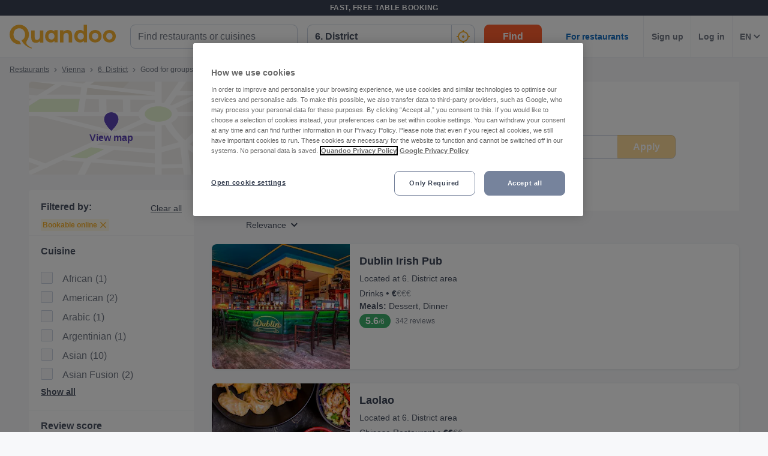

--- FILE ---
content_type: text/html; charset=utf-8
request_url: https://www.quandoo.at/en/wien-6-bezirk/tags/restaurants-for-groups
body_size: 200639
content:
<!doctype html>
  <html lang="en-AT">
  <head>
    
    <title data-rh="true">Best Good for groups restaurants in 6. District, Vienna | Quandoo</title>
    <style data-styled="true" data-styled-version="6.1.19">.fiHpVM{display:flex;flex-shrink:0;justify-content:center;align-items:center;width:100%;height:100%;}/*!sc*/
.fiHpVM svg{width:100%;height:100%;}/*!sc*/
.iiYrpg{display:flex;flex-shrink:0;justify-content:center;align-items:center;width:16px;height:16px;}/*!sc*/
.iiYrpg svg{width:100%;height:100%;}/*!sc*/
.hxsqi{display:flex;flex-shrink:0;justify-content:center;align-items:center;width:22px;height:22px;}/*!sc*/
.hxsqi svg *{fill:#F8B333;}/*!sc*/
.hxsqi svg{width:100%;height:100%;}/*!sc*/
.gGgpT{display:flex;flex-shrink:0;justify-content:center;align-items:center;color:black;width:24px;height:24px;}/*!sc*/
.gGgpT svg{width:100%;height:100%;}/*!sc*/
.kGoCtm{display:flex;flex-shrink:0;justify-content:center;align-items:center;width:24px;height:24px;}/*!sc*/
.kGoCtm svg *{fill:#F8B333;}/*!sc*/
.kGoCtm svg{width:100%;height:100%;}/*!sc*/
.hzfkVc{display:flex;flex-shrink:0;justify-content:center;align-items:center;color:rgba(58,67,84,0.5);width:32px;height:32px;}/*!sc*/
.hzfkVc svg{width:100%;height:100%;}/*!sc*/
.cTYmHU{display:flex;flex-shrink:0;justify-content:center;align-items:center;width:12px;height:12px;}/*!sc*/
.cTYmHU svg{width:100%;height:100%;}/*!sc*/
.eMETVg{display:flex;flex-shrink:0;justify-content:center;align-items:center;width:7px;height:7px;}/*!sc*/
.eMETVg svg{width:100%;height:100%;}/*!sc*/
.hIByMR{display:flex;flex-shrink:0;justify-content:center;align-items:center;width:275px;height:155px;}/*!sc*/
.hIByMR svg{width:100%;height:100%;}/*!sc*/
.fXdilM{display:flex;flex-shrink:0;justify-content:center;align-items:center;width:14px;height:14px;}/*!sc*/
.fXdilM svg{width:100%;height:100%;}/*!sc*/
.fJFRAw{display:flex;flex-shrink:0;justify-content:center;align-items:center;color:#919191;width:16px;height:100%;}/*!sc*/
.fJFRAw svg{width:100%;height:100%;}/*!sc*/
.GvUWc{display:flex;flex-shrink:0;justify-content:center;align-items:center;width:11px;height:11px;}/*!sc*/
.GvUWc svg{width:100%;height:100%;}/*!sc*/
.btEcMb{display:flex;flex-shrink:0;justify-content:center;align-items:center;width:12px;height:8px;}/*!sc*/
.btEcMb svg{width:100%;height:100%;}/*!sc*/
.evfmFM{display:flex;flex-shrink:0;justify-content:center;align-items:center;width:30px;height:30px;}/*!sc*/
.evfmFM svg *{fill:none;}/*!sc*/
.evfmFM svg{width:100%;height:100%;}/*!sc*/
.edpuVc{display:flex;flex-shrink:0;justify-content:center;align-items:center;color:rgba(58,67,84,0.9);width:30px;height:30px;}/*!sc*/
.edpuVc svg *{fill:none;}/*!sc*/
.edpuVc svg{width:100%;height:100%;}/*!sc*/
.cQBkoQ{display:flex;flex-shrink:0;justify-content:center;align-items:center;width:40px;height:40px;}/*!sc*/
.cQBkoQ svg{width:100%;height:100%;}/*!sc*/
.hAOYia{display:flex;flex-shrink:0;justify-content:center;align-items:center;width:11px;height:20px;}/*!sc*/
.hAOYia svg{width:100%;height:100%;}/*!sc*/
.eCjflA{display:flex;flex-shrink:0;justify-content:center;align-items:center;width:17px;height:13px;}/*!sc*/
.eCjflA svg{width:100%;height:100%;}/*!sc*/
.kHgoVR{display:flex;flex-shrink:0;justify-content:center;align-items:center;width:24px;height:24px;}/*!sc*/
.kHgoVR svg *{fill:#000;}/*!sc*/
.kHgoVR svg{width:100%;height:100%;}/*!sc*/
.eANFRB{display:flex;flex-shrink:0;justify-content:center;align-items:center;width:100%;height:100%;}/*!sc*/
.eANFRB svg *{fill:#FFFFFF;}/*!sc*/
.eANFRB svg{width:100%;height:100%;}/*!sc*/
data-styled.g1[id="sc-1jmynk5-0"]{content:"fiHpVM,iiYrpg,hxsqi,gGgpT,kGoCtm,hzfkVc,cTYmHU,eMETVg,hIByMR,fXdilM,fJFRAw,GvUWc,btEcMb,evfmFM,edpuVc,cQBkoQ,hAOYia,eCjflA,kHgoVR,eANFRB,"}/*!sc*/
.klPluI{font-weight:600;font-style:normal;font-size:14px;line-height:24px;color:rgba(58,67,84,0.9);margin:0;padding:0;}/*!sc*/
.hcqwgk{font-weight:400;font-style:normal;font-size:12px;line-height:20px;color:rgba(58,67,84,0.9);margin:0;padding:0;}/*!sc*/
.eZMgIK{font-weight:400;font-style:normal;font-size:12px;line-height:20px;color:rgba(58,67,84,0.7);margin:0;padding:0;}/*!sc*/
.bDNTto{font-weight:700;font-style:normal;font-size:14px;line-height:24px;color:#F8B333;margin:0;padding:0;margin-top:8px;}/*!sc*/
.fLKTOY{font-weight:400;font-style:normal;font-size:16px;line-height:24px;color:rgba(58,67,84,0.9);margin:0;padding:0;}/*!sc*/
data-styled.g24[id="sc-bRKDuR"]{content:"klPluI,hcqwgk,eZMgIK,bDNTto,fLKTOY,"}/*!sc*/
.kmwOhC{box-sizing:border-box;width:100%;display:flex;}/*!sc*/
@media screen and (min-width: 375px){.kmwOhC{display:flex;}}/*!sc*/
@media screen and (min-width: 600px){.kmwOhC{display:flex;}}/*!sc*/
@media screen and (min-width: 1024px){.kmwOhC{display:none;}}/*!sc*/
.jXQNBw{box-sizing:border-box;width:100%;}/*!sc*/
.bqbmUN{box-sizing:border-box;border-radius:12px;width:100%;display:none;padding-left:16px;padding-right:16px;padding-top:24px;padding-bottom:24px;background-color:#FFFFFF;}/*!sc*/
@media screen and (min-width: 375px){.bqbmUN{border-radius:12px;}}/*!sc*/
@media screen and (min-width: 600px){.bqbmUN{border-radius:12px;}}/*!sc*/
@media screen and (min-width: 1024px){.bqbmUN{border-radius:0;}}/*!sc*/
@media screen and (min-width: 1024px){.bqbmUN{display:block;}}/*!sc*/
@media screen and (min-width: 375px){.bqbmUN{padding-left:16px;padding-right:16px;padding-top:24px;padding-bottom:24px;}}/*!sc*/
@media screen and (min-width: 600px){.bqbmUN{padding-left:16px;padding-right:16px;padding-top:24px;padding-bottom:24px;}}/*!sc*/
@media screen and (min-width: 1024px){.bqbmUN{padding-left:16px;padding-right:16px;padding-top:0;padding-bottom:0;}}/*!sc*/
@media screen and (min-width: 375px){.bqbmUN{background-color:#FFFFFF;}}/*!sc*/
@media screen and (min-width: 600px){.bqbmUN{background-color:#FFFFFF;}}/*!sc*/
@media screen and (min-width: 1024px){.bqbmUN{background-color:transparent;}}/*!sc*/
.iLDSXD{box-sizing:border-box;}/*!sc*/
.iRfqTf{box-sizing:border-box;max-width:320px;width:100%;padding-right:0;}/*!sc*/
@media screen and (min-width: 375px){.iRfqTf{max-width:320px;width:100%;}}/*!sc*/
@media screen and (min-width: 600px){.iRfqTf{max-width:320px;width:100%;}}/*!sc*/
@media screen and (min-width: 1024px){.iRfqTf{max-width:336px;width:100%;}}/*!sc*/
@media screen and (min-width: 375px){.iRfqTf{padding-right:0;}}/*!sc*/
@media screen and (min-width: 600px){.iRfqTf{padding-right:0;}}/*!sc*/
@media screen and (min-width: 1024px){.iRfqTf{padding-right:16px;}}/*!sc*/
.cSbsoY{box-sizing:border-box;width:100%;}/*!sc*/
@media screen and (min-width: 375px){.cSbsoY{width:100%;}}/*!sc*/
@media screen and (min-width: 600px){.cSbsoY{width:100%;}}/*!sc*/
@media screen and (min-width: 1024px){.cSbsoY{width:16.666666666666664%;}}/*!sc*/
.bflfBm{box-sizing:border-box;display:none;position:relative;margin-top:50px;}/*!sc*/
.hSLgix{box-sizing:border-box;position:absolute;left:12px;top:12px;z-index:1;}/*!sc*/
.gUFUFE{box-sizing:border-box;display:none;margin-top:auto;margin-bottom:auto;padding-left:24px;padding-right:24px;}/*!sc*/
@media screen and (min-width: 600px){.gUFUFE{display:block;}}/*!sc*/
.bgccuK{box-sizing:border-box;display:flex;height:100%;padding-left:8px;padding-right:8px;}/*!sc*/
@media screen and (min-width: 1260px){.bgccuK{display:none;}}/*!sc*/
@media screen and (min-width: 1024px){.bgccuK{padding-left:12px;padding-right:12px;}}/*!sc*/
.kMIfP{box-sizing:border-box;border-left:1px solid;border-color:transparent;height:100%;padding-left:12px;padding-right:12px;flex:0 auto;}/*!sc*/
.iveiIr{box-sizing:border-box;border-left:1px solid;border-color:#F0F2F5;height:100%;padding-left:12px;padding-right:12px;flex:0 auto;}/*!sc*/
.hYpFDt{box-sizing:border-box;margin-bottom:12px;}/*!sc*/
.eVxklF{box-sizing:border-box;border-bottom-width:1px;border-bottom-style:solid;border-bottom-color:#F0F2F5;border-radius:0;margin-top:16px;padding-left:0;padding-right:0;margin-bottom:0;}/*!sc*/
@media screen and (min-width: 375px){.eVxklF{border-bottom-width:1px;border-bottom-color:#F0F2F5;border-radius:0;}}/*!sc*/
@media screen and (min-width: 600px){.eVxklF{border-bottom-width:1px;border-bottom-color:#F0F2F5;border-radius:0;}}/*!sc*/
@media screen and (min-width: 1024px){.eVxklF{border-bottom-width:0;border-bottom-color:transparent;border-radius:8px;}}/*!sc*/
@media screen and (min-width: 375px){.eVxklF{margin-top:16px;padding-left:0;padding-right:0;margin-bottom:0;}}/*!sc*/
@media screen and (min-width: 600px){.eVxklF{margin-top:16px;padding-left:0;padding-right:0;margin-bottom:0;}}/*!sc*/
@media screen and (min-width: 1024px){.eVxklF{margin-top:24px;padding-left:0;padding-right:0;margin-bottom:24px;}}/*!sc*/
.hysiqZ{box-sizing:border-box;height:auto;margin-bottom:16px;padding-top:0;}/*!sc*/
@media screen and (min-width: 375px){.hysiqZ{height:auto;}}/*!sc*/
@media screen and (min-width: 600px){.hysiqZ{height:auto;}}/*!sc*/
@media screen and (min-width: 1024px){.hysiqZ{height:208px;}}/*!sc*/
@media screen and (min-width: 375px){.hysiqZ{margin-bottom:16px;padding-top:0;}}/*!sc*/
@media screen and (min-width: 600px){.hysiqZ{margin-bottom:16px;padding-top:0;}}/*!sc*/
@media screen and (min-width: 1024px){.hysiqZ{margin-bottom:0;padding-top:0;}}/*!sc*/
.iOGbeB{box-sizing:border-box;border-radius:8px;border-top-right-radius:8px;border-bottom-right-radius:8px;border-bottom-left-radius:8px;max-width:176px;height:100px;min-width:100px;flex:1 0 32%;}/*!sc*/
@media screen and (min-width: 375px){.iOGbeB{border-top-right-radius:8px;border-bottom-right-radius:8px;border-bottom-left-radius:8px;}}/*!sc*/
@media screen and (min-width: 600px){.iOGbeB{border-top-right-radius:8px;border-bottom-right-radius:8px;border-bottom-left-radius:8px;}}/*!sc*/
@media screen and (min-width: 1024px){.iOGbeB{border-top-right-radius:0;border-bottom-right-radius:0;border-bottom-left-radius:8px;}}/*!sc*/
@media screen and (min-width: 375px){.iOGbeB{max-width:176px;height:100px;}}/*!sc*/
@media screen and (min-width: 600px){.iOGbeB{max-width:176px;height:115px;}}/*!sc*/
@media screen and (min-width: 1024px){.iOGbeB{max-width:230px;height:100%;}}/*!sc*/
.kGJmGs{box-sizing:border-box;border-bottom-width:1px;border-bottom-style:solid;border-bottom-color:transparent;min-width:0;padding-left:16px;margin-top:0;flex:2 1 62%;}/*!sc*/
@media screen and (min-width: 375px){.kGJmGs{border-bottom-color:transparent;}}/*!sc*/
@media screen and (min-width: 600px){.kGJmGs{border-bottom-color:transparent;}}/*!sc*/
@media screen and (min-width: 1024px){.kGJmGs{border-bottom-color:transparent;}}/*!sc*/
@media screen and (min-width: 375px){.kGJmGs{margin-top:0;}}/*!sc*/
@media screen and (min-width: 600px){.kGJmGs{margin-top:0;}}/*!sc*/
@media screen and (min-width: 1024px){.kGJmGs{margin-top:12px;}}/*!sc*/
.hXMCex{box-sizing:border-box;width:100%;max-width:100%;flex:1;}/*!sc*/
@media screen and (min-width: 375px){.hXMCex{width:100%;max-width:100%;}}/*!sc*/
@media screen and (min-width: 600px){.hXMCex{width:100%;max-width:100%;}}/*!sc*/
@media screen and (min-width: 1024px){.hXMCex{width:75%;max-width:calc(100% - 97px);}}/*!sc*/
@media screen and (min-width: 375px){.hXMCex{flex:1;}}/*!sc*/
@media screen and (min-width: 600px){.hXMCex{flex:1;}}/*!sc*/
@media screen and (min-width: 1024px){.hXMCex{flex:3;}}/*!sc*/
.iohyoy{box-sizing:border-box;margin-bottom:4px;}/*!sc*/
.kCzUdN{box-sizing:border-box;display:block;}/*!sc*/
.itpXLY{box-sizing:border-box;margin-bottom:0;}/*!sc*/
@media screen and (min-width: 375px){.itpXLY{margin-bottom:0;}}/*!sc*/
@media screen and (min-width: 600px){.itpXLY{margin-bottom:4px;}}/*!sc*/
@media screen and (min-width: 1024px){.itpXLY{margin-bottom:4px;}}/*!sc*/
.iFYvoF{box-sizing:border-box;display:inline-block;}/*!sc*/
.ePEXDm{box-sizing:border-box;display:none;}/*!sc*/
.ldgEto{box-sizing:border-box;display:flex;max-width:100%;margin-top:4px;}/*!sc*/
@media screen and (min-width: 375px){.ldgEto{display:flex;}}/*!sc*/
@media screen and (min-width: 600px){.ldgEto{display:flex;}}/*!sc*/
@media screen and (min-width: 1024px){.ldgEto{display:none;}}/*!sc*/
@media screen and (min-width: 375px){.ldgEto{margin-top:4px;}}/*!sc*/
@media screen and (min-width: 600px){.ldgEto{margin-top:8px;}}/*!sc*/
@media screen and (min-width: 1024px){.ldgEto{margin-top:4px;}}/*!sc*/
.cUWZql{box-sizing:border-box;max-width:100%;}/*!sc*/
.ifcaKp{box-sizing:border-box;display:none;margin-top:12px;margin-bottom:12px;}/*!sc*/
@media screen and (min-width: 375px){.ifcaKp{display:none;}}/*!sc*/
@media screen and (min-width: 600px){.ifcaKp{display:none;}}/*!sc*/
@media screen and (min-width: 1024px){.ifcaKp{display:flex;}}/*!sc*/
.stPAK{box-sizing:border-box;margin-bottom:0;}/*!sc*/
.iVfPhx{box-sizing:border-box;border-left:none;display:none;max-width:132px;margin-bottom:12px;flex:1;}/*!sc*/
@media screen and (min-width: 375px){.iVfPhx{border-left:none;}}/*!sc*/
@media screen and (min-width: 600px){.iVfPhx{border-left:none;}}/*!sc*/
@media screen and (min-width: 1024px){.iVfPhx{border-left:1px solid #eee;}}/*!sc*/
@media screen and (min-width: 375px){.iVfPhx{display:none;}}/*!sc*/
@media screen and (min-width: 600px){.iVfPhx{display:none;}}/*!sc*/
@media screen and (min-width: 1024px){.iVfPhx{display:flex;}}/*!sc*/
.kuNjUb{box-sizing:border-box;display:flex;margin-bottom:16px;}/*!sc*/
@media screen and (min-width: 375px){.kuNjUb{display:flex;}}/*!sc*/
@media screen and (min-width: 600px){.kuNjUb{display:flex;}}/*!sc*/
@media screen and (min-width: 1024px){.kuNjUb{display:none;}}/*!sc*/
.bQwNPp{box-sizing:border-box;margin-right:8px;}/*!sc*/
data-styled.g25[id="sc-hvigdm"]{content:"kmwOhC,jXQNBw,bqbmUN,iLDSXD,iRfqTf,cSbsoY,bflfBm,hSLgix,gUFUFE,bgccuK,kMIfP,iveiIr,hYpFDt,eVxklF,hysiqZ,iOGbeB,kGJmGs,hXMCex,iohyoy,kCzUdN,itpXLY,iFYvoF,ePEXDm,ldgEto,cUWZql,ifcaKp,stPAK,iVfPhx,kuNjUb,bQwNPp,"}/*!sc*/
.jdwvCK{display:flex;flex-direction:column;align-items:flex-end;}/*!sc*/
.ksZQwW{display:flex;flex-direction:column;align-items:flex-start;}/*!sc*/
@media screen and (min-width: 375px){.ksZQwW{flex-direction:column;}}/*!sc*/
@media screen and (min-width: 600px){.ksZQwW{flex-direction:column;}}/*!sc*/
@media screen and (min-width: 1024px){.ksZQwW{flex-direction:row;}}/*!sc*/
.gAJWFs{display:flex;}/*!sc*/
.jvYkVM{display:flex;align-items:center;justify-content:center;}/*!sc*/
.cHXWQU{display:flex;flex-direction:column;}/*!sc*/
.iNwPA-D{display:flex;flex-direction:column;}/*!sc*/
@media screen and (min-width: 375px){.iNwPA-D{flex-direction:column;}}/*!sc*/
@media screen and (min-width: 600px){.iNwPA-D{flex-direction:column;}}/*!sc*/
@media screen and (min-width: 1024px){.iNwPA-D{flex-direction:row;}}/*!sc*/
.juISkF{display:flex;flex-direction:column;justify-content:flex-start;}/*!sc*/
.emRpbU{display:flex;align-items:center;}/*!sc*/
.KlPVP{display:flex;flex-wrap:wrap;}/*!sc*/
.cQesRU{display:flex;flex-direction:row;}/*!sc*/
data-styled.g26[id="sc-fhHczv"]{content:"jdwvCK,ksZQwW,gAJWFs,jvYkVM,cHXWQU,iNwPA-D,juISkF,emRpbU,KlPVP,cQesRU,"}/*!sc*/
.kCledA{width:48px;height:48px;transform:rotate(-90deg);}/*!sc*/
data-styled.g27[id="sc-ggWZvA"]{content:"kCledA,"}/*!sc*/
.jHUaXb{stroke:#F0F2F5;r:NaNpx;stroke-width:NaNpx;stroke-linecap:round;transform-origin:50% 50%;transition:stroke-dashoffset 0.5s;}/*!sc*/
.kxLCPT{stroke:#F8B333;r:NaNpx;stroke-width:NaNpx;stroke-linecap:round;transform-origin:50% 50%;transition:stroke-dashoffset 0.5s;animation:bKPVWD 1s linear infinite;}/*!sc*/
data-styled.g28[id="sc-dTvVRJ"]{content:"jHUaXb,kxLCPT,"}/*!sc*/
.efFAFm{-webkit-appearance:none;appearance:none;transition:all 0.1s ease-in-out;color:rgba(58,67,84,0.9);}/*!sc*/
.efFAFm:hover{color:#3A4354;}/*!sc*/
@media (hover:none){.efFAFm:hover{color:#DB7A00;}}/*!sc*/
data-styled.g86[id="wjg875-0"]{content:"efFAFm,"}/*!sc*/
.eCQglr{display:block;text-align:left;font-size:16px;font-weight:bold;color:#FFFFFF;text-transform:uppercase;letter-spacing:1px;}/*!sc*/
data-styled.g109[id="mjyoy-0"]{content:"eCQglr,"}/*!sc*/
.jmjxef{overflow:hidden;transition:max-height 0.3s;}/*!sc*/
data-styled.g113[id="sc-jwTyAe"]{content:"jmjxef,"}/*!sc*/
.fRyAxD{display:flex;flex-direction:column;}/*!sc*/
data-styled.g114[id="sc-1oa43n1-0"]{content:"fRyAxD,"}/*!sc*/
.bOiIMg{position:relative;font-weight:bold;color:#FFFFFF;text-transform:uppercase;margin-bottom:15px;letter-spacing:1.5px;text-align:left;flex:0 auto;cursor:pointer;user-select:none;overflow:hidden;}/*!sc*/
data-styled.g115[id="sc-1oa43n1-1"]{content:"bOiIMg,"}/*!sc*/
.fXCTZU{position:absolute;right:10px;top:0;display:block;}/*!sc*/
@media screen and (min-width: 375px){.fXCTZU{display:block;}}/*!sc*/
@media screen and (min-width: 600px){.fXCTZU{display:none;}}/*!sc*/
@media screen and (min-width: 1024px){.fXCTZU{display:none;}}/*!sc*/
data-styled.g116[id="sc-1oa43n1-2"]{content:"fXCTZU,"}/*!sc*/
.lcWuQH{display:flex;text-decoration:none;transition:all 0.1s ease-in-out;font-size:14px;vertical-align:top;color:rgba(255,255,255,0.8);}/*!sc*/
.lcWuQH:hover{text-decoration:underline;}/*!sc*/
data-styled.g117[id="sc-1aiezto-0"]{content:"lcWuQH,"}/*!sc*/
.xBnwh{list-style-type:none;padding-left:0;}/*!sc*/
data-styled.g118[id="sc-8ghreu-0"]{content:"xBnwh,"}/*!sc*/
.gAMoRD{padding-top:16px;padding-bottom:16px;letter-spacing:1.5px;}/*!sc*/
@media screen and (min-width: 375px){.gAMoRD{padding-top:16px;padding-bottom:16px;}}/*!sc*/
@media screen and (min-width: 600px){.gAMoRD{padding-top:12px;padding-bottom:12px;}}/*!sc*/
@media screen and (min-width: 1024px){.gAMoRD{padding-top:12px;padding-bottom:12px;}}/*!sc*/
data-styled.g119[id="sc-8ghreu-1"]{content:"gAMoRD,"}/*!sc*/
.ihFHPD{padding-left:13px;top:-3px;position:relative;}/*!sc*/
data-styled.g120[id="sc-8ghreu-2"]{content:"ihFHPD,"}/*!sc*/
.dEUBAz{display:flex;flex-direction:column;list-style-type:none;padding:8px 0;margin:0;}/*!sc*/
data-styled.g121[id="sc-1ufhm32-0"]{content:"dEUBAz,"}/*!sc*/
.bvmixE{padding-top:16px;padding-bottom:16px;letter-spacing:1.5px;}/*!sc*/
@media screen and (min-width: 375px){.bvmixE{padding-top:16px;padding-bottom:16px;}}/*!sc*/
@media screen and (min-width: 600px){.bvmixE{padding-top:8px;padding-bottom:8px;}}/*!sc*/
@media screen and (min-width: 1024px){.bvmixE{padding-top:8px;padding-bottom:8px;}}/*!sc*/
.bvmixE:first-of-type{margin-left:0;}/*!sc*/
data-styled.g122[id="sc-1ufhm32-1"]{content:"bvmixE,"}/*!sc*/
.cDtzPs{display:block;width:30px;height:2px;margin:0;float:left;border:1px solid #F8B333;}/*!sc*/
@media screen and (min-width: 375px){.cDtzPs{display:block;}}/*!sc*/
@media screen and (min-width: 600px){.cDtzPs{display:none;}}/*!sc*/
@media screen and (min-width: 1024px){.cDtzPs{display:none;}}/*!sc*/
data-styled.g124[id="sc-1ufhm32-3"]{content:"cDtzPs,"}/*!sc*/
.jaQFtk{display:flex;flex-basis:44px;justify-content:center;align-items:center;height:44px;padding-left:0;padding-right:0;color:rgba(58,67,84,0.5);font-size:16px;font-weight:bold;background-color:#F0F2F5;cursor:default;outline:none;border-radius:44px;border-radius:calc(44px / 2);border:1px solid #F0F2F5;}/*!sc*/
.ctTmIw{display:flex;flex-basis:44px;justify-content:center;align-items:center;height:44px;padding-left:0;padding-right:0;color:#F8B333;font-size:16px;font-weight:bold;background-color:transparent;cursor:pointer;outline:none;border-radius:44px;border-radius:calc(44px / 2);border:1px solid #F8B333;border:none;}/*!sc*/
.ctTmIw:hover{background-color:#FFF2CC;color:#F8B333;}/*!sc*/
.fgyiVL{display:flex;flex-basis:44px;justify-content:center;align-items:center;height:44px;padding-left:0;padding-right:0;color:rgba(58,67,84,0.9);font-size:16px;font-weight:bold;background-color:transparent;cursor:pointer;outline:none;border-radius:44px;border-radius:calc(44px / 2);border:1px solid #b2b2b2;border:none;}/*!sc*/
.fgyiVL:hover{background-color:#FFF2CC;color:#F8B333;}/*!sc*/
.gzzEyG{display:flex;flex-basis:44px;justify-content:center;align-items:center;height:44px;padding-left:0;padding-right:0;color:#767676;font-size:16px;font-weight:bold;background-color:white;cursor:pointer;outline:none;border-radius:44px;border-radius:calc(44px / 2);border:1px solid #b2b2b2;}/*!sc*/
.kBSvUC{display:inline-flex;flex-basis:44px;justify-content:center;align-items:center;height:44px;padding-left:0;padding-right:0;color:#767676;font-size:16px;font-weight:bold;background-color:white;cursor:pointer;border-radius:44px;border-radius:calc(44px / 2);border:1px solid #b2b2b2;border:none;}/*!sc*/
data-styled.g127[id="sc-8sopd8-0"]{content:"jaQFtk,ctTmIw,fgyiVL,gzzEyG,kBSvUC,"}/*!sc*/
.gmzCaN{width:197px;margin-top:5px;}/*!sc*/
@media (min-width: 600px){.gmzCaN{width:108px;}}/*!sc*/
data-styled.g128[id="sc-1x59xxl-0"]{content:"gmzCaN,"}/*!sc*/
@media (min-width: 600px){.iUySCY{flex-basis:24px;height:24px;border-radius:12px;}.iUySCY >*:first-child{width:12px;height:12px;}}/*!sc*/
data-styled.g129[id="sc-1x59xxl-1"]{content:"iUySCY,"}/*!sc*/
.SPXcT{display:flex;justify-content:space-between;}/*!sc*/
data-styled.g130[id="sc-1x59xxl-2"]{content:"SPXcT,"}/*!sc*/
.laRDbb{padding:25px 30px 30px;background-color:#232833;}/*!sc*/
@media (max-width: 600px){.laRDbb{padding:25px 30px 30px;}}/*!sc*/
data-styled.g131[id="hyss0n-0"]{content:"laRDbb,"}/*!sc*/
.ebuBOW{display:flex;justify-content:center;position:relative;background-color:#232833;}/*!sc*/
data-styled.g132[id="hyss0n-1"]{content:"ebuBOW,"}/*!sc*/
.ireRDI{display:flex;flex-wrap:wrap;flex:1 1 100%;max-width:1385px;justify-content:center;}/*!sc*/
@media (max-width: 600px){.ireRDI{flex-flow:column nowrap;display:block;}}/*!sc*/
data-styled.g133[id="hyss0n-2"]{content:"ireRDI,"}/*!sc*/
.iCZEFx{flex:1;padding-right:0px;}/*!sc*/
.iCZEFx:last-child{display:flex;justify-content:flex-end;}/*!sc*/
@media (max-width: 1024px){.iCZEFx{flex-basis:50%;margin-bottom:40px;padding-right:0;}}/*!sc*/
@media (max-width: 600px){.iCZEFx{display:inherit;padding-right:0;}}/*!sc*/
.IDNSu{flex:1;padding-right:25px;}/*!sc*/
.IDNSu:last-child{display:flex;justify-content:flex-end;}/*!sc*/
@media (max-width: 1024px){.IDNSu{flex-basis:50%;margin-bottom:40px;padding-right:0;}}/*!sc*/
@media (max-width: 600px){.IDNSu{display:inherit;padding-right:0;}}/*!sc*/
data-styled.g134[id="hyss0n-3"]{content:"iCZEFx,IDNSu,"}/*!sc*/
.bfdVoq{display:flex;flex:1;flex-direction:column;padding-right:25px;}/*!sc*/
@media (max-width: 1024px){.bfdVoq{flex-basis:50%;}}/*!sc*/
@media (max-width: 600px){.bfdVoq{flex:1 0 auto;padding-right:0;}}/*!sc*/
data-styled.g135[id="hyss0n-4"]{content:"bfdVoq,"}/*!sc*/
.Ggwgf{margin-bottom:15px;letter-spacing:1.5px;}/*!sc*/
@media (max-width: 600px){.Ggwgf{display:none;}}/*!sc*/
data-styled.g136[id="hyss0n-5"]{content:"Ggwgf,"}/*!sc*/
.knecfr{display:flex;flex:0.5;justify-content:flex-end;}/*!sc*/
@media (max-width: 1024px){.knecfr{flex-basis:100%;justify-content:flex-start;}}/*!sc*/
@media (max-width: 600px){.knecfr{margin-bottom:0;display:flex;}}/*!sc*/
data-styled.g137[id="hyss0n-6"]{content:"knecfr,"}/*!sc*/
.fuGQof{display:flex;flex-direction:column;align-items:flex-start;flex:0 1 100%;color:rgba(255,255,255,0.4);font-size:14px;position:relative;margin-top:40px;}/*!sc*/
@media (max-width: 1024px){.fuGQof{top:0;}}/*!sc*/
@media (max-width: 600px){.fuGQof{flex:1 0 auto;align-items:flex-start;font-size:10px;}}/*!sc*/
data-styled.g138[id="hyss0n-7"]{content:"fuGQof,"}/*!sc*/
.iRYOEJ{margin-bottom:20px;width:165px;}/*!sc*/
@media (max-width: 600px){.iRYOEJ{width:125px;}}/*!sc*/
data-styled.g139[id="hyss0n-8"]{content:"iRYOEJ,"}/*!sc*/
.gFpKrJ{display:flex;justify-content:center;align-items:center;padding:0 0 40px 0;}/*!sc*/
@media (min-width: 600px){.gFpKrJ{padding:0 0 40px 0;}}/*!sc*/
data-styled.g140[id="hyss0n-9"]{content:"gFpKrJ,"}/*!sc*/
.dbPMCo{font-size:20px;font-weight:700;line-height:28px;text-align:center;}/*!sc*/
@media (min-width: 600px){.dbPMCo{font-size:25px;line-height:32px;text-align:left;grid-column:1/2;grid-row:1/2;}}/*!sc*/
data-styled.g141[id="sc-1l0m54b-0"]{content:"dbPMCo,"}/*!sc*/
.kSWDQD{display:flex;align-items:center;gap:16px;}/*!sc*/
@media (min-width: 600px){.kSWDQD{gap:8px;flex-direction:column;text-align:center;}}/*!sc*/
.gHPJYm{display:flex;align-items:center;gap:24px;}/*!sc*/
@media (min-width: 600px){.gHPJYm{gap:24px;flex-direction:row;text-align:unset;}}/*!sc*/
data-styled.g145[id="sc-10nmgj8-0"]{content:"kSWDQD,gHPJYm,"}/*!sc*/
.gVhQrK{font-size:14px;}/*!sc*/
@media (min-width: 1024px){.gVhQrK{font-size:16px;}}/*!sc*/
.gVhQrK b{color:#3A4354;}/*!sc*/
data-styled.g146[id="sc-10nmgj8-1"]{content:"gVhQrK,"}/*!sc*/
.bGkbyc{color:rgba(58,67,84,0.9);cursor:pointer;text-decoration-line:underline;font-size:14px;font-weight:normal;}/*!sc*/
data-styled.g147[id="sc-10nmgj8-2"]{content:"bGkbyc,"}/*!sc*/
.fyQQjf{display:flex;flex-direction:column;gap:16px;}/*!sc*/
@media (min-width: 600px){.fyQQjf{flex-direction:row;gap:40px;grid-column:2/3;grid-row:1/3;}}/*!sc*/
data-styled.g148[id="sc-12h60pd-0"]{content:"fyQQjf,"}/*!sc*/
.eVSSRA{flex-grow:1;max-width:1385px;display:grid;gap:20px;background-color:#FFFFFF;border:1px solid #FFFFFF;border-radius:12px;padding:16px;}/*!sc*/
@media (min-width: 600px){.eVSSRA{gap:12px;padding:24px;}}/*!sc*/
data-styled.g149[id="sc-1qv0vh1-0"]{content:"eVSSRA,"}/*!sc*/
.fXgpXU{padding:4px 0 0 0;max-width:300px;line-height:24px;}/*!sc*/
data-styled.g150[id="sc-1qv0vh1-1"]{content:"fXgpXU,"}/*!sc*/
.gqrkFG{background:transparent;color:#FFFFFF;background-color:#F8B333;border:0;display:inline-block;width:auto;font-weight:600;min-width:80px;padding:8px 8px;font-size:14px;border-radius:8px;line-height:20px;text-decoration:none;text-align:center;}/*!sc*/
.gqrkFG:focus{outline:0;-webkit-box-shadow:0 0 0 4px rgba(248,179,51,0.6);-moz-box-shadow:0 0 0 4px rgba(248,179,51,0.6);box-shadow:0 0 0 4px rgba(248,179,51,0.6);}/*!sc*/
.gqrkFG:hover{cursor:pointer;background:#DB7A00;}/*!sc*/
.gqrkFG:disabled{background:rgba(248,179,51,0.6);}/*!sc*/
.dcrEbU{background:transparent;color:#FFFFFF;background-color:#F8B333;border:0;display:block;width:100%;font-weight:600;min-width:96px;padding:8px 16px;font-size:16px;border-radius:8px;line-height:24px;text-decoration:none;text-align:center;}/*!sc*/
@media screen and (min-width: 375px){.dcrEbU{display:block;}}/*!sc*/
@media screen and (min-width: 600px){.dcrEbU{display:block;}}/*!sc*/
@media screen and (min-width: 1024px){.dcrEbU{display:inline-block;}}/*!sc*/
@media screen and (min-width: 375px){.dcrEbU{width:100%;}}/*!sc*/
@media screen and (min-width: 600px){.dcrEbU{width:100%;}}/*!sc*/
@media screen and (min-width: 1024px){.dcrEbU{width:auto;}}/*!sc*/
@media screen and (min-width: 375px){.dcrEbU{min-width:96px;}}/*!sc*/
@media screen and (min-width: 600px){.dcrEbU{min-width:96px;}}/*!sc*/
@media screen and (min-width: 1024px){.dcrEbU{min-width:96px;}}/*!sc*/
@media screen and (min-width: 375px){.dcrEbU{padding:8px 16px;}}/*!sc*/
@media screen and (min-width: 600px){.dcrEbU{padding:8px 16px;}}/*!sc*/
@media screen and (min-width: 1024px){.dcrEbU{padding:8px 16px;}}/*!sc*/
@media screen and (min-width: 375px){.dcrEbU{font-size:16px;}}/*!sc*/
@media screen and (min-width: 600px){.dcrEbU{font-size:16px;}}/*!sc*/
@media screen and (min-width: 1024px){.dcrEbU{font-size:16px;}}/*!sc*/
@media screen and (min-width: 375px){.dcrEbU{border-radius:8px;}}/*!sc*/
@media screen and (min-width: 600px){.dcrEbU{border-radius:8px;}}/*!sc*/
@media screen and (min-width: 1024px){.dcrEbU{border-radius:8px;}}/*!sc*/
@media screen and (min-width: 375px){.dcrEbU{line-height:24px;}}/*!sc*/
@media screen and (min-width: 600px){.dcrEbU{line-height:24px;}}/*!sc*/
@media screen and (min-width: 1024px){.dcrEbU{line-height:24px;}}/*!sc*/
.dcrEbU:focus{outline:0;-webkit-box-shadow:0 0 0 4px rgba(248,179,51,0.6);-moz-box-shadow:0 0 0 4px rgba(248,179,51,0.6);box-shadow:0 0 0 4px rgba(248,179,51,0.6);}/*!sc*/
.dcrEbU:hover{cursor:pointer;background:#DB7A00;}/*!sc*/
.dcrEbU:disabled{background:rgba(248,179,51,0.6);}/*!sc*/
data-styled.g151[id="sc-kNOymR"]{content:"gqrkFG,dcrEbU,"}/*!sc*/
.rWndw{padding:11px 13px;width:100%;font-size:14px;color:rgba(58,67,84,0.9);display:flex;align-items:center;box-sizing:border-box;border-radius:4px;font-weight:bold;}/*!sc*/
.rWndw span{font-weight:bold;}/*!sc*/
data-styled.g152[id="ly5a93-0"]{content:"rWndw,"}/*!sc*/
.hOhNXB{width:100%;padding-left:0;}/*!sc*/
data-styled.g154[id="ly5a93-2"]{content:"hOhNXB,"}/*!sc*/
.hmrAUp{display:none;z-index:99;}/*!sc*/
data-styled.g155[id="sc-18lbn5j-0"]{content:"hmrAUp,"}/*!sc*/
.efAisg{display:flex;align-items:center;justify-content:center;width:100%;}/*!sc*/
data-styled.g156[id="sc-18lbn5j-1"]{content:"efAisg,"}/*!sc*/
.lntqrt{margin-right:12px;}/*!sc*/
data-styled.g157[id="sc-18lbn5j-2"]{content:"lntqrt,"}/*!sc*/
.gasJSg{display:flex;width:125px;height:28px;}/*!sc*/
@media (min-width: 1024px){.gasJSg{width:177px;height:40px;}}/*!sc*/
data-styled.g161[id="md671z-0"]{content:"gasJSg,"}/*!sc*/
.kMZyXT{display:flex;flex-direction:column;color:rgba(58,67,84,0.9);font-smooth:antialiased;-webkit-font-smoothing:antialiased;-moz-osx-font-smoothing:antialiased;}/*!sc*/
@media (max-width: 600px){.kMZyXT{font-size:14px;}}/*!sc*/
data-styled.g162[id="sc-1uyo3ur-0"]{content:"kMZyXT,"}/*!sc*/
.ihOihl{display:flex;position:relative;width:100%;background-color:#F7F8FA;margin:0;}/*!sc*/
data-styled.g163[id="sc-1uyo3ur-1"]{content:"ihOihl,"}/*!sc*/
body{margin:0;padding:0;background-color:#F7F8FA;}/*!sc*/
*{box-sizing:border-box;-webkit-tap-highlight-color:rgba(0, 0, 0, 0);}/*!sc*/
::-webkit-scrollbar{width:5px;height:3px;}/*!sc*/
::-webkit-scrollbar-track{background-color:transparent;}/*!sc*/
::-webkit-scrollbar-thumb{max-height:176px;border-radius:2px;background-color:rgba(58,67,84,0.7);}/*!sc*/
.zl-container{font-family:"Averta",sans-serif!important;color:#f8b333!important;}/*!sc*/
data-styled.g165[id="sc-global-iIzAIg1"]{content:"sc-global-iIzAIg1,"}/*!sc*/
*{box-sizing:border-box;}/*!sc*/
body{margin:0;padding:0;font-size:16px;}/*!sc*/
body,body *,body.fontFailed,body.fontFailed *{font-family:-apple-system,BlinkMacSystemFont,Segoe UI,Roboto,Helvetica,Arial,sans-serif,Apple Color Emoji,Segoe UI Emoji,Segoe UI Symbol;}/*!sc*/
body.fontLoaded,body.fontLoaded *{font-family:Averta,-apple-system,BlinkMacSystemFont,Segoe UI,Roboto,Helvetica,Arial,sans-serif,Apple Color Emoji,Segoe UI Emoji,Segoe UI Symbol;}/*!sc*/
@font-face{font-family:'Averta';src:local('Averta Regular'),local('Averta-Regular'),url('https://assets-www.prod.quandoo.com/v12.359.0/static/media/averta-regular.26e64384.woff') format('woff');font-display:swap;font-weight:normal;font-style:normal;}/*!sc*/
@font-face{font-family:'Averta';src:local('Averta Regular Italic'),local('Averta-RegularItalic'),url('https://assets-www.prod.quandoo.com/v12.359.0/static/media/averta-regularitalic.301297a3.woff') format('woff');font-display:swap;font-weight:normal;font-style:italic;}/*!sc*/
@font-face{font-family:'Averta';src:local('Averta Bold'),local('Averta-Bold'),url('https://assets-www.prod.quandoo.com/v12.359.0/static/media/averta-bold.62bfae23.woff') format('woff');font-display:swap;font-weight:bold;font-style:normal;}/*!sc*/
@font-face{font-family:'Averta';src:local('Averta Extra Bold'),local('Averta-ExtraBold'),url('https://assets-www.prod.quandoo.com/v12.359.0/static/media/averta-extrabold.f8fd6050.woff') format('woff');font-display:swap;font-weight:900;font-style:normal;}/*!sc*/
data-styled.g166[id="sc-global-gxIXJT1"]{content:"sc-global-gxIXJT1,"}/*!sc*/
.cXeodo{position:relative;width:100%;height:40px;}/*!sc*/
.cXeodo::after{position:absolute;right:0;top:4px;content:'';border-right:1px solid #eee;height:calc(100% - 8px);}/*!sc*/
data-styled.g171[id="mx6ydz-0"]{content:"cXeodo,"}/*!sc*/
.ihsKXO{position:absolute;left:-1px;width:100%;background-color:transparent;box-shadow:none;z-index:0;border-radius:6px;overflow:hidden;transition:max-height 0.5s ease;display:flex;flex-direction:column;justify-content:center;align-items:center;padding:0 16px;}/*!sc*/
data-styled.g172[id="mx6ydz-1"]{content:"ihsKXO,"}/*!sc*/
.dafHVM{user-select:none;width:100%;height:40px;display:flex;align-items:center;z-index:28;}/*!sc*/
.dafHVM:hover{cursor:pointer;}/*!sc*/
@media (min-width: 1024px){.dafHVM{height:40px;}}/*!sc*/
data-styled.g173[id="mx6ydz-2"]{content:"dafHVM,"}/*!sc*/
.btuDw{position:relative;display:none;flex-wrap:wrap;padding:0 0 0 0;user-select:none;overflow-y:auto;max-height:355px;}/*!sc*/
.joqBxK{position:relative;display:none;flex-wrap:wrap;padding:0 0 0 0;user-select:none;}/*!sc*/
data-styled.g174[id="mx6ydz-3"]{content:"btuDw,joqBxK,"}/*!sc*/
.ijVWIP{color:rgba(58,67,84,0.9);font-weight:bold;font-size:14px;flex-grow:1;}/*!sc*/
data-styled.g175[id="mx6ydz-4"]{content:"ijVWIP,"}/*!sc*/
.cmjAjA{position:relative;display:flex;flex-basis:100%;align-items:center;justify-content:space-between;height:100%;margin-left:8px;}/*!sc*/
.cmjAjA::after{position:absolute;bottom:10px;left:0;content:'';width:100%;border-bottom:none;}/*!sc*/
data-styled.g176[id="mx6ydz-5"]{content:"cmjAjA,"}/*!sc*/
.glfFHz{transition:transform 0.2s ease-in-out;display:none;}/*!sc*/
data-styled.g177[id="mx6ydz-6"]{content:"glfFHz,"}/*!sc*/
.eOSkFZ{transform:rotate(90deg);left:18px;display:none;}/*!sc*/
.hDdagG{transform:rotate(-90deg);right:18px;}/*!sc*/
data-styled.g178[id="sc-12do8ll-0"]{content:"eOSkFZ,hDdagG,"}/*!sc*/
.DayPicker{display:flex;flex-wrap:wrap;justify-content:center;position:relative;padding:16px 0 0;user-select:none;overflow:hidden;width:100%;}/*!sc*/
.DayPicker:focus{outline:0;}/*!sc*/
.DayPicker-wrapper{width:100%;}/*!sc*/
.DayPicker-wrapper:focus{outline:none;}/*!sc*/
.DayPicker-Month{display:table;border-collapse:collapse;border-spacing:0;user-select:none;width:100%;margin:0;margin-top:35px;}/*!sc*/
.DayPicker-NavBar{position:absolute;left:0;right:0;padding:0 8px;}/*!sc*/
.DayPicker-NavButton{position:absolute;top:0;margin-top:-4px;width:12px;height:30px;opacity:.5;cursor:pointer;}/*!sc*/
.DayPicker-Caption{position:absolute;top:16px;width:100%;height:30px;margin-bottom:7px;text-align:center;font-size:14px;font-weight:500;line-height:24px;color:#212121;overflow:hidden;z-index:-1;}/*!sc*/
.DayPicker-Caption--text{display:inline-block;}/*!sc*/
.DayPicker-Weekdays{display:table-header-group;}/*!sc*/
.DayPicker-WeekdaysRow{display:table-row;}/*!sc*/
.DayPicker-Weekday{display:table-cell;padding:8px;font-size:12px;text-align:center;color:#bdbdbd;text-transform:uppercase;font-weight:400;}/*!sc*/
.DayPicker-Body{display:table-row-group;}/*!sc*/
.DayPicker-Week{display:table-row;height:41px;}/*!sc*/
.DayPicker-Day{position:relative;display:table-cell;width:calc(100% / 7);height:40px;min-width:40px;font-size:12px;font-weight:400;text-align:center;cursor:pointer;vertical-align:middle;outline:none;z-index:1;}/*!sc*/
.DayPicker-Day::after{content:'';position:absolute;width:40px;height:40px;top:0;left:calc((100% - 40px) / 2);background-color:#f5f5f5;border-radius:50%;z-index:-1;opacity:0;}/*!sc*/
@media (min-width: 1024px) and (max-width: 1239px){.DayPicker-Week{height:36px;}.DayPicker-Day{min-width:0;height:35px;}.DayPicker-Day::after{width:35px;height:35px;left:calc((100% - 35px) / 2);}.DayPicker-NavButton--prev{left:12px;}.DayPicker-NavButton--next{right:12px;}}/*!sc*/
.DayPicker-Day:hover{background-color:transparent;}/*!sc*/
.DayPicker-Day:hover::after{opacity:1;transform:scale(1);transition:background .2s ease-in-out,transform 0s;}/*!sc*/
.DayPicker--interactionDisabled .DayPicker-Day{cursor:default;}/*!sc*/
.DayPicker-Day--today{color:#556178;background-color:transparent;}/*!sc*/
.DayPicker-Day--selected{color:#fff;background-color:transparent;transition:color .2s ease-in-out;}/*!sc*/
.DayPicker-Day--selected:not(.DayPicker-Day--outside)::after{opacity:1;background-color:#556178;animation:scaleFromCenter .2s;transform-origin:center;}/*!sc*/
.DayPicker-Day--disabled{color:#dce0e0;cursor:default;pointer-events:none;}/*!sc*/
.DayPicker-Day--outside{pointer-events:none;}/*!sc*/
@keyframes scaleFromCenter{from{transform:scale(0);}to{transform:scale(1);}}/*!sc*/
.DayPicker-Day--sunday{background-color:#f7f8f8;}/*!sc*/
.DayPicker-Day--sunday:not(.DayPicker-Day--today){color:#dce0e0;}/*!sc*/
data-styled.g179[id="sc-global-haGKBP1"]{content:"sc-global-haGKBP1,"}/*!sc*/
.DayPickerAnimation-Step1--FromRight .DayPicker-Body{transform:translateX(-200px);transition:transform 400ms;}/*!sc*/
.DayPickerAnimation-Step1--FromLeft .DayPicker-Body{transform:translateX(200px);transition:transform 400ms;}/*!sc*/
.DayPickerAnimation-Step1--FromRight .DayPicker-Caption--text{transform:translateY(-80px);transition:transform 200ms;}/*!sc*/
.DayPickerAnimation-Step1--FromLeft .DayPicker-Caption--text{transform:translateY(80px);transition:transform 200ms;}/*!sc*/
.DayPickerAnimation-Step2--FromRight .DayPicker-Body{transform:translateX(20px);}/*!sc*/
.DayPickerAnimation-Step2--FromLeft .DayPicker-Body{transform:translateX(-20px);}/*!sc*/
.DayPickerAnimation-Step2--FromRight .DayPicker-Caption--text{transform:translateY(80px);}/*!sc*/
.DayPickerAnimation-Step2--FromLeft .DayPicker-Caption--text{transform:translateY(-80px);}/*!sc*/
.DayPickerAnimation-Step3--FromRight .DayPicker-Body,.DayPickerAnimation-Step3--FromLeft .DayPicker-Body{transform:translateX(0);transition:transform 400ms;}/*!sc*/
.DayPickerAnimation-Step3--FromRight .DayPicker-Caption--text,.DayPickerAnimation-Step3--FromLeft .DayPicker-Caption--text{transform:translateY(0);transition:transform 200ms;}/*!sc*/
data-styled.g180[id="sc-global-cpQodZ1"]{content:"sc-global-cpQodZ1,"}/*!sc*/
.JQjzT{width:100%;}/*!sc*/
data-styled.g181[id="zfg9f1-0"]{content:"JQjzT,"}/*!sc*/
.dJOTKM{position:relative;display:inline-flex;width:calc(100% / 2);padding:0.4vw 5px;text-align:center;max-width:105px;font-size:14px;}/*!sc*/
.dJOTKM:first-child{padding-left:0;}/*!sc*/
.dJOTKM:nth-child(2n){padding-right:0;}/*!sc*/
.dJOTKM:nth-child(2n + 1){padding-left:0;}/*!sc*/
data-styled.g183[id="sc-1tncgfg-0"]{content:"dJOTKM,"}/*!sc*/
.eiblWK{z-index:1;position:relative;}/*!sc*/
data-styled.g184[id="sc-1tncgfg-1"]{content:"eiblWK,"}/*!sc*/
.bMClOa{display:flex;align-items:center;justify-content:center;width:100%;height:41px;box-shadow:0 1px #CBD4E1;background-color:#FFFFFF;border-radius:50px;transition:all 0.2s linear;cursor:pointer;}/*!sc*/
@media (min-width: 1701px){.bMClOa{font-size:16px;}}/*!sc*/
.bMClOa:hover{background-color:#F0F2F5;}/*!sc*/
data-styled.g185[id="sc-1tncgfg-2"]{content:"bMClOa,"}/*!sc*/
.cvFfFq{position:relative;background-color:transparent;color:rgba(58,67,84,0.9);border-radius:50%;height:40px;width:40px;line-height:40px;flex-shrink:0;font-size:12px;text-align:center;margin-left:1px;margin-right:1px;z-index:0;transition:all 0.05s ease-in-out;cursor:pointer;}/*!sc*/
.cvFfFq:hover{background-color:#F0F2F5;transition:all 0.1s ease-in-out;}/*!sc*/
data-styled.g201[id="efamc0-0"]{content:"cvFfFq,"}/*!sc*/
.bGJeec{position:absolute;top:15px;left:0;width:40px;height:40px;background-color:#556178;border-radius:50%;z-index:-1;transition:transform 0.1s ease;}/*!sc*/
data-styled.g202[id="efamc0-1"]{content:"bGJeec,"}/*!sc*/
.lJUUX{position:relative;}/*!sc*/
data-styled.g459[id="sc-1w54xue-0"]{content:"lJUUX,"}/*!sc*/
.gVJxDP{position:fixed;top:0;bottom:0;left:0;right:0;z-index:50;opacity:0.9;transition:0.3s opacity;height:auto;background-color:rgba(58,67,84,0.7);height:0;opacity:0;animation:0.3s eZXQwX;}/*!sc*/
data-styled.g460[id="sc-1w54xue-1"]{content:"gVJxDP,"}/*!sc*/
.dnaUk{position:fixed;bottom:0;right:0;left:0;transform:translateY(100vh);transition:0.3s transform ease-in;max-height:calc(100vh - 20px);z-index:51;background-color:#FFFFFF;border-radius:8px;border-bottom-left-radius:0;border-bottom-right-radius:0;}/*!sc*/
data-styled.g461[id="sc-1w54xue-2"]{content:"dnaUk,"}/*!sc*/
.eAZrGV{width:40px;height:40px;border-radius:50%;position:absolute;top:-20px;left:50%;margin-left:-20px;padding-left:13px;outline:0;border:0;cursor:pointer;text-align:center;z-index:52;color:#FFFFFF;background-color:#F8B333;box-shadow:0 4px 8px rgba(51, 51, 51, 0.1);}/*!sc*/
data-styled.g462[id="sc-1w54xue-3"]{content:"eAZrGV,"}/*!sc*/
@keyframes eZXQwX{0%{height:auto;}99%{height:auto;}100%{height:0;}}/*!sc*/
data-styled.g477[id="sc-keyframes-eZXQwX"]{content:"eZXQwX,"}/*!sc*/
.dfefAH{vertical-align:middle;}/*!sc*/
data-styled.g478[id="sc-1tfhxnp-0"]{content:"dfefAH,"}/*!sc*/
.gQCcHN{display:inline-block;margin:2px 7px 0;color:rgba(58,67,84,0.5);}/*!sc*/
data-styled.g479[id="sc-1tfhxnp-1"]{content:"gQCcHN,"}/*!sc*/
.iFvYFD{color:rgba(58,67,84,0.7);}/*!sc*/
.iFvYFD:hover{color:rgba(58,67,84,0.9);}/*!sc*/
data-styled.g480[id="sc-1tfhxnp-2"]{content:"iFvYFD,"}/*!sc*/
.kQGSNJ{font-size:12px;width:100%;}/*!sc*/
data-styled.g481[id="sc-1d57vag-0"]{content:"kQGSNJ,"}/*!sc*/
.hRmnje{background-color:transparent;min-height:40px;padding-top:10px;padding-bottom:10px;position:relative;z-index:2;padding-left:16px;}/*!sc*/
@media (min-width: 1024px){.hRmnje{line-height:1;}}/*!sc*/
@media screen and (min-width: 375px){.hRmnje{padding-left:24px;}}/*!sc*/
@media screen and (min-width: 600px){.hRmnje{padding-left:32px;}}/*!sc*/
@media screen and (min-width: 1024px){.hRmnje{padding-left:16px;}}/*!sc*/
data-styled.g482[id="hhl2p6-0"]{content:"hRmnje,"}/*!sc*/
.kdwRhl{border-bottom:1px solid #F7F8FA;padding:17px 20px 7px;display:flex;flex-direction:column;}/*!sc*/
data-styled.g483[id="sc-1w62342-0"]{content:"kdwRhl,"}/*!sc*/
.djEdUu{display:flex;justify-content:space-between;align-items:center;width:100%;padding-bottom:10px;}/*!sc*/
data-styled.g484[id="sc-1w62342-1"]{content:"djEdUu,"}/*!sc*/
.hxllwk{font-size:16px;font-weight:bold;color:rgba(58,67,84,0.9);}/*!sc*/
data-styled.g485[id="sc-1w62342-2"]{content:"hxllwk,"}/*!sc*/
.fJOlBq{cursor:pointer;display:inline-block;margin-left:3px;align-self:center;}/*!sc*/
data-styled.g486[id="sc-1w62342-3"]{content:"fJOlBq,"}/*!sc*/
.hbHrEc{white-space:nowrap;margin-top:5px;cursor:pointer;font-size:14px;text-decoration:underline;color:rgba(58,67,84,0.9);}/*!sc*/
data-styled.g487[id="sc-1w62342-4"]{content:"hbHrEc,"}/*!sc*/
.jkRNEO{display:flex;flex-wrap:wrap;margin:-3px -3px;}/*!sc*/
data-styled.g488[id="sc-1w62342-5"]{content:"jkRNEO,"}/*!sc*/
.OAjBo{display:flex;padding:3px;margin:3px 3px;font-size:12px;border-radius:2px;background-color:#FFF9E6;color:#F8B333;}/*!sc*/
data-styled.g489[id="sc-1w62342-6"]{content:"OAjBo,"}/*!sc*/
.rc-slider{position:relative;height:50px;margin:0 auto;padding:0;width:calc(100% - 25px);border-radius:6px;-ms-touch-action:none;touch-action:none;box-sizing:border-box;}/*!sc*/
.rc-slider-rail{position:absolute;width:100%;background-color:#d3d3d3;height:2px;}/*!sc*/
.rc-slider-track{position:absolute;left:0;height:2px;background-color:#F8B333;}/*!sc*/
.rc-slider-handle{position:absolute;margin-top:-11px;width:24px;height:24px;background-color:#fff;box-shadow:0px 3px 6px rgba(51, 51, 51, 0.16),0px 0px 2px rgba(0, 0, 0, 0.05);cursor:grabbing;border-radius:50%;-ms-touch-action:pan-x;touch-action:pan-x;transition:transform 0.6s ease-out,box-shadow 0.6s ease-out;}/*!sc*/
.rc-slider-handle:active{transform:scale(1.3);}/*!sc*/
.rc-slider-mark{position:absolute;top:25px;left:0;width:100%;font-size:16px;font-weight:bold;color:#f8b333;}/*!sc*/
.rc-slider-mark-text{position:absolute;display:block;vertical-align:middle;text-align:center;cursor:pointer;color:#9b9b9b;white-space:nowrap;overflow:hidden;text-overflow:ellipsis;}/*!sc*/
.rc-slider-mark-text-active{color:#F8B333;}/*!sc*/
.rc-slider-step{display:none;}/*!sc*/
.rc-slider-dot{position:absolute;bottom:-2px;margin-left:-4px;width:8px;height:8px;border:2px solid #e9e9e9;background-color:#fff;cursor:pointer;border-radius:50%;vertical-align:middle;}/*!sc*/
.rc-slider-dot:first-child{margin-left:-4px;}/*!sc*/
.rc-slider-dot:last-child{margin-left:-4px;}/*!sc*/
.rc-slider-dot-active{border-color:#F8B333;}/*!sc*/
.rc-slider-disabled{background-color:#e9e9e9;}/*!sc*/
.rc-slider-disabled .rc-slider-track{background-color:#ccc;}/*!sc*/
.rc-slider-disabled .rc-slider-handle,.rc-slider-disabled .rc-slider-dot{border-color:#ccc;box-shadow:none;background-color:#fff;cursor:not-allowed;}/*!sc*/
.rc-slider-disabled .rc-slider-mark-text,.rc-slider-disabled .rc-slider-dot{cursor:not-allowed!important;}/*!sc*/
data-styled.g490[id="sc-global-kMmlkN1"]{content:"sc-global-kMmlkN1,"}/*!sc*/
.khVtXT{border-bottom:1px solid #F0F2F5;}/*!sc*/
data-styled.g491[id="sc-1dnyoe0-0"]{content:"khVtXT,"}/*!sc*/
.fdNWvA{font-size:16px;font-weight:bold;color:rgba(58,67,84,0.9);display:block;}/*!sc*/
data-styled.g492[id="sc-1dnyoe0-1"]{content:"fdNWvA,"}/*!sc*/
.bxHdJK{cursor:pointer;display:flex;justify-content:space-between;padding:17px 20px;}/*!sc*/
data-styled.g493[id="sc-1dnyoe0-2"]{content:"bxHdJK,"}/*!sc*/
.lbgfjw{overflow:hidden;height:192px;padding:0 20px;transition:all 0.3s ease-in-out;}/*!sc*/
.efiZsq{overflow:hidden;height:80px;padding:0 20px;transition:all 0.3s ease-in-out;}/*!sc*/
data-styled.g494[id="sc-1dnyoe0-3"]{content:"lbgfjw,efiZsq,"}/*!sc*/
.dSNxet{overflow:hidden;height:46px;transition:all .3s ease-in-out;padding:0 20px;}/*!sc*/
data-styled.g495[id="sc-1dnyoe0-4"]{content:"dSNxet,"}/*!sc*/
.dwoGSQ{border-bottom:1px solid #F0F2F5;padding:17px 20px;display:flex;justify-content:space-between;align-items:center;}/*!sc*/
data-styled.g496[id="u9nn8z-0"]{content:"dwoGSQ,"}/*!sc*/
.jGFHvH{font-size:16px;font-weight:bold;color:rgba(58,67,84,0.9);}/*!sc*/
data-styled.g497[id="u9nn8z-1"]{content:"jGFHvH,"}/*!sc*/
.gdCRjd{position:relative;width:50px;height:16px;background-color:#F0F2F5;border-radius:8px;}/*!sc*/
.gdCRjd input{display:none;}/*!sc*/
.gdCRjd input:checked+span{background-color:rgba(248,179,51,0.34);}/*!sc*/
.gdCRjd input:checked+span::before{transform:translateX(26px);background-color:#F8B333;}/*!sc*/
data-styled.g498[id="u9nn8z-2"]{content:"gdCRjd,"}/*!sc*/
.bCYtBD{position:absolute;top:0;left:0;right:0;bottom:0;border-radius:8px;background-color:#F0F2F5;transition:0.4s;cursor:pointer;}/*!sc*/
.bCYtBD::before{content:'';position:absolute;bottom:-4px;height:24px;width:24px;border-radius:100%;background-color:#FFFFFF;box-shadow:0 1px 7px 0 rgba(0,0,0,0.19);transition:0.4s;}/*!sc*/
data-styled.g499[id="u9nn8z-3"]{content:"bCYtBD,"}/*!sc*/
.boAOdm{position:absolute;top:50%;left:1px;transform:translateY(-10px);opacity:0;}/*!sc*/
data-styled.g504[id="vtbva5-4"]{content:"boAOdm,"}/*!sc*/
.fdoUup{position:absolute;display:inline-block;vertical-align:middle;width:20px;height:20px;top:-2px;left:0;margin-right:0;background-color:#F7F8FA;border:1px solid #CBD4E1;}/*!sc*/
.fdoUup::before{content:'';position:absolute;left:50%;top:50%;width:0;height:0;background-color:transparent;}/*!sc*/
data-styled.g505[id="vtbva5-5"]{content:"fdoUup,"}/*!sc*/
.fTGvaj{margin-top:10px;}/*!sc*/
data-styled.g507[id="j2exl7-0"]{content:"fTGvaj,"}/*!sc*/
.ibfbLh{padding-left:0;padding-right:0;height:32px;display:flex;}/*!sc*/
data-styled.g508[id="j2exl7-1"]{content:"ibfbLh,"}/*!sc*/
.gProIV{position:relative;cursor:pointer;padding-left:20px;color:rgba(58,67,84,0.7);margin:0;display:inline;}/*!sc*/
.gProIV:hover{color:#F8B333;}/*!sc*/
data-styled.g509[id="j2exl7-2"]{content:"gProIV,"}/*!sc*/
.iRZDlG{top:10px;left:0;}/*!sc*/
.iRZDlG:checked+i{border-color:#F8B333;}/*!sc*/
.iRZDlG:checked+i::before{background-color:#F8B333;content:url(https://assets-www.prod.quandoo.com/v12.359.0/static/media/tick_listing.f983290e.svg);left:-1px;top:-1px;width:20px;height:20px;border-radius:2px;}/*!sc*/
data-styled.g510[id="j2exl7-3"]{content:"iRZDlG,"}/*!sc*/
.eaBkvP{border-radius:2px;}/*!sc*/
data-styled.g511[id="j2exl7-4"]{content:"eaBkvP,"}/*!sc*/
.bkaTsA{margin-left:16px;height:20px;display:flex;align-items:center;}/*!sc*/
data-styled.g512[id="j2exl7-5"]{content:"bkaTsA,"}/*!sc*/
.fgZeBX{display:inline-block;margin-left:5px;}/*!sc*/
data-styled.g513[id="j2exl7-6"]{content:"fgZeBX,"}/*!sc*/
.ivUIpm{display:inline-block;font-weight:bold;font-size:14px;text-decoration:underline;color:rgba(58,67,84,0.9);cursor:pointer;padding-top:8px;}/*!sc*/
data-styled.g514[id="j2exl7-7"]{content:"ivUIpm,"}/*!sc*/
.ilbpXy{top:10px;left:0;margin:auto 0;}/*!sc*/
.ilbpXy:checked+i{border-color:#F8B333;border-radius:50%;}/*!sc*/
.ilbpXy:checked+i::before{content:'';left:-1px;top:-1px;width:20px;height:20px;border-radius:50%;background-color:#F8B333;position:absolute;}/*!sc*/
.ilbpXy:checked+i::after{content:'';left:5px;top:5px;width:8px;height:8px;border-radius:50%;background-color:#FFFFFF;position:absolute;z-index:1;}/*!sc*/
data-styled.g515[id="sc-1gruach-0"]{content:"ilbpXy,"}/*!sc*/
.geWghK{border-radius:50%;}/*!sc*/
data-styled.g516[id="sc-1gruach-1"]{content:"geWghK,"}/*!sc*/
.fcdyGm{margin-top:10px;margin-bottom:24px;}/*!sc*/
data-styled.g517[id="sc-1gruach-2"]{content:"fcdyGm,"}/*!sc*/
.fBnNGp{font-size:16px;font-weight:bold;color:rgba(58,67,84,0.9);display:block;}/*!sc*/
data-styled.g518[id="sc-1gruach-3"]{content:"fBnNGp,"}/*!sc*/
.hKZMhP{cursor:pointer;display:flex;justify-content:space-between;padding:17px 20px;}/*!sc*/
data-styled.g519[id="sc-1gruach-4"]{content:"hKZMhP,"}/*!sc*/
.guPJUE{position:relative;cursor:pointer;padding-left:20px;color:rgba(58,67,84,0.9);margin:0;display:inline;}/*!sc*/
.guPJUE:hover{color:#F8B333;}/*!sc*/
data-styled.g520[id="sc-1gruach-5"]{content:"guPJUE,"}/*!sc*/
.GqPsC{border-bottom:1px solid #F0F2F5;}/*!sc*/
data-styled.g521[id="sc-1gruach-6"]{content:"GqPsC,"}/*!sc*/
.hGnMbZ{margin-left:16px;height:20px;display:flex;align-items:center;}/*!sc*/
data-styled.g523[id="sc-1gruach-8"]{content:"hGnMbZ,"}/*!sc*/
.ilFmOx{overflow:hidden;padding:0 20px;transition:all 0.3s ease-in-out;}/*!sc*/
data-styled.g525[id="sc-1gruach-10"]{content:"ilFmOx,"}/*!sc*/
.cZJKtH{background-color:#FFFFFF;border-radius:4px;}/*!sc*/
data-styled.g527[id="sc-12yost7-0"]{content:"cZJKtH,"}/*!sc*/
.sJx{overflow:hidden;height:62px;position:relative;width:100%;}/*!sc*/
@media (min-width: 600px){.sJx{height:62px;}}/*!sc*/
@media (min-width: 1024px){.sJx{height:74px;margin-left:-5px;}}/*!sc*/
.sJx::after,.sJx::before{content:'';height:100%;position:absolute;top:0;background:none;pointer-events:none;}/*!sc*/
.sJx::before{left:0;width:0px;background:linear-gradient( to left,rgba(255,255,255,0),rgba(255,255,255,0.9) );}/*!sc*/
data-styled.g528[id="sc-1uo2vzh-0"]{content:"sJx,"}/*!sc*/
.hkfJdN{width:100%;-webkit-overflow-scrolling:touch;white-space:nowrap;overflow-y:auto;padding-bottom:16px;}/*!sc*/
@media (min-width: 1024px){.hkfJdN{padding-bottom:24px;}}/*!sc*/
data-styled.g529[id="sc-1uo2vzh-1"]{content:"hkfJdN,"}/*!sc*/
.fAMoSK{display:flex;margin-top:8px;padding-left:0;padding-bottom:calc(16px - 5px);}/*!sc*/
@media (min-width: 600px){.fAMoSK{margin-top:12px;padding-bottom:0;padding-left:0;}}/*!sc*/
@media (min-width: 1024px){.fAMoSK{margin-left:5px;padding-left:0;}}/*!sc*/
data-styled.g530[id="sc-1uo2vzh-2"]{content:"fAMoSK,"}/*!sc*/
.ejczMR{display:flex;flex-shrink:0;flex-basis:auto;margin-right:7px;}/*!sc*/
.ejczMR:first-child{padding-left:16px;}/*!sc*/
@media (min-width: 375px){.ejczMR:first-child{padding-left:24px;}}/*!sc*/
@media (min-width: 600px){.ejczMR:first-child{padding-left:32px;}}/*!sc*/
@media (min-width: 1024px){.ejczMR:first-child{padding-left:0;}}/*!sc*/
.ejczMR:last-child{margin-right:0;padding-right:16px;}/*!sc*/
@media (min-width: 375px){.ejczMR:last-child{padding-right:24px;}}/*!sc*/
@media (min-width: 600px){.ejczMR:last-child{padding-right:32px;}}/*!sc*/
@media (min-width: 1024px){.ejczMR:last-child{padding-right:0;}}/*!sc*/
data-styled.g531[id="sc-1uo2vzh-3"]{content:"ejczMR,"}/*!sc*/
.jyTmBq{display:flex;flex-basis:auto;flex-shrink:0;justify-content:center;align-items:center;box-sizing:border-box;height:40px;padding-left:16px;padding-right:16px;color:rgba(58,67,84,0.9);font-size:14px;cursor:pointer;background-color:#FFFFFF;outline:none;border:1px solid #CBD4E1;border-radius:60px;}/*!sc*/
.jyTmBq:hover{background-color:#F7F8FA;}/*!sc*/
@media (hover:none){.jyTmBq:hover{background-color:white;}}/*!sc*/
data-styled.g534[id="sc-17k1ndy-2"]{content:"jyTmBq,"}/*!sc*/
.oGLOQ{z-index:2;}/*!sc*/
data-styled.g536[id="qmuc5i-1"]{content:"oGLOQ,"}/*!sc*/
.jHwimv{width:30px;height:30px;opacity:0;}/*!sc*/
data-styled.g545[id="ise4ay-0"]{content:"jHwimv,"}/*!sc*/
.htfeSv{width:30px;height:30px;line-height:30px;}/*!sc*/
data-styled.g546[id="ise4ay-1"]{content:"htfeSv,"}/*!sc*/
.jqtwXt{position:relative;max-height:320px;overflow-y:auto;padding-right:10px;}/*!sc*/
data-styled.g548[id="sc-169c4il-1"]{content:"jqtwXt,"}/*!sc*/
.cBuDJW{margin-top:-1px;padding-top:1px;padding-left:26px;padding-right:26px;color:#FFFFFF;font-weight:600;background-color:#F8B333;cursor:pointer;outline:none;border-radius:0 8px 8px 0;border:none;font-size:16px;transition:background-color 0.3s ease-in-out;cursor:not-allowed;opacity:0.5;margin-right:-1px;}/*!sc*/
data-styled.g549[id="sc-18d92xl-0"]{content:"cBuDJW,"}/*!sc*/
.kzbBVI{display:flex;margin-top:8px;max-width:calc(100% - 74px);border:1px solid #CBD4E1;box-shadow:none;border-radius:8px;height:40px;width:100%;z-index:11;}/*!sc*/
.kzbBVI:hover{border:1px solid #F8B333;}/*!sc*/
data-styled.g550[id="sc-16hwdlt-0"]{content:"kzbBVI,"}/*!sc*/
.bSqVZA{display:flex;flex:1;justify-content:space-around;align-items:center;}/*!sc*/
.bSqVZA >div{display:flex;}/*!sc*/
data-styled.g551[id="sc-16hwdlt-1"]{content:"bSqVZA,"}/*!sc*/
.edQwgE{position:fixed;top:0;bottom:0;left:0;right:0;z-index:10;opacity:0.75;transition:0.3s opacity;height:auto;background-color:white;height:0;opacity:0;animation:1s eZXQwX;}/*!sc*/
data-styled.g553[id="sc-16hwdlt-3"]{content:"edQwgE,"}/*!sc*/
.cDyffo{z-index:11;}/*!sc*/
data-styled.g554[id="sc-16hwdlt-4"]{content:"cDyffo,"}/*!sc*/
.OFuvS{display:flex;flex-direction:column;z-index:20;padding-top:0;position:relative;top:0;width:100%;background-color:transparent;box-shadow:none;}/*!sc*/
data-styled.g555[id="sc-1mdal16-0"]{content:"OFuvS,"}/*!sc*/
.eZLBKf{font-size:18px;max-width:none;overflow:hidden;text-overflow:ellipsis;white-space:nowrap;margin-top:4px;margin-bottom:4px;color:rgba(58,67,84,0.9);}/*!sc*/
@media screen and (min-width: 600px){.eZLBKf{font-size:25px;}}/*!sc*/
@media (min-width: 1024px){.eZLBKf{margin-top:inherit;}}/*!sc*/
data-styled.g556[id="sc-18sn7hk-0"]{content:"eZLBKf,"}/*!sc*/
.iDxQxv{display:block;position:relative;left:0;z-index:3;width:100%;background-color:#FFFFFF;padding-top:0;}/*!sc*/
@media (min-width: 1024px){.iDxQxv{position:relative;max-width:887px;top:0px;padding-top:16px;padding-left:32px;padding-right:32px;box-shadow:none;}}/*!sc*/
data-styled.g558[id="sc-1yjc5ff-0"]{content:"iDxQxv,"}/*!sc*/
.fsbeRI{position:relative;padding-top:0;}/*!sc*/
data-styled.g559[id="sc-1yjc5ff-1"]{content:"fsbeRI,"}/*!sc*/
.cGWbjZ{position:relative;z-index:11;padding-left:16px;padding-right:16px;}/*!sc*/
@media (min-width: 375px){.cGWbjZ{padding-left:24px;padding-right:24px;}}/*!sc*/
@media (min-width: 600px){.cGWbjZ{padding-left:32px;padding-right:32px;}}/*!sc*/
@media (min-width: 1024px){.cGWbjZ{padding-left:0;padding-right:0;}}/*!sc*/
data-styled.g561[id="sc-1yjc5ff-3"]{content:"cGWbjZ,"}/*!sc*/
.kbXuWi{display:flex;justify-content:center;align-items:center;}/*!sc*/
data-styled.g566[id="sc-1vrhx70-0"]{content:"kbXuWi,"}/*!sc*/
.ksXOoX{margin:0 5px;font-weight:bold;}/*!sc*/
.ksXOoX a{color:inherit;}/*!sc*/
data-styled.g567[id="sc-1vrhx70-1"]{content:"ksXOoX,"}/*!sc*/
.gdWlAS{text-decoration:none;font-size:14px;}/*!sc*/
data-styled.g568[id="sc-1vrhx70-2"]{content:"gdWlAS,"}/*!sc*/
.jrVEW{cursor:pointer;display:flex;justify-content:center;align-items:center;background-color:transparent;padding:0;margin:0 2px;border:1px solid #CBD4E1;pointer-events:none;}/*!sc*/
.gvydUE{cursor:pointer;display:flex;justify-content:center;align-items:center;background-color:transparent;padding:0;margin:0 2px;border:1px solid #CBD4E1;color:rgba(58,67,84,0.9);}/*!sc*/
data-styled.g569[id="sc-1vrhx70-3"]{content:"jrVEW,gvydUE,"}/*!sc*/
.hFvSMQ{transform:rotateZ(180deg);transition:all 0.2s ease-in-out;}/*!sc*/
.dapVa-D{transform:rotateZ(0);transition:all 0.2s ease-in-out;}/*!sc*/
data-styled.g570[id="sc-1vrhx70-4"]{content:"hFvSMQ,dapVa-D,"}/*!sc*/
.cnowbN{border-radius:56px;display:flex;align-items:center;justify-content:center;height:24px;width:52px;background-color:#3FAF6C;}/*!sc*/
.knKA-DV{border-radius:56px;display:flex;align-items:center;justify-content:center;height:24px;width:52px;background-color:#53CA83;}/*!sc*/
.hINOep{border-radius:56px;display:flex;align-items:center;justify-content:center;height:24px;width:52px;background-color:#B4DC7E;}/*!sc*/
data-styled.g572[id="sc-1atis9w-0"]{content:"cnowbN,knKA-DV,hINOep,"}/*!sc*/
.jVpSWp{font-size:16px;display:inline-block;font-weight:bold;color:#FFFFFF;text-align:center;}/*!sc*/
data-styled.g573[id="sc-1atis9w-1"]{content:"jVpSWp,"}/*!sc*/
.liAzAQ{font-size:12px;font-weight:normal;}/*!sc*/
data-styled.g574[id="sc-1atis9w-2"]{content:"liAzAQ,"}/*!sc*/
.dfyExP{font-size:12px;margin-left:8px;color:rgba(58,67,84,0.7);display:block;white-space:nowrap;overflow:hidden;text-overflow:ellipsis;align-self:center;}/*!sc*/
data-styled.g575[id="sc-1atis9w-3"]{content:"dfyExP,"}/*!sc*/
.jpVIbh{flex-direction:column;flex:1 1 auto;display:flex;justify-content:center;align-items:center;padding:0 16px;}/*!sc*/
data-styled.g576[id="sc-1n6pbmb-0"]{content:"jpVIbh,"}/*!sc*/
.oAChY{border-radius:56px;display:flex;align-items:center;justify-content:center;height:28px;width:56px;background-color:#3FAF6C;}/*!sc*/
.eLEAxk{border-radius:56px;display:flex;align-items:center;justify-content:center;height:28px;width:56px;background-color:#53CA83;}/*!sc*/
.iwWmjM{border-radius:56px;display:flex;align-items:center;justify-content:center;height:28px;width:56px;background-color:#B4DC7E;}/*!sc*/
data-styled.g577[id="sc-1n6pbmb-1"]{content:"oAChY,eLEAxk,iwWmjM,"}/*!sc*/
.bBJTZA{font-size:18px;display:inline-block;font-weight:bold;color:#FFFFFF;text-align:center;}/*!sc*/
data-styled.g578[id="sc-1n6pbmb-2"]{content:"bBJTZA,"}/*!sc*/
.kcXOKX{font-size:14px;font-weight:normal;}/*!sc*/
data-styled.g579[id="sc-1n6pbmb-3"]{content:"kcXOKX,"}/*!sc*/
.dwbQWg{font-size:12px;margin-top:8px;color:rgba(58,67,84,0.7);white-space:nowrap;}/*!sc*/
data-styled.g580[id="sc-1n6pbmb-4"]{content:"dwbQWg,"}/*!sc*/
.fqBLGV{flex:1;display:block;flex-direction:row;width:100%;height:100%;border-radius:4px;background-color:#eee;}/*!sc*/
data-styled.g582[id="yhnrxx-0"]{content:"fqBLGV,"}/*!sc*/
.qnrab{display:flex;width:100%;height:100%;overflow:hidden;position:relative;flex-direction:column;justify-content:center;align-items:stretch;}/*!sc*/
.qnrab img{width:100%;min-width:110.57692307692308px;max-height:208px;}/*!sc*/
data-styled.g583[id="sc-8fp9mw-0"]{content:"qnrab,"}/*!sc*/
.iiUKbx{position:absolute;left:0;width:100%;height:100%;text-indent:-99999px;font-size:0;}/*!sc*/
data-styled.g592[id="zt41a1-0"]{content:"iiUKbx,"}/*!sc*/
.hNCVsK{display:inline-flex;justify-content:center;align-items:center;font-size:12px;font-weight:bold;text-transform:uppercase;background-color:#F8B333;border-radius:4px;border:none;color:#FFFFFF;height:16px;padding-left:4px;padding-right:4px;line-height:1;}/*!sc*/
data-styled.g593[id="sc-1e73q3i-0"]{content:"hNCVsK,"}/*!sc*/
.oGCHK{font-size:12px;color:rgba(58,67,84,0.9);font-weight:bold;}/*!sc*/
@media screen and (min-width: 375px){.oGCHK{font-size:12px;}}/*!sc*/
@media screen and (min-width: 600px){.oGCHK{font-size:14px;}}/*!sc*/
@media screen and (min-width: 1024px){.oGCHK{font-size:14px;}}/*!sc*/
.carousel-card .oGCHK{color:rgba(58,67,84,0.7);}/*!sc*/
.dAwBIw{font-size:12px;color:rgba(58,67,84,0.5);}/*!sc*/
@media screen and (min-width: 375px){.dAwBIw{font-size:12px;}}/*!sc*/
@media screen and (min-width: 600px){.dAwBIw{font-size:14px;}}/*!sc*/
@media screen and (min-width: 1024px){.dAwBIw{font-size:14px;}}/*!sc*/
.carousel-card .dAwBIw{color:rgba(58,67,84,0.7);}/*!sc*/
data-styled.g594[id="sc-1g48u2f-0"]{content:"oGCHK,dAwBIw,"}/*!sc*/
.bUZPrt{white-space:nowrap;display:inline-block;}/*!sc*/
data-styled.g596[id="sc-1n7iaix-0"]{content:"bUZPrt,"}/*!sc*/
.eqqaJH{font-size:12px;}/*!sc*/
@media screen and (min-width: 375px){.eqqaJH{font-size:12px;}}/*!sc*/
@media screen and (min-width: 600px){.eqqaJH{font-size:14px;}}/*!sc*/
@media screen and (min-width: 1024px){.eqqaJH{font-size:14px;}}/*!sc*/
data-styled.g597[id="sc-1n7iaix-1"]{content:"eqqaJH,"}/*!sc*/
.gFVUPI{font-size:12px;}/*!sc*/
@media screen and (min-width: 375px){.gFVUPI{font-size:12px;}}/*!sc*/
@media screen and (min-width: 600px){.gFVUPI{font-size:14px;}}/*!sc*/
@media screen and (min-width: 1024px){.gFVUPI{font-size:14px;}}/*!sc*/
data-styled.g598[id="sc-13j8xb1-0"]{content:"gFVUPI,"}/*!sc*/
.hFWeYT{font-size:12px;white-space:nowrap;overflow:hidden;text-overflow:ellipsis;}/*!sc*/
@media screen and (min-width: 375px){.hFWeYT{font-size:12px;}}/*!sc*/
@media screen and (min-width: 600px){.hFWeYT{font-size:14px;}}/*!sc*/
@media screen and (min-width: 1024px){.hFWeYT{font-size:14px;}}/*!sc*/
data-styled.g599[id="sc-1ohzhdx-0"]{content:"hFWeYT,"}/*!sc*/
.kxNAls{font-size:12px;font-weight:700;}/*!sc*/
@media screen and (min-width: 375px){.kxNAls{font-size:12px;}}/*!sc*/
@media screen and (min-width: 600px){.kxNAls{font-size:14px;}}/*!sc*/
@media screen and (min-width: 1024px){.kxNAls{font-size:14px;}}/*!sc*/
.ePsozP{font-weight:normal;}/*!sc*/
data-styled.g600[id="sc-74wo9i-0"]{content:"kxNAls,ePsozP,"}/*!sc*/
.iSMqJF{display:inline-flex;justify-content:center;align-items:center;font-size:12px;line-height:20px;background-color:#F0F2F5;border-radius:6px;border:none;color:rgba(58,67,84,0.9);height:20px;padding-left:8px;padding-right:8px;cursor:pointer;}/*!sc*/
.iSMqJF:hover{background-color:rgb(222,227,236);}/*!sc*/
data-styled.g606[id="nl0dn6-0"]{content:"iSMqJF,"}/*!sc*/
.keJVdw{font-size:12px;margin-right:8px;}/*!sc*/
data-styled.g607[id="bhlgy4-0"]{content:"keJVdw,"}/*!sc*/
.eMbCUI{background-color:#FFFFFF;border-bottom-width:1px;border-bottom-style:solid;border-bottom-color:#F0F2F5;border-radius:0;box-shadow:0;}/*!sc*/
@media screen and (min-width: 375px){.eMbCUI{border-bottom-width:1px;border-bottom-color:#F0F2F5;border-radius:0;}}/*!sc*/
@media screen and (min-width: 600px){.eMbCUI{border-bottom-width:1px;border-bottom-color:#F0F2F5;border-radius:0;}}/*!sc*/
@media screen and (min-width: 1024px){.eMbCUI{border-bottom-width:0;border-bottom-color:transparent;border-radius:8px;}}/*!sc*/
@media screen and (min-width: 375px){.eMbCUI{box-shadow:0;}}/*!sc*/
@media screen and (min-width: 600px){.eMbCUI{box-shadow:0;}}/*!sc*/
@media screen and (min-width: 1024px){.eMbCUI{box-shadow:0 1px 4px rgba(51, 51, 51, 0.1);}}/*!sc*/
.eMbCUI:hover{box-shadow:0;}/*!sc*/
@media screen and (min-width: 375px){.eMbCUI:hover{box-shadow:0;}}/*!sc*/
@media screen and (min-width: 600px){.eMbCUI:hover{box-shadow:0;}}/*!sc*/
@media screen and (min-width: 1024px){.eMbCUI:hover{box-shadow:0 4px 8px rgba(51, 51, 51, 0.1);}}/*!sc*/
data-styled.g613[id="sc-1vnptfs-0"]{content:"eMbCUI,"}/*!sc*/
.ceKNtN{position:relative;}/*!sc*/
data-styled.g614[id="sc-1vnptfs-1"]{content:"ceKNtN,"}/*!sc*/
.dlnuEh{border-radius:8px;border-top-right-radius:8px;border-bottom-right-radius:8px;border-bottom-left-radius:8px;overflow:hidden;}/*!sc*/
@media screen and (min-width: 375px){.dlnuEh{border-top-right-radius:8px;border-bottom-right-radius:8px;border-bottom-left-radius:8px;}}/*!sc*/
@media screen and (min-width: 600px){.dlnuEh{border-top-right-radius:8px;border-bottom-right-radius:8px;border-bottom-left-radius:8px;}}/*!sc*/
@media screen and (min-width: 1024px){.dlnuEh{border-top-right-radius:0;border-bottom-right-radius:0;border-bottom-left-radius:8px;}}/*!sc*/
data-styled.g615[id="sc-1vnptfs-2"]{content:"dlnuEh,"}/*!sc*/
.doakEM{font-size:14px;line-height:24px;margin-bottom:4px;margin-top:0;margin-bottom:0;padding:0;display:block;color:#3A4354;font-weight:bold;white-space:nowrap;overflow-x:clip;text-overflow:ellipsis;}/*!sc*/
@media screen and (min-width: 375px){.doakEM{font-size:14px;line-height:24px;}}/*!sc*/
@media screen and (min-width: 600px){.doakEM{font-size:16px;line-height:24px;}}/*!sc*/
@media screen and (min-width: 1024px){.doakEM{font-size:18px;line-height:24px;}}/*!sc*/
@media screen and (min-width: 375px){.doakEM{margin-bottom:4px;}}/*!sc*/
@media screen and (min-width: 600px){.doakEM{margin-bottom:8px;}}/*!sc*/
@media screen and (min-width: 1024px){.doakEM{margin-bottom:8px;}}/*!sc*/
data-styled.g616[id="sc-1vnptfs-3"]{content:"doakEM,"}/*!sc*/
.eWbtaS{display:none;row-gap:2px;}/*!sc*/
data-styled.g618[id="sc-1vnptfs-5"]{content:"eWbtaS,"}/*!sc*/
.jZvELc{display:flex;row-gap:2px;}/*!sc*/
@media screen and (min-width: 375px){.jZvELc{display:flex;}}/*!sc*/
@media screen and (min-width: 600px){.jZvELc{display:flex;}}/*!sc*/
@media screen and (min-width: 1024px){.jZvELc{display:none;}}/*!sc*/
data-styled.g619[id="sc-1vnptfs-6"]{content:"jZvELc,"}/*!sc*/
.dMQXKd{position:relative;display:flex;justify-content:flex-end;align-items:center;min-width:144px;color:#3A4354;font-size:14px;cursor:pointer;}/*!sc*/
data-styled.g620[id="sc-17n3422-0"]{content:"dMQXKd,"}/*!sc*/
.hzHucj{font-weight:400;margin-right:8px;font-size:14px;color:rgba(58,67,84,0.9);}/*!sc*/
data-styled.g621[id="sc-17n3422-1"]{content:"hzHucj,"}/*!sc*/
.kkshYE{display:inline-flex;}/*!sc*/
data-styled.g622[id="sc-17n3422-2"]{content:"kkshYE,"}/*!sc*/
.ibUYvg{color:rgba(58,67,84,0.7);position:absolute;display:none;flex-direction:column;min-width:100%;top:40px;right:0;margin:0;padding:0;list-style:none;background-color:#FFFFFF;border-radius:4px;box-shadow:0 2px 4px 0 rgba(0,0,0,0.2);z-index:2;}/*!sc*/
data-styled.g623[id="sc-17n3422-3"]{content:"ibUYvg,"}/*!sc*/
.dcpWgP{width:100%;height:42px;line-height:42px;padding:0 13.5px;border-bottom:1px solid #F0F2F5;white-space:nowrap;list-style-type:none;font-weight:font-weight:bold;font-style:normal;color:#F8B333;}/*!sc*/
.dcpWgP:hover{background-color:#F7F8FA;}/*!sc*/
.emRoCF{width:100%;height:42px;line-height:42px;padding:0 13.5px;border-bottom:1px solid #F0F2F5;white-space:nowrap;list-style-type:none;}/*!sc*/
.emRoCF:hover{background-color:#F7F8FA;}/*!sc*/
data-styled.g624[id="sc-17n3422-4"]{content:"dcpWgP,emRoCF,"}/*!sc*/
.cCJPqg{display:flex;justify-content:flex-end;}/*!sc*/
data-styled.g625[id="sc-1vd5jky-0"]{content:"cCJPqg,"}/*!sc*/
.kgCffZ{min-height:1px;margin:40px 0;}/*!sc*/
@media (min-width: 1024px){.kgCffZ{margin:88px 50px;padding-top:0;}}/*!sc*/
data-styled.g631[id="mavxr3-0"]{content:"kgCffZ,"}/*!sc*/
.qukTh{display:flex;justify-content:end;align-items:center;margin-top:16px;}/*!sc*/
data-styled.g632[id="mavxr3-1"]{content:"qukTh,"}/*!sc*/
.gTCsmy{position:relative;display:flex;justify-content:center;cursor:pointer;}/*!sc*/
data-styled.g649[id="z52tkm-0"]{content:"gTCsmy,"}/*!sc*/
.iGyZSV{position:absolute;top:85px;color:#5D45B6;font-weight:bold;}/*!sc*/
data-styled.g650[id="z52tkm-1"]{content:"iGyZSV,"}/*!sc*/
.iJyPpB{margin-right:30px;margin-bottom:56px;max-width:275px;}/*!sc*/
data-styled.g651[id="sc-1i52i20-0"]{content:"iJyPpB,"}/*!sc*/
.iBfjRY{height:181px;overflow:hidden;transition:height 500ms ease;}/*!sc*/
data-styled.g652[id="sc-1i52i20-1"]{content:"iBfjRY,"}/*!sc*/
.gkneVW{height:49px;display:flex;align-items:center;justify-content:flex-end;position:relative;right:0;}/*!sc*/
data-styled.g656[id="we5thh-0"]{content:"gkneVW,"}/*!sc*/
.gTghJC{display:flex;padding:0;margin-right:24px;}/*!sc*/
data-styled.g657[id="we5thh-1"]{content:"gTghJC,"}/*!sc*/
.iakLrD{color:#556178;}/*!sc*/
data-styled.g658[id="we5thh-2"]{content:"iakLrD,"}/*!sc*/
.ldHQHY{margin-left:8px;}/*!sc*/
data-styled.g659[id="we5thh-3"]{content:"ldHQHY,"}/*!sc*/
.dUazLa{flex:1 1 100%;color:rgba(58,67,84,0.9);font-size:14px;white-space:nowrap;line-height:35px;overflow:hidden;text-overflow:ellipsis;}/*!sc*/
data-styled.g660[id="sc-14zpp84-0"]{content:"dUazLa,"}/*!sc*/
.lcwLTT{display:flex;height:35px;align-items:center;justify-content:flex-start;border-bottom:1px solid transparent;padding:8px 12px;}/*!sc*/
data-styled.g662[id="zbdaj8-0"]{content:"lcwLTT,"}/*!sc*/
.gicNWG{width:25px;margin-right:10px;fill:currentColor;display:flex;align-items:center;justify-content:center;}/*!sc*/
data-styled.g663[id="zbdaj8-1"]{content:"gicNWG,"}/*!sc*/
.fzVgNT{list-style-type:none;padding:none;background:transparent;}/*!sc*/
.fzVgNT:hover{cursor:pointer;}/*!sc*/
data-styled.g664[id="sc-1tc2ijs-0"]{content:"fzVgNT,"}/*!sc*/
.gflxId{display:flex;}/*!sc*/
@media screen and (min-width: 375px){.gflxId{display:flex;}}/*!sc*/
@media screen and (min-width: 600px){.gflxId{display:flex;}}/*!sc*/
@media screen and (min-width: 1024px){.gflxId{display:none;}}/*!sc*/
.fkgPRO{box-shadow:0 4px 8px rgba(51, 51, 51, 0.1);display:none;}/*!sc*/
@media screen and (min-width: 375px){.fkgPRO{box-shadow:0 4px 8px rgba(51, 51, 51, 0.1);}}/*!sc*/
@media screen and (min-width: 600px){.fkgPRO{box-shadow:0 4px 8px rgba(51, 51, 51, 0.1);}}/*!sc*/
@media screen and (min-width: 1024px){.fkgPRO{box-shadow:none;}}/*!sc*/
@media screen and (min-width: 1024px){.fkgPRO{display:block;}}/*!sc*/
.cZdnxL{max-width:320px;}/*!sc*/
@media screen and (min-width: 375px){.cZdnxL{max-width:320px;}}/*!sc*/
@media screen and (min-width: 600px){.cZdnxL{max-width:320px;}}/*!sc*/
@media screen and (min-width: 1024px){.cZdnxL{max-width:336px;}}/*!sc*/
.fszxaq{display:none;}/*!sc*/
data-styled.g666[id="gtjh6w-0"]{content:"gflxId,fkgPRO,cZdnxL,fdEDKX,fszxaq,"}/*!sc*/
.fRVIcn{width:100%;}/*!sc*/
data-styled.g667[id="gtjh6w-1"]{content:"fRVIcn,"}/*!sc*/
.fQXAQp{display:none;width:calc(100% - 16px);right:0;left:0;z-index:25;position:absolute;box-shadow:0 15px 15px rgba(51,51,51,0.15);padding:10px 0 14px;background-color:#FFFFFF;overflow-x:hidden;max-height:calc(100vh - 70px);border-radius:0 0 8px 8px;margin-right:24px;border:1px solid #CBD4E1;border-top:none;}/*!sc*/
data-styled.g668[id="gtjh6w-2"]{content:"fQXAQp,"}/*!sc*/
.jgLLll{padding-left:12px;padding-right:12px;padding-top:12px;padding-bottom:12px;margin-bottom:16px;border-radius:8px;font-size:16px;color:rgba(58,67,84,0.9);font-weight:700;line-height:22px;position:relative;display:block;width:100%;border:1px solid #CBD4E1;-webkit-appearance:none;}/*!sc*/
@media screen and (min-width: 375px){.jgLLll{padding-top:12px;padding-bottom:12px;margin-bottom:16px;}}/*!sc*/
@media screen and (min-width: 600px){.jgLLll{padding-top:12px;padding-bottom:12px;margin-bottom:16px;}}/*!sc*/
@media screen and (min-width: 1024px){.jgLLll{padding-top:8px;padding-bottom:8px;margin-bottom:0;}}/*!sc*/
.jgLLll :focus{box-shadow:0 4px 8px rgba(51, 51, 51, 0.1);outline:none;}/*!sc*/
.jgLLll::placeholder{color:rgba(58,67,84,0.9);font-weight:700;font-weight:400;color:rgba(58,67,84,0.7);}/*!sc*/
.ihhyKc{padding-left:12px;padding-right:12px;padding-top:12px;padding-bottom:12px;margin-bottom:16px;border-radius:8px;font-size:16px;color:rgba(58,67,84,0.9);font-weight:700;line-height:22px;position:relative;display:block;width:100%;border:1px solid #CBD4E1;-webkit-appearance:none;}/*!sc*/
@media screen and (min-width: 375px){.ihhyKc{padding-top:12px;padding-bottom:12px;margin-bottom:16px;}}/*!sc*/
@media screen and (min-width: 600px){.ihhyKc{padding-top:12px;padding-bottom:12px;margin-bottom:16px;}}/*!sc*/
@media screen and (min-width: 1024px){.ihhyKc{padding-top:8px;padding-bottom:8px;margin-bottom:0;}}/*!sc*/
.ihhyKc :focus{box-shadow:0 4px 8px rgba(51, 51, 51, 0.1);outline:none;}/*!sc*/
.ihhyKc::placeholder{color:rgba(58,67,84,0.9);font-weight:700;}/*!sc*/
.bgBIWi{padding-left:12px;padding-right:12px;padding-top:12px;padding-bottom:12px;border-radius:8px;font-size:16px;color:rgba(58,67,84,0.9);font-weight:700;line-height:22px;position:relative;display:block;width:100%;border:1px solid #CBD4E1;-webkit-appearance:none;padding-left:48px;}/*!sc*/
.bgBIWi :focus{outline:none;}/*!sc*/
.bgBIWi::placeholder{color:rgba(58,67,84,0.9);font-weight:700;font-weight:400;color:rgba(58,67,84,0.5);}/*!sc*/
data-styled.g669[id="gtjh6w-3"]{content:"jgLLll,ihhyKc,bgBIWi,"}/*!sc*/
.eQMzDB{position:relative;}/*!sc*/
data-styled.g670[id="gtjh6w-4"]{content:"eQMzDB,"}/*!sc*/
.ekkOfM{padding:8px;position:absolute;right:0;bottom:0;top:0;background:transparent;border:none;outline:0;border-left:1px solid #CBD4E1;cursor:pointer;}/*!sc*/
.ekkOfM :focus{outline-style:auto;outline-color:rgba(0,103,244,0.247);outline-width:5px;}/*!sc*/
data-styled.g671[id="gtjh6w-5"]{content:"ekkOfM,"}/*!sc*/
.lmQwch{position:relative;}/*!sc*/
data-styled.g674[id="gtjh6w-8"]{content:"lmQwch,"}/*!sc*/
.cmKNhE{top:0;width:100%;display:flex;background-color:#FFFFFF;border-bottom:1px solid #F0F2F5;transition:height 200ms ease-out;height:50px;padding-left:16px;padding-left:20px;}/*!sc*/
@media (min-width: 1024px){.cmKNhE{height:70px;display:flex;}}/*!sc*/
@media screen and (min-width: 375px){.cmKNhE{padding-left:20px;}}/*!sc*/
@media screen and (min-width: 600px){.cmKNhE{padding-left:20px;}}/*!sc*/
@media screen and (min-width: 1024px){.cmKNhE{padding-left:16px;}}/*!sc*/
data-styled.g675[id="bd7y3m-0"]{content:"cmKNhE,"}/*!sc*/
.dsYxdI{display:flex;align-items:center;color:rgba(58,67,84,0.9);margin-right:8px;}/*!sc*/
data-styled.g676[id="bd7y3m-1"]{content:"dsYxdI,"}/*!sc*/
.hOZRnS{color:rgba(58,67,84,0.7);text-decoration:none;font-size:14px;}/*!sc*/
data-styled.g677[id="bd7y3m-2"]{content:"hOZRnS,"}/*!sc*/
.kfEaPU{font-weight:bold;}/*!sc*/
data-styled.g678[id="bd7y3m-3"]{content:"kfEaPU,"}/*!sc*/
.cdIFSz{width:100%;display:flex;flex:1 0;align-items:center;color:rgba(58,67,84,0.5);margin-left:0;visibility:visible;flex-direction:column;}/*!sc*/
@media (min-width: 1024px){.cdIFSz{flex-direction:inherit;}}/*!sc*/
data-styled.g679[id="bd7y3m-4"]{content:"cdIFSz,"}/*!sc*/
.eCzeFJ{display:flex;align-items:center;justify-content:flex-end;color:rgba(58,67,84,0.7);text-decoration:none;cursor:pointer;border-left:solid 1px #F0F2F5;}/*!sc*/
data-styled.g680[id="bd7y3m-5"]{content:"eCzeFJ,"}/*!sc*/
.dZhSLk{position:relative;display:flex;justify-content:center;align-items:center;height:100%;display:none;}/*!sc*/
@media screen and (min-width: 1260px){.dZhSLk{display:flex;}}/*!sc*/
data-styled.g681[id="bd7y3m-6"]{content:"dZhSLk,"}/*!sc*/
.bQhCsg{cursor:pointer;border-radius:50%;}/*!sc*/
data-styled.g682[id="bd7y3m-7"]{content:"bQhCsg,"}/*!sc*/
@media (min-width: 1260px){.deBVgk{display:none!important;}}/*!sc*/
data-styled.g684[id="sc-bbbBoY"]{content:"deBVgk,"}/*!sc*/
.fBEjTY{text-decoration:none;}/*!sc*/
data-styled.g685[id="sc-cdmAjP"]{content:"fBEjTY,"}/*!sc*/
.dTPULx{color:#1870C3;}/*!sc*/
data-styled.g686[id="sc-jytpVa"]{content:"dTPULx,"}/*!sc*/
.dhOEWu{display:flex;flex-direction:row;align-items:center;justify-content:center;font-size:13px;cursor:pointer;color:rgba(58,67,84,0.7);text-transform:uppercase;width:100%;height:100%;}/*!sc*/
@media (min-width: 600px){.dhOEWu{font-size:14px;}}/*!sc*/
data-styled.g687[id="sc-1vpjxqi-0"]{content:"dhOEWu,"}/*!sc*/
.iwRLGE{display:block;margin-left:4px;margin-top:-2px;}/*!sc*/
data-styled.g688[id="sc-1vpjxqi-1"]{content:"iwRLGE,"}/*!sc*/
.cWUyBZ{background-color:#FFFFFF;position:absolute;width:133px;top:90%;right:10px;border-radius:4px;box-shadow:0 2px 4px 0 rgba(0,0,0,0.5);display:none;display:none;z-index:4;}/*!sc*/
data-styled.g689[id="d0l49f-0"]{content:"cWUyBZ,"}/*!sc*/
.gtZoKb{display:flex;flex-direction:column;justify-content:center;align-items:center;padding:0;margin:0;list-style:none;}/*!sc*/
data-styled.g690[id="d0l49f-1"]{content:"gtZoKb,"}/*!sc*/
.gvnHnx{width:100%;font-size:14px;}/*!sc*/
.gvnHnx >a{color:rgba(58,67,84,0.9);text-decoration:none;padding:10px;display:flex;width:100%;flex:1;font-weight:bold;color:#F8B333;}/*!sc*/
.gvnHnx:hover{cursor:pointer;}/*!sc*/
.gvnHnx:hover >a{color:#F8B333;}/*!sc*/
.fRyInD{width:100%;font-size:14px;}/*!sc*/
.fRyInD >a{color:rgba(58,67,84,0.9);text-decoration:none;padding:10px;display:flex;width:100%;flex:1;}/*!sc*/
.fRyInD:hover{cursor:pointer;}/*!sc*/
.fRyInD:hover >a{color:#F8B333;}/*!sc*/
data-styled.g691[id="d0l49f-2"]{content:"gvnHnx,fRyInD,"}/*!sc*/
.gqyvof{position:relative;display:flex;flex-basis:50px;flex-direction:column;align-items:center;justify-content:center;border-left:solid 1px #F0F2F5;cursor:pointer;padding-left:4px;padding-right:4px;}/*!sc*/
@media (min-width: 600px){.gqyvof{flex-basis:60px;}}/*!sc*/
@media (min-width: 1024px){.gqyvof{padding-left:12px;padding-right:12px;}}/*!sc*/
data-styled.g697[id="sc-1kmxand-0"]{content:"gqyvof,"}/*!sc*/
.eleLM{display:none;}/*!sc*/
@media (min-width: 600px){.eleLM{display:block;}}/*!sc*/
data-styled.g698[id="sc-1kmxand-1"]{content:"eleLM,"}/*!sc*/
@media (min-width: 600px){.dfIBxF{display:none;}}/*!sc*/
data-styled.g699[id="sc-1kmxand-2"]{content:"dfIBxF,"}/*!sc*/
.gfvyrG{width:100%;height:100%;}/*!sc*/
data-styled.g700[id="sc-1kmxand-3"]{content:"gfvyrG,"}/*!sc*/
.bFjQeQ{position:static;top:0;width:100%;z-index:10;}/*!sc*/
data-styled.g701[id="sc-1wi76d3-0"]{content:"bFjQeQ,"}/*!sc*/
.iFOsqq{height:calc(px);}/*!sc*/
@media (min-width:1024px){.iFOsqq{height:calc(px);}}/*!sc*/
data-styled.g702[id="sc-1wi76d3-1"]{content:"iFOsqq,"}/*!sc*/
.efvAMg{display:flex;flex-direction:column;width:100%;align-self:center;margin-bottom:38px;background-color:#FFFFFF;border-radius:4px;max-width:1192px;}/*!sc*/
@media (min-width: 1024px){.efvAMg{width:calc(100% - 48px - 48px);flex-flow:row wrap;margin-left:48px;margin-right:48px;}}/*!sc*/
@media (min-width: 600px){.efvAMg{margin-bottom:69px;}}/*!sc*/
data-styled.g751[id="sc-1xefkn0-0"]{content:"efvAMg,"}/*!sc*/
.cIFFPp{color:#FFFFFF;font-size:12px;font-weight:700;text-align:center;padding-top:6px;padding-bottom:6px;letter-spacing:0.5px;text-transform:uppercase;background-color:#3A4354;}/*!sc*/
data-styled.g782[id="sc-1byrtgi-0"]{content:"cIFFPp,"}/*!sc*/
.hwHeBJ{position:relative;overflow:hidden;width:100%;display:flex;flex-direction:column;background-color:white;justify-content:center;}/*!sc*/
@media (min-width: 1024px){.hwHeBJ{position:relative;background-color:transparent;}}/*!sc*/
data-styled.g827[id="sc-1uu71st-0"]{content:"hwHeBJ,"}/*!sc*/
.dzwuzi{display:flex;justify-content:center;padding-left:16px;padding-right:16px;background-color:white;}/*!sc*/
@media (min-width: 375px){.dzwuzi{padding-left:24px;padding-right:24px;}}/*!sc*/
@media (min-width: 600px){.dzwuzi{padding-left:32px;padding-right:32px;}}/*!sc*/
@media (min-width: 1024px){.dzwuzi{padding-top:0;padding-left:48px;padding-right:48px;}}/*!sc*/
@media (min-width: 600px){.dzwuzi{background-color:transparent;}}/*!sc*/
data-styled.g828[id="sc-1uu71st-1"]{content:"dzwuzi,"}/*!sc*/
.bHkhmQ{width:100%;position:relative;display:flex;flex-direction:column;margin-top:0;}/*!sc*/
@media (min-width: 1024px){.bHkhmQ{margin-top:0;padding-top:0;width:calc(100% - 305px);max-width:887px;}}/*!sc*/
data-styled.g829[id="sc-1uu71st-2"]{content:"bHkhmQ,"}/*!sc*/
.dNrIfr{position:relative;}/*!sc*/
@media (max-width: 1024px){.dNrIfr{margin-top:0;}}/*!sc*/
data-styled.g830[id="sc-1uu71st-3"]{content:"dNrIfr,"}/*!sc*/
.hygzru{position:absolute;width:100%;height:100%;top:0;left:0;}/*!sc*/
data-styled.g831[id="sc-1uu71st-4"]{content:"hygzru,"}/*!sc*/
.dbkXhs{height:auto;}/*!sc*/
data-styled.g832[id="sc-1uu71st-5"]{content:"dbkXhs,"}/*!sc*/
.EcGzj{padding:30px;justify-content:center;align-items:center;}/*!sc*/
@media (min-width: 1024px){.EcGzj{width:100%;height:300px;}}/*!sc*/
data-styled.g834[id="sc-1uu71st-7"]{content:"EcGzj,"}/*!sc*/
.rc-slider{position:relative;height:50px;margin:0 auto;padding:0;width:calc(100% - 25px);border-radius:6px;-ms-touch-action:none;touch-action:none;box-sizing:border-box;}/*!sc*/
.rc-slider-rail{position:absolute;width:100%;background-color:#d3d3d3;height:2px;}/*!sc*/
.rc-slider-track{position:absolute;left:0;height:2px;background-color:#F8B333;}/*!sc*/
.rc-slider-handle{position:absolute;margin-top:-11px;width:24px;height:24px;background-color:#fff;box-shadow:0px 3px 6px rgba(51, 51, 51, 0.16),0px 0px 2px rgba(0, 0, 0, 0.05);cursor:grabbing;border-radius:50%;-ms-touch-action:pan-x;touch-action:pan-x;transition:transform 0.6s ease-out,box-shadow 0.6s ease-out;}/*!sc*/
.rc-slider-handle:active{transform:scale(1.3);}/*!sc*/
.rc-slider-mark{position:absolute;top:25px;left:0;width:100%;font-size:16px;font-weight:bold;color:#f8b333;}/*!sc*/
.rc-slider-mark-text{position:absolute;display:block;vertical-align:middle;text-align:center;cursor:pointer;color:#9b9b9b;white-space:nowrap;overflow:hidden;text-overflow:ellipsis;}/*!sc*/
.rc-slider-mark-text-active{color:#F8B333;}/*!sc*/
.rc-slider-step{display:none;}/*!sc*/
.rc-slider-dot{position:absolute;bottom:-2px;margin-left:-4px;width:8px;height:8px;border:2px solid #e9e9e9;background-color:#fff;cursor:pointer;border-radius:50%;vertical-align:middle;}/*!sc*/
.rc-slider-dot:first-child{margin-left:-4px;}/*!sc*/
.rc-slider-dot:last-child{margin-left:-4px;}/*!sc*/
.rc-slider-dot-active{border-color:#F8B333;}/*!sc*/
.rc-slider-disabled{background-color:#e9e9e9;}/*!sc*/
.rc-slider-disabled .rc-slider-track{background-color:#ccc;}/*!sc*/
.rc-slider-disabled .rc-slider-handle,.rc-slider-disabled .rc-slider-dot{border-color:#ccc;box-shadow:none;background-color:#fff;cursor:not-allowed;}/*!sc*/
.rc-slider-disabled .rc-slider-mark-text,.rc-slider-disabled .rc-slider-dot{cursor:not-allowed!important;}/*!sc*/
data-styled.g963[id="sc-global-kMmlkN2"]{content:"sc-global-kMmlkN2,"}/*!sc*/
@keyframes bKPVWD{from{transform:rotate(0deg);}to{transform:rotate(360deg);}}/*!sc*/
data-styled.g964[id="sc-keyframes-bKPVWD"]{content:"bKPVWD,"}/*!sc*/
.ftSvRr{width:100%;height:initial;}/*!sc*/
data-styled.g965[id="sc-1u8qto2-0"]{content:"ftSvRr,"}/*!sc*/
</style>
    
    
    <!-- OneTrust Cookies Consent Notice start for quandoo.com -->
    <script 
      id="onetrustCookieCompliance"
      src="https://cdn.cookielaw.org/scripttemplates/otSDKStub.js" 
      data-document-language="true" 
      type="text/javascript" 
      charset="UTF-8" 
      data-domain-script="9344a686-7e24-4f90-8991-ca35b0edd055" 
      async 
      defer
    ></script>
    <script type="text/javascript">
      function OptanonWrapper() { }
    </script>
    <!-- OneTrust Cookies Consent Notice end for quandoo.com -->
  

    <meta charset="utf-8" />
    <meta
      name="viewport"
      content="width=device-width, initial-scale=1, maximum-scale=5, user-scalable=yes, viewport-fit=cover"
    />
    <meta data-rh="true" name="description" content="Looking for a place that’s Good for groups? Take your pick from these 29 restaurants in 6. District, Vienna and book a table online. "/><meta data-rh="true" name="robots" content="index, follow"/><meta data-rh="true" name="twitter:card" content="summary"/><meta data-rh="true" name="twitter:creator" content="@quandoo_portal"/><meta data-rh="true" name="twitter:url" content="https://www.quandoo.at/en/wien-6-bezirk/tags/restaurants-for-groups"/><meta data-rh="true" name="twitter:title" content="Best Good for groups restaurants in 6. District, Vienna | Quandoo"/><meta data-rh="true" name="twitter:description" content="Looking for a place that’s Good for groups? Take your pick from these 29 restaurants in 6. District, Vienna and book a table online. "/><meta data-rh="true" name="twitter:image" content="https://qul.imgix.net/e81496d9-c047-48ca-bde2-edaefed65f3a/27165_sld.jpg"/><meta data-rh="true" property="og:site_name" content="Quandoo"/><meta data-rh="true" property="og:locale" content="en_AT"/><meta data-rh="true" property="og:title" content="Best Good for groups restaurants in 6. District, Vienna | Quandoo"/><meta data-rh="true" property="og:description" content="Looking for a place that’s Good for groups? Take your pick from these 29 restaurants in 6. District, Vienna and book a table online. "/><meta data-rh="true" property="og:type" content="website"/><meta data-rh="true" property="og:url" content="https://www.quandoo.at/en/wien-6-bezirk/tags/restaurants-for-groups"/><meta data-rh="true" property="og:image" content="https://qul.imgix.net/e81496d9-c047-48ca-bde2-edaefed65f3a/27165_sld.jpg"/>
    <meta http-equiv="Accept-CH" content="DPR, Width, Viewport-Width" />
    <meta property="fb:app_id" content="235582343273466" />
    <meta name="facebook-domain-verification" content="undefined" />
    <link rel="preconnect" href="https://assets-www.prod.quandoo.com/" />
    <link rel="shortcut icon" href="https://assets-www.prod.quandoo.com/v12.359.0/static/media/favicon.68265fb8.png">
    <link rel="preconnect" href="https://portal-api.prod.quandoo.com" />
    <link rel="preconnect" href="https://auth.quandoo.com" />
    <link rel="preconnect" href="https://reservation-api.prod.quandoo.com" />
    <link rel="preconnect" href="https://www.google-analytics.com" />
    <link rel="preconnect" href="https://dev.visualwebsiteoptimizer.com" />
    <link rel="preconnect" href="https://consentcdn.cookiebot.com" />
    <link rel="android-touch-icon" href="[data-uri]" />
    <link rel="icon" sizes="16x16 32x32" href="[data-uri]" />
    <link rel="apple-touch-icon" href="[data-uri]" />
    <link
      rel="apple-touch-icon-precomposed"
      href="[data-uri]"
    />
    <link
      rel="apple-touch-icon-precomposed"
      sizes="180x180"
      href="[data-uri]"
    />
    <link
      rel="apple-touch-icon-precomposed"
      sizes="152x152"
      href="[data-uri]"
    />
    <link
      rel="apple-touch-icon-precomposed"
      sizes="120x120"
      href="[data-uri]"
    />
    <link
      rel="apple-touch-icon-precomposed"
      sizes="76x76"
      href="[data-uri]"
    />
    <link
      rel="apple-touch-icon-precomposed"
      sizes="57x57"
      href="[data-uri]"
    />
    
    <link rel="preload"
      crossorigin
      as="font"
      href="https://assets-www.prod.quandoo.com/v12.359.0/static/media/averta-regular.26e64384.woff"
    />
    <link rel="preload"
      crossorigin
      as="font"
      href="https://assets-www.prod.quandoo.com/v12.359.0/static/media/averta-extrabold.f8fd6050.woff"
    />
    <link rel="preload"
      crossorigin
      as="font"
      href="https://assets-www.prod.quandoo.com/v12.359.0/static/media/averta-bold.62bfae23.woff"
    />
    <link rel="preload"
      crossorigin
      as="font"
      href="https://assets-www.prod.quandoo.com/v12.359.0/static/media/averta-regularitalic.301297a3.woff"
    />
    <script
      type="text/javascript"
      charset="UTF-8"
    >
      window.__clientInitTimestampMs=Math.round((function g(){return"undefined"!=typeof window&&window.hasOwnProperty("performance")?window.performance.now():0})());
      window.__UA_IS_BOT__=false
    </script>
    <link data-rh="true" rel="canonical" href="https://www.quandoo.at/en/wien-6-bezirk/tags/restaurants-for-groups"/><link data-rh="true" rel="next" href="https://www.quandoo.at/en/wien-6-bezirk/tags/restaurants-for-groups?page=2"/>

    
    <script
      type="text/javascript"
      data-cookieconsent="statistics"
    >
    (function(w,d,s,l,i){w[l]=w[l]||[];w[l].push({'gtm.start':
      new Date().getTime(),event:'gtm.js'});var f=d.getElementsByTagName(s)[0],
      j=d.createElement(s),dl=l!='dataLayer'?'&l='+l:'';j.async=true;j.src=
      'https://www.googletagmanager.com/gtm.js?id='+i+dl;f.parentNode.insertBefore(j,f);
    })(window,document,'script','dataLayer','GTM-5VBHTJC')
    </script>
    
    <script type="text/javascript">window.hj=window.hj||function(){(hj.q=hj.q||[]).push(arguments)};</script>
  
  </head>
  <body >
    <noscript>
      <iframe
        src="https://www.googletagmanager.com/ns.html?id=GTM-5VBHTJC"
        height="0"
        width="0"
        style="display: 'none'; visibility: 'hidden';"
        title="gtm">
      </iframe>
    </noscript>
    <div id="root"><link rel="preload" as="image" imageSrcSet="https://qul.imgix.net/e81496d9-c047-48ca-bde2-edaefed65f3a/27165_sld.jpg?auto=format&amp;w=230&amp;h=208&amp;fit=crop 1x, https://qul.imgix.net/e81496d9-c047-48ca-bde2-edaefed65f3a/27165_sld.jpg?auto=format&amp;w=230&amp;h=208&amp;fit=crop&amp;dpr=2 2x, https://qul.imgix.net/e81496d9-c047-48ca-bde2-edaefed65f3a/27165_sld.jpg?auto=format&amp;w=230&amp;h=208&amp;fit=crop&amp;dpr=3 3x,"/><link rel="preload" as="image" imageSrcSet="https://qul.imgix.net/4ceb4dab-d49e-4f50-9228-b5f9f92428f6/493689_sld.jpg?auto=format&amp;w=230&amp;h=208&amp;fit=crop 1x, https://qul.imgix.net/4ceb4dab-d49e-4f50-9228-b5f9f92428f6/493689_sld.jpg?auto=format&amp;w=230&amp;h=208&amp;fit=crop&amp;dpr=2 2x, https://qul.imgix.net/4ceb4dab-d49e-4f50-9228-b5f9f92428f6/493689_sld.jpg?auto=format&amp;w=230&amp;h=208&amp;fit=crop&amp;dpr=3 3x,"/><section class="sc-1uyo3ur-0 kMZyXT"><div></div><div class="sc-18lbn5j-0 hmrAUp"><div class="ly5a93-0 rWndw"><span class="ly5a93-2 hOhNXB"><div class="sc-18lbn5j-1 efAisg"><span class="sc-18lbn5j-2 lntqrt">Looks like something didn&#x27;t work quite right. Please reload this page.</span><button format="contained" color="white.0" font-weight="semibold" role="button" class="sc-kNOymR gqrkFG">Reload</button></div></span></div></div><div class="sc-1uyo3ur-1 ihOihl"><div class="sc-1uu71st-0 hwHeBJ"><div><script type="application/ld+json" data-qa="markup-item-list">{
      "@context": "http://schema.org",
      "@type": "ItemList",
      "name": "Best Good for groups restaurants in 6. District, Vienna | Quandoo",
      "description": "",
      "mainEntityOfPage": {"@type":"WebPage","url":"https://www.quandoo.at/en/wien-6-bezirk/tags/restaurants-for-groups","@id":"https://www.quandoo.at/en/wien-6-bezirk/tags/restaurants-for-groups"},
      "itemListOrder": "http://schema.org/ItemListOrderAscending",
      "ItemListElement": [{"@type":"ListItem","position":1,"item":{"@type":"Restaurant","name":"Dublin Irish Pub","image":"https://qul.imgix.net/e81496d9-c047-48ca-bde2-edaefed65f3a/27165_sld.jpg","priceRange":"$","servesCuisine":"Drinks,British,European,Irish","url":"https://www.quandoo.at/en/place/dublin-irish-pub-3683","aggregateRating":{"@type":"AggregateRating","worstRating":1,"bestRating":6,"ratingValue":"5.6","reviewCount":342}}},{"@type":"ListItem","position":2,"item":{"@type":"Restaurant","name":"Laolao","image":"https://qul.imgix.net/4ceb4dab-d49e-4f50-9228-b5f9f92428f6/493689_sld.jpg","priceRange":"$$","servesCuisine":"Chinese,Asian,Cantonese,High tea","url":"https://www.quandoo.at/en/place/laolao-60902","aggregateRating":{"@type":"AggregateRating","worstRating":1,"bestRating":6,"ratingValue":"5.6","reviewCount":1557}}},{"@type":"ListItem","position":3,"item":{"@type":"Restaurant","name":"Otto Yami","image":"https://qul.imgix.net/03030027-b5be-45a8-9726-c9218df640c8/529858_sld.jpg","priceRange":"$$","servesCuisine":"Asian,Sushi,Asian Fusion,Eat & Drink","url":"https://www.quandoo.at/en/place/otto-yami-68587","aggregateRating":{"@type":"AggregateRating","worstRating":1,"bestRating":6,"ratingValue":"5.5","reviewCount":980}}},{"@type":"ListItem","position":4,"item":{"@type":"Restaurant","name":"Al Teatro Lidea","image":"https://qul.imgix.net/e792f1df-a230-46f0-bc94-a111aa76ce27/263383_sld.jpg","priceRange":"$$$$","servesCuisine":"Italian,Pizza,European,Drinks","url":"https://www.quandoo.at/en/place/lidea-al-teatro-18912","aggregateRating":{"@type":"AggregateRating","worstRating":1,"bestRating":6,"ratingValue":"5.5","reviewCount":467}}},{"@type":"ListItem","position":5,"item":{"@type":"Restaurant","name":"Bangkok Vienna","image":"https://qul.imgix.net/1ec34df6-de08-42da-a8a6-85b418c1c629/190540_sld.jpg","priceRange":"$$$","servesCuisine":"Thai,Asian,Southeast Asian","url":"https://www.quandoo.at/en/place/bangkok-vienna-16470","aggregateRating":{"@type":"AggregateRating","worstRating":1,"bestRating":6,"ratingValue":"5.5","reviewCount":939}}},{"@type":"ListItem","position":6,"item":{"@type":"Restaurant","name":"Wrapstars","image":"https://qul.imgix.net/0c6accc9-2818-4448-bf4b-b3aa37372702/498053_sld.jpg","priceRange":"$$","servesCuisine":"Mexican,International,Eat & Drink","url":"https://www.quandoo.at/en/place/wrapstars-61965","aggregateRating":{"@type":"AggregateRating","worstRating":1,"bestRating":6,"ratingValue":"5.6","reviewCount":67}}},{"@type":"ListItem","position":7,"item":{"@type":"Restaurant","name":"Market Restaurant","image":"https://qul.imgix.net/6d59319f-1cb6-4cc4-a39d-cbb022bdc261/526046_sld.jpg","priceRange":"$$","servesCuisine":"Asian Fusion,Asian,Contemporary,Eat & Drink","url":"https://www.quandoo.at/en/place/market-restaurant-66436","aggregateRating":{"@type":"AggregateRating","worstRating":1,"bestRating":6,"ratingValue":"5.5","reviewCount":680}}},{"@type":"ListItem","position":8,"item":{"@type":"Restaurant","name":"Mi Barrio","image":"https://qul.imgix.net/4c3ed19f-7c6d-492d-939f-da0c0390f606/356148_sld.jpg","priceRange":"$$$","servesCuisine":"Latin American,Spanish,European,Drinks","url":"https://www.quandoo.at/en/place/mi-barrio-40077","aggregateRating":{"@type":"AggregateRating","worstRating":1,"bestRating":6,"ratingValue":"5.4","reviewCount":300}}},{"@type":"ListItem","position":9,"item":{"@type":"Restaurant","name":"Xin Chao","image":"https://qul.imgix.net/b5c81908-73a0-4be3-81b7-4633299f2d7f/275206_sld.jpg","priceRange":"$","servesCuisine":"Vietnamese,Asian,Southeast Asian","url":"https://www.quandoo.at/en/place/xin-chao-12310","aggregateRating":{"@type":"AggregateRating","worstRating":1,"bestRating":6,"ratingValue":"5.3","reviewCount":201}}},{"@type":"ListItem","position":10,"item":{"@type":"Restaurant","name":"Maria und Josef","image":"https://qul.imgix.net/fe5ef4b2-0904-4654-bba0-da7e8aacc642/640619_sld.jpg","priceRange":"$$","servesCuisine":"International,Persian/Iranian,Mediterranean,Eat & Drink","url":"https://www.quandoo.at/en/place/maria-und-josef-95826","aggregateRating":{"@type":"AggregateRating","worstRating":1,"bestRating":6,"ratingValue":"5.5","reviewCount":321}}},{"@type":"ListItem","position":11,"item":{"@type":"Restaurant","name":"Ristorante Il Teatro Milano","image":"https://qul.imgix.net/a5d06687-51bd-4171-959a-d10c6fc0bbf4/605085_sld.jpg","priceRange":"$$","servesCuisine":"Italian,Mediterranean,European","url":"https://www.quandoo.at/en/place/ristorante-il-teatro-milano-90905","aggregateRating":{"@type":"AggregateRating","worstRating":1,"bestRating":6,"ratingValue":"5.3","reviewCount":184}}},{"@type":"ListItem","position":12,"item":{"@type":"Restaurant","name":"Saigon Restaurant","image":"https://qul.imgix.net/508294bd-bfdf-4cff-a437-ecc2439750c1/626542_sld.jpg","priceRange":"$$","servesCuisine":"Vietnamese,Asian,Seafood,Eat & Drink","url":"https://www.quandoo.at/en/place/saigon-66490","aggregateRating":{"@type":"AggregateRating","worstRating":1,"bestRating":6,"ratingValue":"5.6","reviewCount":571}}},{"@type":"ListItem","position":13,"item":{"@type":"Restaurant","name":"Little Napoli 1060","image":"https://qul.imgix.net/8434454b-d3d4-4ccd-9a5c-2621b3dd9354/713455_sld.jpg","priceRange":"$$","servesCuisine":"International,European,Contemporary","url":"https://www.quandoo.at/en/place/little-napoli-1060-103793","aggregateRating":{"@type":"AggregateRating","worstRating":1,"bestRating":6,"ratingValue":"5.3","reviewCount":70}}},{"@type":"ListItem","position":14,"item":{"@type":"Restaurant","name":"Block House Am Naschmarkt","image":"https://qul.imgix.net/f03202cc-03b8-4db8-be5b-7aaaf9f60cb0/353498_sld.jpg","priceRange":"$$$","servesCuisine":"Steak,American,Austrian,International","url":"https://www.quandoo.at/en/place/block-house-am-naschmarkt-39908","aggregateRating":{"@type":"AggregateRating","worstRating":1,"bestRating":6,"ratingValue":"5.5","reviewCount":1047}}},{"@type":"ListItem","position":15,"item":{"@type":"Restaurant","name":"Tokki Korean BBQ am Naschmarkt","image":"https://qul.imgix.net/244e5ad8-0b4d-449d-9ede-041669ccd310/651193_sld.jpg","priceRange":"$$","servesCuisine":"Korean,Asian,BBQ","url":"https://www.quandoo.at/en/place/tokki-89248","aggregateRating":{"@type":"AggregateRating","worstRating":1,"bestRating":6,"ratingValue":"5.3","reviewCount":873}}},{"@type":"ListItem","position":16,"item":{"@type":"Restaurant","name":"Sopherl am Naschmarkt","image":"","priceRange":"$$","servesCuisine":"Austrian,International,Contemporary","url":"https://www.quandoo.at/en/place/sopherl-am-naschmarkt-107025","aggregateRating":{"@type":"AggregateRating","worstRating":1,"bestRating":6,"ratingValue":"5.1","reviewCount":69}}},{"@type":"ListItem","position":17,"item":{"@type":"Restaurant","name":"Brasserie De La Marie","image":"https://qul.imgix.net/8a9e5b00-6880-4777-9a7a-a8bc8d1da1ef/431169_sld.jpg","priceRange":"$$","servesCuisine":"French,Mediterranean,European,International","url":"https://www.quandoo.at/en/place/brasserie-de-la-marie-53484","aggregateRating":{"@type":"AggregateRating","worstRating":1,"bestRating":6,"ratingValue":"5.3","reviewCount":46}}},{"@type":"ListItem","position":18,"item":{"@type":"Restaurant","name":"Prime Argentinian Steakhouse","image":"https://qul.imgix.net/f3a3f394-9e12-4184-b99f-bd9a95acf343/509563_sld.jpg","priceRange":"$$","servesCuisine":"Steak,American,Argentinian,International","url":"https://www.quandoo.at/en/place/prime-argentinian-steakhouse-63345","aggregateRating":{"@type":"AggregateRating","worstRating":1,"bestRating":6,"ratingValue":"5.1","reviewCount":51}}},{"@type":"ListItem","position":19,"item":{"@type":"Restaurant","name":"Aux Gazelles","image":"https://qul.imgix.net/43ae9cdb-4be5-4b4a-825b-c7499089ad03/19572_sld.jpg","priceRange":"$$","servesCuisine":"Arabic,Middle Eastern,African,North African","url":"https://www.quandoo.at/en/place/aux-gazelles-4829","aggregateRating":{"@type":"AggregateRating","worstRating":1,"bestRating":6,"ratingValue":"4.4","reviewCount":41}}},{"@type":"ListItem","position":20,"item":{"@type":"Restaurant","name":"Sheng Long 1060","image":"https://qul.imgix.net/03329954-528b-48f0-b05e-0bbc5b7813d8/666188_sld.jpg","priceRange":"$$","servesCuisine":"Asian,Japanese,Sushi","url":"https://www.quandoo.at/en/place/sheng-long-1060-98817","aggregateRating":{"@type":"AggregateRating","worstRating":1,"bestRating":6,"ratingValue":"5.2","reviewCount":20}}},{"@type":"ListItem","position":21,"item":{"@type":"Restaurant","name":"Indian Cuisine - Indische & Nepalesische Fusionsküche","image":"https://qul.imgix.net/577903f7-9a94-4102-8bd3-e6e520d97f73/747659_sld.jpg","priceRange":"$$$","servesCuisine":"Indian,Asian,Eat & Drink","url":"https://www.quandoo.at/en/place/indian-cuisine-indische-nepalesische-fusionskuche-107275","aggregateRating":{"@type":"AggregateRating","worstRating":1,"bestRating":6,"ratingValue":"5.9","reviewCount":12}}},{"@type":"ListItem","position":22,"item":{"@type":"Restaurant","name":"JAS","image":"https://qul.imgix.net/4ffc878f-3d2f-47ab-9968-fb4e804d6412/616938_sld.jpg","priceRange":"$$","servesCuisine":"Persian/Iranian,Eat & Drink","url":"https://www.quandoo.at/en/place/jas-7383","aggregateRating":{"@type":"AggregateRating","worstRating":1,"bestRating":6,"ratingValue":"5.3","reviewCount":7}}},{"@type":"ListItem","position":23,"item":{"@type":"Restaurant","name":"Nam Nam - Der Inder","image":"https://qul.imgix.net/4bfc211b-e4bd-4043-b29a-a017de73339b/760602_sld.jpg","priceRange":"$$","servesCuisine":"Indian,Asian,Eat & Drink","url":"https://www.quandoo.at/en/place/nam-nam-der-inder-108610","aggregateRating":{"@type":"AggregateRating","worstRating":1,"bestRating":6,"ratingValue":"5.5","reviewCount":4}}},{"@type":"ListItem","position":24,"item":{"@type":"Restaurant","name":"Sorrentini","image":"https://qul.imgix.net/617e6620-6304-4a0d-aa97-ab42aea329ed/762458_sld.jpg","priceRange":"$$","servesCuisine":"Italian,Pizza,Pasta","url":"https://www.quandoo.at/en/place/sorrentini-108876","aggregateRating":{"@type":"AggregateRating","worstRating":1,"bestRating":6,"ratingValue":"5.5","reviewCount":2}}},{"@type":"ListItem","position":25,"item":{"@type":"Restaurant","name":"spacebowls mutterschiff","image":"https://qul.imgix.net/911bd5ca-9b53-4de6-ba30-bbefd244606e/703379_sld.jpg","priceRange":"$$","servesCuisine":"International,Eat & Drink","url":"https://www.quandoo.at/en/place/spacebowls-mutterschiff-102756","aggregateRating":{"@type":"AggregateRating","worstRating":1,"bestRating":6,"ratingValue":"5.6","reviewCount":5}}}]
    }</script></div><div color="text.inverted.default" font-size="body.xs" font-weight="bold" data-qa="USP-Banner" class="sc-1byrtgi-0 cIFFPp">FAST, FREE TABLE BOOKING</div><div><div class="sc-1wi76d3-1 iFOsqq"></div><div data-qa="header-static" class="sc-1wi76d3-0 bFjQeQ"><header class="bd7y3m-0 cmKNhE"><div data-qa="header-logo" class="bd7y3m-1 dsYxdI"><a href="/"><div class="sc-1jmynk5-0 fiHpVM md671z-0 gasJSg"><svg viewBox="0 0 165 37" xmlns="http://www.w3.org/2000/svg"><g fill-rule="nonzero" fill="#F8B333"><path d="M17.885 30.225c-1.064-1.362-2.309-3.659-2.81-5.224-4.055 0-8.973-3.272-8.973-9.736 0-5.447 3.212-9.675 8.953-9.675 5.46 0 8.992 4.634 8.992 9.797 0 5.244-3.252 8.517-5.6 8.517 0 0 1.786 4.471 5.7 7.703 1.707 1.403 5.942 4.452 9.896 5.366l.723-.975c-5.038-2.013-8.752-5.123-8.752-7.968 0-1.687.442-2.541 1.345-3.862a15.045 15.045 0 0 0 2.75-8.66C30.109 6.668 23.304 0 14.974 0 6.945 0 0 6.667 0 15.285c0 8.984 7.989 16.79 17.885 14.94ZM52.425 8.83v19.008h-5.381v-2.343h-.082c-1.514 1.752-3.704 2.649-5.954 2.649-4.318 0-7.346-2.058-7.346-7.864V8.83h5.34v10.084c0 3.505 1.105 4.666 3.622 4.666 2.333 0 4.44-1.874 4.44-5.521v-9.23h5.36ZM74.498 8.598v18.693h-4.733v-2.264h-.12c-1.259 1.643-3.176 2.565-5.573 2.565-5.153 0-8.888-3.827-8.888-9.617 0-5.67 3.775-9.697 8.788-9.697 2.217 0 4.115.801 5.453 2.404h.12V8.578h4.953v.02Zm-4.753 9.417c0-2.985-1.978-5.25-4.694-5.25-2.677 0-4.814 2.024-4.814 5.25 0 3.025 1.978 5.089 4.774 5.089 2.596 0 4.734-2.024 4.734-5.09ZM97.124 16.296v11.296h-5.261v-9.993c0-3.623-1.32-4.742-3.78-4.742-2.64 0-4.461 1.79-4.461 5.17v9.565h-5.26V8.603h5.28v2.443h.08c1.6-1.832 3.86-2.768 6.26-2.768 4.221.02 7.142 2.198 7.142 8.018ZM120.301.02v27.27h-4.846v-2.272h-.1c-1.322 1.649-3.305 2.574-5.828 2.574-5.247 0-9.092-3.841-9.092-9.653 0-5.692 3.845-9.734 8.932-9.734 2.323 0 4.305.805 5.707 2.413h.12V0h5.107v.02Zm-4.826 17.959c0-2.996-2.103-5.269-5.007-5.269-2.724 0-4.846 2.031-4.846 5.269 0 3.037 2.022 5.108 4.846 5.108 2.804 0 5.007-2.031 5.007-5.108ZM123.06 17.935c0-5.59 3.97-9.657 9.913-9.657 5.821 0 9.953 3.907 9.953 9.657s-4.132 9.657-9.953 9.657c-5.944 0-9.913-4.067-9.913-9.657Zm14.757 0c0-3.066-2.055-5.17-4.864-5.17-2.911 0-4.865 2.225-4.865 5.17 0 2.905 2.035 5.169 4.865 5.169 2.727 0 4.864-2.144 4.864-5.17ZM145.134 17.935c0-5.59 3.969-9.657 9.913-9.657 5.821 0 9.953 3.907 9.953 9.657s-4.132 9.657-9.953 9.657c-5.944 0-9.913-4.067-9.913-9.657Zm14.757 0c0-3.066-2.056-5.17-4.865-5.17-2.91 0-4.865 2.225-4.865 5.17 0 2.905 2.036 5.169 4.865 5.169 2.728 0 4.865-2.144 4.865-5.17Z"/></g></svg> </div></a></div><div class="bd7y3m-4 cdIFSz"><div width="1" display="flex,flex,flex,none" class="sc-hvigdm gtjh6w-0 kmwOhC gflxId"><div width="1" class="sc-hvigdm sc-fhHczv jXQNBw jdwvCK"><div class="we5thh-0 gkneVW"><div data-qa="search-button" class="we5thh-1 gTghJC"><div class="sc-1jmynk5-0 iiYrpg we5thh-2 iakLrD" data-qa="search-icon" color="neutral.70"><svg class="search-icon" xmlns="http://www.w3.org/2000/svg" width="100%" height="100%" viewBox="0 0 24 24"> <path fill="currentColor" d="M10 1q1.828 0 3.496.715t2.871 1.918 1.918 2.871T19 10q0 1.57-.512 3.008t-1.457 2.609l5.68 5.672Q23 21.578 23 22q0 .43-.285.715T22 23q-.422 0-.711-.289l-5.672-5.68q-1.172.945-2.609 1.457T10 19q-1.828 0-3.496-.715t-2.871-1.918-1.918-2.871T1 10t.715-3.496 1.918-2.871 2.871-1.918T10 1zm0 2q-1.422 0-2.719.555T5.047 5.047 3.555 7.281 3 10t.555 2.719 1.492 2.234 2.234 1.492T10 17t2.719-.555 2.234-1.492 1.492-2.234T17 10t-.555-2.719-1.492-2.234-2.234-1.492T10 3z"/> </svg> </div><div class="we5thh-3 ldHQHY">Search</div></div></div></div></div><form id="searchForm" class="gtjh6w-1 fRVIcn"><div width="100%" elevation="2,2,2,none" display="none,,,block" class="sc-hvigdm gtjh6w-0 bqbmUN fkgPRO"><div class="sc-hvigdm sc-fhHczv iLDSXD ksZQwW"><div width="1,1,1,1" class="sc-hvigdm gtjh6w-0 gtjh6w-8 iRfqTf cZdnxL lmQwch"><div class="gtjh6w-4 eQMzDB"><input autoComplete="off" elevation="2" placeholder="Find restaurants or cuisines" data-qa="search-bar-dining-input" class="gtjh6w-3 jgLLll" name="dining" value=""/></div><div class="gtjh6w-2 fQXAQp"></div></div><div width="1,1,1,1" class="sc-hvigdm gtjh6w-0 gtjh6w-8 iRfqTf cZdnxL lmQwch"><div class="gtjh6w-4 eQMzDB"><input autoComplete="off" placeholder="6. District" elevation="2" data-qa="search-bar-destination-input" class="gtjh6w-3 ihhyKc" name="destination" value=""/><button type="button" data-qa="search-bar-near-me-icon" class="gtjh6w-5 ekkOfM"><div class="sc-1jmynk5-0 hxsqi"><svg width="22" height="22" viewBox="0 0 22 22" fill="none" xmlns="http://www.w3.org/2000/svg"> <path fill-rule="evenodd" clip-rule="evenodd" d="M12 2.06C16.17 2.52 19.48 5.83 19.94 10H22V12H19.94C19.48 16.17 16.17 19.48 12 19.94V22H10V19.94C5.83 19.48 2.52 16.17 2.06 12H0V10H2.06C2.52 5.83 5.83 2.52 10 2.06V0H12V2.06ZM4 11C4 14.87 7.13 18 11 18C14.87 18 18 14.87 18 11C18 7.13 14.87 4 11 4C7.13 4 4 7.13 4 11ZM11 13C12.1046 13 13 12.1046 13 11C13 9.89543 12.1046 9 11 9C9.89543 9 9 9.89543 9 11C9 12.1046 9.89543 13 11 13Z" fill="#333333"/> </svg> </div></button></div><div class="gtjh6w-2 fQXAQp"><li class="sc-1tc2ijs-0 fzVgNT"><div class="zbdaj8-0 lcwLTT"><span class="zbdaj8-1 gicNWG"><div class="sc-1jmynk5-0 gGgpT"><svg width="22" height="22" viewBox="0 0 22 22" fill="none" xmlns="http://www.w3.org/2000/svg"> <path fill-rule="evenodd" clip-rule="evenodd" d="M12 2.06C16.17 2.52 19.48 5.83 19.94 10H22V12H19.94C19.48 16.17 16.17 19.48 12 19.94V22H10V19.94C5.83 19.48 2.52 16.17 2.06 12H0V10H2.06C2.52 5.83 5.83 2.52 10 2.06V0H12V2.06ZM4 11C4 14.87 7.13 18 11 18C14.87 18 18 14.87 18 11C18 7.13 14.87 4 11 4C7.13 4 4 7.13 4 11ZM11 13C12.1046 13 13 12.1046 13 11C13 9.89543 12.1046 9 11 9C9.89543 9 9 9.89543 9 11C9 12.1046 9.89543 13 11 13Z" fill="#333333"/> </svg> </div></span><span class="sc-14zpp84-0 dUazLa">Near me</span></div></li></div></div><div width="1,1,1,0.16666666666666666" class="sc-hvigdm gtjh6w-0 cSbsoY fdEDKX"><button style="background-color:#FF5F2F;transition:background-color 0.2s ease" type="submit" format="contained" data-qa="button-search-find-header" color="white.0" font-weight="semibold" role="button" class="sc-kNOymR dcrEbU">Find</button></div></div></div><div display="none" class="sc-hvigdm gtjh6w-0 bflfBm fszxaq"><div class="sc-hvigdm gtjh6w-0 hSLgix fdEDKX"><div class="sc-1jmynk5-0 kGoCtm"><svg class="search-icon" xmlns="http://www.w3.org/2000/svg" width="100%" height="100%" viewBox="0 0 24 24"> <path fill="currentColor" d="M10 1q1.828 0 3.496.715t2.871 1.918 1.918 2.871T19 10q0 1.57-.512 3.008t-1.457 2.609l5.68 5.672Q23 21.578 23 22q0 .43-.285.715T22 23q-.422 0-.711-.289l-5.672-5.68q-1.172.945-2.609 1.457T10 19q-1.828 0-3.496-.715t-2.871-1.918-1.918-2.871T1 10t.715-3.496 1.918-2.871 2.871-1.918T10 1zm0 2q-1.422 0-2.719.555T5.047 5.047 3.555 7.281 3 10t.555 2.719 1.492 2.234 2.234 1.492T10 17t2.719-.555 2.234-1.492 1.492-2.234T17 10t-.555-2.719-1.492-2.234-2.234-1.492T10 3z"/> </svg> </div></div><input placeholder="Search" data-qa="header-mobile-search-button" class="gtjh6w-3 bgBIWi" name="opener"/></div></form></div><a display="none,,block" href="https://restaurants.quandoo.com/de-at/" target="_blank" data-qa="header-b2b-link" class="sc-hvigdm sc-cdmAjP gUFUFE fBEjTY"><p class="sc-bRKDuR klPluI sc-jytpVa dTPULx" font-style="normal" font-weight="semibold" color="text.default" font-size="body.sm">For restaurants</p></a><div data-qa="header-user-icon" class="sc-hvigdm sc-fhHczv bd7y3m-5 iLDSXD gAJWFs eCzeFJ"><div display="flex,,,,none" height="100%" class="sc-hvigdm sc-fhHczv sc-bbbBoY bgccuK jvYkVM deBVgk"><div class="sc-1jmynk5-0 hzfkVc bd7y3m-7 bQhCsg"><svg class="nc-icon outline" xmlns="http://www.w3.org/2000/svg" x="0px" y="0px" width="100%" height="100%" viewBox="0 0 48 48"> <g transform="translate(0, 0)"> <path data-cap="butt" data-color="color-2" fill="none" stroke="currentColor" stroke-width="2" stroke-miterlimit="10" d="M37.978,40.99
	c-0.271-4.776-2.995-6.293-6.978-7.62c-3.045-1.015-3.882-4.211-4.113-5.906" stroke-linejoin="miter" stroke-linecap="butt"></path> <path data-cap="butt" data-color="color-2" fill="none" stroke="currentColor" stroke-width="2" stroke-miterlimit="10" d="M21.109,27.462
	c-0.225,1.688-1.048,4.887-4.109,5.908c-3.983,1.328-6.711,2.84-6.982,7.617" stroke-linejoin="miter" stroke-linecap="butt"></path> <path data-color="color-2" fill="none" stroke="currentColor" stroke-width="2" stroke-linecap="square" stroke-miterlimit="10" d="M24,28L24,28
	c-4.418,0-8-3.582-8-8v-2c0-4.418,3.582-8,8-8h0c4.418,0,8,3.582,8,8v2C32,24.418,28.418,28,24,28z" stroke-linejoin="miter"></path> <circle fill="none" stroke="currentColor" stroke-width="2" stroke-linecap="square" stroke-miterlimit="10" cx="24" cy="24" r="22" stroke-linejoin="miter"></circle> </g> </svg> </div></div><div display="none,,,,flex" class="bd7y3m-6 dZhSLk"><div height="100%" data-qa="header-signup" class="sc-hvigdm sc-fhHczv kMIfP jvYkVM"><a data-qa="header-register-btn" class="bd7y3m-2 bd7y3m-3 hOZRnS kfEaPU">Sign up</a></div><div height="100%" data-qa="header-login" class="sc-hvigdm sc-fhHczv iveiIr jvYkVM"><a data-qa="header-login-btn" class="bd7y3m-2 bd7y3m-3 hOZRnS kfEaPU">Log in</a></div></div></div><div class="sc-1kmxand-0 gqyvof"><div class="sc-1kmxand-3 gfvyrG"><div data-qa="lang-selector-toggle" class="sc-1vpjxqi-0 dhOEWu"><b>en</b><div class="sc-1jmynk5-0 cTYmHU sc-1vpjxqi-1 iwRLGE"><svg width="100%" height="100%" viewBox="0 0 12 7" xmlns="http://www.w3.org/2000/svg"> <path fill="currentColor" d="M10.828 1.414L9.414 0l-4 4-4-4L0 1.414l5.414 5.414 5.414-5.414z"/> </svg> </div></div><div class="sc-1kmxand-2 dfIBxF"></div><div class="sc-1kmxand-1 eleLM"><div data-qa="lang-selector-dropdown-wrapper" class="d0l49f-0 cWUyBZ"><ul class="d0l49f-1 gtZoKb"><li class="d0l49f-2 gvnHnx"><a href="/en/wien-6-bezirk/tags/restaurants-for-groups" data-qa="lang-selector-dropdown-link-en" rel="">English</a></li><li class="d0l49f-2 fRyInD"><a href="/wien-6-bezirk/tags/gut-fuer-gruppen?locale=de_DE" data-qa="lang-selector-dropdown-link-de" rel="">Deutsch</a></li><li class="d0l49f-2 fRyInD"><a href="/fi/wien-6-bezirk/tags/ryhmille-sopivat-ravintolat" data-qa="lang-selector-dropdown-link-fi" rel="nofollow">Suomi</a></li><li class="d0l49f-2 fRyInD"><a href="/fr/wien-6-bezirk/tags/en-groupes" data-qa="lang-selector-dropdown-link-fr" rel="nofollow">Français</a></li><li class="d0l49f-2 fRyInD"><a href="/it/wien-6-bezirk/tags/ristoranti-per-gruppi" data-qa="lang-selector-dropdown-link-it" rel="nofollow">Italiano</a></li><li class="d0l49f-2 fRyInD"><a href="/nl/wien-6-bezirk/tags/goed-voor-groepen" data-qa="lang-selector-dropdown-link-nl" rel="nofollow">Nederlands</a></li><li class="d0l49f-2 fRyInD"><a href="/tr/wien-6-bezirk/tags/gruplar-icin-uygun" data-qa="lang-selector-dropdown-link-tr" rel="nofollow">Türkçe</a></li><li class="d0l49f-2 fRyInD"><a href="/hk/wien-6-bezirk/tags/restaurants-for-groups" data-qa="lang-selector-dropdown-link-hk" rel="nofollow">中文 (粵語)</a></li><li class="d0l49f-2 fRyInD"><a href="/cn/wien-6-bezirk/tags/tuan-can-can-ting" data-qa="lang-selector-dropdown-link-cn" rel="nofollow noindex">中文 (简体)</a></li></ul></div></div></div></div></header></div></div><div data-qa="breadcrumbs" class="sc-1d57vag-0 kQGSNJ hhl2p6-0 hRmnje"><span class="sc-1tfhxnp-0 dfefAH"><span font-style="normal" font-weight="regular" color="text.default" font-size="body.xs" class="sc-bRKDuR hcqwgk"><a href="https://www.quandoo.at/en" mode="light" class="wjg875-0 sc-1tfhxnp-2 efFAFm iFvYFD">Restaurants</a></span><div class="sc-1jmynk5-0 eMETVg sc-1tfhxnp-1 gQCcHN" color="text.disabled"><svg xmlns="http://www.w3.org/2000/svg" x="0px" y="0px" width="100%" height="100%" viewBox="0 0 48 48"> <polyline fill="none" stroke="currentColor" stroke-width="8" stroke-linecap="square" stroke-miterlimit="10" points="14,4 34,24 14,44 &#10;&#9;" stroke-linejoin="miter"/> </svg> </div></span><span class="sc-1tfhxnp-0 dfefAH"><span font-style="normal" font-weight="regular" color="text.default" font-size="body.xs" class="sc-bRKDuR hcqwgk"><a href="https://www.quandoo.at/en/wien" mode="light" class="wjg875-0 sc-1tfhxnp-2 efFAFm iFvYFD">Vienna</a></span><div class="sc-1jmynk5-0 eMETVg sc-1tfhxnp-1 gQCcHN" color="text.disabled"><svg xmlns="http://www.w3.org/2000/svg" x="0px" y="0px" width="100%" height="100%" viewBox="0 0 48 48"> <polyline fill="none" stroke="currentColor" stroke-width="8" stroke-linecap="square" stroke-miterlimit="10" points="14,4 34,24 14,44 &#10;&#9;" stroke-linejoin="miter"/> </svg> </div></span><span class="sc-1tfhxnp-0 dfefAH"><span font-style="normal" font-weight="regular" color="text.default" font-size="body.xs" class="sc-bRKDuR hcqwgk"><a href="https://www.quandoo.at/en/wien-6-bezirk" mode="light" class="wjg875-0 sc-1tfhxnp-2 efFAFm iFvYFD">6. District</a></span><div class="sc-1jmynk5-0 eMETVg sc-1tfhxnp-1 gQCcHN" color="text.disabled"><svg xmlns="http://www.w3.org/2000/svg" x="0px" y="0px" width="100%" height="100%" viewBox="0 0 48 48"> <polyline fill="none" stroke="currentColor" stroke-width="8" stroke-linecap="square" stroke-miterlimit="10" points="14,4 34,24 14,44 &#10;&#9;" stroke-linejoin="miter"/> </svg> </div></span><span class="sc-1tfhxnp-0 dfefAH"><span font-style="normal" font-weight="regular" color="text.secondary" font-size="body.xs" class="sc-bRKDuR eZMgIK">Good for groups</span></span></div><div><div id="content-wrapper" class="sc-1uu71st-1 dzwuzi"><div class="sc-1i52i20-0 iJyPpB"><div data-qa="show-map-button" class="sc-1i52i20-1 iBfjRY"><div class="z52tkm-0 gTCsmy"><div class="sc-1jmynk5-0 hIByMR"><svg xmlns="http://www.w3.org/2000/svg" xmlns:xlink="http://www.w3.org/1999/xlink" width="275" height="155" viewBox="0 0 275 155"> <defs> <rect id="a" width="275" height="155" rx="4"/> <path id="c" d="M.024.018h323.953v184.154H.024z"/> <path id="e" d="M.024.018h323.953v184.154H.024z"/> <path id="g" d="M.024.018h222.42v173.294H.024z"/> <path id="i" d="M.024.148H176.12v81.524H.024z"/> <path id="k" d="M.024.104h131.959V99.39H.024z"/> <path id="m" d="M.024.018h313.237V42.34H.024z"/> </defs> <g fill="none" fill-rule="evenodd"> <g> <mask id="b" fill="#fff"> <use xlink:href="#a"/> </mask> <use fill="#FFF" xlink:href="#a"/> <g mask="url(#b)" opacity=".399"> <g transform="translate(-6.388 -28.71)"> <mask id="d" fill="#fff"> <use xlink:href="#c"/> </mask> <path fill="#CCC" d="M.024 184.172h323.953V.018H.024z" mask="url(#d)"/> <path fill="#E4DDD7" d="M.024 184.172h323.953V.018H.024z" mask="url(#d)"/> </g> <path fill="#FFF" d="M270.242-28.691l-60.057 85.642 10.443 2.5 61.81-88.142h-12.196"/> <g transform="translate(-6.388 -28.71)"> <mask id="f" fill="#fff"> <use xlink:href="#e"/> </mask> <path fill="#FFF" d="M237.279 81.478c3.23 9.487 9.621 26.578 29.73 44.844 12.652 11.492 30.761 23.486 56.968 34.423v8.467c-31.491-12.26-52.726-26.039-67.224-39.208-21.292-19.341-28.005-37.276-31.392-47.227l11.918-1.3" mask="url(#f)"/> <path fill="#FFF" d="M323.977 31.892L0 180.384v3.788h9.805L323.977 40.174v-8.282" mask="url(#f)"/> <path fill="#FFF" d="M227.83 184.172L227.828.018h-11.322v184.154h11.322" mask="url(#f)"/> <path fill="#FFF" d="M323.977 79.469H0v6.455h323.977v-6.455" mask="url(#f)"/> </g> <path fill="#FFF" d="M215.78 34.959c18.434 0 33.377 8.52 33.377 19.028s-14.943 19.028-33.376 19.028c-18.434 0-33.376-8.52-33.376-19.028 0-10.509 14.942-19.028 33.376-19.028"/> <path fill="#C3E691" d="M215.78 41.164c12.423 0 22.492 5.741 22.492 12.823 0 7.082-10.07 12.822-22.491 12.822s-22.492-5.74-22.492-12.822c0-7.082 10.07-12.823 22.492-12.823"/> <g transform="translate(-6.388 -28.71)"> <mask id="h" fill="#fff"> <use xlink:href="#g"/> </mask> <path fill="#FFF" d="M152.56 118.741l6.363-5.341L28.193 80.58l-6.363 5.342 130.73 32.818M35.887 173.312l6.363-5.342L0 152.715v7.64l35.887 12.957M222.118 52.717l.326-6.455L0 20.989v6.492l222.118 25.236" mask="url(#h)"/> <path fill="#FFF" d="M0 73.49l62.855-39.811-4.272-5.98L0 64.804v8.686" mask="url(#h)"/> <path fill="#FFF" d="M20.198 58.62l8.092-5.717L0 49.566v6.671l20.198 2.383" mask="url(#h)"/> </g> <path fill="#FFF" d="M86.775 5.775l9.451 3.028 59.198-37.494h-14.232L86.775 5.775"/> <path fill="#FFF" d="M81.313 52.793l9.827 3.21 7.033-48.611-9.828-3.21-7.032 48.611"/> <path fill="#FFF" d="M96.65 28.86l-.97-7.193H15.469L3.492 28.86h93.157"/> <path fill="#FFF" d="M218.177 30.797l1.4-7.302-130.19-1.927-1.399 7.302 130.189 1.927"/> <path fill="#FFF" d="M117.155 55.312l12.451-1.284-.428-27.043-12.48 2.06.457 26.267"/> <g transform="translate(-6.388 -27.098)"> <mask id="j" fill="#fff"> <use xlink:href="#i"/> </mask> <path fill="#FFF" d="M163.667 81.672l12.452-1.284-.43-27.043-12.478 2.06.456 26.267" mask="url(#j)"/> </g> <path fill="#FFF" d="M218.355 120.006l-.484-6.452-114.307-9.3.484 6.453 114.307 9.299M219.649 143.62l-.484-6.452-160.904-12.251.485 6.452 160.903 12.25"/> <path fill="#FFF" d="M88.512 131.51l14.305 2.392 44.691-22.957-14.305-2.393-44.691 22.957M255.504 102.486l11.693 3.068 50.393-48.581v-1.437l-10.521-2.76-51.565 49.71"/> <path fill="#FFF" d="M270.856 155.463l-7.065-54.784-12.48.683 7.072 54.101h12.473"/> <path fill="#FFF" d="M264.952 143.62l-.484-6.452-48.295 1.032.484 6.451 48.295-1.031M261.069 106.983l-.484-8.975-47 12.904.484 8.976 47-12.905M93.472 155.463l11.298-22.172-11.24-2.799-12.724 24.971h12.666M217.84 90.454l2.967-7.11-79.785-.014-1.623 7.134 78.44-.01M241.65 16.033l.653 7.204 47.105-1.234 9.65-5.842-57.407-.128"/> <g transform="translate(-6.388 28.384)"> <mask id="l" fill="#fff"> <use xlink:href="#k"/> </mask> <path fill="#C3E691" d="M110.336 81.001l21.647 3.074L102.17 99.39l-27.402-2.087 35.568-16.302M25.136.476L0 16.396v5.98h87.994L91.216.103l-66.08.372" mask="url(#l)"/> </g> <g transform="translate(-6.388 -28.71)"> <mask id="n" fill="#fff"> <use xlink:href="#m"/> </mask> <path fill="#D4CBBA" d="M49.964 33.158L35.466 42.34 0 38.156v-.797l11.168-8.609 38.796 4.408" mask="url(#n)"/> </g> <path fill="#D4CBBA" d="M102.738 4.678l25.489-16.144L174.33-6.44l-17.287 17.29-54.305-6.17M209.968 23.353l-113.86-1.686 1.6-11.068 112.26 12.754"/> </g> </g> <path fill="#5D45B6" fill-rule="nonzero" stroke="#FFF" d="M137.5 50.624c6.904 0 12.5 5.51 12.5 12.307 0 7.343-9.465 16.818-11.923 19.154a.837.837 0 0 1-1.154 0C134.465 79.75 125 70.275 125 62.931c0-6.797 5.596-12.307 12.5-12.307z"/> </g> </svg> </div><span class="z52tkm-1 iGyZSV">View map</span></div></div><div id="desktop-filters-wrapper" data-qa="desktop-filters" class="sc-12yost7-0 cZJKtH"><div class="sc-1w62342-0 kdwRhl"><div class="sc-1w62342-1 djEdUu"><div class="sc-1w62342-2 hxllwk">Filtered by:</div><div data-qa="clear-all-button" class="sc-1w62342-4 hbHrEc">Clear all</div></div><div class="sc-1w62342-5 jkRNEO"><div class="sc-1w62342-6 OAjBo"><b><span>Bookable online</span></b><div class="sc-1jmynk5-0 fXdilM sc-1w62342-3 fJOlBq" data-qa="remove-filter-button"><svg class="nc-icon glyph" xmlns="http://www.w3.org/2000/svg" x="0px" y="0px" width="100%" height="100%" viewBox="0 0 48 48"> <path stroke="currentColor" stroke-width="1" fill="currentColor" d="M37.293,7.595L23.858,21.03L10.423,7.595c-0.391-0.39-1.024-0.391-1.414,0L7.594,9.009
	c-0.391,0.391-0.391,1.024,0,1.414L21.03,23.858L7.594,37.293c-0.391,0.391-0.391,1.024,0,1.414l1.414,1.414
	c0.391,0.39,1.024,0.39,1.414,0l13.435-13.435l13.435,13.435c0.391,0.39,1.024,0.391,1.414,0l1.414-1.414
	c0.391-0.391,0.391-1.024,0-1.414L26.686,23.858l13.435-13.435c0.391-0.391,0.391-1.024,0-1.414l-1.414-1.414
	C38.317,7.204,37.683,7.204,37.293,7.595z"></path> </svg> </div></div></div></div><div data-qa="filter-box-cuisine" class="sc-1dnyoe0-0 khVtXT"><div class="sc-1dnyoe0-2 bxHdJK"><span class="sc-1dnyoe0-1 fdNWvA">Cuisine</span></div><div open="" class="sc-1dnyoe0-3 lbgfjw"><div class="j2exl7-0 fTGvaj"><li class="j2exl7-1 ibfbLh"><label class="j2exl7-2 gProIV"><input type="checkbox" data-cuisine-id="03c331d2-8f5f-4d45-8731-e5e98ebfee00" class="vtbva5-4 j2exl7-3 boAOdm iRZDlG"/><i class="vtbva5-5 j2exl7-4 fdoUup eaBkvP"></i><div data-qa="filter-cuisine-label-03c331d2-8f5f-4d45-8731-e5e98ebfee00" class="j2exl7-5 bkaTsA"><span>African</span><span class="j2exl7-6 fgZeBX">(<!-- -->1<!-- -->)</span></div></label></li><li class="j2exl7-1 ibfbLh"><label class="j2exl7-2 gProIV"><input type="checkbox" data-cuisine-id="bb74090f-73d9-4d67-9283-094a678438e5" class="vtbva5-4 j2exl7-3 boAOdm iRZDlG"/><i class="vtbva5-5 j2exl7-4 fdoUup eaBkvP"></i><div data-qa="filter-cuisine-label-bb74090f-73d9-4d67-9283-094a678438e5" class="j2exl7-5 bkaTsA"><span>American</span><span class="j2exl7-6 fgZeBX">(<!-- -->2<!-- -->)</span></div></label></li><li class="j2exl7-1 ibfbLh"><label class="j2exl7-2 gProIV"><input type="checkbox" data-cuisine-id="5e6ac69c-e488-46ef-9987-22f7a3e81fc2" class="vtbva5-4 j2exl7-3 boAOdm iRZDlG"/><i class="vtbva5-5 j2exl7-4 fdoUup eaBkvP"></i><div data-qa="filter-cuisine-label-5e6ac69c-e488-46ef-9987-22f7a3e81fc2" class="j2exl7-5 bkaTsA"><span>Arabic</span><span class="j2exl7-6 fgZeBX">(<!-- -->1<!-- -->)</span></div></label></li><li class="j2exl7-1 ibfbLh"><label class="j2exl7-2 gProIV"><input type="checkbox" data-cuisine-id="f64217f4-2f04-4c96-aa6a-70183e05cd8f" class="vtbva5-4 j2exl7-3 boAOdm iRZDlG"/><i class="vtbva5-5 j2exl7-4 fdoUup eaBkvP"></i><div data-qa="filter-cuisine-label-f64217f4-2f04-4c96-aa6a-70183e05cd8f" class="j2exl7-5 bkaTsA"><span>Argentinian</span><span class="j2exl7-6 fgZeBX">(<!-- -->1<!-- -->)</span></div></label></li><li class="j2exl7-1 ibfbLh"><label class="j2exl7-2 gProIV"><input type="checkbox" data-cuisine-id="2d433a8d-ff63-4d0b-b6e8-804cbd44a440" class="vtbva5-4 j2exl7-3 boAOdm iRZDlG"/><i class="vtbva5-5 j2exl7-4 fdoUup eaBkvP"></i><div data-qa="filter-cuisine-label-2d433a8d-ff63-4d0b-b6e8-804cbd44a440" class="j2exl7-5 bkaTsA"><span>Asian</span><span class="j2exl7-6 fgZeBX">(<!-- -->10<!-- -->)</span></div></label></li><li class="j2exl7-1 ibfbLh"><label class="j2exl7-2 gProIV"><input type="checkbox" data-cuisine-id="67a8e9a2-90cd-414d-8c6a-ed75b2a7d38e" class="vtbva5-4 j2exl7-3 boAOdm iRZDlG"/><i class="vtbva5-5 j2exl7-4 fdoUup eaBkvP"></i><div data-qa="filter-cuisine-label-67a8e9a2-90cd-414d-8c6a-ed75b2a7d38e" class="j2exl7-5 bkaTsA"><span>Asian Fusion</span><span class="j2exl7-6 fgZeBX">(<!-- -->2<!-- -->)</span></div></label></li><li class="j2exl7-1 ibfbLh"><label class="j2exl7-2 gProIV"><input type="checkbox" data-cuisine-id="d18a223f-c258-4c74-8252-ea3efbd91be2" class="vtbva5-4 j2exl7-3 boAOdm iRZDlG"/><i class="vtbva5-5 j2exl7-4 fdoUup eaBkvP"></i><div data-qa="filter-cuisine-label-d18a223f-c258-4c74-8252-ea3efbd91be2" class="j2exl7-5 bkaTsA"><span>Austrian</span><span class="j2exl7-6 fgZeBX">(<!-- -->4<!-- -->)</span></div></label></li><li class="j2exl7-1 ibfbLh"><label class="j2exl7-2 gProIV"><input type="checkbox" data-cuisine-id="ca2f16c8-8541-4d9a-ae7b-1175c89faff7" class="vtbva5-4 j2exl7-3 boAOdm iRZDlG"/><i class="vtbva5-5 j2exl7-4 fdoUup eaBkvP"></i><div data-qa="filter-cuisine-label-ca2f16c8-8541-4d9a-ae7b-1175c89faff7" class="j2exl7-5 bkaTsA"><span>BBQ</span><span class="j2exl7-6 fgZeBX">(<!-- -->1<!-- -->)</span></div></label></li><li class="j2exl7-1 ibfbLh"><label class="j2exl7-2 gProIV"><input type="checkbox" data-cuisine-id="ccb7c8c8-c6de-4b7a-8b81-55cfb278e0ce" class="vtbva5-4 j2exl7-3 boAOdm iRZDlG"/><i class="vtbva5-5 j2exl7-4 fdoUup eaBkvP"></i><div data-qa="filter-cuisine-label-ccb7c8c8-c6de-4b7a-8b81-55cfb278e0ce" class="j2exl7-5 bkaTsA"><span>British</span><span class="j2exl7-6 fgZeBX">(<!-- -->1<!-- -->)</span></div></label></li><li class="j2exl7-1 ibfbLh"><label class="j2exl7-2 gProIV"><input type="checkbox" data-cuisine-id="da455679-6487-448b-89d5-80c15a5fd6e3" class="vtbva5-4 j2exl7-3 boAOdm iRZDlG"/><i class="vtbva5-5 j2exl7-4 fdoUup eaBkvP"></i><div data-qa="filter-cuisine-label-da455679-6487-448b-89d5-80c15a5fd6e3" class="j2exl7-5 bkaTsA"><span>Cantonese</span><span class="j2exl7-6 fgZeBX">(<!-- -->1<!-- -->)</span></div></label></li><li class="j2exl7-1 ibfbLh"><label class="j2exl7-2 gProIV"><input type="checkbox" data-cuisine-id="0b48e3f6-b749-458a-8484-38279c5837e9" class="vtbva5-4 j2exl7-3 boAOdm iRZDlG"/><i class="vtbva5-5 j2exl7-4 fdoUup eaBkvP"></i><div data-qa="filter-cuisine-label-0b48e3f6-b749-458a-8484-38279c5837e9" class="j2exl7-5 bkaTsA"><span>Chinese</span><span class="j2exl7-6 fgZeBX">(<!-- -->1<!-- -->)</span></div></label></li><li class="j2exl7-1 ibfbLh"><label class="j2exl7-2 gProIV"><input type="checkbox" data-cuisine-id="2c71f305-0bad-4717-a65e-f56f67c2aad4" class="vtbva5-4 j2exl7-3 boAOdm iRZDlG"/><i class="vtbva5-5 j2exl7-4 fdoUup eaBkvP"></i><div data-qa="filter-cuisine-label-2c71f305-0bad-4717-a65e-f56f67c2aad4" class="j2exl7-5 bkaTsA"><span>Contemporary</span><span class="j2exl7-6 fgZeBX">(<!-- -->3<!-- -->)</span></div></label></li><li class="j2exl7-1 ibfbLh"><label class="j2exl7-2 gProIV"><input type="checkbox" data-cuisine-id="14b07652-b85b-4543-a425-814eae11e57b" class="vtbva5-4 j2exl7-3 boAOdm iRZDlG"/><i class="vtbva5-5 j2exl7-4 fdoUup eaBkvP"></i><div data-qa="filter-cuisine-label-14b07652-b85b-4543-a425-814eae11e57b" class="j2exl7-5 bkaTsA"><span>Drinks</span><span class="j2exl7-6 fgZeBX">(<!-- -->3<!-- -->)</span></div></label></li><li class="j2exl7-1 ibfbLh"><label class="j2exl7-2 gProIV"><input type="checkbox" data-cuisine-id="1f75c9bb-c654-4b23-8e36-f66ddf630f39" class="vtbva5-4 j2exl7-3 boAOdm iRZDlG"/><i class="vtbva5-5 j2exl7-4 fdoUup eaBkvP"></i><div data-qa="filter-cuisine-label-1f75c9bb-c654-4b23-8e36-f66ddf630f39" class="j2exl7-5 bkaTsA"><span>Eat &amp; Drink</span><span class="j2exl7-6 fgZeBX">(<!-- -->10<!-- -->)</span></div></label></li><li class="j2exl7-1 ibfbLh"><label class="j2exl7-2 gProIV"><input type="checkbox" data-cuisine-id="6a2a1911-a4cc-4919-8095-fb729a2733e1" class="vtbva5-4 j2exl7-3 boAOdm iRZDlG"/><i class="vtbva5-5 j2exl7-4 fdoUup eaBkvP"></i><div data-qa="filter-cuisine-label-6a2a1911-a4cc-4919-8095-fb729a2733e1" class="j2exl7-5 bkaTsA"><span>European</span><span class="j2exl7-6 fgZeBX">(<!-- -->9<!-- -->)</span></div></label></li><li class="j2exl7-1 ibfbLh"><label class="j2exl7-2 gProIV"><input type="checkbox" data-cuisine-id="8455f9af-4667-4290-bb70-4445de9505f8" class="vtbva5-4 j2exl7-3 boAOdm iRZDlG"/><i class="vtbva5-5 j2exl7-4 fdoUup eaBkvP"></i><div data-qa="filter-cuisine-label-8455f9af-4667-4290-bb70-4445de9505f8" class="j2exl7-5 bkaTsA"><span>Fish</span><span class="j2exl7-6 fgZeBX">(<!-- -->1<!-- -->)</span></div></label></li><li class="j2exl7-1 ibfbLh"><label class="j2exl7-2 gProIV"><input type="checkbox" data-cuisine-id="2e6bedcb-fed0-4039-8242-2345e2b36a8b" class="vtbva5-4 j2exl7-3 boAOdm iRZDlG"/><i class="vtbva5-5 j2exl7-4 fdoUup eaBkvP"></i><div data-qa="filter-cuisine-label-2e6bedcb-fed0-4039-8242-2345e2b36a8b" class="j2exl7-5 bkaTsA"><span>French</span><span class="j2exl7-6 fgZeBX">(<!-- -->1<!-- -->)</span></div></label></li><li class="j2exl7-1 ibfbLh"><label class="j2exl7-2 gProIV"><input type="checkbox" data-cuisine-id="041fd16c-664b-4930-bf1d-331f2f31481f" class="vtbva5-4 j2exl7-3 boAOdm iRZDlG"/><i class="vtbva5-5 j2exl7-4 fdoUup eaBkvP"></i><div data-qa="filter-cuisine-label-041fd16c-664b-4930-bf1d-331f2f31481f" class="j2exl7-5 bkaTsA"><span>German</span><span class="j2exl7-6 fgZeBX">(<!-- -->1<!-- -->)</span></div></label></li><li class="j2exl7-1 ibfbLh"><label class="j2exl7-2 gProIV"><input type="checkbox" data-cuisine-id="a9499c39-47d7-4173-91c5-a05a7551d3f9" class="vtbva5-4 j2exl7-3 boAOdm iRZDlG"/><i class="vtbva5-5 j2exl7-4 fdoUup eaBkvP"></i><div data-qa="filter-cuisine-label-a9499c39-47d7-4173-91c5-a05a7551d3f9" class="j2exl7-5 bkaTsA"><span>High tea</span><span class="j2exl7-6 fgZeBX">(<!-- -->1<!-- -->)</span></div></label></li><li class="j2exl7-1 ibfbLh"><label class="j2exl7-2 gProIV"><input type="checkbox" data-cuisine-id="5d12a711-f6e8-4b98-9239-6e5fc2166db0" class="vtbva5-4 j2exl7-3 boAOdm iRZDlG"/><i class="vtbva5-5 j2exl7-4 fdoUup eaBkvP"></i><div data-qa="filter-cuisine-label-5d12a711-f6e8-4b98-9239-6e5fc2166db0" class="j2exl7-5 bkaTsA"><span>Indian</span><span class="j2exl7-6 fgZeBX">(<!-- -->2<!-- -->)</span></div></label></li><li class="j2exl7-1 ibfbLh"><label class="j2exl7-2 gProIV"><input type="checkbox" data-cuisine-id="b1668bc9-2afe-4324-be12-eec3d7df52d8" class="vtbva5-4 j2exl7-3 boAOdm iRZDlG"/><i class="vtbva5-5 j2exl7-4 fdoUup eaBkvP"></i><div data-qa="filter-cuisine-label-b1668bc9-2afe-4324-be12-eec3d7df52d8" class="j2exl7-5 bkaTsA"><span>International</span><span class="j2exl7-6 fgZeBX">(<!-- -->10<!-- -->)</span></div></label></li><li class="j2exl7-1 ibfbLh"><label class="j2exl7-2 gProIV"><input type="checkbox" data-cuisine-id="0f22b271-0d3f-4de1-842e-2bc532450f85" class="vtbva5-4 j2exl7-3 boAOdm iRZDlG"/><i class="vtbva5-5 j2exl7-4 fdoUup eaBkvP"></i><div data-qa="filter-cuisine-label-0f22b271-0d3f-4de1-842e-2bc532450f85" class="j2exl7-5 bkaTsA"><span>Irish</span><span class="j2exl7-6 fgZeBX">(<!-- -->1<!-- -->)</span></div></label></li><li class="j2exl7-1 ibfbLh"><label class="j2exl7-2 gProIV"><input type="checkbox" data-cuisine-id="0c6e9969-c50e-4ae9-ba22-a9b6b1a1f047" class="vtbva5-4 j2exl7-3 boAOdm iRZDlG"/><i class="vtbva5-5 j2exl7-4 fdoUup eaBkvP"></i><div data-qa="filter-cuisine-label-0c6e9969-c50e-4ae9-ba22-a9b6b1a1f047" class="j2exl7-5 bkaTsA"><span>Italian</span><span class="j2exl7-6 fgZeBX">(<!-- -->4<!-- -->)</span></div></label></li><li class="j2exl7-1 ibfbLh"><label class="j2exl7-2 gProIV"><input type="checkbox" data-cuisine-id="9d8f6b20-5096-4522-a903-4d67ff643a51" class="vtbva5-4 j2exl7-3 boAOdm iRZDlG"/><i class="vtbva5-5 j2exl7-4 fdoUup eaBkvP"></i><div data-qa="filter-cuisine-label-9d8f6b20-5096-4522-a903-4d67ff643a51" class="j2exl7-5 bkaTsA"><span>Japanese</span><span class="j2exl7-6 fgZeBX">(<!-- -->1<!-- -->)</span></div></label></li><li class="j2exl7-1 ibfbLh"><label class="j2exl7-2 gProIV"><input type="checkbox" data-cuisine-id="9573bbc2-92da-443c-a4ae-2a700a4e3c53" class="vtbva5-4 j2exl7-3 boAOdm iRZDlG"/><i class="vtbva5-5 j2exl7-4 fdoUup eaBkvP"></i><div data-qa="filter-cuisine-label-9573bbc2-92da-443c-a4ae-2a700a4e3c53" class="j2exl7-5 bkaTsA"><span>Korean</span><span class="j2exl7-6 fgZeBX">(<!-- -->1<!-- -->)</span></div></label></li><li class="j2exl7-1 ibfbLh"><label class="j2exl7-2 gProIV"><input type="checkbox" data-cuisine-id="7867ce27-31c7-4396-b424-a862cf86b9a8" class="vtbva5-4 j2exl7-3 boAOdm iRZDlG"/><i class="vtbva5-5 j2exl7-4 fdoUup eaBkvP"></i><div data-qa="filter-cuisine-label-7867ce27-31c7-4396-b424-a862cf86b9a8" class="j2exl7-5 bkaTsA"><span>Latin American</span><span class="j2exl7-6 fgZeBX">(<!-- -->1<!-- -->)</span></div></label></li><li class="j2exl7-1 ibfbLh"><label class="j2exl7-2 gProIV"><input type="checkbox" data-cuisine-id="1fa2ebf5-7f69-4f7a-9824-6f91a7a68b68" class="vtbva5-4 j2exl7-3 boAOdm iRZDlG"/><i class="vtbva5-5 j2exl7-4 fdoUup eaBkvP"></i><div data-qa="filter-cuisine-label-1fa2ebf5-7f69-4f7a-9824-6f91a7a68b68" class="j2exl7-5 bkaTsA"><span>Mediterranean</span><span class="j2exl7-6 fgZeBX">(<!-- -->4<!-- -->)</span></div></label></li><li class="j2exl7-1 ibfbLh"><label class="j2exl7-2 gProIV"><input type="checkbox" data-cuisine-id="dbcb7e9a-e053-44b6-aa1b-2998618c8baa" class="vtbva5-4 j2exl7-3 boAOdm iRZDlG"/><i class="vtbva5-5 j2exl7-4 fdoUup eaBkvP"></i><div data-qa="filter-cuisine-label-dbcb7e9a-e053-44b6-aa1b-2998618c8baa" class="j2exl7-5 bkaTsA"><span>Mexican</span><span class="j2exl7-6 fgZeBX">(<!-- -->1<!-- -->)</span></div></label></li><li class="j2exl7-1 ibfbLh"><label class="j2exl7-2 gProIV"><input type="checkbox" data-cuisine-id="087ef004-5e82-4172-aabe-5f671fdbd9b4" class="vtbva5-4 j2exl7-3 boAOdm iRZDlG"/><i class="vtbva5-5 j2exl7-4 fdoUup eaBkvP"></i><div data-qa="filter-cuisine-label-087ef004-5e82-4172-aabe-5f671fdbd9b4" class="j2exl7-5 bkaTsA"><span>Middle Eastern</span><span class="j2exl7-6 fgZeBX">(<!-- -->1<!-- -->)</span></div></label></li><li class="j2exl7-1 ibfbLh"><label class="j2exl7-2 gProIV"><input type="checkbox" data-cuisine-id="f1af761f-edef-430e-ad57-b3e6f71251cb" class="vtbva5-4 j2exl7-3 boAOdm iRZDlG"/><i class="vtbva5-5 j2exl7-4 fdoUup eaBkvP"></i><div data-qa="filter-cuisine-label-f1af761f-edef-430e-ad57-b3e6f71251cb" class="j2exl7-5 bkaTsA"><span>North African</span><span class="j2exl7-6 fgZeBX">(<!-- -->1<!-- -->)</span></div></label></li><li class="j2exl7-1 ibfbLh"><label class="j2exl7-2 gProIV"><input type="checkbox" data-cuisine-id="876ad9fd-bf0b-4ce6-9109-dcd3ad3aed36" class="vtbva5-4 j2exl7-3 boAOdm iRZDlG"/><i class="vtbva5-5 j2exl7-4 fdoUup eaBkvP"></i><div data-qa="filter-cuisine-label-876ad9fd-bf0b-4ce6-9109-dcd3ad3aed36" class="j2exl7-5 bkaTsA"><span>Pasta</span><span class="j2exl7-6 fgZeBX">(<!-- -->1<!-- -->)</span></div></label></li><li class="j2exl7-1 ibfbLh"><label class="j2exl7-2 gProIV"><input type="checkbox" data-cuisine-id="01f219ef-d355-46bb-8973-7bca025b7e6c" class="vtbva5-4 j2exl7-3 boAOdm iRZDlG"/><i class="vtbva5-5 j2exl7-4 fdoUup eaBkvP"></i><div data-qa="filter-cuisine-label-01f219ef-d355-46bb-8973-7bca025b7e6c" class="j2exl7-5 bkaTsA"><span>Persian/Iranian</span><span class="j2exl7-6 fgZeBX">(<!-- -->2<!-- -->)</span></div></label></li><li class="j2exl7-1 ibfbLh"><label class="j2exl7-2 gProIV"><input type="checkbox" data-cuisine-id="e22b1741-b06e-427c-bc77-2c7822800f30" class="vtbva5-4 j2exl7-3 boAOdm iRZDlG"/><i class="vtbva5-5 j2exl7-4 fdoUup eaBkvP"></i><div data-qa="filter-cuisine-label-e22b1741-b06e-427c-bc77-2c7822800f30" class="j2exl7-5 bkaTsA"><span>Pizza</span><span class="j2exl7-6 fgZeBX">(<!-- -->2<!-- -->)</span></div></label></li><li class="j2exl7-1 ibfbLh"><label class="j2exl7-2 gProIV"><input type="checkbox" data-cuisine-id="24bace5e-9cb3-4e52-86e6-18543c4b9135" class="vtbva5-4 j2exl7-3 boAOdm iRZDlG"/><i class="vtbva5-5 j2exl7-4 fdoUup eaBkvP"></i><div data-qa="filter-cuisine-label-24bace5e-9cb3-4e52-86e6-18543c4b9135" class="j2exl7-5 bkaTsA"><span>Seafood</span><span class="j2exl7-6 fgZeBX">(<!-- -->2<!-- -->)</span></div></label></li><li class="j2exl7-1 ibfbLh"><label class="j2exl7-2 gProIV"><input type="checkbox" data-cuisine-id="508d7a3a-4308-4f72-8a84-d99d6f910823" class="vtbva5-4 j2exl7-3 boAOdm iRZDlG"/><i class="vtbva5-5 j2exl7-4 fdoUup eaBkvP"></i><div data-qa="filter-cuisine-label-508d7a3a-4308-4f72-8a84-d99d6f910823" class="j2exl7-5 bkaTsA"><span>Southeast Asian</span><span class="j2exl7-6 fgZeBX">(<!-- -->2<!-- -->)</span></div></label></li><li class="j2exl7-1 ibfbLh"><label class="j2exl7-2 gProIV"><input type="checkbox" data-cuisine-id="fe32d6cc-d7bb-4b1b-ac24-de65be229660" class="vtbva5-4 j2exl7-3 boAOdm iRZDlG"/><i class="vtbva5-5 j2exl7-4 fdoUup eaBkvP"></i><div data-qa="filter-cuisine-label-fe32d6cc-d7bb-4b1b-ac24-de65be229660" class="j2exl7-5 bkaTsA"><span>Spanish</span><span class="j2exl7-6 fgZeBX">(<!-- -->1<!-- -->)</span></div></label></li><li class="j2exl7-1 ibfbLh"><label class="j2exl7-2 gProIV"><input type="checkbox" data-cuisine-id="039ecb82-8a7f-4f84-abb4-f56444b28c26" class="vtbva5-4 j2exl7-3 boAOdm iRZDlG"/><i class="vtbva5-5 j2exl7-4 fdoUup eaBkvP"></i><div data-qa="filter-cuisine-label-039ecb82-8a7f-4f84-abb4-f56444b28c26" class="j2exl7-5 bkaTsA"><span>Steak</span><span class="j2exl7-6 fgZeBX">(<!-- -->2<!-- -->)</span></div></label></li><li class="j2exl7-1 ibfbLh"><label class="j2exl7-2 gProIV"><input type="checkbox" data-cuisine-id="68d41f12-df6f-4546-89d5-70651e813e28" class="vtbva5-4 j2exl7-3 boAOdm iRZDlG"/><i class="vtbva5-5 j2exl7-4 fdoUup eaBkvP"></i><div data-qa="filter-cuisine-label-68d41f12-df6f-4546-89d5-70651e813e28" class="j2exl7-5 bkaTsA"><span>Sushi</span><span class="j2exl7-6 fgZeBX">(<!-- -->2<!-- -->)</span></div></label></li><li class="j2exl7-1 ibfbLh"><label class="j2exl7-2 gProIV"><input type="checkbox" data-cuisine-id="b518240d-557c-4019-8ef6-dac455e4b5d5" class="vtbva5-4 j2exl7-3 boAOdm iRZDlG"/><i class="vtbva5-5 j2exl7-4 fdoUup eaBkvP"></i><div data-qa="filter-cuisine-label-b518240d-557c-4019-8ef6-dac455e4b5d5" class="j2exl7-5 bkaTsA"><span>Thai</span><span class="j2exl7-6 fgZeBX">(<!-- -->1<!-- -->)</span></div></label></li><li class="j2exl7-1 ibfbLh"><label class="j2exl7-2 gProIV"><input type="checkbox" data-cuisine-id="5814e164-4161-49ee-a3a1-96adc7036234" class="vtbva5-4 j2exl7-3 boAOdm iRZDlG"/><i class="vtbva5-5 j2exl7-4 fdoUup eaBkvP"></i><div data-qa="filter-cuisine-label-5814e164-4161-49ee-a3a1-96adc7036234" class="j2exl7-5 bkaTsA"><span>Vietnamese</span><span class="j2exl7-6 fgZeBX">(<!-- -->2<!-- -->)</span></div></label></li></div></div><div open="" class="sc-1dnyoe0-4 dSNxet"><span data-qa="show-all-button" class="j2exl7-7 ivUIpm">Show all</span></div></div><div data-qa="filter-box-review score" class="sc-1dnyoe0-0 khVtXT"><div class="sc-1dnyoe0-2 bxHdJK"><span class="sc-1dnyoe0-1 fdNWvA">Review score</span></div><div open="" class="sc-1dnyoe0-3 efiZsq"><div class="rc-slider rc-slider-horizontal rc-slider-with-marks"><div class="rc-slider-rail"></div><div class="rc-slider-track rc-slider-track-1" style="left:0%;width:100%"></div><div class="rc-slider-step"><span class="rc-slider-dot rc-slider-dot-active" style="left:0%;transform:translateX(-50%)"></span><span class="rc-slider-dot rc-slider-dot-active" style="left:20%;transform:translateX(-50%)"></span><span class="rc-slider-dot rc-slider-dot-active" style="left:40%;transform:translateX(-50%)"></span><span class="rc-slider-dot rc-slider-dot-active" style="left:60%;transform:translateX(-50%)"></span><span class="rc-slider-dot rc-slider-dot-active" style="left:80%;transform:translateX(-50%)"></span><span class="rc-slider-dot rc-slider-dot-active" style="left:100%;transform:translateX(-50%)"></span></div><div class="rc-slider-handle rc-slider-handle-1" style="left:0%;transform:translateX(-50%)" tabindex="0" role="slider" aria-valuemin="0" aria-valuemax="5" aria-valuenow="0" aria-disabled="false" aria-orientation="horizontal"></div><div class="rc-slider-handle rc-slider-handle-2" style="left:100%;transform:translateX(-50%)" tabindex="0" role="slider" aria-valuemin="0" aria-valuemax="5" aria-valuenow="5" aria-disabled="false" aria-orientation="horizontal"></div><div class="rc-slider-mark"><span class="rc-slider-mark-text rc-slider-mark-text-active" style="left:0%;transform:translateX(-50%)">1</span><span class="rc-slider-mark-text rc-slider-mark-text-active" style="left:20%;transform:translateX(-50%)">2</span><span class="rc-slider-mark-text rc-slider-mark-text-active" style="left:40%;transform:translateX(-50%)">3</span><span class="rc-slider-mark-text rc-slider-mark-text-active" style="left:60%;transform:translateX(-50%)">4</span><span class="rc-slider-mark-text rc-slider-mark-text-active" style="left:80%;transform:translateX(-50%)">5</span><span class="rc-slider-mark-text rc-slider-mark-text-active" style="left:100%;transform:translateX(-50%)">6</span></div></div></div></div><div data-qa="filter-box-restaurant price" class="sc-1dnyoe0-0 khVtXT"><div class="sc-1dnyoe0-2 bxHdJK"><span class="sc-1dnyoe0-1 fdNWvA">Restaurant Price</span></div><div open="" class="sc-1dnyoe0-3 efiZsq"><div class="rc-slider rc-slider-horizontal rc-slider-with-marks"><div class="rc-slider-rail"></div><div class="rc-slider-track rc-slider-track-1" style="left:0%;width:100%"></div><div class="rc-slider-step"><span class="rc-slider-dot rc-slider-dot-active" style="left:0%;transform:translateX(-50%)"></span><span class="rc-slider-dot rc-slider-dot-active" style="left:33.33333333333333%;transform:translateX(-50%)"></span><span class="rc-slider-dot rc-slider-dot-active" style="left:66.66666666666666%;transform:translateX(-50%)"></span><span class="rc-slider-dot rc-slider-dot-active" style="left:100%;transform:translateX(-50%)"></span></div><div class="rc-slider-handle rc-slider-handle-1" style="left:0%;transform:translateX(-50%)" tabindex="0" role="slider" aria-valuemin="0" aria-valuemax="3" aria-valuenow="0" aria-disabled="false" aria-orientation="horizontal"></div><div class="rc-slider-handle rc-slider-handle-2" style="left:100%;transform:translateX(-50%)" tabindex="0" role="slider" aria-valuemin="0" aria-valuemax="3" aria-valuenow="3" aria-disabled="false" aria-orientation="horizontal"></div><div class="rc-slider-mark"><span class="rc-slider-mark-text rc-slider-mark-text-active" style="left:0%;transform:translateX(-50%)">€</span><span class="rc-slider-mark-text rc-slider-mark-text-active" style="left:33.33333333333333%;transform:translateX(-50%)">€€</span><span class="rc-slider-mark-text rc-slider-mark-text-active" style="left:66.66666666666666%;transform:translateX(-50%)">€€€</span><span class="rc-slider-mark-text rc-slider-mark-text-active" style="left:100%;transform:translateX(-50%)">€€€€</span></div></div></div></div><div class="u9nn8z-0 dwoGSQ"><span class="u9nn8z-1 jGFHvH">Bookable online<!-- --> </span><label data-qa="bookable-online-button" class="u9nn8z-2 gdCRjd"><input type="checkbox" checked=""/><span class="u9nn8z-3 bCYtBD"></span></label></div><div data-qa="filter-box-locations" class="sc-1gruach-6 GqPsC"><div class="sc-1gruach-4 hKZMhP"><span class="sc-1gruach-3 fBnNGp">Locations</span></div><div class="sc-1gruach-10 ilFmOx"><div class="sc-1gruach-2 fcdyGm"><li class="j2exl7-1 ibfbLh"><label class="sc-1gruach-5 guPJUE"><input type="radio" data-cuisine-id="508" class="vtbva5-4 sc-1gruach-0 boAOdm ilbpXy" name="Locations" checked=""/><i class="vtbva5-5 sc-1gruach-1 fdoUup geWghK"></i><div data-qa="filter-district-label-508" class="sc-1gruach-8 hGnMbZ"><span>6. District</span></div></label></li></div></div></div></div></div><div class="sc-1uu71st-2 bHkhmQ listView"><div data-qa="listing-header" class="sc-1yjc5ff-0 iDxQxv"><div class="sc-1yjc5ff-1 fsbeRI"><div class="sc-1yjc5ff-3 cGWbjZ"><h1 size="3" font-size="mobile.heading.4,,desktop.heading.3," data-qa="result-text" class="sc-18sn7hk-0 eZLBKf">29 <!-- -->Restaurants For Groups in 6. District, Vienna</h1><div></div></div><div class="sc-1mdal16-0 OFuvS"><div class="sc-hvigdm sc-fhHczv hYpFDt cHXWQU"><div class="sc-16hwdlt-3 edQwgE"></div><p class="sc-bRKDuR bDNTto sc-16hwdlt-4 cDyffo" font-style="normal" font-weight="bold" color="text.primary" font-size="body.sm">Book a table:</p><div class="sc-hvigdm sc-fhHczv iLDSXD gAJWFs"><div class="sc-16hwdlt-0 kzbBVI"><div class="sc-16hwdlt-1 bSqVZA"><div class="mx6ydz-0 cXeodo widget-guest-amount-dropdown"><div class="mx6ydz-1 ihsKXO"><div data-qa="widget-guest-amount-dropdown" class="mx6ydz-2 dafHVM"><div class="sc-1jmynk5-0 fJFRAw"><svg xmlns="http://www.w3.org/2000/svg" x="0px" y="0px" width="100%" height="100%" viewBox="0 0 24 24"> <path fill="none" stroke="currentColor" stroke-width="1" stroke-linecap="square" stroke-miterlimit="10" d="M5,6L5,6
C3.895,6,3,5.105,3,4v0c0-1.105,0.895-2,2-2h0c1.105,0,2,0.895,2,2v0C7,5.105,6.105,6,5,6z" stroke-linejoin="miter"/> <path fill="none" stroke="currentColor" stroke-width="1" stroke-linecap="square" stroke-miterlimit="10" d="M7,22H3v-5H1v-6
c0-1.105,0.895-2,2-2h4c1.105,0,2,0.895,2,2v6H7V22z" stroke-linejoin="miter"/> <path data-color="color-2" fill="none" stroke="currentColor" stroke-width="1" stroke-linecap="square" stroke-miterlimit="10" d="M17,6L17,6
c-1.105,0-2-0.895-2-2v0c0-1.105,0.895-2,2-2h0c1.105,0,2,0.895,2,2v0C19,5.105,18.105,6,17,6z" stroke-linejoin="miter"/> <polygon data-color="color-2" fill="none" stroke="currentColor" stroke-width="1" stroke-linecap="square" stroke-miterlimit="10" points="
19,22 15,22 15,18 12,18 15,9 19,9 22,18 19,18 " stroke-linejoin="miter"/> </svg> </div><div class="mx6ydz-5 cmjAjA"><div data-qa="widget-guest-amount-dropdown-selection" class="mx6ydz-4 ijVWIP">People</div><div class="sc-1jmynk5-0 GvUWc mx6ydz-6 glfFHz" data-qa="widget-guest-icon-arrow-down"><svg width="100%" height="100%" viewBox="0 0 12 7" xmlns="http://www.w3.org/2000/svg"> <path fill="currentColor" d="M10.828 1.414L9.414 0l-4 4-4-4L0 1.414l5.414 5.414 5.414-5.414z"/> </svg> </div></div></div><div data-qa="widget-guest-amount-dropdown-expanded" class="mx6ydz-3 btuDw"><span data-qa="guest-amount-btn" class="efamc0-0 ise4ay-1 cvFfFq htfeSv">1</span><span data-qa="guest-amount-btn" class="efamc0-0 ise4ay-1 cvFfFq htfeSv">2</span><span data-qa="guest-amount-btn" class="efamc0-0 ise4ay-1 cvFfFq htfeSv">3</span><span data-qa="guest-amount-btn" class="efamc0-0 ise4ay-1 cvFfFq htfeSv">4</span><span data-qa="guest-amount-btn" class="efamc0-0 ise4ay-1 cvFfFq htfeSv">5</span><span data-qa="guest-amount-btn" class="efamc0-0 ise4ay-1 cvFfFq htfeSv">6</span><span data-qa="guest-amount-btn" class="efamc0-0 ise4ay-1 cvFfFq htfeSv">7</span><span data-qa="guest-amount-btn" class="efamc0-0 ise4ay-1 cvFfFq htfeSv">8</span><span data-qa="guest-amount-btn" class="efamc0-0 ise4ay-1 cvFfFq htfeSv">9</span><span data-qa="guest-amount-btn" class="efamc0-0 ise4ay-1 cvFfFq htfeSv">10</span><span data-qa="guest-amount-btn" class="efamc0-0 ise4ay-1 cvFfFq htfeSv">11</span><span data-qa="guest-amount-btn" class="efamc0-0 ise4ay-1 cvFfFq htfeSv">12</span><span data-qa="selected-guest-amount" class="efamc0-1 ise4ay-0 bGJeec jHwimv"></span></div></div></div><div class="zfg9f1-0 JQjzT DayPickerAnimation-Step3--FromLeft  widget-date-picker-wrapper"><div class="mx6ydz-0 cXeodo"><div class="mx6ydz-1 ihsKXO"><div data-qa="widget-date-picker" class="mx6ydz-2 dafHVM"><div class="sc-1jmynk5-0 fJFRAw"><svg xmlns="http://www.w3.org/2000/svg" x="0px" y="0px" width="100%" height="100%" viewBox="0 0 32 32"><g transform="translate(0.5, 0.5)"> <line fill="none" stroke="currentColor" stroke-width="1" stroke-linecap="square" stroke-miterlimit="10" x1="31" y1="11" x2="1" y2="11" stroke-linejoin="miter"/> <rect x="1" y="4" fill="none" stroke="currentColor" stroke-width="1" stroke-linecap="square" stroke-miterlimit="10" width="30" height="27" stroke-linejoin="miter"/> <line data-color="color-2" fill="none" stroke="currentColor" stroke-width="1" stroke-linecap="square" stroke-miterlimit="10" x1="16" y1="1" x2="16" y2="7" stroke-linejoin="miter"/> <line data-color="color-2" fill="none" stroke="currentColor" stroke-width="1" stroke-linecap="square" stroke-miterlimit="10" x1="8" y1="1" x2="8" y2="7" stroke-linejoin="miter"/> <line data-color="color-2" fill="none" stroke="currentColor" stroke-width="1" stroke-linecap="square" stroke-miterlimit="10" x1="24" y1="1" x2="24" y2="7" stroke-linejoin="miter"/> <polygon data-color="color-2" fill="none" stroke="currentColor" stroke-width="1" stroke-linecap="square" stroke-miterlimit="10" points="
7,16 7,21 7,26 19,26 19,21 25,21 25,16 " stroke-linejoin="miter"/> <line data-color="color-2" fill="none" stroke="currentColor" stroke-width="1" stroke-linecap="square" stroke-miterlimit="10" x1="19" y1="16" x2="19" y2="21" stroke-linejoin="miter"/> <line data-color="color-2" fill="none" stroke="currentColor" stroke-width="1" stroke-linecap="square" stroke-miterlimit="10" x1="13" y1="17" x2="13" y2="26" stroke-linejoin="miter"/> <line data-color="color-2" fill="none" stroke="currentColor" stroke-width="1" stroke-linecap="square" stroke-miterlimit="10" x1="19" y1="21" x2="7" y2="21" stroke-linejoin="miter"/> </g></svg> </div><div class="mx6ydz-5 cmjAjA"><div data-qa="widget-date-picker-selection" class="mx6ydz-4 ijVWIP">Date</div><div class="sc-1jmynk5-0 GvUWc mx6ydz-6 glfFHz" data-qa="widget-guest-icon-arrow-down"><svg width="100%" height="100%" viewBox="0 0 12 7" xmlns="http://www.w3.org/2000/svg"> <path fill="currentColor" d="M10.828 1.414L9.414 0l-4 4-4-4L0 1.414l5.414 5.414 5.414-5.414z"/> </svg> </div></div></div><div data-qa="widget-date-picker-expanded" class="mx6ydz-3 joqBxK"><div class="DayPicker" lang="en"><div class="DayPicker-wrapper" tabindex="0"><div class="DayPicker-NavBar"><div class="sc-1jmynk5-0 cTYmHU sc-12do8ll-0 eOSkFZ DayPicker-NavButton DayPicker-NavButton--prev" data-qa="day-picker-navbar-prev" disabled=""><svg width="100%" height="100%" viewBox="0 0 12 7" xmlns="http://www.w3.org/2000/svg"> <path fill="currentColor" d="M10.828 1.414L9.414 0l-4 4-4-4L0 1.414l5.414 5.414 5.414-5.414z"/> </svg> </div><div class="sc-1jmynk5-0 cTYmHU sc-12do8ll-0 hDdagG DayPicker-NavButton DayPicker-NavButton--next" data-qa="day-picker-navbar-next"><svg width="100%" height="100%" viewBox="0 0 12 7" xmlns="http://www.w3.org/2000/svg"> <path fill="currentColor" d="M10.828 1.414L9.414 0l-4 4-4-4L0 1.414l5.414 5.414 5.414-5.414z"/> </svg> </div></div><div class="DayPicker-Months"><div class="DayPicker-Month" role="grid"><div class="DayPicker-Caption"><span class="DayPicker-Caption--text">January 2026</span></div><div class="DayPicker-Weekdays" role="rowgroup"><div class="DayPicker-WeekdaysRow" role="row"><div class="DayPicker-Weekday" title="Monday">M</div><div class="DayPicker-Weekday" title="Tuesday">T</div><div class="DayPicker-Weekday" title="Wednesday">W</div><div class="DayPicker-Weekday" title="Thursday">T</div><div class="DayPicker-Weekday" title="Friday">F</div><div class="DayPicker-Weekday" title="Saturday">S</div><div class="DayPicker-Weekday" title="Sunday">S</div></div></div><div class="DayPicker-Body" role="rowgroup"><div class="DayPicker-Week" role="row"><div aria-disabled="true" class="DayPicker-Day DayPicker-Day--disabled DayPicker-Day--outside"></div><div aria-disabled="true" class="DayPicker-Day DayPicker-Day--disabled DayPicker-Day--outside"></div><div aria-disabled="true" class="DayPicker-Day DayPicker-Day--disabled DayPicker-Day--outside"></div><div class="DayPicker-Day DayPicker-Day--disabled" tabindex="0" role="gridcell" aria-label="Thu Jan 1, 2026" aria-disabled="true" aria-selected="false">1</div><div class="DayPicker-Day DayPicker-Day--disabled" tabindex="-1" role="gridcell" aria-label="Fri Jan 2, 2026" aria-disabled="true" aria-selected="false">2</div><div class="DayPicker-Day DayPicker-Day--disabled" tabindex="-1" role="gridcell" aria-label="Sat Jan 3, 2026" aria-disabled="true" aria-selected="false">3</div><div class="DayPicker-Day DayPicker-Day--disabled" tabindex="-1" role="gridcell" aria-label="Sun Jan 4, 2026" aria-disabled="true" aria-selected="false">4</div></div><div class="DayPicker-Week" role="row"><div class="DayPicker-Day DayPicker-Day--disabled" tabindex="-1" role="gridcell" aria-label="Mon Jan 5, 2026" aria-disabled="true" aria-selected="false">5</div><div class="DayPicker-Day DayPicker-Day--disabled" tabindex="-1" role="gridcell" aria-label="Tue Jan 6, 2026" aria-disabled="true" aria-selected="false">6</div><div class="DayPicker-Day DayPicker-Day--disabled" tabindex="-1" role="gridcell" aria-label="Wed Jan 7, 2026" aria-disabled="true" aria-selected="false">7</div><div class="DayPicker-Day DayPicker-Day--disabled" tabindex="-1" role="gridcell" aria-label="Thu Jan 8, 2026" aria-disabled="true" aria-selected="false">8</div><div class="DayPicker-Day DayPicker-Day--disabled" tabindex="-1" role="gridcell" aria-label="Fri Jan 9, 2026" aria-disabled="true" aria-selected="false">9</div><div class="DayPicker-Day DayPicker-Day--disabled" tabindex="-1" role="gridcell" aria-label="Sat Jan 10, 2026" aria-disabled="true" aria-selected="false">10</div><div class="DayPicker-Day DayPicker-Day--disabled" tabindex="-1" role="gridcell" aria-label="Sun Jan 11, 2026" aria-disabled="true" aria-selected="false">11</div></div><div class="DayPicker-Week" role="row"><div class="DayPicker-Day DayPicker-Day--disabled" tabindex="-1" role="gridcell" aria-label="Mon Jan 12, 2026" aria-disabled="true" aria-selected="false">12</div><div class="DayPicker-Day DayPicker-Day--disabled" tabindex="-1" role="gridcell" aria-label="Tue Jan 13, 2026" aria-disabled="true" aria-selected="false">13</div><div class="DayPicker-Day DayPicker-Day--disabled" tabindex="-1" role="gridcell" aria-label="Wed Jan 14, 2026" aria-disabled="true" aria-selected="false">14</div><div class="DayPicker-Day DayPicker-Day--today" tabindex="-1" role="gridcell" aria-label="Thu Jan 15, 2026" aria-disabled="false" aria-selected="false">15</div><div class="DayPicker-Day" tabindex="-1" role="gridcell" aria-label="Fri Jan 16, 2026" aria-disabled="false" aria-selected="false">16</div><div class="DayPicker-Day" tabindex="-1" role="gridcell" aria-label="Sat Jan 17, 2026" aria-disabled="false" aria-selected="false">17</div><div class="DayPicker-Day" tabindex="-1" role="gridcell" aria-label="Sun Jan 18, 2026" aria-disabled="false" aria-selected="false">18</div></div><div class="DayPicker-Week" role="row"><div class="DayPicker-Day" tabindex="-1" role="gridcell" aria-label="Mon Jan 19, 2026" aria-disabled="false" aria-selected="false">19</div><div class="DayPicker-Day" tabindex="-1" role="gridcell" aria-label="Tue Jan 20, 2026" aria-disabled="false" aria-selected="false">20</div><div class="DayPicker-Day" tabindex="-1" role="gridcell" aria-label="Wed Jan 21, 2026" aria-disabled="false" aria-selected="false">21</div><div class="DayPicker-Day" tabindex="-1" role="gridcell" aria-label="Thu Jan 22, 2026" aria-disabled="false" aria-selected="false">22</div><div class="DayPicker-Day" tabindex="-1" role="gridcell" aria-label="Fri Jan 23, 2026" aria-disabled="false" aria-selected="false">23</div><div class="DayPicker-Day" tabindex="-1" role="gridcell" aria-label="Sat Jan 24, 2026" aria-disabled="false" aria-selected="false">24</div><div class="DayPicker-Day" tabindex="-1" role="gridcell" aria-label="Sun Jan 25, 2026" aria-disabled="false" aria-selected="false">25</div></div><div class="DayPicker-Week" role="row"><div class="DayPicker-Day" tabindex="-1" role="gridcell" aria-label="Mon Jan 26, 2026" aria-disabled="false" aria-selected="false">26</div><div class="DayPicker-Day" tabindex="-1" role="gridcell" aria-label="Tue Jan 27, 2026" aria-disabled="false" aria-selected="false">27</div><div class="DayPicker-Day" tabindex="-1" role="gridcell" aria-label="Wed Jan 28, 2026" aria-disabled="false" aria-selected="false">28</div><div class="DayPicker-Day" tabindex="-1" role="gridcell" aria-label="Thu Jan 29, 2026" aria-disabled="false" aria-selected="false">29</div><div class="DayPicker-Day" tabindex="-1" role="gridcell" aria-label="Fri Jan 30, 2026" aria-disabled="false" aria-selected="false">30</div><div class="DayPicker-Day" tabindex="-1" role="gridcell" aria-label="Sat Jan 31, 2026" aria-disabled="false" aria-selected="false">31</div><div aria-disabled="true" class="DayPicker-Day DayPicker-Day--outside"></div></div></div></div></div></div></div></div></div></div></div><div class="mx6ydz-0 cXeodo"><div class="mx6ydz-1 ihsKXO"><div data-qa="widget-drop-down" class="mx6ydz-2 dafHVM"><div class="sc-1jmynk5-0 fJFRAw"><svg class="nc-icon outline" xmlns="http://www.w3.org/2000/svg" x="0px" y="0px" width="100%" height="100%" viewBox="0 0 48 48"> <circle stroke="currentColor" stroke-width="2" stroke-linecap="square" stroke-miterlimit="10" cx="24" cy="24" r="22" stroke-linejoin="miter" fill="transparent"></circle> <polyline data-color="color-2" fill="none" stroke="currentColor" stroke-width="2" stroke-linecap="square" stroke-miterlimit="10" points="
	16,12 24,24 32,24 " stroke-linejoin="miter"></polyline> <line data-cap="butt" data-color="color-2" fill="none" stroke="currentColor" stroke-width="2" stroke-miterlimit="10" x1="24" y1="2" x2="24" y2="10" stroke-linejoin="miter" stroke-linecap="butt"></line> <line data-cap="butt" data-color="color-2" fill="none" stroke="currentColor" stroke-width="2" stroke-miterlimit="10" x1="46" y1="24" x2="38" y2="24" stroke-linejoin="miter" stroke-linecap="butt"></line> <line data-cap="butt" data-color="color-2" fill="none" stroke="currentColor" stroke-width="2" stroke-miterlimit="10" x1="24" y1="46" x2="24" y2="38" stroke-linejoin="miter" stroke-linecap="butt"></line> <line data-cap="butt" data-color="color-2" fill="none" stroke="currentColor" stroke-width="2" stroke-miterlimit="10" x1="2" y1="24" x2="10" y2="24" stroke-linejoin="miter" stroke-linecap="butt"></line> </svg> </div><div class="mx6ydz-5 cmjAjA"><div data-qa="widget-drop-down-selection" class="mx6ydz-4 ijVWIP">Time</div><div class="sc-1jmynk5-0 GvUWc mx6ydz-6 glfFHz" data-qa="widget-guest-icon-arrow-down"><svg width="100%" height="100%" viewBox="0 0 12 7" xmlns="http://www.w3.org/2000/svg"> <path fill="currentColor" d="M10.828 1.414L9.414 0l-4 4-4-4L0 1.414l5.414 5.414 5.414-5.414z"/> </svg> </div></div></div><div data-qa="widget-drop-down-expanded" class="mx6ydz-3 joqBxK"><div><div class="sc-169c4il-1 jqtwXt"><li data-qa="time" class="sc-1tncgfg-0 dJOTKM"><span data-qa="booking-times-time-value-12:00 am" class="sc-1tncgfg-2 bMClOa"><span class="sc-1tncgfg-1 eiblWK">12:00 am</span></span></li><li data-qa="time" class="sc-1tncgfg-0 dJOTKM"><span data-qa="booking-times-time-value-12:30 am" class="sc-1tncgfg-2 bMClOa"><span class="sc-1tncgfg-1 eiblWK">12:30 am</span></span></li><li data-qa="time" class="sc-1tncgfg-0 dJOTKM"><span data-qa="booking-times-time-value-1:00 am" class="sc-1tncgfg-2 bMClOa"><span class="sc-1tncgfg-1 eiblWK">1:00 am</span></span></li><li data-qa="time" class="sc-1tncgfg-0 dJOTKM"><span data-qa="booking-times-time-value-1:30 am" class="sc-1tncgfg-2 bMClOa"><span class="sc-1tncgfg-1 eiblWK">1:30 am</span></span></li><li data-qa="time" class="sc-1tncgfg-0 dJOTKM"><span data-qa="booking-times-time-value-2:00 am" class="sc-1tncgfg-2 bMClOa"><span class="sc-1tncgfg-1 eiblWK">2:00 am</span></span></li><li data-qa="time" class="sc-1tncgfg-0 dJOTKM"><span data-qa="booking-times-time-value-2:30 am" class="sc-1tncgfg-2 bMClOa"><span class="sc-1tncgfg-1 eiblWK">2:30 am</span></span></li><li data-qa="time" class="sc-1tncgfg-0 dJOTKM"><span data-qa="booking-times-time-value-3:00 am" class="sc-1tncgfg-2 bMClOa"><span class="sc-1tncgfg-1 eiblWK">3:00 am</span></span></li><li data-qa="time" class="sc-1tncgfg-0 dJOTKM"><span data-qa="booking-times-time-value-3:30 am" class="sc-1tncgfg-2 bMClOa"><span class="sc-1tncgfg-1 eiblWK">3:30 am</span></span></li><li data-qa="time" class="sc-1tncgfg-0 dJOTKM"><span data-qa="booking-times-time-value-4:00 am" class="sc-1tncgfg-2 bMClOa"><span class="sc-1tncgfg-1 eiblWK">4:00 am</span></span></li><li data-qa="time" class="sc-1tncgfg-0 dJOTKM"><span data-qa="booking-times-time-value-4:30 am" class="sc-1tncgfg-2 bMClOa"><span class="sc-1tncgfg-1 eiblWK">4:30 am</span></span></li><li data-qa="time" class="sc-1tncgfg-0 dJOTKM"><span data-qa="booking-times-time-value-5:00 am" class="sc-1tncgfg-2 bMClOa"><span class="sc-1tncgfg-1 eiblWK">5:00 am</span></span></li><li data-qa="time" class="sc-1tncgfg-0 dJOTKM"><span data-qa="booking-times-time-value-5:30 am" class="sc-1tncgfg-2 bMClOa"><span class="sc-1tncgfg-1 eiblWK">5:30 am</span></span></li><li data-qa="time" class="sc-1tncgfg-0 dJOTKM"><span data-qa="booking-times-time-value-6:00 am" class="sc-1tncgfg-2 bMClOa"><span class="sc-1tncgfg-1 eiblWK">6:00 am</span></span></li><li data-qa="time" class="sc-1tncgfg-0 dJOTKM"><span data-qa="booking-times-time-value-6:30 am" class="sc-1tncgfg-2 bMClOa"><span class="sc-1tncgfg-1 eiblWK">6:30 am</span></span></li><li data-qa="time" class="sc-1tncgfg-0 dJOTKM"><span data-qa="booking-times-time-value-7:00 am" class="sc-1tncgfg-2 bMClOa"><span class="sc-1tncgfg-1 eiblWK">7:00 am</span></span></li><li data-qa="time" class="sc-1tncgfg-0 dJOTKM"><span data-qa="booking-times-time-value-7:30 am" class="sc-1tncgfg-2 bMClOa"><span class="sc-1tncgfg-1 eiblWK">7:30 am</span></span></li><li data-qa="time" class="sc-1tncgfg-0 dJOTKM"><span data-qa="booking-times-time-value-8:00 am" class="sc-1tncgfg-2 bMClOa"><span class="sc-1tncgfg-1 eiblWK">8:00 am</span></span></li><li data-qa="time" class="sc-1tncgfg-0 dJOTKM"><span data-qa="booking-times-time-value-8:30 am" class="sc-1tncgfg-2 bMClOa"><span class="sc-1tncgfg-1 eiblWK">8:30 am</span></span></li><li data-qa="time" class="sc-1tncgfg-0 dJOTKM"><span data-qa="booking-times-time-value-9:00 am" class="sc-1tncgfg-2 bMClOa"><span class="sc-1tncgfg-1 eiblWK">9:00 am</span></span></li><li data-qa="time" class="sc-1tncgfg-0 dJOTKM"><span data-qa="booking-times-time-value-9:30 am" class="sc-1tncgfg-2 bMClOa"><span class="sc-1tncgfg-1 eiblWK">9:30 am</span></span></li><li data-qa="time" class="sc-1tncgfg-0 dJOTKM"><span data-qa="booking-times-time-value-10:00 am" class="sc-1tncgfg-2 bMClOa"><span class="sc-1tncgfg-1 eiblWK">10:00 am</span></span></li><li data-qa="time" class="sc-1tncgfg-0 dJOTKM"><span data-qa="booking-times-time-value-10:30 am" class="sc-1tncgfg-2 bMClOa"><span class="sc-1tncgfg-1 eiblWK">10:30 am</span></span></li><li data-qa="time" class="sc-1tncgfg-0 dJOTKM"><span data-qa="booking-times-time-value-11:00 am" class="sc-1tncgfg-2 bMClOa"><span class="sc-1tncgfg-1 eiblWK">11:00 am</span></span></li><li data-qa="time" class="sc-1tncgfg-0 dJOTKM"><span data-qa="booking-times-time-value-11:30 am" class="sc-1tncgfg-2 bMClOa"><span class="sc-1tncgfg-1 eiblWK">11:30 am</span></span></li><li data-qa="time" class="sc-1tncgfg-0 dJOTKM"><span data-qa="booking-times-time-value-12:00 pm" class="sc-1tncgfg-2 bMClOa"><span class="sc-1tncgfg-1 eiblWK">12:00 pm</span></span></li><li data-qa="time" class="sc-1tncgfg-0 dJOTKM"><span data-qa="booking-times-time-value-12:30 pm" class="sc-1tncgfg-2 bMClOa"><span class="sc-1tncgfg-1 eiblWK">12:30 pm</span></span></li><li data-qa="time" class="sc-1tncgfg-0 dJOTKM"><span data-qa="booking-times-time-value-1:00 pm" class="sc-1tncgfg-2 bMClOa"><span class="sc-1tncgfg-1 eiblWK">1:00 pm</span></span></li><li data-qa="time" class="sc-1tncgfg-0 dJOTKM"><span data-qa="booking-times-time-value-1:30 pm" class="sc-1tncgfg-2 bMClOa"><span class="sc-1tncgfg-1 eiblWK">1:30 pm</span></span></li><li data-qa="time" class="sc-1tncgfg-0 dJOTKM"><span data-qa="booking-times-time-value-2:00 pm" class="sc-1tncgfg-2 bMClOa"><span class="sc-1tncgfg-1 eiblWK">2:00 pm</span></span></li><li data-qa="time" class="sc-1tncgfg-0 dJOTKM"><span data-qa="booking-times-time-value-2:30 pm" class="sc-1tncgfg-2 bMClOa"><span class="sc-1tncgfg-1 eiblWK">2:30 pm</span></span></li><li data-qa="time" class="sc-1tncgfg-0 dJOTKM"><span data-qa="booking-times-time-value-3:00 pm" class="sc-1tncgfg-2 bMClOa"><span class="sc-1tncgfg-1 eiblWK">3:00 pm</span></span></li><li data-qa="time" class="sc-1tncgfg-0 dJOTKM"><span data-qa="booking-times-time-value-3:30 pm" class="sc-1tncgfg-2 bMClOa"><span class="sc-1tncgfg-1 eiblWK">3:30 pm</span></span></li><li data-qa="time" class="sc-1tncgfg-0 dJOTKM"><span data-qa="booking-times-time-value-4:00 pm" class="sc-1tncgfg-2 bMClOa"><span class="sc-1tncgfg-1 eiblWK">4:00 pm</span></span></li><li data-qa="time" class="sc-1tncgfg-0 dJOTKM"><span data-qa="booking-times-time-value-4:30 pm" class="sc-1tncgfg-2 bMClOa"><span class="sc-1tncgfg-1 eiblWK">4:30 pm</span></span></li><li data-qa="time" class="sc-1tncgfg-0 dJOTKM"><span data-qa="booking-times-time-value-5:00 pm" class="sc-1tncgfg-2 bMClOa"><span class="sc-1tncgfg-1 eiblWK">5:00 pm</span></span></li><li data-qa="time" class="sc-1tncgfg-0 dJOTKM"><span data-qa="booking-times-time-value-5:30 pm" class="sc-1tncgfg-2 bMClOa"><span class="sc-1tncgfg-1 eiblWK">5:30 pm</span></span></li><li data-qa="time" class="sc-1tncgfg-0 dJOTKM"><span data-qa="booking-times-time-value-6:00 pm" class="sc-1tncgfg-2 bMClOa"><span class="sc-1tncgfg-1 eiblWK">6:00 pm</span></span></li><li data-qa="time" class="sc-1tncgfg-0 dJOTKM"><span data-qa="booking-times-time-value-6:30 pm" class="sc-1tncgfg-2 bMClOa"><span class="sc-1tncgfg-1 eiblWK">6:30 pm</span></span></li><li data-qa="time" class="sc-1tncgfg-0 dJOTKM"><span data-qa="booking-times-time-value-7:00 pm" class="sc-1tncgfg-2 bMClOa"><span class="sc-1tncgfg-1 eiblWK">7:00 pm</span></span></li><li data-qa="time" class="sc-1tncgfg-0 dJOTKM"><span data-qa="booking-times-time-value-7:30 pm" class="sc-1tncgfg-2 bMClOa"><span class="sc-1tncgfg-1 eiblWK">7:30 pm</span></span></li><li data-qa="time" class="sc-1tncgfg-0 dJOTKM"><span data-qa="booking-times-time-value-8:00 pm" class="sc-1tncgfg-2 bMClOa"><span class="sc-1tncgfg-1 eiblWK">8:00 pm</span></span></li><li data-qa="time" class="sc-1tncgfg-0 dJOTKM"><span data-qa="booking-times-time-value-8:30 pm" class="sc-1tncgfg-2 bMClOa"><span class="sc-1tncgfg-1 eiblWK">8:30 pm</span></span></li><li data-qa="time" class="sc-1tncgfg-0 dJOTKM"><span data-qa="booking-times-time-value-9:00 pm" class="sc-1tncgfg-2 bMClOa"><span class="sc-1tncgfg-1 eiblWK">9:00 pm</span></span></li><li data-qa="time" class="sc-1tncgfg-0 dJOTKM"><span data-qa="booking-times-time-value-9:30 pm" class="sc-1tncgfg-2 bMClOa"><span class="sc-1tncgfg-1 eiblWK">9:30 pm</span></span></li><li data-qa="time" class="sc-1tncgfg-0 dJOTKM"><span data-qa="booking-times-time-value-10:00 pm" class="sc-1tncgfg-2 bMClOa"><span class="sc-1tncgfg-1 eiblWK">10:00 pm</span></span></li><li data-qa="time" class="sc-1tncgfg-0 dJOTKM"><span data-qa="booking-times-time-value-10:30 pm" class="sc-1tncgfg-2 bMClOa"><span class="sc-1tncgfg-1 eiblWK">10:30 pm</span></span></li><li data-qa="time" class="sc-1tncgfg-0 dJOTKM"><span data-qa="booking-times-time-value-11:00 pm" class="sc-1tncgfg-2 bMClOa"><span class="sc-1tncgfg-1 eiblWK">11:00 pm</span></span></li><li data-qa="time" class="sc-1tncgfg-0 dJOTKM"><span data-qa="booking-times-time-value-11:30 pm" class="sc-1tncgfg-2 bMClOa"><span class="sc-1tncgfg-1 eiblWK">11:30 pm</span></span></li></div></div></div></div></div><style>
  .DayPicker-Day {
    height: 30px;
    min-width: 30px;
  }

  .DayPicker-Day::after {
    height: 30px;
    width: 30px;
    left: calc((100% - 30px) / 2);
    top: calc((100% - 30px) / 2);
  }
</style></div><button disabled="" data-qa="submit-filter-button" class="sc-18d92xl-0 cBuDJW">Apply</button></div></div></div><div class="qmuc5i-1 oGLOQ"><div data-qa="filter-items-slider" class="sc-1uo2vzh-0 sJx"><div class="sc-1uo2vzh-1 hkfJdN"><div class="sc-1uo2vzh-2 fAMoSK"><div class="sc-1uo2vzh-3 ejczMR"><button data-qa="filter-button-top-rated" data-state="inactive" class="sc-17k1ndy-2 jyTmBq">Top rated</button></div><div class="sc-1uo2vzh-3 ejczMR"><button data-qa="filter-button-nearby" data-state="inactive" class="sc-17k1ndy-2 jyTmBq">Nearby</button></div></div></div></div></div></div></div></div><div class="sc-1uu71st-3 dNrIfr"><div class="sc-1uu71st-5 dbkXhs"><div id="tab-merchants"><div class="mavxr3-1 qukTh"><div><div class="sc-1vd5jky-0 cCJPqg"><div id="" data-qa="listing-sort-dropdown" class="sc-17n3422-0 dMQXKd"><span class="sc-17n3422-1 hzHucj">Relevance</span><div class="sc-1jmynk5-0 btEcMb sc-17n3422-2 kkshYE"><svg width="100%" height="100%" viewBox="0 0 12 7" xmlns="http://www.w3.org/2000/svg"> <path fill="currentColor" d="M10.828 1.414L9.414 0l-4 4-4-4L0 1.414l5.414 5.414 5.414-5.414z"/> </svg> </div><ul class="sc-17n3422-3 ibUYvg"><li data-qa="review-sort-relevance" class="sc-17n3422-4 dcpWgP">Relevance</li><li data-qa="review-sort-highestRated" class="sc-17n3422-4 emRoCF">Top rated</li><li data-qa="review-sort-reviewCount" class="sc-17n3422-4 emRoCF">Most reviewed</li><li data-qa="review-sort-priceDesc" class="sc-17n3422-4 emRoCF">Most expensive</li><li data-qa="review-sort-priceAsc" class="sc-17n3422-4 emRoCF">Least expensive</li></ul></div></div></div></div><div><div elevation="0,0,0,1" data-qa="merchant-card-wrapper" class="sc-hvigdm sc-fhHczv sc-1vnptfs-0 eVxklF cHXWQU eMbCUI"><div data-qa="merchant-card" height="auto,auto,auto,208px" class="sc-hvigdm sc-fhHczv sc-1vnptfs-1 hysiqZ gAJWFs ceKNtN"><div height="100,100,115,100%" class="sc-hvigdm sc-fhHczv sc-1vnptfs-2 iOGbeB gAJWFs dlnuEh"><img alt="Restaurant Dublin Irish Pub in 6. District, Vienna" src="https://qul.imgix.net/e81496d9-c047-48ca-bde2-edaefed65f3a/27165_sld.jpg?auto=format&amp;w=230&amp;h=208&amp;fit=crop&amp;ch=Viewport-Width%2CWidth%2CDPR" srcSet="https://qul.imgix.net/e81496d9-c047-48ca-bde2-edaefed65f3a/27165_sld.jpg?auto=format&amp;w=230&amp;h=208&amp;fit=crop 1x, https://qul.imgix.net/e81496d9-c047-48ca-bde2-edaefed65f3a/27165_sld.jpg?auto=format&amp;w=230&amp;h=208&amp;fit=crop&amp;dpr=2 2x, https://qul.imgix.net/e81496d9-c047-48ca-bde2-edaefed65f3a/27165_sld.jpg?auto=format&amp;w=230&amp;h=208&amp;fit=crop&amp;dpr=3 3x," role="presentation"/></div><div data-qa="content" class="sc-hvigdm sc-fhHczv kGJmGs iNwPA-D"><div width="100%,100%,100%,75%" class="sc-hvigdm sc-fhHczv hXMCex juISkF"><div class="sc-hvigdm sc-fhHczv iohyoy emRpbU"></div><h3 font-size="body.sm,body.sm,body.md,body.lg" data-qa="merchant-name" class="sc-1vnptfs-3 doakEM">Dublin Irish Pub</h3><div display="block" class="sc-hvigdm kCzUdN"><div class="sc-hvigdm itpXLY"><span font-size="body.xs,body.xs,body.sm,body.sm" data-qa="merchant-location" class="sc-13j8xb1-0 gFVUPI">Located at 6. District area</span></div><div class="sc-hvigdm iLDSXD"><span font-size="body.xs,body.xs,body.sm,body.sm" data-qa="merchant-card-cuisine" class="sc-1ohzhdx-0 hFWeYT">Drinks</span> • <div class="sc-1n7iaix-0 bUZPrt"><div display="inline-block" class="sc-hvigdm iFYvoF"><p class="sc-bRKDuR fLKTOY sc-1n7iaix-1 eqqaJH price-indicator" font-style="normal" font-weight="regular" color="text.default" font-size="body.md"><span font-size="body.xs,body.xs,body.sm,body.sm" class="sc-1g48u2f-0 oGCHK">€</span><span font-size="body.xs,body.xs,body.sm,body.sm" class="sc-1g48u2f-0 dAwBIw">€</span><span font-size="body.xs,body.xs,body.sm,body.sm" class="sc-1g48u2f-0 dAwBIw">€</span><span font-size="body.xs,body.xs,body.sm,body.sm" class="sc-1g48u2f-0 dAwBIw">€</span></p></div></div></div><div class="sc-hvigdm iLDSXD"><span font-size="body.xs,body.xs,body.sm,body.sm" font-weight="bold" data-qa="merchant-meal" class="sc-74wo9i-0 kxNAls">Meals<!-- -->: <span font-weight="normal" class="sc-74wo9i-0 ePsozP">Dessert, Dinner</span></span></div></div><div display="none" class="sc-hvigdm ePEXDm"><div class="sc-hvigdm iohyoy"><span font-size="body.xs,body.xs,body.sm,body.sm" data-qa="merchant-location" class="sc-13j8xb1-0 gFVUPI">Located at 6. District area</span> • <span font-size="body.xs,body.xs,body.sm,body.sm" data-qa="merchant-card-cuisine" class="sc-1ohzhdx-0 hFWeYT">Drinks</span></div><div class="sc-hvigdm iLDSXD"><div class="sc-1n7iaix-0 bUZPrt"><div display="inline-block" class="sc-hvigdm iFYvoF"><p class="sc-bRKDuR fLKTOY sc-1n7iaix-1 eqqaJH price-indicator" font-style="normal" font-weight="regular" color="text.default" font-size="body.md"><span font-size="body.xs,body.xs,body.sm,body.sm" class="sc-1g48u2f-0 oGCHK">€</span><span font-size="body.xs,body.xs,body.sm,body.sm" class="sc-1g48u2f-0 dAwBIw">€</span><span font-size="body.xs,body.xs,body.sm,body.sm" class="sc-1g48u2f-0 dAwBIw">€</span><span font-size="body.xs,body.xs,body.sm,body.sm" class="sc-1g48u2f-0 dAwBIw">€</span></p></div></div></div><div class="sc-hvigdm iLDSXD"><span font-size="body.xs,body.xs,body.sm,body.sm" font-weight="bold" data-qa="merchant-meal" class="sc-74wo9i-0 kxNAls">Meals<!-- -->: <span font-weight="normal" class="sc-74wo9i-0 ePsozP">Dessert, Dinner</span></span></div></div><div display="flex,flex,flex,none" class="sc-hvigdm sc-fhHczv ldgEto gAJWFs"><div class="sc-hvigdm sc-fhHczv cUWZql gAJWFs"><div class="sc-1atis9w-0 cnowbN"><div font-size="body.md" data-qa="reviews-score" class="sc-1atis9w-1 jVpSWp">5.6<span class="sc-1atis9w-2 liAzAQ">/6</span></div></div><span font-size="body.xs" class="sc-1atis9w-3 dfyExP">342<!-- --> <!-- -->reviews</span></div></div><div display="none,none,none,flex" class="sc-hvigdm sc-fhHczv sc-1vnptfs-5 ifcaKp KlPVP eWbtaS"><span class="nl0dn6-0 iSMqJF bhlgy4-0 keJVdw merchant-card-subtag">Cosy</span><span class="nl0dn6-0 iSMqJF bhlgy4-0 keJVdw merchant-card-subtag">Casual</span><span class="nl0dn6-0 iSMqJF bhlgy4-0 keJVdw merchant-card-subtag">Open on Sunday</span></div><div class="sc-hvigdm sc-fhHczv stPAK cQesRU"></div></div><div display="none,none,none,flex" class="sc-hvigdm sc-fhHczv sc-1vnptfs-5 iVfPhx gAJWFs eWbtaS"><div class="sc-1n6pbmb-0 jpVIbh"><div class="sc-1n6pbmb-1 oAChY"><div font-size="body.lg" data-qa="reviews-score" class="sc-1n6pbmb-2 bBJTZA">5.6<span class="sc-1n6pbmb-3 kcXOKX">/6</span></div></div><span font-size="body.xs" class="sc-1n6pbmb-4 dwbQWg">342<!-- --> <!-- -->reviews</span></div></div></div><a href="/en/place/dublin-irish-pub-3683/menu" class="zt41a1-0 iiUKbx">Dublin Irish Pub</a></div><div display="flex,flex,flex,none" class="sc-hvigdm sc-fhHczv sc-1vnptfs-6 kuNjUb KlPVP jZvELc"><span class="nl0dn6-0 iSMqJF bhlgy4-0 keJVdw merchant-card-subtag">Cosy</span><span class="nl0dn6-0 iSMqJF bhlgy4-0 keJVdw merchant-card-subtag">Casual</span><span class="nl0dn6-0 iSMqJF bhlgy4-0 keJVdw merchant-card-subtag">Open on Sunday</span></div></div></div><div><div elevation="0,0,0,1" data-qa="merchant-card-wrapper" class="sc-hvigdm sc-fhHczv sc-1vnptfs-0 eVxklF cHXWQU eMbCUI"><div data-qa="merchant-card" height="auto,auto,auto,208px" class="sc-hvigdm sc-fhHczv sc-1vnptfs-1 hysiqZ gAJWFs ceKNtN"><div height="100,100,115,100%" class="sc-hvigdm sc-fhHczv sc-1vnptfs-2 iOGbeB gAJWFs dlnuEh"><img alt="Restaurant Laolao in 6. District, Vienna" src="https://qul.imgix.net/4ceb4dab-d49e-4f50-9228-b5f9f92428f6/493689_sld.jpg?auto=format&amp;w=230&amp;h=208&amp;fit=crop&amp;ch=Viewport-Width%2CWidth%2CDPR" srcSet="https://qul.imgix.net/4ceb4dab-d49e-4f50-9228-b5f9f92428f6/493689_sld.jpg?auto=format&amp;w=230&amp;h=208&amp;fit=crop 1x, https://qul.imgix.net/4ceb4dab-d49e-4f50-9228-b5f9f92428f6/493689_sld.jpg?auto=format&amp;w=230&amp;h=208&amp;fit=crop&amp;dpr=2 2x, https://qul.imgix.net/4ceb4dab-d49e-4f50-9228-b5f9f92428f6/493689_sld.jpg?auto=format&amp;w=230&amp;h=208&amp;fit=crop&amp;dpr=3 3x," role="presentation"/></div><div data-qa="content" class="sc-hvigdm sc-fhHczv kGJmGs iNwPA-D"><div width="100%,100%,100%,75%" class="sc-hvigdm sc-fhHczv hXMCex juISkF"><div class="sc-hvigdm sc-fhHczv iohyoy emRpbU"></div><h3 font-size="body.sm,body.sm,body.md,body.lg" data-qa="merchant-name" class="sc-1vnptfs-3 doakEM">Laolao</h3><div display="block" class="sc-hvigdm kCzUdN"><div class="sc-hvigdm itpXLY"><span font-size="body.xs,body.xs,body.sm,body.sm" data-qa="merchant-location" class="sc-13j8xb1-0 gFVUPI">Located at 6. District area</span></div><div class="sc-hvigdm iLDSXD"><span font-size="body.xs,body.xs,body.sm,body.sm" data-qa="merchant-card-cuisine" class="sc-1ohzhdx-0 hFWeYT">Chinese Restaurant</span> • <div class="sc-1n7iaix-0 bUZPrt"><div display="inline-block" class="sc-hvigdm iFYvoF"><p class="sc-bRKDuR fLKTOY sc-1n7iaix-1 eqqaJH price-indicator" font-style="normal" font-weight="regular" color="text.default" font-size="body.md"><span font-size="body.xs,body.xs,body.sm,body.sm" class="sc-1g48u2f-0 oGCHK">€</span><span font-size="body.xs,body.xs,body.sm,body.sm" class="sc-1g48u2f-0 oGCHK">€</span><span font-size="body.xs,body.xs,body.sm,body.sm" class="sc-1g48u2f-0 dAwBIw">€</span><span font-size="body.xs,body.xs,body.sm,body.sm" class="sc-1g48u2f-0 dAwBIw">€</span></p></div></div></div><div class="sc-hvigdm iLDSXD"><span font-size="body.xs,body.xs,body.sm,body.sm" font-weight="bold" data-qa="merchant-meal" class="sc-74wo9i-0 kxNAls">Meals<!-- -->: <span font-weight="normal" class="sc-74wo9i-0 ePsozP">Lunch, Dessert, Dinner</span></span></div></div><div display="none" class="sc-hvigdm ePEXDm"><div class="sc-hvigdm iohyoy"><span font-size="body.xs,body.xs,body.sm,body.sm" data-qa="merchant-location" class="sc-13j8xb1-0 gFVUPI">Located at 6. District area</span> • <span font-size="body.xs,body.xs,body.sm,body.sm" data-qa="merchant-card-cuisine" class="sc-1ohzhdx-0 hFWeYT">Chinese Restaurant</span></div><div class="sc-hvigdm iLDSXD"><div class="sc-1n7iaix-0 bUZPrt"><div display="inline-block" class="sc-hvigdm iFYvoF"><p class="sc-bRKDuR fLKTOY sc-1n7iaix-1 eqqaJH price-indicator" font-style="normal" font-weight="regular" color="text.default" font-size="body.md"><span font-size="body.xs,body.xs,body.sm,body.sm" class="sc-1g48u2f-0 oGCHK">€</span><span font-size="body.xs,body.xs,body.sm,body.sm" class="sc-1g48u2f-0 oGCHK">€</span><span font-size="body.xs,body.xs,body.sm,body.sm" class="sc-1g48u2f-0 dAwBIw">€</span><span font-size="body.xs,body.xs,body.sm,body.sm" class="sc-1g48u2f-0 dAwBIw">€</span></p></div></div></div><div class="sc-hvigdm iLDSXD"><span font-size="body.xs,body.xs,body.sm,body.sm" font-weight="bold" data-qa="merchant-meal" class="sc-74wo9i-0 kxNAls">Meals<!-- -->: <span font-weight="normal" class="sc-74wo9i-0 ePsozP">Lunch, Dessert, Dinner</span></span></div></div><div display="flex,flex,flex,none" class="sc-hvigdm sc-fhHczv ldgEto gAJWFs"><div class="sc-hvigdm sc-fhHczv cUWZql gAJWFs"><div class="sc-1atis9w-0 cnowbN"><div font-size="body.md" data-qa="reviews-score" class="sc-1atis9w-1 jVpSWp">5.6<span class="sc-1atis9w-2 liAzAQ">/6</span></div></div><span font-size="body.xs" class="sc-1atis9w-3 dfyExP">1557<!-- --> <!-- -->reviews</span></div></div><div display="none,none,none,flex" class="sc-hvigdm sc-fhHczv sc-1vnptfs-5 ifcaKp KlPVP eWbtaS"><span class="nl0dn6-0 iSMqJF bhlgy4-0 keJVdw merchant-card-subtag">Cosy</span><span class="nl0dn6-0 iSMqJF bhlgy4-0 keJVdw merchant-card-subtag">Casual</span><span class="nl0dn6-0 iSMqJF bhlgy4-0 keJVdw merchant-card-subtag">Dog-friendly policy</span></div><div class="sc-hvigdm sc-fhHczv stPAK cQesRU"></div></div><div display="none,none,none,flex" class="sc-hvigdm sc-fhHczv sc-1vnptfs-5 iVfPhx gAJWFs eWbtaS"><div class="sc-1n6pbmb-0 jpVIbh"><div class="sc-1n6pbmb-1 oAChY"><div font-size="body.lg" data-qa="reviews-score" class="sc-1n6pbmb-2 bBJTZA">5.6<span class="sc-1n6pbmb-3 kcXOKX">/6</span></div></div><span font-size="body.xs" class="sc-1n6pbmb-4 dwbQWg">1557<!-- --> <!-- -->reviews</span></div></div></div><a href="/en/place/laolao-60902/menu" class="zt41a1-0 iiUKbx">Laolao</a></div><div display="flex,flex,flex,none" class="sc-hvigdm sc-fhHczv sc-1vnptfs-6 kuNjUb KlPVP jZvELc"><span class="nl0dn6-0 iSMqJF bhlgy4-0 keJVdw merchant-card-subtag">Cosy</span><span class="nl0dn6-0 iSMqJF bhlgy4-0 keJVdw merchant-card-subtag">Casual</span><span class="nl0dn6-0 iSMqJF bhlgy4-0 keJVdw merchant-card-subtag">Dog-friendly policy</span></div></div></div><div><div elevation="0,0,0,1" data-qa="merchant-card-wrapper" class="sc-hvigdm sc-fhHczv sc-1vnptfs-0 eVxklF cHXWQU eMbCUI"><div data-qa="merchant-card" height="auto,auto,auto,208px" class="sc-hvigdm sc-fhHczv sc-1vnptfs-1 hysiqZ gAJWFs ceKNtN"><div height="100,100,115,100%" class="sc-hvigdm sc-fhHczv sc-1vnptfs-2 iOGbeB gAJWFs dlnuEh"><div class="sc-8fp9mw-0 qnrab"><div><div class="yhnrxx-0 fqBLGV"></div></div></div></div><div data-qa="content" class="sc-hvigdm sc-fhHczv kGJmGs iNwPA-D"><div width="100%,100%,100%,75%" class="sc-hvigdm sc-fhHczv hXMCex juISkF"><div class="sc-hvigdm sc-fhHczv iohyoy emRpbU"></div><h3 font-size="body.sm,body.sm,body.md,body.lg" data-qa="merchant-name" class="sc-1vnptfs-3 doakEM">Otto Yami</h3><div display="block" class="sc-hvigdm kCzUdN"><div class="sc-hvigdm itpXLY"><span font-size="body.xs,body.xs,body.sm,body.sm" data-qa="merchant-location" class="sc-13j8xb1-0 gFVUPI">Located at 6. District area</span></div><div class="sc-hvigdm iLDSXD"><span font-size="body.xs,body.xs,body.sm,body.sm" data-qa="merchant-card-cuisine" class="sc-1ohzhdx-0 hFWeYT">Asian Restaurant</span> • <div class="sc-1n7iaix-0 bUZPrt"><div display="inline-block" class="sc-hvigdm iFYvoF"><p class="sc-bRKDuR fLKTOY sc-1n7iaix-1 eqqaJH price-indicator" font-style="normal" font-weight="regular" color="text.default" font-size="body.md"><span font-size="body.xs,body.xs,body.sm,body.sm" class="sc-1g48u2f-0 oGCHK">€</span><span font-size="body.xs,body.xs,body.sm,body.sm" class="sc-1g48u2f-0 oGCHK">€</span><span font-size="body.xs,body.xs,body.sm,body.sm" class="sc-1g48u2f-0 dAwBIw">€</span><span font-size="body.xs,body.xs,body.sm,body.sm" class="sc-1g48u2f-0 dAwBIw">€</span></p></div></div></div><div class="sc-hvigdm iLDSXD"><span font-size="body.xs,body.xs,body.sm,body.sm" font-weight="bold" data-qa="merchant-meal" class="sc-74wo9i-0 kxNAls">Meals<!-- -->: <span font-weight="normal" class="sc-74wo9i-0 ePsozP">Buffet, Lunch, Dessert, Dinner</span></span></div></div><div display="none" class="sc-hvigdm ePEXDm"><div class="sc-hvigdm iohyoy"><span font-size="body.xs,body.xs,body.sm,body.sm" data-qa="merchant-location" class="sc-13j8xb1-0 gFVUPI">Located at 6. District area</span> • <span font-size="body.xs,body.xs,body.sm,body.sm" data-qa="merchant-card-cuisine" class="sc-1ohzhdx-0 hFWeYT">Asian Restaurant</span></div><div class="sc-hvigdm iLDSXD"><div class="sc-1n7iaix-0 bUZPrt"><div display="inline-block" class="sc-hvigdm iFYvoF"><p class="sc-bRKDuR fLKTOY sc-1n7iaix-1 eqqaJH price-indicator" font-style="normal" font-weight="regular" color="text.default" font-size="body.md"><span font-size="body.xs,body.xs,body.sm,body.sm" class="sc-1g48u2f-0 oGCHK">€</span><span font-size="body.xs,body.xs,body.sm,body.sm" class="sc-1g48u2f-0 oGCHK">€</span><span font-size="body.xs,body.xs,body.sm,body.sm" class="sc-1g48u2f-0 dAwBIw">€</span><span font-size="body.xs,body.xs,body.sm,body.sm" class="sc-1g48u2f-0 dAwBIw">€</span></p></div></div></div><div class="sc-hvigdm iLDSXD"><span font-size="body.xs,body.xs,body.sm,body.sm" font-weight="bold" data-qa="merchant-meal" class="sc-74wo9i-0 kxNAls">Meals<!-- -->: <span font-weight="normal" class="sc-74wo9i-0 ePsozP">Buffet, Lunch, Dessert, Dinner</span></span></div></div><div display="flex,flex,flex,none" class="sc-hvigdm sc-fhHczv ldgEto gAJWFs"><div class="sc-hvigdm sc-fhHczv cUWZql gAJWFs"><div class="sc-1atis9w-0 cnowbN"><div font-size="body.md" data-qa="reviews-score" class="sc-1atis9w-1 jVpSWp">5.5<span class="sc-1atis9w-2 liAzAQ">/6</span></div></div><span font-size="body.xs" class="sc-1atis9w-3 dfyExP">980<!-- --> <!-- -->reviews</span></div></div><div display="none,none,none,flex" class="sc-hvigdm sc-fhHczv sc-1vnptfs-5 ifcaKp KlPVP eWbtaS"><span class="nl0dn6-0 iSMqJF bhlgy4-0 keJVdw merchant-card-subtag">Cosy</span><span class="nl0dn6-0 iSMqJF bhlgy4-0 keJVdw merchant-card-subtag">Open on Sunday</span><span class="nl0dn6-0 iSMqJF bhlgy4-0 keJVdw merchant-card-subtag">Good for groups</span></div><div class="sc-hvigdm sc-fhHczv stPAK cQesRU"></div></div><div display="none,none,none,flex" class="sc-hvigdm sc-fhHczv sc-1vnptfs-5 iVfPhx gAJWFs eWbtaS"><div class="sc-1n6pbmb-0 jpVIbh"><div class="sc-1n6pbmb-1 oAChY"><div font-size="body.lg" data-qa="reviews-score" class="sc-1n6pbmb-2 bBJTZA">5.5<span class="sc-1n6pbmb-3 kcXOKX">/6</span></div></div><span font-size="body.xs" class="sc-1n6pbmb-4 dwbQWg">980<!-- --> <!-- -->reviews</span></div></div></div><a href="/en/place/otto-yami-68587/menu" class="zt41a1-0 iiUKbx">Otto Yami</a></div><div display="flex,flex,flex,none" class="sc-hvigdm sc-fhHczv sc-1vnptfs-6 kuNjUb KlPVP jZvELc"><span class="nl0dn6-0 iSMqJF bhlgy4-0 keJVdw merchant-card-subtag">Cosy</span><span class="nl0dn6-0 iSMqJF bhlgy4-0 keJVdw merchant-card-subtag">Open on Sunday</span><span class="nl0dn6-0 iSMqJF bhlgy4-0 keJVdw merchant-card-subtag">Good for groups</span></div></div></div><div><div elevation="0,0,0,1" data-qa="merchant-card-wrapper" class="sc-hvigdm sc-fhHczv sc-1vnptfs-0 eVxklF cHXWQU eMbCUI"><div data-qa="merchant-card" height="auto,auto,auto,208px" class="sc-hvigdm sc-fhHczv sc-1vnptfs-1 hysiqZ gAJWFs ceKNtN"><div height="100,100,115,100%" class="sc-hvigdm sc-fhHczv sc-1vnptfs-2 iOGbeB gAJWFs dlnuEh"><div class="sc-8fp9mw-0 qnrab"><div><div class="yhnrxx-0 fqBLGV"></div></div></div></div><div data-qa="content" class="sc-hvigdm sc-fhHczv kGJmGs iNwPA-D"><div width="100%,100%,100%,75%" class="sc-hvigdm sc-fhHczv hXMCex juISkF"><div class="sc-hvigdm sc-fhHczv iohyoy emRpbU"></div><h3 font-size="body.sm,body.sm,body.md,body.lg" data-qa="merchant-name" class="sc-1vnptfs-3 doakEM">Al Teatro Lidea</h3><div display="block" class="sc-hvigdm kCzUdN"><div class="sc-hvigdm itpXLY"><span font-size="body.xs,body.xs,body.sm,body.sm" data-qa="merchant-location" class="sc-13j8xb1-0 gFVUPI">Located at 6. District area</span></div><div class="sc-hvigdm iLDSXD"><span font-size="body.xs,body.xs,body.sm,body.sm" data-qa="merchant-card-cuisine" class="sc-1ohzhdx-0 hFWeYT">Italian Restaurant</span> • <div class="sc-1n7iaix-0 bUZPrt"><div display="inline-block" class="sc-hvigdm iFYvoF"><p class="sc-bRKDuR fLKTOY sc-1n7iaix-1 eqqaJH price-indicator" font-style="normal" font-weight="regular" color="text.default" font-size="body.md"><span font-size="body.xs,body.xs,body.sm,body.sm" class="sc-1g48u2f-0 oGCHK">€</span><span font-size="body.xs,body.xs,body.sm,body.sm" class="sc-1g48u2f-0 oGCHK">€</span><span font-size="body.xs,body.xs,body.sm,body.sm" class="sc-1g48u2f-0 oGCHK">€</span><span font-size="body.xs,body.xs,body.sm,body.sm" class="sc-1g48u2f-0 oGCHK">€</span></p></div></div></div><div class="sc-hvigdm iLDSXD"><span font-size="body.xs,body.xs,body.sm,body.sm" font-weight="bold" data-qa="merchant-meal" class="sc-74wo9i-0 kxNAls">Meals<!-- -->: <span font-weight="normal" class="sc-74wo9i-0 ePsozP">Lunch, Dessert, Dinner</span></span></div></div><div display="none" class="sc-hvigdm ePEXDm"><div class="sc-hvigdm iohyoy"><span font-size="body.xs,body.xs,body.sm,body.sm" data-qa="merchant-location" class="sc-13j8xb1-0 gFVUPI">Located at 6. District area</span> • <span font-size="body.xs,body.xs,body.sm,body.sm" data-qa="merchant-card-cuisine" class="sc-1ohzhdx-0 hFWeYT">Italian Restaurant</span></div><div class="sc-hvigdm iLDSXD"><div class="sc-1n7iaix-0 bUZPrt"><div display="inline-block" class="sc-hvigdm iFYvoF"><p class="sc-bRKDuR fLKTOY sc-1n7iaix-1 eqqaJH price-indicator" font-style="normal" font-weight="regular" color="text.default" font-size="body.md"><span font-size="body.xs,body.xs,body.sm,body.sm" class="sc-1g48u2f-0 oGCHK">€</span><span font-size="body.xs,body.xs,body.sm,body.sm" class="sc-1g48u2f-0 oGCHK">€</span><span font-size="body.xs,body.xs,body.sm,body.sm" class="sc-1g48u2f-0 oGCHK">€</span><span font-size="body.xs,body.xs,body.sm,body.sm" class="sc-1g48u2f-0 oGCHK">€</span></p></div></div></div><div class="sc-hvigdm iLDSXD"><span font-size="body.xs,body.xs,body.sm,body.sm" font-weight="bold" data-qa="merchant-meal" class="sc-74wo9i-0 kxNAls">Meals<!-- -->: <span font-weight="normal" class="sc-74wo9i-0 ePsozP">Lunch, Dessert, Dinner</span></span></div></div><div display="flex,flex,flex,none" class="sc-hvigdm sc-fhHczv ldgEto gAJWFs"><div class="sc-hvigdm sc-fhHczv cUWZql gAJWFs"><div class="sc-1atis9w-0 cnowbN"><div font-size="body.md" data-qa="reviews-score" class="sc-1atis9w-1 jVpSWp">5.5<span class="sc-1atis9w-2 liAzAQ">/6</span></div></div><span font-size="body.xs" class="sc-1atis9w-3 dfyExP">467<!-- --> <!-- -->reviews</span></div></div><div display="none,none,none,flex" class="sc-hvigdm sc-fhHczv sc-1vnptfs-5 ifcaKp KlPVP eWbtaS"><span class="nl0dn6-0 iSMqJF bhlgy4-0 keJVdw merchant-card-subtag">Good for groups</span></div><div class="sc-hvigdm sc-fhHczv stPAK cQesRU"></div></div><div display="none,none,none,flex" class="sc-hvigdm sc-fhHczv sc-1vnptfs-5 iVfPhx gAJWFs eWbtaS"><div class="sc-1n6pbmb-0 jpVIbh"><div class="sc-1n6pbmb-1 oAChY"><div font-size="body.lg" data-qa="reviews-score" class="sc-1n6pbmb-2 bBJTZA">5.5<span class="sc-1n6pbmb-3 kcXOKX">/6</span></div></div><span font-size="body.xs" class="sc-1n6pbmb-4 dwbQWg">467<!-- --> <!-- -->reviews</span></div></div></div><a href="/en/place/lidea-al-teatro-18912/menu" class="zt41a1-0 iiUKbx">Al Teatro Lidea</a></div><div display="flex,flex,flex,none" class="sc-hvigdm sc-fhHczv sc-1vnptfs-6 kuNjUb KlPVP jZvELc"><span class="nl0dn6-0 iSMqJF bhlgy4-0 keJVdw merchant-card-subtag">Good for groups</span></div></div></div><div><div elevation="0,0,0,1" data-qa="merchant-card-wrapper" class="sc-hvigdm sc-fhHczv sc-1vnptfs-0 eVxklF cHXWQU eMbCUI"><div data-qa="merchant-card" height="auto,auto,auto,208px" class="sc-hvigdm sc-fhHczv sc-1vnptfs-1 hysiqZ gAJWFs ceKNtN"><div height="100,100,115,100%" class="sc-hvigdm sc-fhHczv sc-1vnptfs-2 iOGbeB gAJWFs dlnuEh"><div class="sc-8fp9mw-0 qnrab"><div><div class="yhnrxx-0 fqBLGV"></div></div></div></div><div data-qa="content" class="sc-hvigdm sc-fhHczv kGJmGs iNwPA-D"><div width="100%,100%,100%,75%" class="sc-hvigdm sc-fhHczv hXMCex juISkF"><div class="sc-hvigdm sc-fhHczv iohyoy emRpbU"></div><h3 font-size="body.sm,body.sm,body.md,body.lg" data-qa="merchant-name" class="sc-1vnptfs-3 doakEM">Bangkok Vienna</h3><div display="block" class="sc-hvigdm kCzUdN"><div class="sc-hvigdm itpXLY"><span font-size="body.xs,body.xs,body.sm,body.sm" data-qa="merchant-location" class="sc-13j8xb1-0 gFVUPI">Located at 6. District area</span></div><div class="sc-hvigdm iLDSXD"><span font-size="body.xs,body.xs,body.sm,body.sm" data-qa="merchant-card-cuisine" class="sc-1ohzhdx-0 hFWeYT">Thai Restaurant</span> • <div class="sc-1n7iaix-0 bUZPrt"><div display="inline-block" class="sc-hvigdm iFYvoF"><p class="sc-bRKDuR fLKTOY sc-1n7iaix-1 eqqaJH price-indicator" font-style="normal" font-weight="regular" color="text.default" font-size="body.md"><span font-size="body.xs,body.xs,body.sm,body.sm" class="sc-1g48u2f-0 oGCHK">€</span><span font-size="body.xs,body.xs,body.sm,body.sm" class="sc-1g48u2f-0 oGCHK">€</span><span font-size="body.xs,body.xs,body.sm,body.sm" class="sc-1g48u2f-0 oGCHK">€</span><span font-size="body.xs,body.xs,body.sm,body.sm" class="sc-1g48u2f-0 dAwBIw">€</span></p></div></div></div><div class="sc-hvigdm iLDSXD"><span font-size="body.xs,body.xs,body.sm,body.sm" font-weight="bold" data-qa="merchant-meal" class="sc-74wo9i-0 kxNAls">Meals<!-- -->: <span font-weight="normal" class="sc-74wo9i-0 ePsozP">Lunch, Dinner</span></span></div></div><div display="none" class="sc-hvigdm ePEXDm"><div class="sc-hvigdm iohyoy"><span font-size="body.xs,body.xs,body.sm,body.sm" data-qa="merchant-location" class="sc-13j8xb1-0 gFVUPI">Located at 6. District area</span> • <span font-size="body.xs,body.xs,body.sm,body.sm" data-qa="merchant-card-cuisine" class="sc-1ohzhdx-0 hFWeYT">Thai Restaurant</span></div><div class="sc-hvigdm iLDSXD"><div class="sc-1n7iaix-0 bUZPrt"><div display="inline-block" class="sc-hvigdm iFYvoF"><p class="sc-bRKDuR fLKTOY sc-1n7iaix-1 eqqaJH price-indicator" font-style="normal" font-weight="regular" color="text.default" font-size="body.md"><span font-size="body.xs,body.xs,body.sm,body.sm" class="sc-1g48u2f-0 oGCHK">€</span><span font-size="body.xs,body.xs,body.sm,body.sm" class="sc-1g48u2f-0 oGCHK">€</span><span font-size="body.xs,body.xs,body.sm,body.sm" class="sc-1g48u2f-0 oGCHK">€</span><span font-size="body.xs,body.xs,body.sm,body.sm" class="sc-1g48u2f-0 dAwBIw">€</span></p></div></div></div><div class="sc-hvigdm iLDSXD"><span font-size="body.xs,body.xs,body.sm,body.sm" font-weight="bold" data-qa="merchant-meal" class="sc-74wo9i-0 kxNAls">Meals<!-- -->: <span font-weight="normal" class="sc-74wo9i-0 ePsozP">Lunch, Dinner</span></span></div></div><div display="flex,flex,flex,none" class="sc-hvigdm sc-fhHczv ldgEto gAJWFs"><div class="sc-hvigdm sc-fhHczv cUWZql gAJWFs"><div class="sc-1atis9w-0 knKA-DV"><div font-size="body.md" data-qa="reviews-score" class="sc-1atis9w-1 jVpSWp">5.5<span class="sc-1atis9w-2 liAzAQ">/6</span></div></div><span font-size="body.xs" class="sc-1atis9w-3 dfyExP">939<!-- --> <!-- -->reviews</span></div></div><div display="none,none,none,flex" class="sc-hvigdm sc-fhHczv sc-1vnptfs-5 ifcaKp KlPVP eWbtaS"><span class="nl0dn6-0 iSMqJF bhlgy4-0 keJVdw merchant-card-subtag">Cosy</span><span class="nl0dn6-0 iSMqJF bhlgy4-0 keJVdw merchant-card-subtag">Casual</span><span class="nl0dn6-0 iSMqJF bhlgy4-0 keJVdw merchant-card-subtag">Romantic</span></div><div class="sc-hvigdm sc-fhHczv stPAK cQesRU"></div></div><div display="none,none,none,flex" class="sc-hvigdm sc-fhHczv sc-1vnptfs-5 iVfPhx gAJWFs eWbtaS"><div class="sc-1n6pbmb-0 jpVIbh"><div class="sc-1n6pbmb-1 eLEAxk"><div font-size="body.lg" data-qa="reviews-score" class="sc-1n6pbmb-2 bBJTZA">5.5<span class="sc-1n6pbmb-3 kcXOKX">/6</span></div></div><span font-size="body.xs" class="sc-1n6pbmb-4 dwbQWg">939<!-- --> <!-- -->reviews</span></div></div></div><a href="/en/place/bangkok-vienna-16470/menu" class="zt41a1-0 iiUKbx">Bangkok Vienna</a></div><div display="flex,flex,flex,none" class="sc-hvigdm sc-fhHczv sc-1vnptfs-6 kuNjUb KlPVP jZvELc"><span class="nl0dn6-0 iSMqJF bhlgy4-0 keJVdw merchant-card-subtag">Cosy</span><span class="nl0dn6-0 iSMqJF bhlgy4-0 keJVdw merchant-card-subtag">Casual</span><span class="nl0dn6-0 iSMqJF bhlgy4-0 keJVdw merchant-card-subtag">Romantic</span></div></div></div><div><div elevation="0,0,0,1" data-qa="merchant-card-wrapper" class="sc-hvigdm sc-fhHczv sc-1vnptfs-0 eVxklF cHXWQU eMbCUI"><div data-qa="merchant-card" height="auto,auto,auto,208px" class="sc-hvigdm sc-fhHczv sc-1vnptfs-1 hysiqZ gAJWFs ceKNtN"><div height="100,100,115,100%" class="sc-hvigdm sc-fhHczv sc-1vnptfs-2 iOGbeB gAJWFs dlnuEh"><div class="sc-8fp9mw-0 qnrab"><div><div class="yhnrxx-0 fqBLGV"></div></div></div></div><div data-qa="content" class="sc-hvigdm sc-fhHczv kGJmGs iNwPA-D"><div width="100%,100%,100%,75%" class="sc-hvigdm sc-fhHczv hXMCex juISkF"><div class="sc-hvigdm sc-fhHczv iohyoy emRpbU"></div><h3 font-size="body.sm,body.sm,body.md,body.lg" data-qa="merchant-name" class="sc-1vnptfs-3 doakEM">Wrapstars</h3><div display="block" class="sc-hvigdm kCzUdN"><div class="sc-hvigdm itpXLY"><span font-size="body.xs,body.xs,body.sm,body.sm" data-qa="merchant-location" class="sc-13j8xb1-0 gFVUPI">Located at 6. District area</span></div><div class="sc-hvigdm iLDSXD"><span font-size="body.xs,body.xs,body.sm,body.sm" data-qa="merchant-card-cuisine" class="sc-1ohzhdx-0 hFWeYT">Mexican Restaurant</span> • <div class="sc-1n7iaix-0 bUZPrt"><div display="inline-block" class="sc-hvigdm iFYvoF"><p class="sc-bRKDuR fLKTOY sc-1n7iaix-1 eqqaJH price-indicator" font-style="normal" font-weight="regular" color="text.default" font-size="body.md"><span font-size="body.xs,body.xs,body.sm,body.sm" class="sc-1g48u2f-0 oGCHK">€</span><span font-size="body.xs,body.xs,body.sm,body.sm" class="sc-1g48u2f-0 oGCHK">€</span><span font-size="body.xs,body.xs,body.sm,body.sm" class="sc-1g48u2f-0 dAwBIw">€</span><span font-size="body.xs,body.xs,body.sm,body.sm" class="sc-1g48u2f-0 dAwBIw">€</span></p></div></div></div><div class="sc-hvigdm iLDSXD"><span font-size="body.xs,body.xs,body.sm,body.sm" font-weight="bold" data-qa="merchant-meal" class="sc-74wo9i-0 kxNAls">Meals<!-- -->: <span font-weight="normal" class="sc-74wo9i-0 ePsozP">Lunch, Dessert, Dinner</span></span></div></div><div display="none" class="sc-hvigdm ePEXDm"><div class="sc-hvigdm iohyoy"><span font-size="body.xs,body.xs,body.sm,body.sm" data-qa="merchant-location" class="sc-13j8xb1-0 gFVUPI">Located at 6. District area</span> • <span font-size="body.xs,body.xs,body.sm,body.sm" data-qa="merchant-card-cuisine" class="sc-1ohzhdx-0 hFWeYT">Mexican Restaurant</span></div><div class="sc-hvigdm iLDSXD"><div class="sc-1n7iaix-0 bUZPrt"><div display="inline-block" class="sc-hvigdm iFYvoF"><p class="sc-bRKDuR fLKTOY sc-1n7iaix-1 eqqaJH price-indicator" font-style="normal" font-weight="regular" color="text.default" font-size="body.md"><span font-size="body.xs,body.xs,body.sm,body.sm" class="sc-1g48u2f-0 oGCHK">€</span><span font-size="body.xs,body.xs,body.sm,body.sm" class="sc-1g48u2f-0 oGCHK">€</span><span font-size="body.xs,body.xs,body.sm,body.sm" class="sc-1g48u2f-0 dAwBIw">€</span><span font-size="body.xs,body.xs,body.sm,body.sm" class="sc-1g48u2f-0 dAwBIw">€</span></p></div></div></div><div class="sc-hvigdm iLDSXD"><span font-size="body.xs,body.xs,body.sm,body.sm" font-weight="bold" data-qa="merchant-meal" class="sc-74wo9i-0 kxNAls">Meals<!-- -->: <span font-weight="normal" class="sc-74wo9i-0 ePsozP">Lunch, Dessert, Dinner</span></span></div></div><div display="flex,flex,flex,none" class="sc-hvigdm sc-fhHczv ldgEto gAJWFs"><div class="sc-hvigdm sc-fhHczv cUWZql gAJWFs"><div class="sc-1atis9w-0 cnowbN"><div font-size="body.md" data-qa="reviews-score" class="sc-1atis9w-1 jVpSWp">5.6<span class="sc-1atis9w-2 liAzAQ">/6</span></div></div><span font-size="body.xs" class="sc-1atis9w-3 dfyExP">67<!-- --> <!-- -->reviews</span></div></div><div display="none,none,none,flex" class="sc-hvigdm sc-fhHczv sc-1vnptfs-5 ifcaKp KlPVP eWbtaS"><span class="nl0dn6-0 iSMqJF bhlgy4-0 keJVdw merchant-card-subtag">Cosy</span><span class="nl0dn6-0 iSMqJF bhlgy4-0 keJVdw merchant-card-subtag">Good for groups</span></div><div class="sc-hvigdm sc-fhHczv stPAK cQesRU"></div></div><div display="none,none,none,flex" class="sc-hvigdm sc-fhHczv sc-1vnptfs-5 iVfPhx gAJWFs eWbtaS"><div class="sc-1n6pbmb-0 jpVIbh"><div class="sc-1n6pbmb-1 oAChY"><div font-size="body.lg" data-qa="reviews-score" class="sc-1n6pbmb-2 bBJTZA">5.6<span class="sc-1n6pbmb-3 kcXOKX">/6</span></div></div><span font-size="body.xs" class="sc-1n6pbmb-4 dwbQWg">67<!-- --> <!-- -->reviews</span></div></div></div><a href="/en/place/wrapstars-61965/menu" class="zt41a1-0 iiUKbx">Wrapstars</a></div><div display="flex,flex,flex,none" class="sc-hvigdm sc-fhHczv sc-1vnptfs-6 kuNjUb KlPVP jZvELc"><span class="nl0dn6-0 iSMqJF bhlgy4-0 keJVdw merchant-card-subtag">Cosy</span><span class="nl0dn6-0 iSMqJF bhlgy4-0 keJVdw merchant-card-subtag">Good for groups</span></div></div></div><div><div elevation="0,0,0,1" data-qa="merchant-card-wrapper" class="sc-hvigdm sc-fhHczv sc-1vnptfs-0 eVxklF cHXWQU eMbCUI"><div data-qa="merchant-card" height="auto,auto,auto,208px" class="sc-hvigdm sc-fhHczv sc-1vnptfs-1 hysiqZ gAJWFs ceKNtN"><div height="100,100,115,100%" class="sc-hvigdm sc-fhHczv sc-1vnptfs-2 iOGbeB gAJWFs dlnuEh"><div class="sc-8fp9mw-0 qnrab"><div><div class="yhnrxx-0 fqBLGV"></div></div></div></div><div data-qa="content" class="sc-hvigdm sc-fhHczv kGJmGs iNwPA-D"><div width="100%,100%,100%,75%" class="sc-hvigdm sc-fhHczv hXMCex juISkF"><div class="sc-hvigdm sc-fhHczv iohyoy emRpbU"></div><h3 font-size="body.sm,body.sm,body.md,body.lg" data-qa="merchant-name" class="sc-1vnptfs-3 doakEM">Market Restaurant</h3><div display="block" class="sc-hvigdm kCzUdN"><div class="sc-hvigdm itpXLY"><span font-size="body.xs,body.xs,body.sm,body.sm" data-qa="merchant-location" class="sc-13j8xb1-0 gFVUPI">Located at 6. District area</span></div><div class="sc-hvigdm iLDSXD"><span font-size="body.xs,body.xs,body.sm,body.sm" data-qa="merchant-card-cuisine" class="sc-1ohzhdx-0 hFWeYT">Asian Fusion Restaurant</span> • <div class="sc-1n7iaix-0 bUZPrt"><div display="inline-block" class="sc-hvigdm iFYvoF"><p class="sc-bRKDuR fLKTOY sc-1n7iaix-1 eqqaJH price-indicator" font-style="normal" font-weight="regular" color="text.default" font-size="body.md"><span font-size="body.xs,body.xs,body.sm,body.sm" class="sc-1g48u2f-0 oGCHK">€</span><span font-size="body.xs,body.xs,body.sm,body.sm" class="sc-1g48u2f-0 oGCHK">€</span><span font-size="body.xs,body.xs,body.sm,body.sm" class="sc-1g48u2f-0 dAwBIw">€</span><span font-size="body.xs,body.xs,body.sm,body.sm" class="sc-1g48u2f-0 dAwBIw">€</span></p></div></div></div><div class="sc-hvigdm iLDSXD"><span font-size="body.xs,body.xs,body.sm,body.sm" font-weight="bold" data-qa="merchant-meal" class="sc-74wo9i-0 kxNAls">Meals<!-- -->: <span font-weight="normal" class="sc-74wo9i-0 ePsozP">Breakfast, Lunch, Dessert, Dinner</span></span></div></div><div display="none" class="sc-hvigdm ePEXDm"><div class="sc-hvigdm iohyoy"><span font-size="body.xs,body.xs,body.sm,body.sm" data-qa="merchant-location" class="sc-13j8xb1-0 gFVUPI">Located at 6. District area</span> • <span font-size="body.xs,body.xs,body.sm,body.sm" data-qa="merchant-card-cuisine" class="sc-1ohzhdx-0 hFWeYT">Asian Fusion Restaurant</span></div><div class="sc-hvigdm iLDSXD"><div class="sc-1n7iaix-0 bUZPrt"><div display="inline-block" class="sc-hvigdm iFYvoF"><p class="sc-bRKDuR fLKTOY sc-1n7iaix-1 eqqaJH price-indicator" font-style="normal" font-weight="regular" color="text.default" font-size="body.md"><span font-size="body.xs,body.xs,body.sm,body.sm" class="sc-1g48u2f-0 oGCHK">€</span><span font-size="body.xs,body.xs,body.sm,body.sm" class="sc-1g48u2f-0 oGCHK">€</span><span font-size="body.xs,body.xs,body.sm,body.sm" class="sc-1g48u2f-0 dAwBIw">€</span><span font-size="body.xs,body.xs,body.sm,body.sm" class="sc-1g48u2f-0 dAwBIw">€</span></p></div></div></div><div class="sc-hvigdm iLDSXD"><span font-size="body.xs,body.xs,body.sm,body.sm" font-weight="bold" data-qa="merchant-meal" class="sc-74wo9i-0 kxNAls">Meals<!-- -->: <span font-weight="normal" class="sc-74wo9i-0 ePsozP">Breakfast, Lunch, Dessert, Dinner</span></span></div></div><div display="flex,flex,flex,none" class="sc-hvigdm sc-fhHczv ldgEto gAJWFs"><div class="sc-hvigdm sc-fhHczv cUWZql gAJWFs"><div class="sc-1atis9w-0 knKA-DV"><div font-size="body.md" data-qa="reviews-score" class="sc-1atis9w-1 jVpSWp">5.5<span class="sc-1atis9w-2 liAzAQ">/6</span></div></div><span font-size="body.xs" class="sc-1atis9w-3 dfyExP">680<!-- --> <!-- -->reviews</span></div></div><div display="none,none,none,flex" class="sc-hvigdm sc-fhHczv sc-1vnptfs-5 ifcaKp KlPVP eWbtaS"><span class="nl0dn6-0 iSMqJF bhlgy4-0 keJVdw merchant-card-subtag">Casual</span><span class="nl0dn6-0 iSMqJF bhlgy4-0 keJVdw merchant-card-subtag">Open on Sunday</span><span class="nl0dn6-0 iSMqJF bhlgy4-0 keJVdw merchant-card-subtag">Good for groups</span></div><div class="sc-hvigdm sc-fhHczv stPAK cQesRU"></div></div><div display="none,none,none,flex" class="sc-hvigdm sc-fhHczv sc-1vnptfs-5 iVfPhx gAJWFs eWbtaS"><div class="sc-1n6pbmb-0 jpVIbh"><div class="sc-1n6pbmb-1 eLEAxk"><div font-size="body.lg" data-qa="reviews-score" class="sc-1n6pbmb-2 bBJTZA">5.5<span class="sc-1n6pbmb-3 kcXOKX">/6</span></div></div><span font-size="body.xs" class="sc-1n6pbmb-4 dwbQWg">680<!-- --> <!-- -->reviews</span></div></div></div><a href="/en/place/market-restaurant-66436/menu" class="zt41a1-0 iiUKbx">Market Restaurant</a></div><div display="flex,flex,flex,none" class="sc-hvigdm sc-fhHczv sc-1vnptfs-6 kuNjUb KlPVP jZvELc"><span class="nl0dn6-0 iSMqJF bhlgy4-0 keJVdw merchant-card-subtag">Casual</span><span class="nl0dn6-0 iSMqJF bhlgy4-0 keJVdw merchant-card-subtag">Open on Sunday</span><span class="nl0dn6-0 iSMqJF bhlgy4-0 keJVdw merchant-card-subtag">Good for groups</span></div></div></div><div><div elevation="0,0,0,1" data-qa="merchant-card-wrapper" class="sc-hvigdm sc-fhHczv sc-1vnptfs-0 eVxklF cHXWQU eMbCUI"><div data-qa="merchant-card" height="auto,auto,auto,208px" class="sc-hvigdm sc-fhHczv sc-1vnptfs-1 hysiqZ gAJWFs ceKNtN"><div height="100,100,115,100%" class="sc-hvigdm sc-fhHczv sc-1vnptfs-2 iOGbeB gAJWFs dlnuEh"><div class="sc-8fp9mw-0 qnrab"><div><div class="yhnrxx-0 fqBLGV"></div></div></div></div><div data-qa="content" class="sc-hvigdm sc-fhHczv kGJmGs iNwPA-D"><div width="100%,100%,100%,75%" class="sc-hvigdm sc-fhHczv hXMCex juISkF"><div class="sc-hvigdm sc-fhHczv iohyoy emRpbU"></div><h3 font-size="body.sm,body.sm,body.md,body.lg" data-qa="merchant-name" class="sc-1vnptfs-3 doakEM">Mi Barrio</h3><div display="block" class="sc-hvigdm kCzUdN"><div class="sc-hvigdm itpXLY"><span font-size="body.xs,body.xs,body.sm,body.sm" data-qa="merchant-location" class="sc-13j8xb1-0 gFVUPI">Located at 6. District area</span></div><div class="sc-hvigdm iLDSXD"><span font-size="body.xs,body.xs,body.sm,body.sm" data-qa="merchant-card-cuisine" class="sc-1ohzhdx-0 hFWeYT">Latin American Restaurant</span> • <div class="sc-1n7iaix-0 bUZPrt"><div display="inline-block" class="sc-hvigdm iFYvoF"><p class="sc-bRKDuR fLKTOY sc-1n7iaix-1 eqqaJH price-indicator" font-style="normal" font-weight="regular" color="text.default" font-size="body.md"><span font-size="body.xs,body.xs,body.sm,body.sm" class="sc-1g48u2f-0 oGCHK">€</span><span font-size="body.xs,body.xs,body.sm,body.sm" class="sc-1g48u2f-0 oGCHK">€</span><span font-size="body.xs,body.xs,body.sm,body.sm" class="sc-1g48u2f-0 oGCHK">€</span><span font-size="body.xs,body.xs,body.sm,body.sm" class="sc-1g48u2f-0 dAwBIw">€</span></p></div></div></div><div class="sc-hvigdm iLDSXD"><span font-size="body.xs,body.xs,body.sm,body.sm" font-weight="bold" data-qa="merchant-meal" class="sc-74wo9i-0 kxNAls">Meals<!-- -->: <span font-weight="normal" class="sc-74wo9i-0 ePsozP">Lunch, Dessert, Dinner</span></span></div></div><div display="none" class="sc-hvigdm ePEXDm"><div class="sc-hvigdm iohyoy"><span font-size="body.xs,body.xs,body.sm,body.sm" data-qa="merchant-location" class="sc-13j8xb1-0 gFVUPI">Located at 6. District area</span> • <span font-size="body.xs,body.xs,body.sm,body.sm" data-qa="merchant-card-cuisine" class="sc-1ohzhdx-0 hFWeYT">Latin American Restaurant</span></div><div class="sc-hvigdm iLDSXD"><div class="sc-1n7iaix-0 bUZPrt"><div display="inline-block" class="sc-hvigdm iFYvoF"><p class="sc-bRKDuR fLKTOY sc-1n7iaix-1 eqqaJH price-indicator" font-style="normal" font-weight="regular" color="text.default" font-size="body.md"><span font-size="body.xs,body.xs,body.sm,body.sm" class="sc-1g48u2f-0 oGCHK">€</span><span font-size="body.xs,body.xs,body.sm,body.sm" class="sc-1g48u2f-0 oGCHK">€</span><span font-size="body.xs,body.xs,body.sm,body.sm" class="sc-1g48u2f-0 oGCHK">€</span><span font-size="body.xs,body.xs,body.sm,body.sm" class="sc-1g48u2f-0 dAwBIw">€</span></p></div></div></div><div class="sc-hvigdm iLDSXD"><span font-size="body.xs,body.xs,body.sm,body.sm" font-weight="bold" data-qa="merchant-meal" class="sc-74wo9i-0 kxNAls">Meals<!-- -->: <span font-weight="normal" class="sc-74wo9i-0 ePsozP">Lunch, Dessert, Dinner</span></span></div></div><div display="flex,flex,flex,none" class="sc-hvigdm sc-fhHczv ldgEto gAJWFs"><div class="sc-hvigdm sc-fhHczv cUWZql gAJWFs"><div class="sc-1atis9w-0 knKA-DV"><div font-size="body.md" data-qa="reviews-score" class="sc-1atis9w-1 jVpSWp">5.4<span class="sc-1atis9w-2 liAzAQ">/6</span></div></div><span font-size="body.xs" class="sc-1atis9w-3 dfyExP">300<!-- --> <!-- -->reviews</span></div></div><div display="none,none,none,flex" class="sc-hvigdm sc-fhHczv sc-1vnptfs-5 ifcaKp KlPVP eWbtaS"><span class="nl0dn6-0 iSMqJF bhlgy4-0 keJVdw merchant-card-subtag">Cosy</span><span class="nl0dn6-0 iSMqJF bhlgy4-0 keJVdw merchant-card-subtag">Good for groups</span></div><div class="sc-hvigdm sc-fhHczv stPAK cQesRU"></div></div><div display="none,none,none,flex" class="sc-hvigdm sc-fhHczv sc-1vnptfs-5 iVfPhx gAJWFs eWbtaS"><div class="sc-1n6pbmb-0 jpVIbh"><div class="sc-1n6pbmb-1 eLEAxk"><div font-size="body.lg" data-qa="reviews-score" class="sc-1n6pbmb-2 bBJTZA">5.4<span class="sc-1n6pbmb-3 kcXOKX">/6</span></div></div><span font-size="body.xs" class="sc-1n6pbmb-4 dwbQWg">300<!-- --> <!-- -->reviews</span></div></div></div><a href="/en/place/mi-barrio-40077/menu" class="zt41a1-0 iiUKbx">Mi Barrio</a></div><div display="flex,flex,flex,none" class="sc-hvigdm sc-fhHczv sc-1vnptfs-6 kuNjUb KlPVP jZvELc"><span class="nl0dn6-0 iSMqJF bhlgy4-0 keJVdw merchant-card-subtag">Cosy</span><span class="nl0dn6-0 iSMqJF bhlgy4-0 keJVdw merchant-card-subtag">Good for groups</span></div></div></div><div><div elevation="0,0,0,1" data-qa="merchant-card-wrapper" class="sc-hvigdm sc-fhHczv sc-1vnptfs-0 eVxklF cHXWQU eMbCUI"><div data-qa="merchant-card" height="auto,auto,auto,208px" class="sc-hvigdm sc-fhHczv sc-1vnptfs-1 hysiqZ gAJWFs ceKNtN"><div height="100,100,115,100%" class="sc-hvigdm sc-fhHczv sc-1vnptfs-2 iOGbeB gAJWFs dlnuEh"><div class="sc-8fp9mw-0 qnrab"><div><div class="yhnrxx-0 fqBLGV"></div></div></div></div><div data-qa="content" class="sc-hvigdm sc-fhHczv kGJmGs iNwPA-D"><div width="100%,100%,100%,75%" class="sc-hvigdm sc-fhHczv hXMCex juISkF"><div class="sc-hvigdm sc-fhHczv iohyoy emRpbU"></div><h3 font-size="body.sm,body.sm,body.md,body.lg" data-qa="merchant-name" class="sc-1vnptfs-3 doakEM">Xin Chao</h3><div display="block" class="sc-hvigdm kCzUdN"><div class="sc-hvigdm itpXLY"><span font-size="body.xs,body.xs,body.sm,body.sm" data-qa="merchant-location" class="sc-13j8xb1-0 gFVUPI">Located at 6. District area</span></div><div class="sc-hvigdm iLDSXD"><span font-size="body.xs,body.xs,body.sm,body.sm" data-qa="merchant-card-cuisine" class="sc-1ohzhdx-0 hFWeYT">Vietnamese Restaurant</span> • <div class="sc-1n7iaix-0 bUZPrt"><div display="inline-block" class="sc-hvigdm iFYvoF"><p class="sc-bRKDuR fLKTOY sc-1n7iaix-1 eqqaJH price-indicator" font-style="normal" font-weight="regular" color="text.default" font-size="body.md"><span font-size="body.xs,body.xs,body.sm,body.sm" class="sc-1g48u2f-0 oGCHK">€</span><span font-size="body.xs,body.xs,body.sm,body.sm" class="sc-1g48u2f-0 dAwBIw">€</span><span font-size="body.xs,body.xs,body.sm,body.sm" class="sc-1g48u2f-0 dAwBIw">€</span><span font-size="body.xs,body.xs,body.sm,body.sm" class="sc-1g48u2f-0 dAwBIw">€</span></p></div></div></div><div class="sc-hvigdm iLDSXD"><span font-size="body.xs,body.xs,body.sm,body.sm" font-weight="bold" data-qa="merchant-meal" class="sc-74wo9i-0 kxNAls">Meals<!-- -->: <span font-weight="normal" class="sc-74wo9i-0 ePsozP">Lunch, Dessert, Dinner</span></span></div></div><div display="none" class="sc-hvigdm ePEXDm"><div class="sc-hvigdm iohyoy"><span font-size="body.xs,body.xs,body.sm,body.sm" data-qa="merchant-location" class="sc-13j8xb1-0 gFVUPI">Located at 6. District area</span> • <span font-size="body.xs,body.xs,body.sm,body.sm" data-qa="merchant-card-cuisine" class="sc-1ohzhdx-0 hFWeYT">Vietnamese Restaurant</span></div><div class="sc-hvigdm iLDSXD"><div class="sc-1n7iaix-0 bUZPrt"><div display="inline-block" class="sc-hvigdm iFYvoF"><p class="sc-bRKDuR fLKTOY sc-1n7iaix-1 eqqaJH price-indicator" font-style="normal" font-weight="regular" color="text.default" font-size="body.md"><span font-size="body.xs,body.xs,body.sm,body.sm" class="sc-1g48u2f-0 oGCHK">€</span><span font-size="body.xs,body.xs,body.sm,body.sm" class="sc-1g48u2f-0 dAwBIw">€</span><span font-size="body.xs,body.xs,body.sm,body.sm" class="sc-1g48u2f-0 dAwBIw">€</span><span font-size="body.xs,body.xs,body.sm,body.sm" class="sc-1g48u2f-0 dAwBIw">€</span></p></div></div></div><div class="sc-hvigdm iLDSXD"><span font-size="body.xs,body.xs,body.sm,body.sm" font-weight="bold" data-qa="merchant-meal" class="sc-74wo9i-0 kxNAls">Meals<!-- -->: <span font-weight="normal" class="sc-74wo9i-0 ePsozP">Lunch, Dessert, Dinner</span></span></div></div><div display="flex,flex,flex,none" class="sc-hvigdm sc-fhHczv ldgEto gAJWFs"><div class="sc-hvigdm sc-fhHczv cUWZql gAJWFs"><div class="sc-1atis9w-0 knKA-DV"><div font-size="body.md" data-qa="reviews-score" class="sc-1atis9w-1 jVpSWp">5.3<span class="sc-1atis9w-2 liAzAQ">/6</span></div></div><span font-size="body.xs" class="sc-1atis9w-3 dfyExP">201<!-- --> <!-- -->reviews</span></div></div><div display="none,none,none,flex" class="sc-hvigdm sc-fhHczv sc-1vnptfs-5 ifcaKp KlPVP eWbtaS"><span class="nl0dn6-0 iSMqJF bhlgy4-0 keJVdw merchant-card-subtag">Cosy</span><span class="nl0dn6-0 iSMqJF bhlgy4-0 keJVdw merchant-card-subtag">Open on Sunday</span><span class="nl0dn6-0 iSMqJF bhlgy4-0 keJVdw merchant-card-subtag">Good for groups</span></div><div class="sc-hvigdm sc-fhHczv stPAK cQesRU"></div></div><div display="none,none,none,flex" class="sc-hvigdm sc-fhHczv sc-1vnptfs-5 iVfPhx gAJWFs eWbtaS"><div class="sc-1n6pbmb-0 jpVIbh"><div class="sc-1n6pbmb-1 eLEAxk"><div font-size="body.lg" data-qa="reviews-score" class="sc-1n6pbmb-2 bBJTZA">5.3<span class="sc-1n6pbmb-3 kcXOKX">/6</span></div></div><span font-size="body.xs" class="sc-1n6pbmb-4 dwbQWg">201<!-- --> <!-- -->reviews</span></div></div></div><a href="/en/place/xin-chao-12310/menu" class="zt41a1-0 iiUKbx">Xin Chao</a></div><div display="flex,flex,flex,none" class="sc-hvigdm sc-fhHczv sc-1vnptfs-6 kuNjUb KlPVP jZvELc"><span class="nl0dn6-0 iSMqJF bhlgy4-0 keJVdw merchant-card-subtag">Cosy</span><span class="nl0dn6-0 iSMqJF bhlgy4-0 keJVdw merchant-card-subtag">Open on Sunday</span><span class="nl0dn6-0 iSMqJF bhlgy4-0 keJVdw merchant-card-subtag">Good for groups</span></div></div></div><div><div elevation="0,0,0,1" data-qa="merchant-card-wrapper" class="sc-hvigdm sc-fhHczv sc-1vnptfs-0 eVxklF cHXWQU eMbCUI"><div data-qa="merchant-card" height="auto,auto,auto,208px" class="sc-hvigdm sc-fhHczv sc-1vnptfs-1 hysiqZ gAJWFs ceKNtN"><div height="100,100,115,100%" class="sc-hvigdm sc-fhHczv sc-1vnptfs-2 iOGbeB gAJWFs dlnuEh"><div class="sc-8fp9mw-0 qnrab"><div><div class="yhnrxx-0 fqBLGV"></div></div></div></div><div data-qa="content" class="sc-hvigdm sc-fhHczv kGJmGs iNwPA-D"><div width="100%,100%,100%,75%" class="sc-hvigdm sc-fhHczv hXMCex juISkF"><div class="sc-hvigdm sc-fhHczv iohyoy emRpbU"></div><h3 font-size="body.sm,body.sm,body.md,body.lg" data-qa="merchant-name" class="sc-1vnptfs-3 doakEM">Maria und Josef</h3><div display="block" class="sc-hvigdm kCzUdN"><div class="sc-hvigdm itpXLY"><span font-size="body.xs,body.xs,body.sm,body.sm" data-qa="merchant-location" class="sc-13j8xb1-0 gFVUPI">Located at 6. District area</span></div><div class="sc-hvigdm iLDSXD"><span font-size="body.xs,body.xs,body.sm,body.sm" data-qa="merchant-card-cuisine" class="sc-1ohzhdx-0 hFWeYT">International Restaurant</span> • <div class="sc-1n7iaix-0 bUZPrt"><div display="inline-block" class="sc-hvigdm iFYvoF"><p class="sc-bRKDuR fLKTOY sc-1n7iaix-1 eqqaJH price-indicator" font-style="normal" font-weight="regular" color="text.default" font-size="body.md"><span font-size="body.xs,body.xs,body.sm,body.sm" class="sc-1g48u2f-0 oGCHK">€</span><span font-size="body.xs,body.xs,body.sm,body.sm" class="sc-1g48u2f-0 oGCHK">€</span><span font-size="body.xs,body.xs,body.sm,body.sm" class="sc-1g48u2f-0 dAwBIw">€</span><span font-size="body.xs,body.xs,body.sm,body.sm" class="sc-1g48u2f-0 dAwBIw">€</span></p></div></div></div><div class="sc-hvigdm iLDSXD"><span font-size="body.xs,body.xs,body.sm,body.sm" font-weight="bold" data-qa="merchant-meal" class="sc-74wo9i-0 kxNAls">Meals<!-- -->: <span font-weight="normal" class="sc-74wo9i-0 ePsozP">Dessert, Dinner</span></span></div></div><div display="none" class="sc-hvigdm ePEXDm"><div class="sc-hvigdm iohyoy"><span font-size="body.xs,body.xs,body.sm,body.sm" data-qa="merchant-location" class="sc-13j8xb1-0 gFVUPI">Located at 6. District area</span> • <span font-size="body.xs,body.xs,body.sm,body.sm" data-qa="merchant-card-cuisine" class="sc-1ohzhdx-0 hFWeYT">International Restaurant</span></div><div class="sc-hvigdm iLDSXD"><div class="sc-1n7iaix-0 bUZPrt"><div display="inline-block" class="sc-hvigdm iFYvoF"><p class="sc-bRKDuR fLKTOY sc-1n7iaix-1 eqqaJH price-indicator" font-style="normal" font-weight="regular" color="text.default" font-size="body.md"><span font-size="body.xs,body.xs,body.sm,body.sm" class="sc-1g48u2f-0 oGCHK">€</span><span font-size="body.xs,body.xs,body.sm,body.sm" class="sc-1g48u2f-0 oGCHK">€</span><span font-size="body.xs,body.xs,body.sm,body.sm" class="sc-1g48u2f-0 dAwBIw">€</span><span font-size="body.xs,body.xs,body.sm,body.sm" class="sc-1g48u2f-0 dAwBIw">€</span></p></div></div></div><div class="sc-hvigdm iLDSXD"><span font-size="body.xs,body.xs,body.sm,body.sm" font-weight="bold" data-qa="merchant-meal" class="sc-74wo9i-0 kxNAls">Meals<!-- -->: <span font-weight="normal" class="sc-74wo9i-0 ePsozP">Dessert, Dinner</span></span></div></div><div display="flex,flex,flex,none" class="sc-hvigdm sc-fhHczv ldgEto gAJWFs"><div class="sc-hvigdm sc-fhHczv cUWZql gAJWFs"><div class="sc-1atis9w-0 cnowbN"><div font-size="body.md" data-qa="reviews-score" class="sc-1atis9w-1 jVpSWp">5.5<span class="sc-1atis9w-2 liAzAQ">/6</span></div></div><span font-size="body.xs" class="sc-1atis9w-3 dfyExP">321<!-- --> <!-- -->reviews</span></div></div><div display="none,none,none,flex" class="sc-hvigdm sc-fhHczv sc-1vnptfs-5 ifcaKp KlPVP eWbtaS"><span class="nl0dn6-0 iSMqJF bhlgy4-0 keJVdw merchant-card-subtag">Cosy</span><span class="nl0dn6-0 iSMqJF bhlgy4-0 keJVdw merchant-card-subtag">Casual</span><span class="nl0dn6-0 iSMqJF bhlgy4-0 keJVdw merchant-card-subtag">Romantic</span></div><div class="sc-hvigdm sc-fhHczv stPAK cQesRU"></div></div><div display="none,none,none,flex" class="sc-hvigdm sc-fhHczv sc-1vnptfs-5 iVfPhx gAJWFs eWbtaS"><div class="sc-1n6pbmb-0 jpVIbh"><div class="sc-1n6pbmb-1 oAChY"><div font-size="body.lg" data-qa="reviews-score" class="sc-1n6pbmb-2 bBJTZA">5.5<span class="sc-1n6pbmb-3 kcXOKX">/6</span></div></div><span font-size="body.xs" class="sc-1n6pbmb-4 dwbQWg">321<!-- --> <!-- -->reviews</span></div></div></div><a href="/en/place/maria-und-josef-95826/menu" class="zt41a1-0 iiUKbx">Maria und Josef</a></div><div display="flex,flex,flex,none" class="sc-hvigdm sc-fhHczv sc-1vnptfs-6 kuNjUb KlPVP jZvELc"><span class="nl0dn6-0 iSMqJF bhlgy4-0 keJVdw merchant-card-subtag">Cosy</span><span class="nl0dn6-0 iSMqJF bhlgy4-0 keJVdw merchant-card-subtag">Casual</span><span class="nl0dn6-0 iSMqJF bhlgy4-0 keJVdw merchant-card-subtag">Romantic</span></div></div></div><div><div elevation="0,0,0,1" data-qa="merchant-card-wrapper" class="sc-hvigdm sc-fhHczv sc-1vnptfs-0 eVxklF cHXWQU eMbCUI"><div data-qa="merchant-card" height="auto,auto,auto,208px" class="sc-hvigdm sc-fhHczv sc-1vnptfs-1 hysiqZ gAJWFs ceKNtN"><div height="100,100,115,100%" class="sc-hvigdm sc-fhHczv sc-1vnptfs-2 iOGbeB gAJWFs dlnuEh"><div class="sc-8fp9mw-0 qnrab"><div><div class="yhnrxx-0 fqBLGV"></div></div></div></div><div data-qa="content" class="sc-hvigdm sc-fhHczv kGJmGs iNwPA-D"><div width="100%,100%,100%,75%" class="sc-hvigdm sc-fhHczv hXMCex juISkF"><div class="sc-hvigdm sc-fhHczv iohyoy emRpbU"></div><h3 font-size="body.sm,body.sm,body.md,body.lg" data-qa="merchant-name" class="sc-1vnptfs-3 doakEM">Ristorante Il Teatro Milano</h3><div display="block" class="sc-hvigdm kCzUdN"><div class="sc-hvigdm itpXLY"><span font-size="body.xs,body.xs,body.sm,body.sm" data-qa="merchant-location" class="sc-13j8xb1-0 gFVUPI">Located at 6. District area</span></div><div class="sc-hvigdm iLDSXD"><span font-size="body.xs,body.xs,body.sm,body.sm" data-qa="merchant-card-cuisine" class="sc-1ohzhdx-0 hFWeYT">Italian Restaurant</span> • <div class="sc-1n7iaix-0 bUZPrt"><div display="inline-block" class="sc-hvigdm iFYvoF"><p class="sc-bRKDuR fLKTOY sc-1n7iaix-1 eqqaJH price-indicator" font-style="normal" font-weight="regular" color="text.default" font-size="body.md"><span font-size="body.xs,body.xs,body.sm,body.sm" class="sc-1g48u2f-0 oGCHK">€</span><span font-size="body.xs,body.xs,body.sm,body.sm" class="sc-1g48u2f-0 oGCHK">€</span><span font-size="body.xs,body.xs,body.sm,body.sm" class="sc-1g48u2f-0 dAwBIw">€</span><span font-size="body.xs,body.xs,body.sm,body.sm" class="sc-1g48u2f-0 dAwBIw">€</span></p></div></div></div><div class="sc-hvigdm iLDSXD"><span font-size="body.xs,body.xs,body.sm,body.sm" font-weight="bold" data-qa="merchant-meal" class="sc-74wo9i-0 kxNAls">Meals<!-- -->: <span font-weight="normal" class="sc-74wo9i-0 ePsozP">Lunch, Dessert, Dinner, Sunday lunch</span></span></div></div><div display="none" class="sc-hvigdm ePEXDm"><div class="sc-hvigdm iohyoy"><span font-size="body.xs,body.xs,body.sm,body.sm" data-qa="merchant-location" class="sc-13j8xb1-0 gFVUPI">Located at 6. District area</span> • <span font-size="body.xs,body.xs,body.sm,body.sm" data-qa="merchant-card-cuisine" class="sc-1ohzhdx-0 hFWeYT">Italian Restaurant</span></div><div class="sc-hvigdm iLDSXD"><div class="sc-1n7iaix-0 bUZPrt"><div display="inline-block" class="sc-hvigdm iFYvoF"><p class="sc-bRKDuR fLKTOY sc-1n7iaix-1 eqqaJH price-indicator" font-style="normal" font-weight="regular" color="text.default" font-size="body.md"><span font-size="body.xs,body.xs,body.sm,body.sm" class="sc-1g48u2f-0 oGCHK">€</span><span font-size="body.xs,body.xs,body.sm,body.sm" class="sc-1g48u2f-0 oGCHK">€</span><span font-size="body.xs,body.xs,body.sm,body.sm" class="sc-1g48u2f-0 dAwBIw">€</span><span font-size="body.xs,body.xs,body.sm,body.sm" class="sc-1g48u2f-0 dAwBIw">€</span></p></div></div></div><div class="sc-hvigdm iLDSXD"><span font-size="body.xs,body.xs,body.sm,body.sm" font-weight="bold" data-qa="merchant-meal" class="sc-74wo9i-0 kxNAls">Meals<!-- -->: <span font-weight="normal" class="sc-74wo9i-0 ePsozP">Lunch, Dessert, Dinner, Sunday lunch</span></span></div></div><div display="flex,flex,flex,none" class="sc-hvigdm sc-fhHczv ldgEto gAJWFs"><div class="sc-hvigdm sc-fhHczv cUWZql gAJWFs"><div class="sc-1atis9w-0 knKA-DV"><div font-size="body.md" data-qa="reviews-score" class="sc-1atis9w-1 jVpSWp">5.3<span class="sc-1atis9w-2 liAzAQ">/6</span></div></div><span font-size="body.xs" class="sc-1atis9w-3 dfyExP">184<!-- --> <!-- -->reviews</span></div></div><div display="none,none,none,flex" class="sc-hvigdm sc-fhHczv sc-1vnptfs-5 ifcaKp KlPVP eWbtaS"><span class="nl0dn6-0 iSMqJF bhlgy4-0 keJVdw merchant-card-subtag">Cosy</span><span class="nl0dn6-0 iSMqJF bhlgy4-0 keJVdw merchant-card-subtag">Casual</span><span class="nl0dn6-0 iSMqJF bhlgy4-0 keJVdw merchant-card-subtag">Romantic</span></div><div class="sc-hvigdm sc-fhHczv stPAK cQesRU"></div></div><div display="none,none,none,flex" class="sc-hvigdm sc-fhHczv sc-1vnptfs-5 iVfPhx gAJWFs eWbtaS"><div class="sc-1n6pbmb-0 jpVIbh"><div class="sc-1n6pbmb-1 eLEAxk"><div font-size="body.lg" data-qa="reviews-score" class="sc-1n6pbmb-2 bBJTZA">5.3<span class="sc-1n6pbmb-3 kcXOKX">/6</span></div></div><span font-size="body.xs" class="sc-1n6pbmb-4 dwbQWg">184<!-- --> <!-- -->reviews</span></div></div></div><a href="/en/place/ristorante-il-teatro-milano-90905/menu" class="zt41a1-0 iiUKbx">Ristorante Il Teatro Milano</a></div><div display="flex,flex,flex,none" class="sc-hvigdm sc-fhHczv sc-1vnptfs-6 kuNjUb KlPVP jZvELc"><span class="nl0dn6-0 iSMqJF bhlgy4-0 keJVdw merchant-card-subtag">Cosy</span><span class="nl0dn6-0 iSMqJF bhlgy4-0 keJVdw merchant-card-subtag">Casual</span><span class="nl0dn6-0 iSMqJF bhlgy4-0 keJVdw merchant-card-subtag">Romantic</span></div></div></div><div><div elevation="0,0,0,1" data-qa="merchant-card-wrapper" class="sc-hvigdm sc-fhHczv sc-1vnptfs-0 eVxklF cHXWQU eMbCUI"><div data-qa="merchant-card" height="auto,auto,auto,208px" class="sc-hvigdm sc-fhHczv sc-1vnptfs-1 hysiqZ gAJWFs ceKNtN"><div height="100,100,115,100%" class="sc-hvigdm sc-fhHczv sc-1vnptfs-2 iOGbeB gAJWFs dlnuEh"><div class="sc-8fp9mw-0 qnrab"><div><div class="yhnrxx-0 fqBLGV"></div></div></div></div><div data-qa="content" class="sc-hvigdm sc-fhHczv kGJmGs iNwPA-D"><div width="100%,100%,100%,75%" class="sc-hvigdm sc-fhHczv hXMCex juISkF"><div class="sc-hvigdm sc-fhHczv iohyoy emRpbU"></div><h3 font-size="body.sm,body.sm,body.md,body.lg" data-qa="merchant-name" class="sc-1vnptfs-3 doakEM">Saigon Restaurant</h3><div display="block" class="sc-hvigdm kCzUdN"><div class="sc-hvigdm itpXLY"><span font-size="body.xs,body.xs,body.sm,body.sm" data-qa="merchant-location" class="sc-13j8xb1-0 gFVUPI">Located at 6. District area</span></div><div class="sc-hvigdm iLDSXD"><span font-size="body.xs,body.xs,body.sm,body.sm" data-qa="merchant-card-cuisine" class="sc-1ohzhdx-0 hFWeYT">Vietnamese Restaurant</span> • <div class="sc-1n7iaix-0 bUZPrt"><div display="inline-block" class="sc-hvigdm iFYvoF"><p class="sc-bRKDuR fLKTOY sc-1n7iaix-1 eqqaJH price-indicator" font-style="normal" font-weight="regular" color="text.default" font-size="body.md"><span font-size="body.xs,body.xs,body.sm,body.sm" class="sc-1g48u2f-0 oGCHK">€</span><span font-size="body.xs,body.xs,body.sm,body.sm" class="sc-1g48u2f-0 oGCHK">€</span><span font-size="body.xs,body.xs,body.sm,body.sm" class="sc-1g48u2f-0 dAwBIw">€</span><span font-size="body.xs,body.xs,body.sm,body.sm" class="sc-1g48u2f-0 dAwBIw">€</span></p></div></div></div><div class="sc-hvigdm iLDSXD"><span font-size="body.xs,body.xs,body.sm,body.sm" font-weight="bold" data-qa="merchant-meal" class="sc-74wo9i-0 kxNAls">Meals<!-- -->: <span font-weight="normal" class="sc-74wo9i-0 ePsozP">Lunch, Dessert, Dinner</span></span></div></div><div display="none" class="sc-hvigdm ePEXDm"><div class="sc-hvigdm iohyoy"><span font-size="body.xs,body.xs,body.sm,body.sm" data-qa="merchant-location" class="sc-13j8xb1-0 gFVUPI">Located at 6. District area</span> • <span font-size="body.xs,body.xs,body.sm,body.sm" data-qa="merchant-card-cuisine" class="sc-1ohzhdx-0 hFWeYT">Vietnamese Restaurant</span></div><div class="sc-hvigdm iLDSXD"><div class="sc-1n7iaix-0 bUZPrt"><div display="inline-block" class="sc-hvigdm iFYvoF"><p class="sc-bRKDuR fLKTOY sc-1n7iaix-1 eqqaJH price-indicator" font-style="normal" font-weight="regular" color="text.default" font-size="body.md"><span font-size="body.xs,body.xs,body.sm,body.sm" class="sc-1g48u2f-0 oGCHK">€</span><span font-size="body.xs,body.xs,body.sm,body.sm" class="sc-1g48u2f-0 oGCHK">€</span><span font-size="body.xs,body.xs,body.sm,body.sm" class="sc-1g48u2f-0 dAwBIw">€</span><span font-size="body.xs,body.xs,body.sm,body.sm" class="sc-1g48u2f-0 dAwBIw">€</span></p></div></div></div><div class="sc-hvigdm iLDSXD"><span font-size="body.xs,body.xs,body.sm,body.sm" font-weight="bold" data-qa="merchant-meal" class="sc-74wo9i-0 kxNAls">Meals<!-- -->: <span font-weight="normal" class="sc-74wo9i-0 ePsozP">Lunch, Dessert, Dinner</span></span></div></div><div display="flex,flex,flex,none" class="sc-hvigdm sc-fhHczv ldgEto gAJWFs"><div class="sc-hvigdm sc-fhHczv cUWZql gAJWFs"><div class="sc-1atis9w-0 cnowbN"><div font-size="body.md" data-qa="reviews-score" class="sc-1atis9w-1 jVpSWp">5.6<span class="sc-1atis9w-2 liAzAQ">/6</span></div></div><span font-size="body.xs" class="sc-1atis9w-3 dfyExP">571<!-- --> <!-- -->reviews</span></div></div><div display="none,none,none,flex" class="sc-hvigdm sc-fhHczv sc-1vnptfs-5 ifcaKp KlPVP eWbtaS"><span class="nl0dn6-0 iSMqJF bhlgy4-0 keJVdw merchant-card-subtag">Casual</span><span class="nl0dn6-0 iSMqJF bhlgy4-0 keJVdw merchant-card-subtag">Open on Sunday</span><span class="nl0dn6-0 iSMqJF bhlgy4-0 keJVdw merchant-card-subtag">Good for groups</span></div><div class="sc-hvigdm sc-fhHczv stPAK cQesRU"></div></div><div display="none,none,none,flex" class="sc-hvigdm sc-fhHczv sc-1vnptfs-5 iVfPhx gAJWFs eWbtaS"><div class="sc-1n6pbmb-0 jpVIbh"><div class="sc-1n6pbmb-1 oAChY"><div font-size="body.lg" data-qa="reviews-score" class="sc-1n6pbmb-2 bBJTZA">5.6<span class="sc-1n6pbmb-3 kcXOKX">/6</span></div></div><span font-size="body.xs" class="sc-1n6pbmb-4 dwbQWg">571<!-- --> <!-- -->reviews</span></div></div></div><a href="/en/place/saigon-66490/menu" class="zt41a1-0 iiUKbx">Saigon Restaurant</a></div><div display="flex,flex,flex,none" class="sc-hvigdm sc-fhHczv sc-1vnptfs-6 kuNjUb KlPVP jZvELc"><span class="nl0dn6-0 iSMqJF bhlgy4-0 keJVdw merchant-card-subtag">Casual</span><span class="nl0dn6-0 iSMqJF bhlgy4-0 keJVdw merchant-card-subtag">Open on Sunday</span><span class="nl0dn6-0 iSMqJF bhlgy4-0 keJVdw merchant-card-subtag">Good for groups</span></div></div></div><div><div elevation="0,0,0,1" data-qa="merchant-card-wrapper" class="sc-hvigdm sc-fhHczv sc-1vnptfs-0 eVxklF cHXWQU eMbCUI"><div data-qa="merchant-card" height="auto,auto,auto,208px" class="sc-hvigdm sc-fhHczv sc-1vnptfs-1 hysiqZ gAJWFs ceKNtN"><div height="100,100,115,100%" class="sc-hvigdm sc-fhHczv sc-1vnptfs-2 iOGbeB gAJWFs dlnuEh"><div class="sc-8fp9mw-0 qnrab"><div><div class="yhnrxx-0 fqBLGV"></div></div></div></div><div data-qa="content" class="sc-hvigdm sc-fhHczv kGJmGs iNwPA-D"><div width="100%,100%,100%,75%" class="sc-hvigdm sc-fhHczv hXMCex juISkF"><div class="sc-hvigdm sc-fhHczv iohyoy emRpbU"></div><h3 font-size="body.sm,body.sm,body.md,body.lg" data-qa="merchant-name" class="sc-1vnptfs-3 doakEM">Little Napoli 1060</h3><div display="block" class="sc-hvigdm kCzUdN"><div class="sc-hvigdm itpXLY"><span font-size="body.xs,body.xs,body.sm,body.sm" data-qa="merchant-location" class="sc-13j8xb1-0 gFVUPI">Located at 6. District area</span></div><div class="sc-hvigdm iLDSXD"><span font-size="body.xs,body.xs,body.sm,body.sm" data-qa="merchant-card-cuisine" class="sc-1ohzhdx-0 hFWeYT">International Restaurant</span> • <div class="sc-1n7iaix-0 bUZPrt"><div display="inline-block" class="sc-hvigdm iFYvoF"><p class="sc-bRKDuR fLKTOY sc-1n7iaix-1 eqqaJH price-indicator" font-style="normal" font-weight="regular" color="text.default" font-size="body.md"><span font-size="body.xs,body.xs,body.sm,body.sm" class="sc-1g48u2f-0 oGCHK">€</span><span font-size="body.xs,body.xs,body.sm,body.sm" class="sc-1g48u2f-0 oGCHK">€</span><span font-size="body.xs,body.xs,body.sm,body.sm" class="sc-1g48u2f-0 dAwBIw">€</span><span font-size="body.xs,body.xs,body.sm,body.sm" class="sc-1g48u2f-0 dAwBIw">€</span></p></div></div></div><div class="sc-hvigdm iLDSXD"><span font-size="body.xs,body.xs,body.sm,body.sm" font-weight="bold" data-qa="merchant-meal" class="sc-74wo9i-0 kxNAls">Meals<!-- -->: <span font-weight="normal" class="sc-74wo9i-0 ePsozP">Lunch, Dessert, Brunch, Dinner</span></span></div></div><div display="none" class="sc-hvigdm ePEXDm"><div class="sc-hvigdm iohyoy"><span font-size="body.xs,body.xs,body.sm,body.sm" data-qa="merchant-location" class="sc-13j8xb1-0 gFVUPI">Located at 6. District area</span> • <span font-size="body.xs,body.xs,body.sm,body.sm" data-qa="merchant-card-cuisine" class="sc-1ohzhdx-0 hFWeYT">International Restaurant</span></div><div class="sc-hvigdm iLDSXD"><div class="sc-1n7iaix-0 bUZPrt"><div display="inline-block" class="sc-hvigdm iFYvoF"><p class="sc-bRKDuR fLKTOY sc-1n7iaix-1 eqqaJH price-indicator" font-style="normal" font-weight="regular" color="text.default" font-size="body.md"><span font-size="body.xs,body.xs,body.sm,body.sm" class="sc-1g48u2f-0 oGCHK">€</span><span font-size="body.xs,body.xs,body.sm,body.sm" class="sc-1g48u2f-0 oGCHK">€</span><span font-size="body.xs,body.xs,body.sm,body.sm" class="sc-1g48u2f-0 dAwBIw">€</span><span font-size="body.xs,body.xs,body.sm,body.sm" class="sc-1g48u2f-0 dAwBIw">€</span></p></div></div></div><div class="sc-hvigdm iLDSXD"><span font-size="body.xs,body.xs,body.sm,body.sm" font-weight="bold" data-qa="merchant-meal" class="sc-74wo9i-0 kxNAls">Meals<!-- -->: <span font-weight="normal" class="sc-74wo9i-0 ePsozP">Lunch, Dessert, Brunch, Dinner</span></span></div></div><div display="flex,flex,flex,none" class="sc-hvigdm sc-fhHczv ldgEto gAJWFs"><div class="sc-hvigdm sc-fhHczv cUWZql gAJWFs"><div class="sc-1atis9w-0 knKA-DV"><div font-size="body.md" data-qa="reviews-score" class="sc-1atis9w-1 jVpSWp">5.3<span class="sc-1atis9w-2 liAzAQ">/6</span></div></div><span font-size="body.xs" class="sc-1atis9w-3 dfyExP">70<!-- --> <!-- -->reviews</span></div></div><div display="none,none,none,flex" class="sc-hvigdm sc-fhHczv sc-1vnptfs-5 ifcaKp KlPVP eWbtaS"><span class="nl0dn6-0 iSMqJF bhlgy4-0 keJVdw merchant-card-subtag">Casual</span><span class="nl0dn6-0 iSMqJF bhlgy4-0 keJVdw merchant-card-subtag">Dog-friendly policy</span><span class="nl0dn6-0 iSMqJF bhlgy4-0 keJVdw merchant-card-subtag">Good for groups</span></div><div class="sc-hvigdm sc-fhHczv stPAK cQesRU"></div></div><div display="none,none,none,flex" class="sc-hvigdm sc-fhHczv sc-1vnptfs-5 iVfPhx gAJWFs eWbtaS"><div class="sc-1n6pbmb-0 jpVIbh"><div class="sc-1n6pbmb-1 eLEAxk"><div font-size="body.lg" data-qa="reviews-score" class="sc-1n6pbmb-2 bBJTZA">5.3<span class="sc-1n6pbmb-3 kcXOKX">/6</span></div></div><span font-size="body.xs" class="sc-1n6pbmb-4 dwbQWg">70<!-- --> <!-- -->reviews</span></div></div></div><a href="/en/place/little-napoli-1060-103793/menu" class="zt41a1-0 iiUKbx">Little Napoli 1060</a></div><div display="flex,flex,flex,none" class="sc-hvigdm sc-fhHczv sc-1vnptfs-6 kuNjUb KlPVP jZvELc"><span class="nl0dn6-0 iSMqJF bhlgy4-0 keJVdw merchant-card-subtag">Casual</span><span class="nl0dn6-0 iSMqJF bhlgy4-0 keJVdw merchant-card-subtag">Dog-friendly policy</span><span class="nl0dn6-0 iSMqJF bhlgy4-0 keJVdw merchant-card-subtag">Good for groups</span></div></div></div><div><div elevation="0,0,0,1" data-qa="merchant-card-wrapper" class="sc-hvigdm sc-fhHczv sc-1vnptfs-0 eVxklF cHXWQU eMbCUI"><div data-qa="merchant-card" height="auto,auto,auto,208px" class="sc-hvigdm sc-fhHczv sc-1vnptfs-1 hysiqZ gAJWFs ceKNtN"><div height="100,100,115,100%" class="sc-hvigdm sc-fhHczv sc-1vnptfs-2 iOGbeB gAJWFs dlnuEh"><div class="sc-8fp9mw-0 qnrab"><div><div class="yhnrxx-0 fqBLGV"></div></div></div></div><div data-qa="content" class="sc-hvigdm sc-fhHczv kGJmGs iNwPA-D"><div width="100%,100%,100%,75%" class="sc-hvigdm sc-fhHczv hXMCex juISkF"><div class="sc-hvigdm sc-fhHczv iohyoy emRpbU"></div><h3 font-size="body.sm,body.sm,body.md,body.lg" data-qa="merchant-name" class="sc-1vnptfs-3 doakEM">Block House Am Naschmarkt</h3><div display="block" class="sc-hvigdm kCzUdN"><div class="sc-hvigdm itpXLY"><span font-size="body.xs,body.xs,body.sm,body.sm" data-qa="merchant-location" class="sc-13j8xb1-0 gFVUPI">Located at 6. District area</span></div><div class="sc-hvigdm iLDSXD"><span font-size="body.xs,body.xs,body.sm,body.sm" data-qa="merchant-card-cuisine" class="sc-1ohzhdx-0 hFWeYT">Steak Restaurant</span> • <div class="sc-1n7iaix-0 bUZPrt"><div display="inline-block" class="sc-hvigdm iFYvoF"><p class="sc-bRKDuR fLKTOY sc-1n7iaix-1 eqqaJH price-indicator" font-style="normal" font-weight="regular" color="text.default" font-size="body.md"><span font-size="body.xs,body.xs,body.sm,body.sm" class="sc-1g48u2f-0 oGCHK">€</span><span font-size="body.xs,body.xs,body.sm,body.sm" class="sc-1g48u2f-0 oGCHK">€</span><span font-size="body.xs,body.xs,body.sm,body.sm" class="sc-1g48u2f-0 oGCHK">€</span><span font-size="body.xs,body.xs,body.sm,body.sm" class="sc-1g48u2f-0 dAwBIw">€</span></p></div></div></div><div class="sc-hvigdm iLDSXD"><span font-size="body.xs,body.xs,body.sm,body.sm" font-weight="bold" data-qa="merchant-meal" class="sc-74wo9i-0 kxNAls">Meals<!-- -->: <span font-weight="normal" class="sc-74wo9i-0 ePsozP">Lunch, Dessert, Dinner</span></span></div></div><div display="none" class="sc-hvigdm ePEXDm"><div class="sc-hvigdm iohyoy"><span font-size="body.xs,body.xs,body.sm,body.sm" data-qa="merchant-location" class="sc-13j8xb1-0 gFVUPI">Located at 6. District area</span> • <span font-size="body.xs,body.xs,body.sm,body.sm" data-qa="merchant-card-cuisine" class="sc-1ohzhdx-0 hFWeYT">Steak Restaurant</span></div><div class="sc-hvigdm iLDSXD"><div class="sc-1n7iaix-0 bUZPrt"><div display="inline-block" class="sc-hvigdm iFYvoF"><p class="sc-bRKDuR fLKTOY sc-1n7iaix-1 eqqaJH price-indicator" font-style="normal" font-weight="regular" color="text.default" font-size="body.md"><span font-size="body.xs,body.xs,body.sm,body.sm" class="sc-1g48u2f-0 oGCHK">€</span><span font-size="body.xs,body.xs,body.sm,body.sm" class="sc-1g48u2f-0 oGCHK">€</span><span font-size="body.xs,body.xs,body.sm,body.sm" class="sc-1g48u2f-0 oGCHK">€</span><span font-size="body.xs,body.xs,body.sm,body.sm" class="sc-1g48u2f-0 dAwBIw">€</span></p></div></div></div><div class="sc-hvigdm iLDSXD"><span font-size="body.xs,body.xs,body.sm,body.sm" font-weight="bold" data-qa="merchant-meal" class="sc-74wo9i-0 kxNAls">Meals<!-- -->: <span font-weight="normal" class="sc-74wo9i-0 ePsozP">Lunch, Dessert, Dinner</span></span></div></div><div display="flex,flex,flex,none" class="sc-hvigdm sc-fhHczv ldgEto gAJWFs"><div class="sc-hvigdm sc-fhHczv cUWZql gAJWFs"><div class="sc-1atis9w-0 knKA-DV"><div font-size="body.md" data-qa="reviews-score" class="sc-1atis9w-1 jVpSWp">5.5<span class="sc-1atis9w-2 liAzAQ">/6</span></div></div><span font-size="body.xs" class="sc-1atis9w-3 dfyExP">1047<!-- --> <!-- -->reviews</span></div></div><div display="none,none,none,flex" class="sc-hvigdm sc-fhHczv sc-1vnptfs-5 ifcaKp KlPVP eWbtaS"><span class="nl0dn6-0 iSMqJF bhlgy4-0 keJVdw merchant-card-subtag">Cosy</span><span class="nl0dn6-0 iSMqJF bhlgy4-0 keJVdw merchant-card-subtag">Romantic</span><span class="nl0dn6-0 iSMqJF bhlgy4-0 keJVdw merchant-card-subtag">Open on Sunday</span></div><div class="sc-hvigdm sc-fhHczv stPAK cQesRU"></div></div><div display="none,none,none,flex" class="sc-hvigdm sc-fhHczv sc-1vnptfs-5 iVfPhx gAJWFs eWbtaS"><div class="sc-1n6pbmb-0 jpVIbh"><div class="sc-1n6pbmb-1 eLEAxk"><div font-size="body.lg" data-qa="reviews-score" class="sc-1n6pbmb-2 bBJTZA">5.5<span class="sc-1n6pbmb-3 kcXOKX">/6</span></div></div><span font-size="body.xs" class="sc-1n6pbmb-4 dwbQWg">1047<!-- --> <!-- -->reviews</span></div></div></div><a href="/en/place/block-house-am-naschmarkt-39908/menu" class="zt41a1-0 iiUKbx">Block House Am Naschmarkt</a></div><div display="flex,flex,flex,none" class="sc-hvigdm sc-fhHczv sc-1vnptfs-6 kuNjUb KlPVP jZvELc"><span class="nl0dn6-0 iSMqJF bhlgy4-0 keJVdw merchant-card-subtag">Cosy</span><span class="nl0dn6-0 iSMqJF bhlgy4-0 keJVdw merchant-card-subtag">Romantic</span><span class="nl0dn6-0 iSMqJF bhlgy4-0 keJVdw merchant-card-subtag">Open on Sunday</span></div></div></div><div><div elevation="0,0,0,1" data-qa="merchant-card-wrapper" class="sc-hvigdm sc-fhHczv sc-1vnptfs-0 eVxklF cHXWQU eMbCUI"><div data-qa="merchant-card" height="auto,auto,auto,208px" class="sc-hvigdm sc-fhHczv sc-1vnptfs-1 hysiqZ gAJWFs ceKNtN"><div height="100,100,115,100%" class="sc-hvigdm sc-fhHczv sc-1vnptfs-2 iOGbeB gAJWFs dlnuEh"><div class="sc-8fp9mw-0 qnrab"><div><div class="yhnrxx-0 fqBLGV"></div></div></div></div><div data-qa="content" class="sc-hvigdm sc-fhHczv kGJmGs iNwPA-D"><div width="100%,100%,100%,75%" class="sc-hvigdm sc-fhHczv hXMCex juISkF"><div class="sc-hvigdm sc-fhHczv iohyoy emRpbU"></div><h3 font-size="body.sm,body.sm,body.md,body.lg" data-qa="merchant-name" class="sc-1vnptfs-3 doakEM">Tokki Korean BBQ am Naschmarkt</h3><div display="block" class="sc-hvigdm kCzUdN"><div class="sc-hvigdm itpXLY"><span font-size="body.xs,body.xs,body.sm,body.sm" data-qa="merchant-location" class="sc-13j8xb1-0 gFVUPI">Located at 6. District area</span></div><div class="sc-hvigdm iLDSXD"><span font-size="body.xs,body.xs,body.sm,body.sm" data-qa="merchant-card-cuisine" class="sc-1ohzhdx-0 hFWeYT">Korean Restaurant</span> • <div class="sc-1n7iaix-0 bUZPrt"><div display="inline-block" class="sc-hvigdm iFYvoF"><p class="sc-bRKDuR fLKTOY sc-1n7iaix-1 eqqaJH price-indicator" font-style="normal" font-weight="regular" color="text.default" font-size="body.md"><span font-size="body.xs,body.xs,body.sm,body.sm" class="sc-1g48u2f-0 oGCHK">€</span><span font-size="body.xs,body.xs,body.sm,body.sm" class="sc-1g48u2f-0 oGCHK">€</span><span font-size="body.xs,body.xs,body.sm,body.sm" class="sc-1g48u2f-0 dAwBIw">€</span><span font-size="body.xs,body.xs,body.sm,body.sm" class="sc-1g48u2f-0 dAwBIw">€</span></p></div></div></div><div class="sc-hvigdm iLDSXD"><span font-size="body.xs,body.xs,body.sm,body.sm" font-weight="bold" data-qa="merchant-meal" class="sc-74wo9i-0 kxNAls">Meals<!-- -->: <span font-weight="normal" class="sc-74wo9i-0 ePsozP">Tapas, Lunch, Dessert, Dinner</span></span></div></div><div display="none" class="sc-hvigdm ePEXDm"><div class="sc-hvigdm iohyoy"><span font-size="body.xs,body.xs,body.sm,body.sm" data-qa="merchant-location" class="sc-13j8xb1-0 gFVUPI">Located at 6. District area</span> • <span font-size="body.xs,body.xs,body.sm,body.sm" data-qa="merchant-card-cuisine" class="sc-1ohzhdx-0 hFWeYT">Korean Restaurant</span></div><div class="sc-hvigdm iLDSXD"><div class="sc-1n7iaix-0 bUZPrt"><div display="inline-block" class="sc-hvigdm iFYvoF"><p class="sc-bRKDuR fLKTOY sc-1n7iaix-1 eqqaJH price-indicator" font-style="normal" font-weight="regular" color="text.default" font-size="body.md"><span font-size="body.xs,body.xs,body.sm,body.sm" class="sc-1g48u2f-0 oGCHK">€</span><span font-size="body.xs,body.xs,body.sm,body.sm" class="sc-1g48u2f-0 oGCHK">€</span><span font-size="body.xs,body.xs,body.sm,body.sm" class="sc-1g48u2f-0 dAwBIw">€</span><span font-size="body.xs,body.xs,body.sm,body.sm" class="sc-1g48u2f-0 dAwBIw">€</span></p></div></div></div><div class="sc-hvigdm iLDSXD"><span font-size="body.xs,body.xs,body.sm,body.sm" font-weight="bold" data-qa="merchant-meal" class="sc-74wo9i-0 kxNAls">Meals<!-- -->: <span font-weight="normal" class="sc-74wo9i-0 ePsozP">Tapas, Lunch, Dessert, Dinner</span></span></div></div><div display="flex,flex,flex,none" class="sc-hvigdm sc-fhHczv ldgEto gAJWFs"><div class="sc-hvigdm sc-fhHczv cUWZql gAJWFs"><div class="sc-1atis9w-0 knKA-DV"><div font-size="body.md" data-qa="reviews-score" class="sc-1atis9w-1 jVpSWp">5.3<span class="sc-1atis9w-2 liAzAQ">/6</span></div></div><span font-size="body.xs" class="sc-1atis9w-3 dfyExP">873<!-- --> <!-- -->reviews</span></div></div><div display="none,none,none,flex" class="sc-hvigdm sc-fhHczv sc-1vnptfs-5 ifcaKp KlPVP eWbtaS"><span class="nl0dn6-0 iSMqJF bhlgy4-0 keJVdw merchant-card-subtag">Casual</span><span class="nl0dn6-0 iSMqJF bhlgy4-0 keJVdw merchant-card-subtag">Good for groups</span></div><div class="sc-hvigdm sc-fhHczv stPAK cQesRU"></div></div><div display="none,none,none,flex" class="sc-hvigdm sc-fhHczv sc-1vnptfs-5 iVfPhx gAJWFs eWbtaS"><div class="sc-1n6pbmb-0 jpVIbh"><div class="sc-1n6pbmb-1 eLEAxk"><div font-size="body.lg" data-qa="reviews-score" class="sc-1n6pbmb-2 bBJTZA">5.3<span class="sc-1n6pbmb-3 kcXOKX">/6</span></div></div><span font-size="body.xs" class="sc-1n6pbmb-4 dwbQWg">873<!-- --> <!-- -->reviews</span></div></div></div><a href="/en/place/tokki-89248/menu" class="zt41a1-0 iiUKbx">Tokki Korean BBQ am Naschmarkt</a></div><div display="flex,flex,flex,none" class="sc-hvigdm sc-fhHczv sc-1vnptfs-6 kuNjUb KlPVP jZvELc"><span class="nl0dn6-0 iSMqJF bhlgy4-0 keJVdw merchant-card-subtag">Casual</span><span class="nl0dn6-0 iSMqJF bhlgy4-0 keJVdw merchant-card-subtag">Good for groups</span></div></div></div><div><div elevation="0,0,0,1" data-qa="merchant-card-wrapper" class="sc-hvigdm sc-fhHczv sc-1vnptfs-0 eVxklF cHXWQU eMbCUI"><div data-qa="merchant-card" height="auto,auto,auto,208px" class="sc-hvigdm sc-fhHczv sc-1vnptfs-1 hysiqZ gAJWFs ceKNtN"><div height="100,100,115,100%" class="sc-hvigdm sc-fhHczv sc-1vnptfs-2 iOGbeB gAJWFs dlnuEh"><div class="sc-8fp9mw-0 qnrab"><div><div class="yhnrxx-0 fqBLGV"></div></div></div></div><div data-qa="content" class="sc-hvigdm sc-fhHczv kGJmGs iNwPA-D"><div width="100%,100%,100%,75%" class="sc-hvigdm sc-fhHczv hXMCex juISkF"><div class="sc-hvigdm sc-fhHczv iohyoy emRpbU"></div><h3 font-size="body.sm,body.sm,body.md,body.lg" data-qa="merchant-name" class="sc-1vnptfs-3 doakEM">Sopherl am Naschmarkt</h3><div display="block" class="sc-hvigdm kCzUdN"><div class="sc-hvigdm itpXLY"><span font-size="body.xs,body.xs,body.sm,body.sm" data-qa="merchant-location" class="sc-13j8xb1-0 gFVUPI">Located at 6. District area</span></div><div class="sc-hvigdm iLDSXD"><span font-size="body.xs,body.xs,body.sm,body.sm" data-qa="merchant-card-cuisine" class="sc-1ohzhdx-0 hFWeYT">Austrian Restaurant</span> • <div class="sc-1n7iaix-0 bUZPrt"><div display="inline-block" class="sc-hvigdm iFYvoF"><p class="sc-bRKDuR fLKTOY sc-1n7iaix-1 eqqaJH price-indicator" font-style="normal" font-weight="regular" color="text.default" font-size="body.md"><span font-size="body.xs,body.xs,body.sm,body.sm" class="sc-1g48u2f-0 oGCHK">€</span><span font-size="body.xs,body.xs,body.sm,body.sm" class="sc-1g48u2f-0 oGCHK">€</span><span font-size="body.xs,body.xs,body.sm,body.sm" class="sc-1g48u2f-0 dAwBIw">€</span><span font-size="body.xs,body.xs,body.sm,body.sm" class="sc-1g48u2f-0 dAwBIw">€</span></p></div></div></div><div class="sc-hvigdm iLDSXD"><span font-size="body.xs,body.xs,body.sm,body.sm" font-weight="bold" data-qa="merchant-meal" class="sc-74wo9i-0 kxNAls">Meals<!-- -->: <span font-weight="normal" class="sc-74wo9i-0 ePsozP">Lunch, Dessert, Dinner, Cake &amp; Coffee</span></span></div></div><div display="none" class="sc-hvigdm ePEXDm"><div class="sc-hvigdm iohyoy"><span font-size="body.xs,body.xs,body.sm,body.sm" data-qa="merchant-location" class="sc-13j8xb1-0 gFVUPI">Located at 6. District area</span> • <span font-size="body.xs,body.xs,body.sm,body.sm" data-qa="merchant-card-cuisine" class="sc-1ohzhdx-0 hFWeYT">Austrian Restaurant</span></div><div class="sc-hvigdm iLDSXD"><div class="sc-1n7iaix-0 bUZPrt"><div display="inline-block" class="sc-hvigdm iFYvoF"><p class="sc-bRKDuR fLKTOY sc-1n7iaix-1 eqqaJH price-indicator" font-style="normal" font-weight="regular" color="text.default" font-size="body.md"><span font-size="body.xs,body.xs,body.sm,body.sm" class="sc-1g48u2f-0 oGCHK">€</span><span font-size="body.xs,body.xs,body.sm,body.sm" class="sc-1g48u2f-0 oGCHK">€</span><span font-size="body.xs,body.xs,body.sm,body.sm" class="sc-1g48u2f-0 dAwBIw">€</span><span font-size="body.xs,body.xs,body.sm,body.sm" class="sc-1g48u2f-0 dAwBIw">€</span></p></div></div></div><div class="sc-hvigdm iLDSXD"><span font-size="body.xs,body.xs,body.sm,body.sm" font-weight="bold" data-qa="merchant-meal" class="sc-74wo9i-0 kxNAls">Meals<!-- -->: <span font-weight="normal" class="sc-74wo9i-0 ePsozP">Lunch, Dessert, Dinner, Cake &amp; Coffee</span></span></div></div><div display="flex,flex,flex,none" class="sc-hvigdm sc-fhHczv ldgEto gAJWFs"><div class="sc-hvigdm sc-fhHczv cUWZql gAJWFs"><div class="sc-1atis9w-0 knKA-DV"><div font-size="body.md" data-qa="reviews-score" class="sc-1atis9w-1 jVpSWp">5.1<span class="sc-1atis9w-2 liAzAQ">/6</span></div></div><span font-size="body.xs" class="sc-1atis9w-3 dfyExP">69<!-- --> <!-- -->reviews</span></div></div><div display="none,none,none,flex" class="sc-hvigdm sc-fhHczv sc-1vnptfs-5 ifcaKp KlPVP eWbtaS"><span class="nl0dn6-0 iSMqJF bhlgy4-0 keJVdw merchant-card-subtag">Cosy</span><span class="nl0dn6-0 iSMqJF bhlgy4-0 keJVdw merchant-card-subtag">Casual</span><span class="nl0dn6-0 iSMqJF bhlgy4-0 keJVdw merchant-card-subtag">Open on Sunday</span></div><div class="sc-hvigdm sc-fhHczv stPAK cQesRU"></div></div><div display="none,none,none,flex" class="sc-hvigdm sc-fhHczv sc-1vnptfs-5 iVfPhx gAJWFs eWbtaS"><div class="sc-1n6pbmb-0 jpVIbh"><div class="sc-1n6pbmb-1 eLEAxk"><div font-size="body.lg" data-qa="reviews-score" class="sc-1n6pbmb-2 bBJTZA">5.1<span class="sc-1n6pbmb-3 kcXOKX">/6</span></div></div><span font-size="body.xs" class="sc-1n6pbmb-4 dwbQWg">69<!-- --> <!-- -->reviews</span></div></div></div><a href="/en/place/sopherl-am-naschmarkt-107025/menu" class="zt41a1-0 iiUKbx">Sopherl am Naschmarkt</a></div><div display="flex,flex,flex,none" class="sc-hvigdm sc-fhHczv sc-1vnptfs-6 kuNjUb KlPVP jZvELc"><span class="nl0dn6-0 iSMqJF bhlgy4-0 keJVdw merchant-card-subtag">Cosy</span><span class="nl0dn6-0 iSMqJF bhlgy4-0 keJVdw merchant-card-subtag">Casual</span><span class="nl0dn6-0 iSMqJF bhlgy4-0 keJVdw merchant-card-subtag">Open on Sunday</span></div></div></div><div><div elevation="0,0,0,1" data-qa="merchant-card-wrapper" class="sc-hvigdm sc-fhHczv sc-1vnptfs-0 eVxklF cHXWQU eMbCUI"><div data-qa="merchant-card" height="auto,auto,auto,208px" class="sc-hvigdm sc-fhHczv sc-1vnptfs-1 hysiqZ gAJWFs ceKNtN"><div height="100,100,115,100%" class="sc-hvigdm sc-fhHczv sc-1vnptfs-2 iOGbeB gAJWFs dlnuEh"><div class="sc-8fp9mw-0 qnrab"><div><div class="yhnrxx-0 fqBLGV"></div></div></div></div><div data-qa="content" class="sc-hvigdm sc-fhHczv kGJmGs iNwPA-D"><div width="100%,100%,100%,75%" class="sc-hvigdm sc-fhHczv hXMCex juISkF"><div class="sc-hvigdm sc-fhHczv iohyoy emRpbU"></div><h3 font-size="body.sm,body.sm,body.md,body.lg" data-qa="merchant-name" class="sc-1vnptfs-3 doakEM">Brasserie De La Marie</h3><div display="block" class="sc-hvigdm kCzUdN"><div class="sc-hvigdm itpXLY"><span font-size="body.xs,body.xs,body.sm,body.sm" data-qa="merchant-location" class="sc-13j8xb1-0 gFVUPI">Located at 6. District area</span></div><div class="sc-hvigdm iLDSXD"><span font-size="body.xs,body.xs,body.sm,body.sm" data-qa="merchant-card-cuisine" class="sc-1ohzhdx-0 hFWeYT">French Restaurant</span> • <div class="sc-1n7iaix-0 bUZPrt"><div display="inline-block" class="sc-hvigdm iFYvoF"><p class="sc-bRKDuR fLKTOY sc-1n7iaix-1 eqqaJH price-indicator" font-style="normal" font-weight="regular" color="text.default" font-size="body.md"><span font-size="body.xs,body.xs,body.sm,body.sm" class="sc-1g48u2f-0 oGCHK">€</span><span font-size="body.xs,body.xs,body.sm,body.sm" class="sc-1g48u2f-0 oGCHK">€</span><span font-size="body.xs,body.xs,body.sm,body.sm" class="sc-1g48u2f-0 dAwBIw">€</span><span font-size="body.xs,body.xs,body.sm,body.sm" class="sc-1g48u2f-0 dAwBIw">€</span></p></div></div></div><div class="sc-hvigdm iLDSXD"><span font-size="body.xs,body.xs,body.sm,body.sm" font-weight="bold" data-qa="merchant-meal" class="sc-74wo9i-0 kxNAls">Meals<!-- -->: <span font-weight="normal" class="sc-74wo9i-0 ePsozP">Lunch, Dessert, Brunch, Dinner</span></span></div></div><div display="none" class="sc-hvigdm ePEXDm"><div class="sc-hvigdm iohyoy"><span font-size="body.xs,body.xs,body.sm,body.sm" data-qa="merchant-location" class="sc-13j8xb1-0 gFVUPI">Located at 6. District area</span> • <span font-size="body.xs,body.xs,body.sm,body.sm" data-qa="merchant-card-cuisine" class="sc-1ohzhdx-0 hFWeYT">French Restaurant</span></div><div class="sc-hvigdm iLDSXD"><div class="sc-1n7iaix-0 bUZPrt"><div display="inline-block" class="sc-hvigdm iFYvoF"><p class="sc-bRKDuR fLKTOY sc-1n7iaix-1 eqqaJH price-indicator" font-style="normal" font-weight="regular" color="text.default" font-size="body.md"><span font-size="body.xs,body.xs,body.sm,body.sm" class="sc-1g48u2f-0 oGCHK">€</span><span font-size="body.xs,body.xs,body.sm,body.sm" class="sc-1g48u2f-0 oGCHK">€</span><span font-size="body.xs,body.xs,body.sm,body.sm" class="sc-1g48u2f-0 dAwBIw">€</span><span font-size="body.xs,body.xs,body.sm,body.sm" class="sc-1g48u2f-0 dAwBIw">€</span></p></div></div></div><div class="sc-hvigdm iLDSXD"><span font-size="body.xs,body.xs,body.sm,body.sm" font-weight="bold" data-qa="merchant-meal" class="sc-74wo9i-0 kxNAls">Meals<!-- -->: <span font-weight="normal" class="sc-74wo9i-0 ePsozP">Lunch, Dessert, Brunch, Dinner</span></span></div></div><div display="flex,flex,flex,none" class="sc-hvigdm sc-fhHczv ldgEto gAJWFs"><div class="sc-hvigdm sc-fhHczv cUWZql gAJWFs"><div class="sc-1atis9w-0 knKA-DV"><div font-size="body.md" data-qa="reviews-score" class="sc-1atis9w-1 jVpSWp">5.3<span class="sc-1atis9w-2 liAzAQ">/6</span></div></div><span font-size="body.xs" class="sc-1atis9w-3 dfyExP">46<!-- --> <!-- -->reviews</span></div></div><div display="none,none,none,flex" class="sc-hvigdm sc-fhHczv sc-1vnptfs-5 ifcaKp KlPVP eWbtaS"><span class="nl0dn6-0 iSMqJF bhlgy4-0 keJVdw merchant-card-subtag">Cosy</span><span class="nl0dn6-0 iSMqJF bhlgy4-0 keJVdw merchant-card-subtag">Casual</span><span class="nl0dn6-0 iSMqJF bhlgy4-0 keJVdw merchant-card-subtag">Romantic</span></div><div class="sc-hvigdm sc-fhHczv stPAK cQesRU"></div></div><div display="none,none,none,flex" class="sc-hvigdm sc-fhHczv sc-1vnptfs-5 iVfPhx gAJWFs eWbtaS"><div class="sc-1n6pbmb-0 jpVIbh"><div class="sc-1n6pbmb-1 eLEAxk"><div font-size="body.lg" data-qa="reviews-score" class="sc-1n6pbmb-2 bBJTZA">5.3<span class="sc-1n6pbmb-3 kcXOKX">/6</span></div></div><span font-size="body.xs" class="sc-1n6pbmb-4 dwbQWg">46<!-- --> <!-- -->reviews</span></div></div></div><a href="/en/place/brasserie-de-la-marie-53484/menu" class="zt41a1-0 iiUKbx">Brasserie De La Marie</a></div><div display="flex,flex,flex,none" class="sc-hvigdm sc-fhHczv sc-1vnptfs-6 kuNjUb KlPVP jZvELc"><span class="nl0dn6-0 iSMqJF bhlgy4-0 keJVdw merchant-card-subtag">Cosy</span><span class="nl0dn6-0 iSMqJF bhlgy4-0 keJVdw merchant-card-subtag">Casual</span><span class="nl0dn6-0 iSMqJF bhlgy4-0 keJVdw merchant-card-subtag">Romantic</span></div></div></div><div><div elevation="0,0,0,1" data-qa="merchant-card-wrapper" class="sc-hvigdm sc-fhHczv sc-1vnptfs-0 eVxklF cHXWQU eMbCUI"><div data-qa="merchant-card" height="auto,auto,auto,208px" class="sc-hvigdm sc-fhHczv sc-1vnptfs-1 hysiqZ gAJWFs ceKNtN"><div height="100,100,115,100%" class="sc-hvigdm sc-fhHczv sc-1vnptfs-2 iOGbeB gAJWFs dlnuEh"><div class="sc-8fp9mw-0 qnrab"><div><div class="yhnrxx-0 fqBLGV"></div></div></div></div><div data-qa="content" class="sc-hvigdm sc-fhHczv kGJmGs iNwPA-D"><div width="100%,100%,100%,75%" class="sc-hvigdm sc-fhHczv hXMCex juISkF"><div class="sc-hvigdm sc-fhHczv iohyoy emRpbU"></div><h3 font-size="body.sm,body.sm,body.md,body.lg" data-qa="merchant-name" class="sc-1vnptfs-3 doakEM">Prime Argentinian Steakhouse</h3><div display="block" class="sc-hvigdm kCzUdN"><div class="sc-hvigdm itpXLY"><span font-size="body.xs,body.xs,body.sm,body.sm" data-qa="merchant-location" class="sc-13j8xb1-0 gFVUPI">Located at 6. District area</span></div><div class="sc-hvigdm iLDSXD"><span font-size="body.xs,body.xs,body.sm,body.sm" data-qa="merchant-card-cuisine" class="sc-1ohzhdx-0 hFWeYT">Steak Restaurant</span> • <div class="sc-1n7iaix-0 bUZPrt"><div display="inline-block" class="sc-hvigdm iFYvoF"><p class="sc-bRKDuR fLKTOY sc-1n7iaix-1 eqqaJH price-indicator" font-style="normal" font-weight="regular" color="text.default" font-size="body.md"><span font-size="body.xs,body.xs,body.sm,body.sm" class="sc-1g48u2f-0 oGCHK">€</span><span font-size="body.xs,body.xs,body.sm,body.sm" class="sc-1g48u2f-0 oGCHK">€</span><span font-size="body.xs,body.xs,body.sm,body.sm" class="sc-1g48u2f-0 dAwBIw">€</span><span font-size="body.xs,body.xs,body.sm,body.sm" class="sc-1g48u2f-0 dAwBIw">€</span></p></div></div></div><div class="sc-hvigdm iLDSXD"><span font-size="body.xs,body.xs,body.sm,body.sm" font-weight="bold" data-qa="merchant-meal" class="sc-74wo9i-0 kxNAls">Meals<!-- -->: <span font-weight="normal" class="sc-74wo9i-0 ePsozP">Lunch, Dinner</span></span></div></div><div display="none" class="sc-hvigdm ePEXDm"><div class="sc-hvigdm iohyoy"><span font-size="body.xs,body.xs,body.sm,body.sm" data-qa="merchant-location" class="sc-13j8xb1-0 gFVUPI">Located at 6. District area</span> • <span font-size="body.xs,body.xs,body.sm,body.sm" data-qa="merchant-card-cuisine" class="sc-1ohzhdx-0 hFWeYT">Steak Restaurant</span></div><div class="sc-hvigdm iLDSXD"><div class="sc-1n7iaix-0 bUZPrt"><div display="inline-block" class="sc-hvigdm iFYvoF"><p class="sc-bRKDuR fLKTOY sc-1n7iaix-1 eqqaJH price-indicator" font-style="normal" font-weight="regular" color="text.default" font-size="body.md"><span font-size="body.xs,body.xs,body.sm,body.sm" class="sc-1g48u2f-0 oGCHK">€</span><span font-size="body.xs,body.xs,body.sm,body.sm" class="sc-1g48u2f-0 oGCHK">€</span><span font-size="body.xs,body.xs,body.sm,body.sm" class="sc-1g48u2f-0 dAwBIw">€</span><span font-size="body.xs,body.xs,body.sm,body.sm" class="sc-1g48u2f-0 dAwBIw">€</span></p></div></div></div><div class="sc-hvigdm iLDSXD"><span font-size="body.xs,body.xs,body.sm,body.sm" font-weight="bold" data-qa="merchant-meal" class="sc-74wo9i-0 kxNAls">Meals<!-- -->: <span font-weight="normal" class="sc-74wo9i-0 ePsozP">Lunch, Dinner</span></span></div></div><div display="flex,flex,flex,none" class="sc-hvigdm sc-fhHczv ldgEto gAJWFs"><div class="sc-hvigdm sc-fhHczv cUWZql gAJWFs"><div class="sc-1atis9w-0 knKA-DV"><div font-size="body.md" data-qa="reviews-score" class="sc-1atis9w-1 jVpSWp">5.1<span class="sc-1atis9w-2 liAzAQ">/6</span></div></div><span font-size="body.xs" class="sc-1atis9w-3 dfyExP">51<!-- --> <!-- -->reviews</span></div></div><div display="none,none,none,flex" class="sc-hvigdm sc-fhHczv sc-1vnptfs-5 ifcaKp KlPVP eWbtaS"><span class="nl0dn6-0 iSMqJF bhlgy4-0 keJVdw merchant-card-subtag">Casual</span><span class="nl0dn6-0 iSMqJF bhlgy4-0 keJVdw merchant-card-subtag">Open on Sunday</span><span class="nl0dn6-0 iSMqJF bhlgy4-0 keJVdw merchant-card-subtag">Good for groups</span></div><div class="sc-hvigdm sc-fhHczv stPAK cQesRU"></div></div><div display="none,none,none,flex" class="sc-hvigdm sc-fhHczv sc-1vnptfs-5 iVfPhx gAJWFs eWbtaS"><div class="sc-1n6pbmb-0 jpVIbh"><div class="sc-1n6pbmb-1 eLEAxk"><div font-size="body.lg" data-qa="reviews-score" class="sc-1n6pbmb-2 bBJTZA">5.1<span class="sc-1n6pbmb-3 kcXOKX">/6</span></div></div><span font-size="body.xs" class="sc-1n6pbmb-4 dwbQWg">51<!-- --> <!-- -->reviews</span></div></div></div><a href="/en/place/prime-argentinian-steakhouse-63345/menu" class="zt41a1-0 iiUKbx">Prime Argentinian Steakhouse</a></div><div display="flex,flex,flex,none" class="sc-hvigdm sc-fhHczv sc-1vnptfs-6 kuNjUb KlPVP jZvELc"><span class="nl0dn6-0 iSMqJF bhlgy4-0 keJVdw merchant-card-subtag">Casual</span><span class="nl0dn6-0 iSMqJF bhlgy4-0 keJVdw merchant-card-subtag">Open on Sunday</span><span class="nl0dn6-0 iSMqJF bhlgy4-0 keJVdw merchant-card-subtag">Good for groups</span></div></div></div><div><div elevation="0,0,0,1" data-qa="merchant-card-wrapper" class="sc-hvigdm sc-fhHczv sc-1vnptfs-0 eVxklF cHXWQU eMbCUI"><div data-qa="merchant-card" height="auto,auto,auto,208px" class="sc-hvigdm sc-fhHczv sc-1vnptfs-1 hysiqZ gAJWFs ceKNtN"><div height="100,100,115,100%" class="sc-hvigdm sc-fhHczv sc-1vnptfs-2 iOGbeB gAJWFs dlnuEh"><div class="sc-8fp9mw-0 qnrab"><div><div class="yhnrxx-0 fqBLGV"></div></div></div></div><div data-qa="content" class="sc-hvigdm sc-fhHczv kGJmGs iNwPA-D"><div width="100%,100%,100%,75%" class="sc-hvigdm sc-fhHczv hXMCex juISkF"><div class="sc-hvigdm sc-fhHczv iohyoy emRpbU"></div><h3 font-size="body.sm,body.sm,body.md,body.lg" data-qa="merchant-name" class="sc-1vnptfs-3 doakEM">Aux Gazelles</h3><div display="block" class="sc-hvigdm kCzUdN"><div class="sc-hvigdm itpXLY"><span font-size="body.xs,body.xs,body.sm,body.sm" data-qa="merchant-location" class="sc-13j8xb1-0 gFVUPI">Located at 6. District area</span></div><div class="sc-hvigdm iLDSXD"><span font-size="body.xs,body.xs,body.sm,body.sm" data-qa="merchant-card-cuisine" class="sc-1ohzhdx-0 hFWeYT">Arabic Restaurant</span> • <div class="sc-1n7iaix-0 bUZPrt"><div display="inline-block" class="sc-hvigdm iFYvoF"><p class="sc-bRKDuR fLKTOY sc-1n7iaix-1 eqqaJH price-indicator" font-style="normal" font-weight="regular" color="text.default" font-size="body.md"><span font-size="body.xs,body.xs,body.sm,body.sm" class="sc-1g48u2f-0 oGCHK">€</span><span font-size="body.xs,body.xs,body.sm,body.sm" class="sc-1g48u2f-0 oGCHK">€</span><span font-size="body.xs,body.xs,body.sm,body.sm" class="sc-1g48u2f-0 dAwBIw">€</span><span font-size="body.xs,body.xs,body.sm,body.sm" class="sc-1g48u2f-0 dAwBIw">€</span></p></div></div></div><div class="sc-hvigdm iLDSXD"><span font-size="body.xs,body.xs,body.sm,body.sm" font-weight="bold" data-qa="merchant-meal" class="sc-74wo9i-0 kxNAls">Meals<!-- -->: <span font-weight="normal" class="sc-74wo9i-0 ePsozP">Lunch, Dessert, Dinner</span></span></div></div><div display="none" class="sc-hvigdm ePEXDm"><div class="sc-hvigdm iohyoy"><span font-size="body.xs,body.xs,body.sm,body.sm" data-qa="merchant-location" class="sc-13j8xb1-0 gFVUPI">Located at 6. District area</span> • <span font-size="body.xs,body.xs,body.sm,body.sm" data-qa="merchant-card-cuisine" class="sc-1ohzhdx-0 hFWeYT">Arabic Restaurant</span></div><div class="sc-hvigdm iLDSXD"><div class="sc-1n7iaix-0 bUZPrt"><div display="inline-block" class="sc-hvigdm iFYvoF"><p class="sc-bRKDuR fLKTOY sc-1n7iaix-1 eqqaJH price-indicator" font-style="normal" font-weight="regular" color="text.default" font-size="body.md"><span font-size="body.xs,body.xs,body.sm,body.sm" class="sc-1g48u2f-0 oGCHK">€</span><span font-size="body.xs,body.xs,body.sm,body.sm" class="sc-1g48u2f-0 oGCHK">€</span><span font-size="body.xs,body.xs,body.sm,body.sm" class="sc-1g48u2f-0 dAwBIw">€</span><span font-size="body.xs,body.xs,body.sm,body.sm" class="sc-1g48u2f-0 dAwBIw">€</span></p></div></div></div><div class="sc-hvigdm iLDSXD"><span font-size="body.xs,body.xs,body.sm,body.sm" font-weight="bold" data-qa="merchant-meal" class="sc-74wo9i-0 kxNAls">Meals<!-- -->: <span font-weight="normal" class="sc-74wo9i-0 ePsozP">Lunch, Dessert, Dinner</span></span></div></div><div display="flex,flex,flex,none" class="sc-hvigdm sc-fhHczv ldgEto gAJWFs"><div class="sc-hvigdm sc-fhHczv cUWZql gAJWFs"><div class="sc-1atis9w-0 hINOep"><div font-size="body.md" data-qa="reviews-score" class="sc-1atis9w-1 jVpSWp">4.4<span class="sc-1atis9w-2 liAzAQ">/6</span></div></div><span font-size="body.xs" class="sc-1atis9w-3 dfyExP">41<!-- --> <!-- -->reviews</span></div></div><div display="none,none,none,flex" class="sc-hvigdm sc-fhHczv sc-1vnptfs-5 ifcaKp KlPVP eWbtaS"><span class="nl0dn6-0 iSMqJF bhlgy4-0 keJVdw merchant-card-subtag">Cosy</span><span class="nl0dn6-0 iSMqJF bhlgy4-0 keJVdw merchant-card-subtag">Romantic</span><span class="nl0dn6-0 iSMqJF bhlgy4-0 keJVdw merchant-card-subtag">Good for groups</span></div><div class="sc-hvigdm sc-fhHczv stPAK cQesRU"></div></div><div display="none,none,none,flex" class="sc-hvigdm sc-fhHczv sc-1vnptfs-5 iVfPhx gAJWFs eWbtaS"><div class="sc-1n6pbmb-0 jpVIbh"><div class="sc-1n6pbmb-1 iwWmjM"><div font-size="body.lg" data-qa="reviews-score" class="sc-1n6pbmb-2 bBJTZA">4.4<span class="sc-1n6pbmb-3 kcXOKX">/6</span></div></div><span font-size="body.xs" class="sc-1n6pbmb-4 dwbQWg">41<!-- --> <!-- -->reviews</span></div></div></div><a href="/en/place/aux-gazelles-4829/menu" class="zt41a1-0 iiUKbx">Aux Gazelles</a></div><div display="flex,flex,flex,none" class="sc-hvigdm sc-fhHczv sc-1vnptfs-6 kuNjUb KlPVP jZvELc"><span class="nl0dn6-0 iSMqJF bhlgy4-0 keJVdw merchant-card-subtag">Cosy</span><span class="nl0dn6-0 iSMqJF bhlgy4-0 keJVdw merchant-card-subtag">Romantic</span><span class="nl0dn6-0 iSMqJF bhlgy4-0 keJVdw merchant-card-subtag">Good for groups</span></div></div></div><div><div elevation="0,0,0,1" data-qa="merchant-card-wrapper" class="sc-hvigdm sc-fhHczv sc-1vnptfs-0 eVxklF cHXWQU eMbCUI"><div data-qa="merchant-card" height="auto,auto,auto,208px" class="sc-hvigdm sc-fhHczv sc-1vnptfs-1 hysiqZ gAJWFs ceKNtN"><div height="100,100,115,100%" class="sc-hvigdm sc-fhHczv sc-1vnptfs-2 iOGbeB gAJWFs dlnuEh"><div class="sc-8fp9mw-0 qnrab"><div><div class="yhnrxx-0 fqBLGV"></div></div></div></div><div data-qa="content" class="sc-hvigdm sc-fhHczv kGJmGs iNwPA-D"><div width="100%,100%,100%,75%" class="sc-hvigdm sc-fhHczv hXMCex juISkF"><div class="sc-hvigdm sc-fhHczv iohyoy emRpbU"></div><h3 font-size="body.sm,body.sm,body.md,body.lg" data-qa="merchant-name" class="sc-1vnptfs-3 doakEM">Sheng Long 1060</h3><div display="block" class="sc-hvigdm kCzUdN"><div class="sc-hvigdm itpXLY"><span font-size="body.xs,body.xs,body.sm,body.sm" data-qa="merchant-location" class="sc-13j8xb1-0 gFVUPI">Located at 6. District area</span></div><div class="sc-hvigdm iLDSXD"><span font-size="body.xs,body.xs,body.sm,body.sm" data-qa="merchant-card-cuisine" class="sc-1ohzhdx-0 hFWeYT">Asian Restaurant</span> • <div class="sc-1n7iaix-0 bUZPrt"><div display="inline-block" class="sc-hvigdm iFYvoF"><p class="sc-bRKDuR fLKTOY sc-1n7iaix-1 eqqaJH price-indicator" font-style="normal" font-weight="regular" color="text.default" font-size="body.md"><span font-size="body.xs,body.xs,body.sm,body.sm" class="sc-1g48u2f-0 oGCHK">€</span><span font-size="body.xs,body.xs,body.sm,body.sm" class="sc-1g48u2f-0 oGCHK">€</span><span font-size="body.xs,body.xs,body.sm,body.sm" class="sc-1g48u2f-0 dAwBIw">€</span><span font-size="body.xs,body.xs,body.sm,body.sm" class="sc-1g48u2f-0 dAwBIw">€</span></p></div></div></div><div class="sc-hvigdm iLDSXD"><span font-size="body.xs,body.xs,body.sm,body.sm" font-weight="bold" data-qa="merchant-meal" class="sc-74wo9i-0 kxNAls">Meals<!-- -->: <span font-weight="normal" class="sc-74wo9i-0 ePsozP">Lunch, Dessert, Dinner</span></span></div></div><div display="none" class="sc-hvigdm ePEXDm"><div class="sc-hvigdm iohyoy"><span font-size="body.xs,body.xs,body.sm,body.sm" data-qa="merchant-location" class="sc-13j8xb1-0 gFVUPI">Located at 6. District area</span> • <span font-size="body.xs,body.xs,body.sm,body.sm" data-qa="merchant-card-cuisine" class="sc-1ohzhdx-0 hFWeYT">Asian Restaurant</span></div><div class="sc-hvigdm iLDSXD"><div class="sc-1n7iaix-0 bUZPrt"><div display="inline-block" class="sc-hvigdm iFYvoF"><p class="sc-bRKDuR fLKTOY sc-1n7iaix-1 eqqaJH price-indicator" font-style="normal" font-weight="regular" color="text.default" font-size="body.md"><span font-size="body.xs,body.xs,body.sm,body.sm" class="sc-1g48u2f-0 oGCHK">€</span><span font-size="body.xs,body.xs,body.sm,body.sm" class="sc-1g48u2f-0 oGCHK">€</span><span font-size="body.xs,body.xs,body.sm,body.sm" class="sc-1g48u2f-0 dAwBIw">€</span><span font-size="body.xs,body.xs,body.sm,body.sm" class="sc-1g48u2f-0 dAwBIw">€</span></p></div></div></div><div class="sc-hvigdm iLDSXD"><span font-size="body.xs,body.xs,body.sm,body.sm" font-weight="bold" data-qa="merchant-meal" class="sc-74wo9i-0 kxNAls">Meals<!-- -->: <span font-weight="normal" class="sc-74wo9i-0 ePsozP">Lunch, Dessert, Dinner</span></span></div></div><div display="flex,flex,flex,none" class="sc-hvigdm sc-fhHczv ldgEto gAJWFs"><div class="sc-hvigdm sc-fhHczv cUWZql gAJWFs"><div class="sc-1atis9w-0 knKA-DV"><div font-size="body.md" data-qa="reviews-score" class="sc-1atis9w-1 jVpSWp">5.2<span class="sc-1atis9w-2 liAzAQ">/6</span></div></div><span font-size="body.xs" class="sc-1atis9w-3 dfyExP">20<!-- --> <!-- -->reviews</span></div></div><div display="none,none,none,flex" class="sc-hvigdm sc-fhHczv sc-1vnptfs-5 ifcaKp KlPVP eWbtaS"><span class="nl0dn6-0 iSMqJF bhlgy4-0 keJVdw merchant-card-subtag">Casual</span><span class="nl0dn6-0 iSMqJF bhlgy4-0 keJVdw merchant-card-subtag">Open on Sunday</span><span class="nl0dn6-0 iSMqJF bhlgy4-0 keJVdw merchant-card-subtag">Good for groups</span></div><div class="sc-hvigdm sc-fhHczv stPAK cQesRU"></div></div><div display="none,none,none,flex" class="sc-hvigdm sc-fhHczv sc-1vnptfs-5 iVfPhx gAJWFs eWbtaS"><div class="sc-1n6pbmb-0 jpVIbh"><div class="sc-1n6pbmb-1 eLEAxk"><div font-size="body.lg" data-qa="reviews-score" class="sc-1n6pbmb-2 bBJTZA">5.2<span class="sc-1n6pbmb-3 kcXOKX">/6</span></div></div><span font-size="body.xs" class="sc-1n6pbmb-4 dwbQWg">20<!-- --> <!-- -->reviews</span></div></div></div><a href="/en/place/sheng-long-1060-98817/menu" class="zt41a1-0 iiUKbx">Sheng Long 1060</a></div><div display="flex,flex,flex,none" class="sc-hvigdm sc-fhHczv sc-1vnptfs-6 kuNjUb KlPVP jZvELc"><span class="nl0dn6-0 iSMqJF bhlgy4-0 keJVdw merchant-card-subtag">Casual</span><span class="nl0dn6-0 iSMqJF bhlgy4-0 keJVdw merchant-card-subtag">Open on Sunday</span><span class="nl0dn6-0 iSMqJF bhlgy4-0 keJVdw merchant-card-subtag">Good for groups</span></div></div></div><div><div elevation="0,0,0,1" data-qa="merchant-card-wrapper" class="sc-hvigdm sc-fhHczv sc-1vnptfs-0 eVxklF cHXWQU eMbCUI"><div data-qa="merchant-card" height="auto,auto,auto,208px" class="sc-hvigdm sc-fhHczv sc-1vnptfs-1 hysiqZ gAJWFs ceKNtN"><div height="100,100,115,100%" class="sc-hvigdm sc-fhHczv sc-1vnptfs-2 iOGbeB gAJWFs dlnuEh"><div class="sc-8fp9mw-0 qnrab"><div><div class="yhnrxx-0 fqBLGV"></div></div></div></div><div data-qa="content" class="sc-hvigdm sc-fhHczv kGJmGs iNwPA-D"><div width="100%,100%,100%,75%" class="sc-hvigdm sc-fhHczv hXMCex juISkF"><div class="sc-hvigdm sc-fhHczv iohyoy emRpbU"></div><h3 font-size="body.sm,body.sm,body.md,body.lg" data-qa="merchant-name" class="sc-1vnptfs-3 doakEM">Indian Cuisine - Indische &amp; Nepalesische Fusionsküche</h3><div display="block" class="sc-hvigdm kCzUdN"><div class="sc-hvigdm itpXLY"><span font-size="body.xs,body.xs,body.sm,body.sm" data-qa="merchant-location" class="sc-13j8xb1-0 gFVUPI">Located at 6. District area</span></div><div class="sc-hvigdm iLDSXD"><span font-size="body.xs,body.xs,body.sm,body.sm" data-qa="merchant-card-cuisine" class="sc-1ohzhdx-0 hFWeYT">Indian Restaurant</span> • <div class="sc-1n7iaix-0 bUZPrt"><div display="inline-block" class="sc-hvigdm iFYvoF"><p class="sc-bRKDuR fLKTOY sc-1n7iaix-1 eqqaJH price-indicator" font-style="normal" font-weight="regular" color="text.default" font-size="body.md"><span font-size="body.xs,body.xs,body.sm,body.sm" class="sc-1g48u2f-0 oGCHK">€</span><span font-size="body.xs,body.xs,body.sm,body.sm" class="sc-1g48u2f-0 oGCHK">€</span><span font-size="body.xs,body.xs,body.sm,body.sm" class="sc-1g48u2f-0 oGCHK">€</span><span font-size="body.xs,body.xs,body.sm,body.sm" class="sc-1g48u2f-0 dAwBIw">€</span></p></div></div></div><div class="sc-hvigdm iLDSXD"><span font-size="body.xs,body.xs,body.sm,body.sm" font-weight="bold" data-qa="merchant-meal" class="sc-74wo9i-0 kxNAls">Meals<!-- -->: <span font-weight="normal" class="sc-74wo9i-0 ePsozP">Lunch</span></span></div></div><div display="none" class="sc-hvigdm ePEXDm"><div class="sc-hvigdm iohyoy"><span font-size="body.xs,body.xs,body.sm,body.sm" data-qa="merchant-location" class="sc-13j8xb1-0 gFVUPI">Located at 6. District area</span> • <span font-size="body.xs,body.xs,body.sm,body.sm" data-qa="merchant-card-cuisine" class="sc-1ohzhdx-0 hFWeYT">Indian Restaurant</span></div><div class="sc-hvigdm iLDSXD"><div class="sc-1n7iaix-0 bUZPrt"><div display="inline-block" class="sc-hvigdm iFYvoF"><p class="sc-bRKDuR fLKTOY sc-1n7iaix-1 eqqaJH price-indicator" font-style="normal" font-weight="regular" color="text.default" font-size="body.md"><span font-size="body.xs,body.xs,body.sm,body.sm" class="sc-1g48u2f-0 oGCHK">€</span><span font-size="body.xs,body.xs,body.sm,body.sm" class="sc-1g48u2f-0 oGCHK">€</span><span font-size="body.xs,body.xs,body.sm,body.sm" class="sc-1g48u2f-0 oGCHK">€</span><span font-size="body.xs,body.xs,body.sm,body.sm" class="sc-1g48u2f-0 dAwBIw">€</span></p></div></div></div><div class="sc-hvigdm iLDSXD"><span font-size="body.xs,body.xs,body.sm,body.sm" font-weight="bold" data-qa="merchant-meal" class="sc-74wo9i-0 kxNAls">Meals<!-- -->: <span font-weight="normal" class="sc-74wo9i-0 ePsozP">Lunch</span></span></div></div><div display="flex,flex,flex,none" class="sc-hvigdm sc-fhHczv ldgEto gAJWFs"><div class="sc-hvigdm sc-fhHczv cUWZql gAJWFs"><div class="sc-1atis9w-0 cnowbN"><div font-size="body.md" data-qa="reviews-score" class="sc-1atis9w-1 jVpSWp">5.9<span class="sc-1atis9w-2 liAzAQ">/6</span></div></div><span font-size="body.xs" class="sc-1atis9w-3 dfyExP">12<!-- --> <!-- -->reviews</span></div></div><div display="none,none,none,flex" class="sc-hvigdm sc-fhHczv sc-1vnptfs-5 ifcaKp KlPVP eWbtaS"><span class="nl0dn6-0 iSMqJF bhlgy4-0 keJVdw merchant-card-subtag">Casual</span><span class="nl0dn6-0 iSMqJF bhlgy4-0 keJVdw merchant-card-subtag">Open on Sunday</span><span class="nl0dn6-0 iSMqJF bhlgy4-0 keJVdw merchant-card-subtag">Good for groups</span></div><div class="sc-hvigdm sc-fhHczv stPAK cQesRU"></div></div><div display="none,none,none,flex" class="sc-hvigdm sc-fhHczv sc-1vnptfs-5 iVfPhx gAJWFs eWbtaS"><div class="sc-1n6pbmb-0 jpVIbh"><div class="sc-1n6pbmb-1 oAChY"><div font-size="body.lg" data-qa="reviews-score" class="sc-1n6pbmb-2 bBJTZA">5.9<span class="sc-1n6pbmb-3 kcXOKX">/6</span></div></div><span font-size="body.xs" class="sc-1n6pbmb-4 dwbQWg">12<!-- --> <!-- -->reviews</span></div></div></div><a href="/en/place/indian-cuisine-indische-nepalesische-fusionskuche-107275/menu" class="zt41a1-0 iiUKbx">Indian Cuisine - Indische &amp; Nepalesische Fusionsküche</a></div><div display="flex,flex,flex,none" class="sc-hvigdm sc-fhHczv sc-1vnptfs-6 kuNjUb KlPVP jZvELc"><span class="nl0dn6-0 iSMqJF bhlgy4-0 keJVdw merchant-card-subtag">Casual</span><span class="nl0dn6-0 iSMqJF bhlgy4-0 keJVdw merchant-card-subtag">Open on Sunday</span><span class="nl0dn6-0 iSMqJF bhlgy4-0 keJVdw merchant-card-subtag">Good for groups</span></div></div></div><div><div elevation="0,0,0,1" data-qa="merchant-card-wrapper" class="sc-hvigdm sc-fhHczv sc-1vnptfs-0 eVxklF cHXWQU eMbCUI"><div data-qa="merchant-card" height="auto,auto,auto,208px" class="sc-hvigdm sc-fhHczv sc-1vnptfs-1 hysiqZ gAJWFs ceKNtN"><div height="100,100,115,100%" class="sc-hvigdm sc-fhHczv sc-1vnptfs-2 iOGbeB gAJWFs dlnuEh"><div class="sc-8fp9mw-0 qnrab"><div><div class="yhnrxx-0 fqBLGV"></div></div></div></div><div data-qa="content" class="sc-hvigdm sc-fhHczv kGJmGs iNwPA-D"><div width="100%,100%,100%,75%" class="sc-hvigdm sc-fhHczv hXMCex juISkF"><div class="sc-hvigdm sc-fhHczv iohyoy emRpbU"></div><h3 font-size="body.sm,body.sm,body.md,body.lg" data-qa="merchant-name" class="sc-1vnptfs-3 doakEM">JAS</h3><div display="block" class="sc-hvigdm kCzUdN"><div class="sc-hvigdm itpXLY"><span font-size="body.xs,body.xs,body.sm,body.sm" data-qa="merchant-location" class="sc-13j8xb1-0 gFVUPI">Located at 6. District area</span></div><div class="sc-hvigdm iLDSXD"><span font-size="body.xs,body.xs,body.sm,body.sm" data-qa="merchant-card-cuisine" class="sc-1ohzhdx-0 hFWeYT">Persian Restaurant</span> • <div class="sc-1n7iaix-0 bUZPrt"><div display="inline-block" class="sc-hvigdm iFYvoF"><p class="sc-bRKDuR fLKTOY sc-1n7iaix-1 eqqaJH price-indicator" font-style="normal" font-weight="regular" color="text.default" font-size="body.md"><span font-size="body.xs,body.xs,body.sm,body.sm" class="sc-1g48u2f-0 oGCHK">€</span><span font-size="body.xs,body.xs,body.sm,body.sm" class="sc-1g48u2f-0 oGCHK">€</span><span font-size="body.xs,body.xs,body.sm,body.sm" class="sc-1g48u2f-0 dAwBIw">€</span><span font-size="body.xs,body.xs,body.sm,body.sm" class="sc-1g48u2f-0 dAwBIw">€</span></p></div></div></div><div class="sc-hvigdm iLDSXD"><span font-size="body.xs,body.xs,body.sm,body.sm" font-weight="bold" data-qa="merchant-meal" class="sc-74wo9i-0 kxNAls">Meals<!-- -->: <span font-weight="normal" class="sc-74wo9i-0 ePsozP">Lunch, Dessert, Dinner, Sunday lunch</span></span></div></div><div display="none" class="sc-hvigdm ePEXDm"><div class="sc-hvigdm iohyoy"><span font-size="body.xs,body.xs,body.sm,body.sm" data-qa="merchant-location" class="sc-13j8xb1-0 gFVUPI">Located at 6. District area</span> • <span font-size="body.xs,body.xs,body.sm,body.sm" data-qa="merchant-card-cuisine" class="sc-1ohzhdx-0 hFWeYT">Persian Restaurant</span></div><div class="sc-hvigdm iLDSXD"><div class="sc-1n7iaix-0 bUZPrt"><div display="inline-block" class="sc-hvigdm iFYvoF"><p class="sc-bRKDuR fLKTOY sc-1n7iaix-1 eqqaJH price-indicator" font-style="normal" font-weight="regular" color="text.default" font-size="body.md"><span font-size="body.xs,body.xs,body.sm,body.sm" class="sc-1g48u2f-0 oGCHK">€</span><span font-size="body.xs,body.xs,body.sm,body.sm" class="sc-1g48u2f-0 oGCHK">€</span><span font-size="body.xs,body.xs,body.sm,body.sm" class="sc-1g48u2f-0 dAwBIw">€</span><span font-size="body.xs,body.xs,body.sm,body.sm" class="sc-1g48u2f-0 dAwBIw">€</span></p></div></div></div><div class="sc-hvigdm iLDSXD"><span font-size="body.xs,body.xs,body.sm,body.sm" font-weight="bold" data-qa="merchant-meal" class="sc-74wo9i-0 kxNAls">Meals<!-- -->: <span font-weight="normal" class="sc-74wo9i-0 ePsozP">Lunch, Dessert, Dinner, Sunday lunch</span></span></div></div><div display="flex,flex,flex,none" class="sc-hvigdm sc-fhHczv ldgEto gAJWFs"><div class="sc-hvigdm sc-fhHczv cUWZql gAJWFs"><div class="sc-1atis9w-0 knKA-DV"><div font-size="body.md" data-qa="reviews-score" class="sc-1atis9w-1 jVpSWp">5.3<span class="sc-1atis9w-2 liAzAQ">/6</span></div></div><span font-size="body.xs" class="sc-1atis9w-3 dfyExP">7<!-- --> <!-- -->reviews</span></div></div><div display="none,none,none,flex" class="sc-hvigdm sc-fhHczv sc-1vnptfs-5 ifcaKp KlPVP eWbtaS"><span class="nl0dn6-0 iSMqJF bhlgy4-0 keJVdw merchant-card-subtag">Cosy</span><span class="nl0dn6-0 iSMqJF bhlgy4-0 keJVdw merchant-card-subtag">Casual</span><span class="nl0dn6-0 iSMqJF bhlgy4-0 keJVdw merchant-card-subtag">Romantic</span></div><div class="sc-hvigdm sc-fhHczv stPAK cQesRU"></div></div><div display="none,none,none,flex" class="sc-hvigdm sc-fhHczv sc-1vnptfs-5 iVfPhx gAJWFs eWbtaS"><div class="sc-1n6pbmb-0 jpVIbh"><div class="sc-1n6pbmb-1 eLEAxk"><div font-size="body.lg" data-qa="reviews-score" class="sc-1n6pbmb-2 bBJTZA">5.3<span class="sc-1n6pbmb-3 kcXOKX">/6</span></div></div><span font-size="body.xs" class="sc-1n6pbmb-4 dwbQWg">7<!-- --> <!-- -->reviews</span></div></div></div><a href="/en/place/jas-7383/menu" class="zt41a1-0 iiUKbx">JAS</a></div><div display="flex,flex,flex,none" class="sc-hvigdm sc-fhHczv sc-1vnptfs-6 kuNjUb KlPVP jZvELc"><span class="nl0dn6-0 iSMqJF bhlgy4-0 keJVdw merchant-card-subtag">Cosy</span><span class="nl0dn6-0 iSMqJF bhlgy4-0 keJVdw merchant-card-subtag">Casual</span><span class="nl0dn6-0 iSMqJF bhlgy4-0 keJVdw merchant-card-subtag">Romantic</span></div></div></div><div><div elevation="0,0,0,1" data-qa="merchant-card-wrapper" class="sc-hvigdm sc-fhHczv sc-1vnptfs-0 eVxklF cHXWQU eMbCUI"><div data-qa="merchant-card" height="auto,auto,auto,208px" class="sc-hvigdm sc-fhHczv sc-1vnptfs-1 hysiqZ gAJWFs ceKNtN"><div height="100,100,115,100%" class="sc-hvigdm sc-fhHczv sc-1vnptfs-2 iOGbeB gAJWFs dlnuEh"><div class="sc-8fp9mw-0 qnrab"><div><div class="yhnrxx-0 fqBLGV"></div></div></div></div><div data-qa="content" class="sc-hvigdm sc-fhHczv kGJmGs iNwPA-D"><div width="100%,100%,100%,75%" class="sc-hvigdm sc-fhHczv hXMCex juISkF"><div class="sc-hvigdm sc-fhHczv iohyoy emRpbU"></div><h3 font-size="body.sm,body.sm,body.md,body.lg" data-qa="merchant-name" class="sc-1vnptfs-3 doakEM">Nam Nam - Der Inder</h3><div display="block" class="sc-hvigdm kCzUdN"><div class="sc-hvigdm itpXLY"><span font-size="body.xs,body.xs,body.sm,body.sm" data-qa="merchant-location" class="sc-13j8xb1-0 gFVUPI">Located at 6. District area</span></div><div class="sc-hvigdm iLDSXD"><span font-size="body.xs,body.xs,body.sm,body.sm" data-qa="merchant-card-cuisine" class="sc-1ohzhdx-0 hFWeYT">Indian Restaurant</span> • <div class="sc-1n7iaix-0 bUZPrt"><div display="inline-block" class="sc-hvigdm iFYvoF"><p class="sc-bRKDuR fLKTOY sc-1n7iaix-1 eqqaJH price-indicator" font-style="normal" font-weight="regular" color="text.default" font-size="body.md"><span font-size="body.xs,body.xs,body.sm,body.sm" class="sc-1g48u2f-0 oGCHK">€</span><span font-size="body.xs,body.xs,body.sm,body.sm" class="sc-1g48u2f-0 oGCHK">€</span><span font-size="body.xs,body.xs,body.sm,body.sm" class="sc-1g48u2f-0 dAwBIw">€</span><span font-size="body.xs,body.xs,body.sm,body.sm" class="sc-1g48u2f-0 dAwBIw">€</span></p></div></div></div><div class="sc-hvigdm iLDSXD"><span font-size="body.xs,body.xs,body.sm,body.sm" font-weight="bold" data-qa="merchant-meal" class="sc-74wo9i-0 kxNAls">Meals<!-- -->: <span font-weight="normal" class="sc-74wo9i-0 ePsozP">Lunch, Dinner, Cake &amp; Coffee, Sunday lunch</span></span></div></div><div display="none" class="sc-hvigdm ePEXDm"><div class="sc-hvigdm iohyoy"><span font-size="body.xs,body.xs,body.sm,body.sm" data-qa="merchant-location" class="sc-13j8xb1-0 gFVUPI">Located at 6. District area</span> • <span font-size="body.xs,body.xs,body.sm,body.sm" data-qa="merchant-card-cuisine" class="sc-1ohzhdx-0 hFWeYT">Indian Restaurant</span></div><div class="sc-hvigdm iLDSXD"><div class="sc-1n7iaix-0 bUZPrt"><div display="inline-block" class="sc-hvigdm iFYvoF"><p class="sc-bRKDuR fLKTOY sc-1n7iaix-1 eqqaJH price-indicator" font-style="normal" font-weight="regular" color="text.default" font-size="body.md"><span font-size="body.xs,body.xs,body.sm,body.sm" class="sc-1g48u2f-0 oGCHK">€</span><span font-size="body.xs,body.xs,body.sm,body.sm" class="sc-1g48u2f-0 oGCHK">€</span><span font-size="body.xs,body.xs,body.sm,body.sm" class="sc-1g48u2f-0 dAwBIw">€</span><span font-size="body.xs,body.xs,body.sm,body.sm" class="sc-1g48u2f-0 dAwBIw">€</span></p></div></div></div><div class="sc-hvigdm iLDSXD"><span font-size="body.xs,body.xs,body.sm,body.sm" font-weight="bold" data-qa="merchant-meal" class="sc-74wo9i-0 kxNAls">Meals<!-- -->: <span font-weight="normal" class="sc-74wo9i-0 ePsozP">Lunch, Dinner, Cake &amp; Coffee, Sunday lunch</span></span></div></div><div display="flex,flex,flex,none" class="sc-hvigdm sc-fhHczv ldgEto gAJWFs"><div class="sc-hvigdm sc-fhHczv cUWZql gAJWFs"><div class="sc-1atis9w-0 cnowbN"><div font-size="body.md" data-qa="reviews-score" class="sc-1atis9w-1 jVpSWp">5.5<span class="sc-1atis9w-2 liAzAQ">/6</span></div></div><span font-size="body.xs" class="sc-1atis9w-3 dfyExP">4<!-- --> <!-- -->reviews</span></div></div><div display="none,none,none,flex" class="sc-hvigdm sc-fhHczv sc-1vnptfs-5 ifcaKp KlPVP eWbtaS"><span class="nl0dn6-0 iSMqJF bhlgy4-0 keJVdw merchant-card-subtag">Cosy</span><span class="nl0dn6-0 iSMqJF bhlgy4-0 keJVdw merchant-card-subtag">Casual</span><span class="nl0dn6-0 iSMqJF bhlgy4-0 keJVdw merchant-card-subtag">Open on Sunday</span></div><div class="sc-hvigdm sc-fhHczv stPAK cQesRU"></div></div><div display="none,none,none,flex" class="sc-hvigdm sc-fhHczv sc-1vnptfs-5 iVfPhx gAJWFs eWbtaS"><div class="sc-1n6pbmb-0 jpVIbh"><div class="sc-1n6pbmb-1 oAChY"><div font-size="body.lg" data-qa="reviews-score" class="sc-1n6pbmb-2 bBJTZA">5.5<span class="sc-1n6pbmb-3 kcXOKX">/6</span></div></div><span font-size="body.xs" class="sc-1n6pbmb-4 dwbQWg">4<!-- --> <!-- -->reviews</span></div></div></div><a href="/en/place/nam-nam-der-inder-108610/menu" class="zt41a1-0 iiUKbx">Nam Nam - Der Inder</a></div><div display="flex,flex,flex,none" class="sc-hvigdm sc-fhHczv sc-1vnptfs-6 kuNjUb KlPVP jZvELc"><span class="nl0dn6-0 iSMqJF bhlgy4-0 keJVdw merchant-card-subtag">Cosy</span><span class="nl0dn6-0 iSMqJF bhlgy4-0 keJVdw merchant-card-subtag">Casual</span><span class="nl0dn6-0 iSMqJF bhlgy4-0 keJVdw merchant-card-subtag">Open on Sunday</span></div></div></div><div><div elevation="0,0,0,1" data-qa="merchant-card-wrapper" class="sc-hvigdm sc-fhHczv sc-1vnptfs-0 eVxklF cHXWQU eMbCUI"><div data-qa="merchant-card" height="auto,auto,auto,208px" class="sc-hvigdm sc-fhHczv sc-1vnptfs-1 hysiqZ gAJWFs ceKNtN"><div height="100,100,115,100%" class="sc-hvigdm sc-fhHczv sc-1vnptfs-2 iOGbeB gAJWFs dlnuEh"><div class="sc-8fp9mw-0 qnrab"><div><div class="yhnrxx-0 fqBLGV"></div></div></div></div><div data-qa="content" class="sc-hvigdm sc-fhHczv kGJmGs iNwPA-D"><div width="100%,100%,100%,75%" class="sc-hvigdm sc-fhHczv hXMCex juISkF"><div class="sc-hvigdm sc-fhHczv iohyoy emRpbU"><div class="sc-hvigdm sc-fhHczv bQwNPp gAJWFs"><span class="sc-1e73q3i-0 hNCVsK">New</span></div></div><h3 font-size="body.sm,body.sm,body.md,body.lg" data-qa="merchant-name" class="sc-1vnptfs-3 doakEM">Sorrentini</h3><div display="block" class="sc-hvigdm kCzUdN"><div class="sc-hvigdm itpXLY"><span font-size="body.xs,body.xs,body.sm,body.sm" data-qa="merchant-location" class="sc-13j8xb1-0 gFVUPI">Located at 6. District area</span></div><div class="sc-hvigdm iLDSXD"><span font-size="body.xs,body.xs,body.sm,body.sm" data-qa="merchant-card-cuisine" class="sc-1ohzhdx-0 hFWeYT">Italian Restaurant</span> • <div class="sc-1n7iaix-0 bUZPrt"><div display="inline-block" class="sc-hvigdm iFYvoF"><p class="sc-bRKDuR fLKTOY sc-1n7iaix-1 eqqaJH price-indicator" font-style="normal" font-weight="regular" color="text.default" font-size="body.md"><span font-size="body.xs,body.xs,body.sm,body.sm" class="sc-1g48u2f-0 oGCHK">€</span><span font-size="body.xs,body.xs,body.sm,body.sm" class="sc-1g48u2f-0 oGCHK">€</span><span font-size="body.xs,body.xs,body.sm,body.sm" class="sc-1g48u2f-0 dAwBIw">€</span><span font-size="body.xs,body.xs,body.sm,body.sm" class="sc-1g48u2f-0 dAwBIw">€</span></p></div></div></div><div class="sc-hvigdm iLDSXD"><span font-size="body.xs,body.xs,body.sm,body.sm" font-weight="bold" data-qa="merchant-meal" class="sc-74wo9i-0 kxNAls">Meals<!-- -->: <span font-weight="normal" class="sc-74wo9i-0 ePsozP">Lunch, Dinner</span></span></div></div><div display="none" class="sc-hvigdm ePEXDm"><div class="sc-hvigdm iohyoy"><span font-size="body.xs,body.xs,body.sm,body.sm" data-qa="merchant-location" class="sc-13j8xb1-0 gFVUPI">Located at 6. District area</span> • <span font-size="body.xs,body.xs,body.sm,body.sm" data-qa="merchant-card-cuisine" class="sc-1ohzhdx-0 hFWeYT">Italian Restaurant</span></div><div class="sc-hvigdm iLDSXD"><div class="sc-1n7iaix-0 bUZPrt"><div display="inline-block" class="sc-hvigdm iFYvoF"><p class="sc-bRKDuR fLKTOY sc-1n7iaix-1 eqqaJH price-indicator" font-style="normal" font-weight="regular" color="text.default" font-size="body.md"><span font-size="body.xs,body.xs,body.sm,body.sm" class="sc-1g48u2f-0 oGCHK">€</span><span font-size="body.xs,body.xs,body.sm,body.sm" class="sc-1g48u2f-0 oGCHK">€</span><span font-size="body.xs,body.xs,body.sm,body.sm" class="sc-1g48u2f-0 dAwBIw">€</span><span font-size="body.xs,body.xs,body.sm,body.sm" class="sc-1g48u2f-0 dAwBIw">€</span></p></div></div></div><div class="sc-hvigdm iLDSXD"><span font-size="body.xs,body.xs,body.sm,body.sm" font-weight="bold" data-qa="merchant-meal" class="sc-74wo9i-0 kxNAls">Meals<!-- -->: <span font-weight="normal" class="sc-74wo9i-0 ePsozP">Lunch, Dinner</span></span></div></div><div display="flex,flex,flex,none" class="sc-hvigdm sc-fhHczv ldgEto gAJWFs"><div class="sc-hvigdm sc-fhHczv cUWZql gAJWFs"><div class="sc-1atis9w-0 cnowbN"><div font-size="body.md" data-qa="reviews-score" class="sc-1atis9w-1 jVpSWp">5.5<span class="sc-1atis9w-2 liAzAQ">/6</span></div></div><span font-size="body.xs" class="sc-1atis9w-3 dfyExP">2<!-- --> <!-- -->reviews</span></div></div><div display="none,none,none,flex" class="sc-hvigdm sc-fhHczv sc-1vnptfs-5 ifcaKp KlPVP eWbtaS"><span class="nl0dn6-0 iSMqJF bhlgy4-0 keJVdw merchant-card-subtag">Cosy</span><span class="nl0dn6-0 iSMqJF bhlgy4-0 keJVdw merchant-card-subtag">Open on Sunday</span><span class="nl0dn6-0 iSMqJF bhlgy4-0 keJVdw merchant-card-subtag">Good for groups</span></div><div class="sc-hvigdm sc-fhHczv stPAK cQesRU"></div></div><div display="none,none,none,flex" class="sc-hvigdm sc-fhHczv sc-1vnptfs-5 iVfPhx gAJWFs eWbtaS"><div class="sc-1n6pbmb-0 jpVIbh"><div class="sc-1n6pbmb-1 oAChY"><div font-size="body.lg" data-qa="reviews-score" class="sc-1n6pbmb-2 bBJTZA">5.5<span class="sc-1n6pbmb-3 kcXOKX">/6</span></div></div><span font-size="body.xs" class="sc-1n6pbmb-4 dwbQWg">2<!-- --> <!-- -->reviews</span></div></div></div><a href="/en/place/sorrentini-108876/menu" class="zt41a1-0 iiUKbx">Sorrentini</a></div><div display="flex,flex,flex,none" class="sc-hvigdm sc-fhHczv sc-1vnptfs-6 kuNjUb KlPVP jZvELc"><span class="nl0dn6-0 iSMqJF bhlgy4-0 keJVdw merchant-card-subtag">Cosy</span><span class="nl0dn6-0 iSMqJF bhlgy4-0 keJVdw merchant-card-subtag">Open on Sunday</span><span class="nl0dn6-0 iSMqJF bhlgy4-0 keJVdw merchant-card-subtag">Good for groups</span></div></div></div><div><div elevation="0,0,0,1" data-qa="merchant-card-wrapper" class="sc-hvigdm sc-fhHczv sc-1vnptfs-0 eVxklF cHXWQU eMbCUI"><div data-qa="merchant-card" height="auto,auto,auto,208px" class="sc-hvigdm sc-fhHczv sc-1vnptfs-1 hysiqZ gAJWFs ceKNtN"><div height="100,100,115,100%" class="sc-hvigdm sc-fhHczv sc-1vnptfs-2 iOGbeB gAJWFs dlnuEh"><div class="sc-8fp9mw-0 qnrab"><div><div class="yhnrxx-0 fqBLGV"></div></div></div></div><div data-qa="content" class="sc-hvigdm sc-fhHczv kGJmGs iNwPA-D"><div width="100%,100%,100%,75%" class="sc-hvigdm sc-fhHczv hXMCex juISkF"><div class="sc-hvigdm sc-fhHczv iohyoy emRpbU"></div><h3 font-size="body.sm,body.sm,body.md,body.lg" data-qa="merchant-name" class="sc-1vnptfs-3 doakEM">spacebowls mutterschiff</h3><div display="block" class="sc-hvigdm kCzUdN"><div class="sc-hvigdm itpXLY"><span font-size="body.xs,body.xs,body.sm,body.sm" data-qa="merchant-location" class="sc-13j8xb1-0 gFVUPI">Located at 6. District area</span></div><div class="sc-hvigdm iLDSXD"><span font-size="body.xs,body.xs,body.sm,body.sm" data-qa="merchant-card-cuisine" class="sc-1ohzhdx-0 hFWeYT">International Restaurant</span> • <div class="sc-1n7iaix-0 bUZPrt"><div display="inline-block" class="sc-hvigdm iFYvoF"><p class="sc-bRKDuR fLKTOY sc-1n7iaix-1 eqqaJH price-indicator" font-style="normal" font-weight="regular" color="text.default" font-size="body.md"><span font-size="body.xs,body.xs,body.sm,body.sm" class="sc-1g48u2f-0 oGCHK">€</span><span font-size="body.xs,body.xs,body.sm,body.sm" class="sc-1g48u2f-0 oGCHK">€</span><span font-size="body.xs,body.xs,body.sm,body.sm" class="sc-1g48u2f-0 dAwBIw">€</span><span font-size="body.xs,body.xs,body.sm,body.sm" class="sc-1g48u2f-0 dAwBIw">€</span></p></div></div></div><div class="sc-hvigdm iLDSXD"><span font-size="body.xs,body.xs,body.sm,body.sm" font-weight="bold" data-qa="merchant-meal" class="sc-74wo9i-0 kxNAls">Meals<!-- -->: <span font-weight="normal" class="sc-74wo9i-0 ePsozP">Lunch, Dessert, Dinner</span></span></div></div><div display="none" class="sc-hvigdm ePEXDm"><div class="sc-hvigdm iohyoy"><span font-size="body.xs,body.xs,body.sm,body.sm" data-qa="merchant-location" class="sc-13j8xb1-0 gFVUPI">Located at 6. District area</span> • <span font-size="body.xs,body.xs,body.sm,body.sm" data-qa="merchant-card-cuisine" class="sc-1ohzhdx-0 hFWeYT">International Restaurant</span></div><div class="sc-hvigdm iLDSXD"><div class="sc-1n7iaix-0 bUZPrt"><div display="inline-block" class="sc-hvigdm iFYvoF"><p class="sc-bRKDuR fLKTOY sc-1n7iaix-1 eqqaJH price-indicator" font-style="normal" font-weight="regular" color="text.default" font-size="body.md"><span font-size="body.xs,body.xs,body.sm,body.sm" class="sc-1g48u2f-0 oGCHK">€</span><span font-size="body.xs,body.xs,body.sm,body.sm" class="sc-1g48u2f-0 oGCHK">€</span><span font-size="body.xs,body.xs,body.sm,body.sm" class="sc-1g48u2f-0 dAwBIw">€</span><span font-size="body.xs,body.xs,body.sm,body.sm" class="sc-1g48u2f-0 dAwBIw">€</span></p></div></div></div><div class="sc-hvigdm iLDSXD"><span font-size="body.xs,body.xs,body.sm,body.sm" font-weight="bold" data-qa="merchant-meal" class="sc-74wo9i-0 kxNAls">Meals<!-- -->: <span font-weight="normal" class="sc-74wo9i-0 ePsozP">Lunch, Dessert, Dinner</span></span></div></div><div display="flex,flex,flex,none" class="sc-hvigdm sc-fhHczv ldgEto gAJWFs"><div class="sc-hvigdm sc-fhHczv cUWZql gAJWFs"><div class="sc-1atis9w-0 cnowbN"><div font-size="body.md" data-qa="reviews-score" class="sc-1atis9w-1 jVpSWp">5.6<span class="sc-1atis9w-2 liAzAQ">/6</span></div></div><span font-size="body.xs" class="sc-1atis9w-3 dfyExP">5<!-- --> <!-- -->reviews</span></div></div><div display="none,none,none,flex" class="sc-hvigdm sc-fhHczv sc-1vnptfs-5 ifcaKp KlPVP eWbtaS"><span class="nl0dn6-0 iSMqJF bhlgy4-0 keJVdw merchant-card-subtag">Casual</span><span class="nl0dn6-0 iSMqJF bhlgy4-0 keJVdw merchant-card-subtag">Dog-friendly policy</span><span class="nl0dn6-0 iSMqJF bhlgy4-0 keJVdw merchant-card-subtag">Good for groups</span></div><div class="sc-hvigdm sc-fhHczv stPAK cQesRU"></div></div><div display="none,none,none,flex" class="sc-hvigdm sc-fhHczv sc-1vnptfs-5 iVfPhx gAJWFs eWbtaS"><div class="sc-1n6pbmb-0 jpVIbh"><div class="sc-1n6pbmb-1 oAChY"><div font-size="body.lg" data-qa="reviews-score" class="sc-1n6pbmb-2 bBJTZA">5.6<span class="sc-1n6pbmb-3 kcXOKX">/6</span></div></div><span font-size="body.xs" class="sc-1n6pbmb-4 dwbQWg">5<!-- --> <!-- -->reviews</span></div></div></div><a href="/en/place/spacebowls-mutterschiff-102756/menu" class="zt41a1-0 iiUKbx">spacebowls mutterschiff</a></div><div display="flex,flex,flex,none" class="sc-hvigdm sc-fhHczv sc-1vnptfs-6 kuNjUb KlPVP jZvELc"><span class="nl0dn6-0 iSMqJF bhlgy4-0 keJVdw merchant-card-subtag">Casual</span><span class="nl0dn6-0 iSMqJF bhlgy4-0 keJVdw merchant-card-subtag">Dog-friendly policy</span><span class="nl0dn6-0 iSMqJF bhlgy4-0 keJVdw merchant-card-subtag">Good for groups</span></div></div></div><div class="mavxr3-0 kgCffZ"><div data-qa="pagination-box" class="sc-1vrhx70-0 kbXuWi"><button disabled="" data-qa="horizontal-filter-button" type="round" font-size="16px" font-weight="bold" class="sc-8sopd8-0 sc-1vrhx70-3 jaQFtk jrVEW"><div class="sc-1jmynk5-0 evfmFM sc-1vrhx70-4 hFvSMQ" data-qa="pagination-previous" disabled=""><svg xmlns="http://www.w3.org/2000/svg" width="100%" height="100%" viewBox="0 0 43 43"><g fill="none" fill-rule="evenodd"><circle cx="20.301" cy="21.301" r="20.301" fill="#F8B333"/><path stroke="currentColor" stroke-linecap="round" stroke-linejoin="round" stroke-width="2.6" d="M17 15l9.168 6.549L17 28.097"/></g></svg> </div></button><button data-qa="horizontal-filter-button" type="round" font-size="16px" font-weight="bold" class="sc-8sopd8-0 sc-1vrhx70-1 ctTmIw ksXOoX"><a href="https://www.quandoo.at/en/wien-6-bezirk/tags/restaurants-for-groups" data-qa="link-to-page-1" class="sc-1vrhx70-2 gdWlAS">1</a></button><button data-qa="horizontal-filter-button" type="round" font-size="16px" font-weight="bold" class="sc-8sopd8-0 sc-1vrhx70-1 fgyiVL ksXOoX"><a href="https://www.quandoo.at/en/wien-6-bezirk/tags/restaurants-for-groups?page=2" data-qa="link-to-page-2" class="sc-1vrhx70-2 gdWlAS">2</a></button><button data-qa="horizontal-filter-button" type="round" font-size="16px" font-weight="bold" class="sc-8sopd8-0 sc-1vrhx70-3 gzzEyG gvydUE"><div class="sc-1jmynk5-0 edpuVc sc-1vrhx70-4 dapVa-D" data-qa="pagination-next"><svg xmlns="http://www.w3.org/2000/svg" width="100%" height="100%" viewBox="0 0 43 43"><g fill="none" fill-rule="evenodd"><circle cx="20.301" cy="21.301" r="20.301" fill="#F8B333"/><path stroke="currentColor" stroke-linecap="round" stroke-linejoin="round" stroke-width="2.6" d="M17 15l9.168 6.549L17 28.097"/></g></svg> </div></button></div></div></div></div></div></div></div></div><div><div class="sc-1xefkn0-0 sc-1uu71st-7 efvAMg EcGzj"><svg width="md" height="md" class="sc-ggWZvA kCledA"><circle fill="none" stroke="border.light" stroke-width="4.8" cx="24" cy="24" r="21.6" class="sc-dTvVRJ jHUaXb"></circle><circle mode="indeterminate" fill="none" stroke="border.primary" stroke-width="4.8" cx="24" cy="24" r="21.6" stroke-dasharray="135.71680263507906" stroke-dashoffset="67.85840131753953" class="sc-dTvVRJ kxLCPT"></circle></svg></div></div><div class="sc-1w54xue-0 lJUUX"><div class="sc-1w54xue-1 gVJxDP"></div><div class="sc-1w54xue-2 dnaUk"><button color="text.inverted.default" elevation="2" class="sc-1w54xue-3 eAZrGV"><div class="sc-1jmynk5-0 fXdilM"><svg class="nc-icon glyph" xmlns="http://www.w3.org/2000/svg" x="0px" y="0px" width="100%" height="100%" viewBox="0 0 48 48"> <path stroke="currentColor" stroke-width="1" fill="currentColor" d="M37.293,7.595L23.858,21.03L10.423,7.595c-0.391-0.39-1.024-0.391-1.414,0L7.594,9.009
	c-0.391,0.391-0.391,1.024,0,1.414L21.03,23.858L7.594,37.293c-0.391,0.391-0.391,1.024,0,1.414l1.414,1.414
	c0.391,0.39,1.024,0.39,1.414,0l13.435-13.435l13.435,13.435c0.391,0.39,1.024,0.391,1.414,0l1.414-1.414
	c0.391-0.391,0.391-1.024,0-1.414L26.686,23.858l13.435-13.435c0.391-0.391,0.391-1.024,0-1.414l-1.414-1.414
	C38.317,7.204,37.683,7.204,37.293,7.595z"></path> </svg> </div></button></div></div></div></div><div><div class="hyss0n-0 laRDbb"><div class="hyss0n-9 gFpKrJ"><div data-qa="redemption-precess-banner" class="sc-1qv0vh1-0 eVSSRA"><div class="sc-1l0m54b-0 dbPMCo">Earn cashback as you dine</div><div class="sc-12h60pd-0 fyQQjf"><div class="sc-10nmgj8-0 kSWDQD"><div class="sc-1jmynk5-0 cQBkoQ"><svg width="50" height="50" viewBox="0 0 50 50" fill="none" xmlns="http://www.w3.org/2000/svg"><circle cx="25" cy="25" r="25" fill="#FFF2CC"/><path d="M31.446 7H18.928c-1.442 0-2.61 1.142-2.61 2.55v30.377c0 1.408 1.168 2.55 2.609 2.55h12.52c1.44 0 2.609-1.142 2.609-2.55V9.549c0-1.407-1.167-2.55-2.61-2.55Z" fill="#AFBAC8"/><path d="M30.193 7H17.95A2.55 2.55 0 0 0 15.4 9.55v30.377a2.55 2.55 0 0 0 2.551 2.55h12.242a2.55 2.55 0 0 0 2.551-2.55V9.55A2.55 2.55 0 0 0 30.193 7Z" fill="#C0C8D3"/><path d="M28.51 8.333c0-.155.127-.28.283-.28h1.385c1.054 0 1.909.851 1.909 1.902v29.962c0 1.05-.855 1.902-1.909 1.902H18.097a1.906 1.906 0 0 1-1.909-1.902V9.954c0-1.05.855-1.903 1.909-1.903h1.382c.155 0 .282.126.282.281 0 .56.456 1.015 1.018 1.015h6.713a1.015 1.015 0 0 0 1.018-1.014Z" fill="#fff"/><path d="M28.51 8.333c0-.155.127-.28.283-.28h1.385c1.054 0 1.909.851 1.909 1.902v29.962c0 1.05-.855 1.902-1.909 1.902H18.097a1.906 1.906 0 0 1-1.909-1.902V9.954c0-1.05.855-1.903 1.909-1.903h1.382c.155 0 .282.126.282.281 0 .56.456 1.015 1.018 1.015h6.713a1.015 1.015 0 0 0 1.018-1.014Z" fill="#F0F2F5"/><path d="M25.095 8.445h-2.047c-.087 0-.16-.06-.16-.131 0-.072.073-.132.16-.132h2.047c.087 0 .159.06.159.132 0 .073-.072.131-.159.131ZM26.174 8.445a.131.131 0 1 0 0-.263.131.131 0 0 0 0 .263Z" fill="#E1E5EA"/><g filter="url(#a)"><rect x="10.502" y="17.468" width="27.916" height="14.54" rx=".299" fill="#fff"/></g><rect x="24.795" y="24.627" width="7.529" height=".909" rx=".396" fill="#F90"/><rect x="24.795" y="22.121" width="7.529" height=".909" rx=".396" fill="#F90"/><rect x="24.795" y="27.126" width="10.802" height=".909" rx=".396" fill="#F90"/><circle cx="17.298" cy="24.827" r="4.998" fill="#F0F2F5"/><path d="M8.882 38.26a2.019 2.019 0 0 0-1.763-1.77c-.158-.019-.158-.245 0-.264a2.015 2.015 0 0 0 1.763-1.771c.019-.158.25-.166.268-.008.11.933.848 1.67 1.782 1.775.159.019.159.25 0 .268a2.02 2.02 0 0 0-1.782 1.774c-.019.163-.25.155-.268-.003ZM37.395 15.044a1.474 1.474 0 0 0-1.304-1.274.095.095 0 0 1 0-.19 1.471 1.471 0 0 0 1.304-1.275c.014-.115.184-.12.198-.006a1.478 1.478 0 0 0 1.319 1.278c.117.013.117.18 0 .193-.692.076-1.24.606-1.319 1.277-.014.117-.184.112-.198-.003Z" fill="#FFB900"/><path d="M19.889 24.651v-.003a.568.568 0 0 0 0-1.136h-1.782c.164-.39.244-.6.283-.713.04-.113.04-.13.04-.13.018-.073.031-.147.04-.221a.742.742 0 0 0-.493-.798l-.013-.004a.428.428 0 0 0-.53.223.84.84 0 0 1-.057.132 2.032 2.032 0 0 1-.23.343c-.466.553-.668.865-.855 1.181a4.13 4.13 0 0 0-.158.288s-.715.596-.882.546c-.167-.05-.134 3.017-.134 3.017s.746.09 1.165.115l.047.003h1.85l.064.012a.512.512 0 0 0 .068.005h1.213a.566.566 0 0 0 .525-.351.56.56 0 0 0 .043-.218.45.45 0 0 0-.039-.177.825.825 0 0 0-.09-.156.656.656 0 0 0 .191-.2.52.52 0 0 0 .079-.27.567.567 0 0 0-.186-.42.562.562 0 0 0 .31-.505.571.571 0 0 0-.47-.563Z" fill="#FFC266"/><path d="M14.521 27.859h1.126a.32.32 0 0 0 .243-.115.415.415 0 0 0 .1-.274v-3.44c.001-.1-.035-.198-.1-.274a.325.325 0 0 0-.243-.113h-1.126a.324.324 0 0 0-.243.113.416.416 0 0 0-.099.274v3.44c-.001.1.034.198.1.274a.322.322 0 0 0 .242.115ZM19.943 24.663l-.054-.012v-.003l.052-.003a.028.028 0 0 0-.01-.014.028.028 0 0 0-.017-.005c-.054-.003-.562-.005-.616-.006-.054-.002-.032.054.004.055.037.002.563.003.617.006.005 0 .01-.001.015-.004a.024.024 0 0 0 .009-.014ZM20.049 25.718l.03-.016a.024.024 0 0 0-.021-.01 11.2 11.2 0 0 0-.594.002c-.047.006-.036.06 0 .056.036-.004.547-.007.594-.003.005 0 .01-.001.015-.004l-.024-.025ZM19.985 26.64c-.007-.011-.013-.022-.02-.03l.03-.023-.011-.003h-.39a.028.028 0 0 0-.023.027.029.029 0 0 0 .022.028h.392Z" fill="#F90"/><path d="M15.102 27.453a.264.264 0 1 0 0-.527.264.264 0 0 0 0 .527Z" fill="#FFEBCC"/><circle cx="17.288" cy="24.904" r="5.023" fill="#F0F2F5"/><mask id="b" style="mask-type:alpha" maskUnits="userSpaceOnUse" x="12" y="19" width="11" height="11"><circle cx="17.288" cy="24.904" r="5.023" fill="#F0F2F5"/></mask><g mask="url(#b)"><path d="M14.419 24.026c-1.436.878-1.675 1.994-1.117 2.87l5.023.08h4.465V23.15s-.718-.718-2.312-1.037c-.399-.08-.797-.08-1.674-.877-.877-.797-1.595-.478-1.993-.319-.4.16-.877.718-1.117 1.276-.239.558-.615 1.43-1.275 1.833Z" fill="#484E57"/><ellipse cx="18.006" cy="29.368" rx="6.059" ry="4.066" fill="#F90"/></g><path d="m16.143 26.675.428-1.213.797 1.036-1.13.282a.08.08 0 0 1-.095-.105ZM18.637 26.753l-1.03-.255.718-1.116.409 1.267a.081.081 0 0 1-.097.104Z" fill="#FFC266"/><path fill-rule="evenodd" clip-rule="evenodd" d="M18.325 24.665c.275-.207.48-.5.577-.84a.399.399 0 0 0 .04-.69 1.595 1.595 0 1 0-2.371 1.635v.93a.877.877 0 1 0 1.753 0v-1.035Z" fill="#AFBAC8"/><path d="M17.452 22.004c-.344.435-1.21 1.375-2.077 1.066l1.196-1.515.714.165a2.143 2.143 0 0 1-.076-.165l1.993.797.558.957c-1.147 0-1.913-.714-2.308-1.305Z" fill="#484E57"/><defs><filter id="a" x="7.969" y="14.935" width="33.344" height="19.968" filterUnits="userSpaceOnUse" color-interpolation-filters="sRGB"><feFlood flood-opacity="0" result="BackgroundImageFix"/><feColorMatrix in="SourceAlpha" values="0 0 0 0 0 0 0 0 0 0 0 0 0 0 0 0 0 0 127 0" result="hardAlpha"/><feOffset dx=".181" dy=".181"/><feGaussianBlur stdDeviation="1.357"/><feColorMatrix values="0 0 0 0 0.2 0 0 0 0 0.2 0 0 0 0 0.2 0 0 0 0.25 0"/><feBlend in2="BackgroundImageFix" result="effect1_dropShadow_2479_351"/><feBlend in="SourceGraphic" in2="effect1_dropShadow_2479_351" result="shape"/></filter></defs></svg> </div><p class="sc-bRKDuR fLKTOY sc-10nmgj8-1 gVhQrK" font-style="normal" font-weight="regular" color="text.default" font-size="body.md">Create a Quandoo account and earn <b>€3 cashback</b>.</p></div><div class="sc-10nmgj8-0 kSWDQD"><div class="sc-1jmynk5-0 cQBkoQ"><svg width="50" height="50" viewBox="0 0 50 50" fill="none" xmlns="http://www.w3.org/2000/svg"><circle cx="25" cy="25" r="25" fill="#FFF2CC"/><path d="M15.77 25.22c-.056-1.535-.54-5.713-2.131-6.395l.199-.455c2.245.938 2.444 6.594 2.444 6.85h-.512Z" fill="#5DB99F"/><path d="M14.947 19.876C5.711 20.502 5 11.322 5 11.322c9.237-.625 9.947 8.554 9.947 8.554Z" fill="#5DB99F"/><path d="M16.284 13.71h-.455v17.477h.455V13.71Z" fill="#38AB8B"/><path d="m16.34 26.1-.511-.028c0-.256.199-5.883 2.444-6.85l.199.455c-1.592.71-2.075 4.889-2.132 6.423Z" fill="#5DB99F"/><path d="M21.342 38.037h-10.6c-.57 0-.967-.341-.882-.74l3.496-14.01c.085-.313.455-.512.88-.512h3.61c.427 0 .796.228.881.512l3.496 14.01c.085.399-.313.74-.881.74Z" fill="#FF7F59"/><path d="M15.942 15.272C27.282 13.368 25.463 2 25.463 2c-11.34 1.904-9.52 13.272-9.52 13.272Z" fill="#38AB8B"/><path d="M17.391 20.558c9.237.626 9.947-8.781 9.947-8.781-9.236-.654-9.947 8.781-9.947 8.781Z" fill="#5DB99F"/><path d="M44.703 38.065h-6.451v-8.838h4.831c.427 0 .825.34.881.796l1.023 7.787c.057.142-.085.255-.284.255Z" fill="#F90"/><path d="M17.619 28.97h25.493c.255 0 .511.114.653.313.17.2.228.483.2.768l-1.024 7.73c-.028.17-.142.284-.313.284H15.318c-.142 0-.256-.114-.228-.284l1.308-7.73c.028-.142.085-.285.142-.427.085-.142.17-.255.284-.34.114-.114.227-.171.37-.228.141-.057.284-.085.426-.085Z" fill="#FFAD33"/><path d="m20.232 35.309-.54-1.223h-.455l-.284 1.223h-.597l.796-3.468h1.279c.824 0 1.08.483.938 1.109-.143.653-.512.91-.995 1.051l.597 1.28-.74.028Zm-.91-1.763h.569c.483 0 .767-.255.824-.568.085-.341-.085-.597-.512-.597h-.597l-.284 1.165ZM23.955 34.314h-1.734c0 .17.057.313.142.398.114.113.256.142.398.142.114 0 .228-.029.341-.057.114-.057.228-.114.313-.199l.313.313a1.535 1.535 0 0 1-1.109.454c-.71 0-1.108-.483-.938-1.222.17-.739.768-1.222 1.45-1.222.682 0 1.051.512.88 1.194-.028.057-.028.142-.056.199Zm-1.648-.426H23.5c0-.285-.142-.484-.454-.484a.642.642 0 0 0-.427.142.724.724 0 0 0-.312.342ZM24.268 35.024l.37-.398a.98.98 0 0 0 .255.228c.114.057.227.085.37.057.227 0 .369-.086.397-.228.029-.142-.113-.17-.398-.284-.284-.114-.653-.313-.568-.767.114-.455.512-.682.995-.682.313 0 .597.113.767.312l-.37.427c-.113-.171-.312-.256-.54-.256-.113 0-.284.057-.312.199-.028.142.114.199.313.284.454.199.767.284.653.767-.113.483-.454.74-1.051.74-.341-.058-.654-.171-.881-.399ZM29.07 34.314h-1.734c0 .34.2.54.569.54.113 0 .227-.029.34-.057.114-.057.228-.114.313-.199l.313.313a1.587 1.587 0 0 1-1.108.454c-.71 0-1.109-.483-.967-1.222.17-.739.768-1.222 1.421-1.222.654 0 1.052.512.91 1.194 0 .085-.029.17-.057.199Zm-1.648-.426h1.193c0-.285-.17-.484-.483-.484a.802.802 0 0 0-.426.114c-.114.085-.2.227-.284.37ZM31.43 32.893l-.143.596h-.17c-.427 0-.71.313-.796.683l-.228 1.136h-.54l.512-2.387h.54l-.085.37a1.28 1.28 0 0 1 .398-.285c.142-.056.284-.113.454-.113h.057ZM34.157 32.95l-1.45 2.387h-.511l-.455-2.387h.597l.284 1.705.966-1.705h.569ZM36.43 34.314h-1.733c0 .34.228.54.569.54.113 0 .227-.029.34-.057.114-.057.228-.114.313-.199l.313.313a2.01 2.01 0 0 1-.512.34 1.484 1.484 0 0 1-.596.114c-.711 0-1.109-.483-.967-1.222.142-.739.768-1.222 1.421-1.222.654 0 1.052.512.91 1.194a.527.527 0 0 1-.057.199Zm-1.648-.426h1.194c0-.285-.17-.484-.483-.484a.642.642 0 0 0-.426.142.835.835 0 0 0-.285.342ZM39.955 31.727l-.71 3.581h-.512l.057-.312h-.029c-.113.113-.256.199-.398.284a1.289 1.289 0 0 1-.454.085c-.654 0-1.052-.483-.91-1.222.142-.739.74-1.222 1.393-1.222.142 0 .284.029.398.085a.622.622 0 0 1 .284.256l.313-1.506h.568v-.029Zm-.995 2.416c.085-.426-.142-.739-.54-.739-.426 0-.739.284-.852.74-.086.454.142.71.54.71.085 0 .199-.029.284-.057.085-.029.17-.085.256-.142a.767.767 0 0 0 .198-.228c.057-.085.086-.199.114-.284Z" fill="#fff"/><path opacity=".4" d="M12.446 33.177h-.085a.38.38 0 0 1-.228-.199c-.057-.085-.057-.199-.057-.313l2.104-8.696a.414.414 0 0 1 .17-.256c.085-.057.199-.085.284-.057.085.029.17.085.228.17.056.086.056.2.056.313l-2.103 8.697a.618.618 0 0 1-.142.227.258.258 0 0 1-.227.114Z" fill="#fff"/></svg> </div><p class="sc-bRKDuR fLKTOY sc-10nmgj8-1 gVhQrK" font-style="normal" font-weight="regular" color="text.default" font-size="body.md">Book a table and earn <b>€1.50 cashback</b>.</p></div><div class="sc-10nmgj8-0 kSWDQD"><div class="sc-1jmynk5-0 cQBkoQ"><svg width="50" height="50" viewBox="0 0 50 50" fill="none" xmlns="http://www.w3.org/2000/svg"><circle cx="25" cy="25" r="25" fill="#FFF2CC"/><g clip-path="url(#a)"><path d="M36.3779 10.1392c-.0787-.70608-.6244-1.26804-1.3108-1.35162-.1181-.0144-.1181-.18732 0-.20172.6892-.08358 1.2321-.64554 1.3108-1.35158.0141-.12104.1857-.12681.1998-.00577.0815.71181.6301 1.27377 1.3249 1.35446.1181.01441.1181.19021 0 .20461-.6948.0807-1.2462.64265-1.3249 1.35452-.0141.1239-.1857.1181-.1998-.0029Z" fill="#FFB900"/><path d="M31.0035 9.62103H18.5193c-1.4381 0-2.6033 1.13847-2.6033 2.54247v30.2941c0 1.4039 1.1652 2.5424 2.6021 2.5424h12.4854c1.4368 0 2.602-1.1385 2.602-2.5424V12.1635c.0012-1.404-1.164-2.54247-2.602-2.54247Z" fill="#AFBAC8"/><path d="M29.7522 9.62103h-12.208C16.1393 9.62103 15 10.7595 15 12.1635v30.2941C15 43.8615 16.1393 45 17.5442 45h12.208c1.4049 0 2.5442-1.1385 2.5442-2.5424V12.1635c0-1.404-1.1393-2.54247-2.5442-2.54247Z" fill="#C0C8D3"/><path d="M28.0755 10.9509c0-.1546.1263-.2804.2814-.2804h1.3817c1.051 0 1.9035.8498 1.9035 1.8973v29.8797c0 1.0476-.8525 1.8973-1.9035 1.8973H17.6907c-1.051 0-1.9036-.8497-1.9036-1.8973V12.5666c0-1.0475.8526-1.8973 1.9036-1.8973h1.3781c.1551 0 .2813.1258.2813.2804 0 .5586.4546 1.0116 1.015 1.0116h6.6943c.5616.0012 1.0161-.4518 1.0161-1.0104Z" fill="#fff"/><path d="M28.0755 10.9509c0-.1546.1263-.2804.2814-.2804h1.3817c1.051 0 1.9035.8498 1.9035 1.8973v29.8797c0 1.0476-.8525 1.8973-1.9035 1.8973H17.6907c-1.051 0-1.9036-.8497-1.9036-1.8973V12.5666c0-1.0475.8526-1.8973 1.9036-1.8973h1.3781c.1551 0 .2813.1258.2813.2804 0 .5586.4546 1.0116 1.015 1.0116h6.6943c.5616.0012 1.0161-.4518 1.0161-1.0104Z" fill="#F0F2F5"/><path d="M24.6688 11.0623h-2.0415c-.0867 0-.1585-.0593-.1585-.131 0-.0717.0718-.131.1585-.131h2.0415c.0868 0 .1585.0593.1585.131 0 .0728-.0717.131-.1585.131ZM25.7443 11.0623c.0724 0 .131-.0586.131-.131s-.0586-.131-.131-.131-.131.0586-.131.131.0586.131.131.131Z" fill="#E1E5EA"/><path d="M27.2019 15.4712h-7.1541c-2.0392 0-3.6923 1.6531-3.6923 3.6923v3.4735c0 2.0392 1.6531 3.6923 3.6923 3.6923h7.1541c2.0393 0 3.6924-1.6531 3.6924-3.6923v-3.4735c0-2.0392-1.6531-3.6923-3.6924-3.6923ZM27.325 27.4865h-7.1542c-2.0392 0-3.6923 1.6531-3.6923 3.6923v3.4735c0 2.0392 1.6531 3.6923 3.6923 3.6923h7.1542c2.0392 0 3.6923-1.6531 3.6923-3.6923v-3.4735c0-2.0392-1.6531-3.6923-3.6923-3.6923Z" fill="#fff"/><mask id="b" style="mask-type:alpha" maskUnits="userSpaceOnUse" x="15" y="10" width="17" height="35"><path d="M28.0736 10.9509c0-.1546.1262-.2805.2813-.2805h1.3817c1.051 0 1.9036.8498 1.9036 1.8973v29.8798c0 1.0475-.8526 1.8973-1.9036 1.8973H17.6887c-1.051 0-1.9035-.8498-1.9035-1.8973v-29.881c0-1.0475.8525-1.8973 1.9035-1.8973h1.3781c.1551 0 .2814.1259.2814.2805 0 .5585.4545 1.0115 1.0149 1.0115h6.6943c.5616.0012 1.0162-.4518 1.0162-1.0103Z" fill="#F0F2F5"/></mask><g mask="url(#b)"><path d="M27.325 39.5611h-7.1542c-2.0392 0-3.6923 1.6531-3.6923 3.6923v3.4735c0 2.0392 1.6531 3.6923 3.6923 3.6923h7.1542c2.0392 0 3.6923-1.6531 3.6923-3.6923v-3.4735c0-2.0392-1.6531-3.6923-3.6923-3.6923Z" fill="#fff"/></g><path d="M22.0605 18.8133c.4951 0 .8965-.4029.8965-.8999 0-.4969-.4014-.8998-.8965-.8998s-.8964.4029-.8964.8998c0 .497.4013.8999.8964.8999Z" fill="#C0C8D3"/><path d="M21.7378 17.827c.0634 0 .1148-.0516.1148-.1152 0-.0636-.0514-.1152-.1148-.1152s-.1148.0516-.1148.1152c0 .0636.0514.1152.1148.1152ZM22.3667 17.827c.0634 0 .1148-.0516.1148-.1152 0-.0636-.0514-.1152-.1148-.1152s-.1147.0516-.1147.1152c0 .0636.0513.1152.1147.1152ZM22.3833 18.1526h-.6686c-.0183 0-.0331.0148-.0331.0332 0 .0183.0148.0331.0331.0331h.6686c.0183 0 .0331-.0148.0331-.0331 0-.0184-.0148-.0332-.0331-.0332Z" fill="#fff"/><path d="M25.1269 18.8133c.4951 0 .8965-.4029.8965-.8999 0-.4969-.4014-.8998-.8965-.8998s-.8964.4029-.8964.8998c0 .497.4013.8999.8964.8999Z" fill="#C0C8D3"/><path d="M24.8023 17.827c.0634 0 .1148-.0516.1148-.1152 0-.0636-.0514-.1152-.1148-.1152s-.1148.0516-.1148.1152c0 .0636.0514.1152.1148.1152ZM25.4312 17.827c.0634 0 .1148-.0516.1148-.1152 0-.0636-.0514-.1152-.1148-.1152s-.1148.0516-.1148.1152c0 .0636.0514.1152.1148.1152Z" fill="#fff"/><path d="M24.9766 18.205c.0433.0407.1007.063.1601.062.0594-.0009.1161-.0251.1581-.0673" stroke="#fff" stroke-miterlimit="10" stroke-linecap="round"/><path d="M28.1914 18.8133c.4951 0 .8964-.4029.8964-.8999 0-.4969-.4013-.8998-.8964-.8998s-.8965.4029-.8965.8998c0 .497.4014.8999.8965.8999Z" fill="#00A787"/><path d="M27.8667 17.827c.0634 0 .1148-.0516.1148-.1152 0-.0636-.0514-.1152-.1148-.1152s-.1147.0516-.1147.1152c0 .0636.0513.1152.1147.1152ZM28.4976 17.827c.0634 0 .1148-.0516.1148-.1152 0-.0636-.0514-.1152-.1148-.1152s-.1148.0516-.1148.1152c0 .0636.0514.1152.1148.1152ZM27.9434 18.0854v.007c0 .0662.0262.1297.0728.1765.0466.0468.1099.0731.1758.0731.066 0 .1292-.0263.1759-.0731.0466-.0468.0728-.1103.0728-.1765v-.007h-.4973Z" fill="#fff"/><path d="M18.9961 18.8133c.4951 0 .8964-.4029.8964-.8999 0-.4969-.4013-.8998-.8964-.8998s-.8965.4029-.8965.8998c0 .497.4014.8999.8965.8999Z" fill="#C0C8D3"/><path d="M18.6714 17.827c.0634 0 .1148-.0516.1148-.1152 0-.0636-.0514-.1152-.1148-.1152s-.1148.0516-.1148.1152c0 .0636.0514.1152.1148.1152ZM19.3023 17.827c.0634 0 .1147-.0516.1147-.1152 0-.0636-.0513-.1152-.1147-.1152s-.1148.0516-.1148.1152c0 .0636.0514.1152.1148.1152Z" fill="#fff"/><path d="M19.162 18.2539c-.0431-.0412-.1007-.0638-.1602-.0628-.0595.001-.1163.0254-.158.068" stroke="#fff" stroke-miterlimit="10" stroke-linecap="round"/><path d="M27.5663 20.1214h-9.0897c-.219 0-.3965.178-.3965.3976 0 .2195.1775.3975.3965.3975h9.0897c.219 0 .3965-.178.3965-.3975 0-.2196-.1775-.3976-.3965-.3976Z" fill="#C0C8D3"/><path d="M28.1791 21.5241h-9.8819c-.108 0-.1956.0877-.1956.196 0 .1082.0876.1959.1956.1959h9.8819c.108 0 .1956-.0877.1956-.1959 0-.1083-.0876-.196-.1956-.196ZM25.3271 22.4256h-7.0299c-.108 0-.1956.0877-.1956.1959 0 .1082.0876.196.1956.196h7.0299c.1081 0 .1957-.0878.1957-.196s-.0876-.1959-.1957-.1959ZM26.6948 23.3273h-8.3976c-.108 0-.1956.0878-.1956.196s.0876.1959.1956.1959h8.3976c.1081 0 .1957-.0877.1957-.1959 0-.1082-.0876-.196-.1957-.196ZM25.3271 24.2296h-7.0299c-.108 0-.1956.0877-.1956.1959 0 .1082.0876.196.1956.196h7.0299c.1081 0 .1957-.0878.1957-.196s-.0876-.1959-.1957-.1959Z" fill="#F0F2F5"/><path d="M22.1875 30.8286c.4951 0 .8964-.4028.8964-.8998 0-.497-.4013-.8998-.8964-.8998s-.8965.4028-.8965.8998c0 .497.4014.8998.8965.8998Z" fill="#C0C8D3"/><path d="M21.8628 29.8424c.0634 0 .1148-.0516.1148-.1152 0-.0637-.0514-.1152-.1148-.1152s-.1148.0515-.1148.1152c0 .0636.0514.1152.1148.1152ZM22.4917 29.8424c.0634 0 .1148-.0516.1148-.1152 0-.0637-.0514-.1152-.1148-.1152s-.1147.0515-.1147.1152c0 .0636.0513.1152.1147.1152ZM22.5083 30.168h-.6686c-.0183 0-.0331.0148-.0331.0331 0 .0183.0148.0332.0331.0332h.6686c.0183 0 .0331-.0149.0331-.0332s-.0148-.0331-.0331-.0331Z" fill="#fff"/><path d="M25.2519 30.8286c.4951 0 .8965-.4028.8965-.8998 0-.497-.4014-.8998-.8965-.8998s-.8964.4028-.8964.8998c0 .497.4013.8998.8964.8998Z" fill="#C0C8D3"/><path d="M24.9273 29.8424c.0634 0 .1147-.0516.1147-.1152 0-.0637-.0513-.1152-.1147-.1152s-.1148.0515-.1148.1152c0 .0636.0514.1152.1148.1152ZM25.5562 29.8424c.0634 0 .1148-.0516.1148-.1152 0-.0637-.0514-.1152-.1148-.1152s-.1148.0515-.1148.1152c0 .0636.0514.1152.1148.1152Z" fill="#fff"/><path d="M25.1016 30.2203c.0433.0408.1007.0631.1601.0621.0594-.001.1161-.0251.1581-.0673" stroke="#fff" stroke-miterlimit="10" stroke-linecap="round"/><path d="M28.3164 30.8286c.4951 0 .8964-.4028.8964-.8998 0-.497-.4013-.8998-.8964-.8998s-.8965.4028-.8965.8998c0 .497.4014.8998.8965.8998Z" fill="#00A787"/><path d="M27.9917 29.8424c.0634 0 .1148-.0516.1148-.1152 0-.0637-.0514-.1152-.1148-.1152s-.1147.0515-.1147.1152c0 .0636.0513.1152.1147.1152ZM28.6226 29.8424c.0634 0 .1148-.0516.1148-.1152 0-.0637-.0514-.1152-.1148-.1152s-.1148.0515-.1148.1152c0 .0636.0514.1152.1148.1152ZM28.0684 30.1008v.007c0 .0662.0262.1297.0728.1765.0466.0468.1099.0731.1758.0731.066 0 .1292-.0263.1759-.0731.0466-.0468.0728-.1103.0728-.1765v-.007h-.4973Z" fill="#fff"/><path d="M19.1211 30.8286c.4951 0 .8964-.4028.8964-.8998 0-.497-.4013-.8998-.8964-.8998s-.8965.4028-.8965.8998c0 .497.4014.8998.8965.8998Z" fill="#C0C8D3"/><path d="M18.7964 29.8424c.0634 0 .1148-.0516.1148-.1152 0-.0637-.0514-.1152-.1148-.1152s-.1148.0515-.1148.1152c0 .0636.0514.1152.1148.1152ZM19.4273 29.8424c.0634 0 .1147-.0516.1147-.1152 0-.0637-.0513-.1152-.1147-.1152s-.1148.0515-.1148.1152c0 .0636.0514.1152.1148.1152Z" fill="#fff"/><path d="M19.2889 30.2692c-.0431-.0412-.1006-.0637-.1601-.0627-.0596.001-.1163.0254-.1581.068" stroke="#fff" stroke-miterlimit="10" stroke-linecap="round"/><path d="M27.6913 32.1368h-9.0897c-.219 0-.3965.178-.3965.3975 0 .2196.1775.3976.3965.3976h9.0897c.219 0 .3965-.178.3965-.3976 0-.2195-.1775-.3975-.3965-.3975Z" fill="#C0C8D3"/><path d="M28.3041 33.5395h-9.8819c-.108 0-.1956.0877-.1956.1959 0 .1083.0876.196.1956.196h9.8819c.108 0 .1956-.0877.1956-.196 0-.1082-.0876-.1959-.1956-.1959ZM25.4521 34.441h-7.0299c-.108 0-.1956.0877-.1956.1959 0 .1082.0876.196.1956.196h7.0299c.1081 0 .1957-.0878.1957-.196s-.0876-.1959-.1957-.1959ZM26.8198 35.3427h-8.3976c-.108 0-.1956.0877-.1956.1959 0 .1083.0876.196.1956.196h8.3976c.1081 0 .1957-.0877.1957-.196 0-.1082-.0876-.1959-.1957-.1959ZM25.4521 36.245h-7.0299c-.108 0-.1956.0877-.1956.1959 0 .1082.0876.1959.1956.1959h7.0299c.1081 0 .1957-.0877.1957-.1959 0-.1082-.0876-.1959-.1957-.1959Z" fill="#F0F2F5"/><path d="M22.1855 42.9031c.4951 0 .8965-.4029.8965-.8998 0-.497-.4014-.8998-.8965-.8998s-.8964.4028-.8964.8998c0 .4969.4013.8998.8964.8998Z" fill="#C0C8D3"/><path d="M21.8628 41.9168c.0634 0 .1148-.0515.1148-.1152 0-.0636-.0514-.1152-.1148-.1152s-.1148.0516-.1148.1152c0 .0637.0514.1152.1148.1152ZM22.4917 41.9168c.0634 0 .1148-.0515.1148-.1152 0-.0636-.0514-.1152-.1148-.1152s-.1147.0516-.1147.1152c0 .0637.0513.1152.1147.1152ZM22.5064 42.2424h-.6687c-.0182 0-.033.0149-.033.0332s.0148.0332.033.0332h.6687c.0182 0 .033-.0149.033-.0332s-.0148-.0332-.033-.0332Z" fill="#fff"/><path d="M25.2519 42.9031c.4951 0 .8965-.4029.8965-.8998 0-.497-.4014-.8998-.8965-.8998s-.8964.4028-.8964.8998c0 .4969.4013.8998.8964.8998Z" fill="#C0C8D3"/><path d="M24.9273 41.9168c.0634 0 .1147-.0515.1147-.1152 0-.0636-.0513-.1152-.1147-.1152s-.1148.0516-.1148.1152c0 .0637.0514.1152.1148.1152ZM25.5562 41.9168c.0634 0 .1148-.0515.1148-.1152 0-.0636-.0514-.1152-.1148-.1152s-.1148.0516-.1148.1152c0 .0637.0514.1152.1148.1152Z" fill="#fff"/><path d="M25.1016 42.2948c.0433.0408.1007.0631.1601.0621.0594-.001.1161-.0251.1581-.0673" stroke="#fff" stroke-miterlimit="10" stroke-linecap="round"/><path d="M28.3164 42.9031c.4951 0 .8964-.4029.8964-.8998 0-.497-.4013-.8998-.8964-.8998s-.8965.4028-.8965.8998c0 .4969.4014.8998.8965.8998Z" fill="#00A787"/><path d="M27.9917 41.9168c.0634 0 .1148-.0515.1148-.1152 0-.0636-.0514-.1152-.1148-.1152s-.1147.0516-.1147.1152c0 .0637.0513.1152.1147.1152ZM28.6206 41.9168c.0634 0 .1148-.0515.1148-.1152 0-.0636-.0514-.1152-.1148-.1152s-.1147.0516-.1147.1152c0 .0637.0513.1152.1147.1152ZM28.0664 42.1753v.007c0 .0662.0262.1297.0728.1765.0467.0468.1099.0731.1759.0731.0659 0 .1292-.0263.1758-.0731.0467-.0468.0729-.1103.0729-.1765v-.007h-.4974Z" fill="#fff"/><path d="M19.1211 42.9031c.4951 0 .8964-.4029.8964-.8998 0-.497-.4013-.8998-.8964-.8998s-.8965.4028-.8965.8998c0 .4969.4014.8998.8965.8998Z" fill="#C0C8D3"/><path d="M18.7964 41.9168c.0634 0 .1148-.0515.1148-.1152 0-.0636-.0514-.1152-.1148-.1152s-.1148.0516-.1148.1152c0 .0637.0514.1152.1148.1152ZM19.4253 41.9168c.0634 0 .1148-.0515.1148-.1152 0-.0636-.0514-.1152-.1148-.1152s-.1148.0516-.1148.1152c0 .0637.0514.1152.1148.1152Z" fill="#fff"/><path d="M19.287 42.3437c-.0431-.0412-.1007-.0637-.1602-.0627-.0595.0009-.1163.0254-.158.068" stroke="#fff" stroke-miterlimit="10" stroke-linecap="round"/><path d="M29.4544 13.874c2.5536 0 4.6243-1.9868 4.6243-4.437C34.0787 6.98676 32.008 5 29.4544 5c-2.5537 0-4.6243 1.98676-4.6243 4.437.0014 2.4502 2.0706 4.437 4.6243 4.437Z" fill="#F8B333"/><path opacity=".7" d="M29.4553 13.0146c2.0596 0 3.7288-1.6016 3.7288-3.57773s-1.6692-3.57775-3.7288-3.57775c-2.0595 0-3.7287 1.60162-3.7287 3.57775s1.6692 3.57773 3.7287 3.57773Z" fill="#fff"/><path d="m31.5754 7.95758-.9633.92432-1.1557-.92432-1.1571.92432-.9634-.92432v2.95892h4.2395V7.95758Z" fill="#F90"/><path opacity=".5" d="M29.4544 13.874c2.5536 0 4.6243-1.9868 4.6243-4.437C34.0787 6.98676 32.008 5 29.4544 5c-2.5537 0-4.6243 1.98676-4.6243 4.437.0014 2.4502 2.0706 4.437 4.6243 4.437Z" fill="#F90"/><path d="M32.8762 18.3097c2.5537 0 4.6243-1.9868 4.6243-4.437 0-2.4502-2.0706-4.437-4.6243-4.437-2.5536 0-4.6242 1.9868-4.6242 4.437.0013 2.4516 2.0706 4.437 4.6242 4.437Z" fill="#F8B333"/><path opacity=".7" d="M32.8772 17.4519c2.0596 0 3.7288-1.6016 3.7288-3.5778 0-1.9761-1.6692-3.5777-3.7288-3.5777-2.0595 0-3.7288 1.6016-3.7288 3.5777 0 1.9762 1.6693 3.5778 3.7288 3.5778Z" fill="#fff"/><path d="m34.9959 12.3944-.9633.9244-1.1557-.9244-1.1557.9244-.9634-.9244v2.9589h4.2395v-2.9589h-.0014Z" fill="#F90"/><path opacity=".5" d="M32.8762 18.3096c2.5537 0 4.6243-1.9868 4.6243-4.437 0-2.4503-2.0706-4.43702-4.6243-4.43702-2.5536 0-4.6242 1.98672-4.6242 4.43702.0013 2.4515 2.0706 4.437 4.6242 4.437Z" fill="#F90"/><path d="M26.3855 15.5637c-.0518-.4526-.4108-.8128-.8624-.8664-.0777-.0092-.0777-.12 0-.1293.4534-.0535.8106-.4138.8624-.8664.0093-.0776.1222-.0813.1314-.0037.0537.4563.4146.8166.8717.8683.0777.0092.0777.1219 0 .1311-.4571.0518-.8199.412-.8717.8683-.0092.0794-.1221.0757-.1314-.0019ZM34.948 21.1133c-.0518-.4526-.4108-.8128-.8624-.8664-.0777-.0092-.0777-.12 0-.1293.4534-.0535.8106-.4138.8624-.8664.0093-.0776.1222-.0812.1314-.0037.0537.4563.4146.8166.8717.8683.0777.0092.0777.1219 0 .1311-.4571.0518-.8199.412-.8717.8683-.0092.0794-.1221.0757-.1314-.0019Z" fill="#FFB900"/></g><defs><clipPath id="a"><path fill="#fff" transform="translate(15 5)" d="M0 0h23v40H0z"/></clipPath></defs></svg> </div><p class="sc-bRKDuR fLKTOY sc-10nmgj8-1 gVhQrK" font-style="normal" font-weight="regular" color="text.default" font-size="body.md">Leave a review and earn <b>€0.50 cashback.</b></p></div></div><div class="sc-1qv0vh1-1 fXgpXU"><div class="sc-10nmgj8-0 gHPJYm"><a target="_blank" href="/loyalty" class="sc-10nmgj8-2 bGkbyc">Click here to get full details on Quandoo Loyalty Programme.</a></div></div></div></div><div class="hyss0n-1 ebuBOW"><div data-qa="footer-sections-all" class="hyss0n-2 ireRDI"><div data-qa="footer-legal-section" class="hyss0n-3 iCZEFx"><div class="sc-1oa43n1-0 fRyAxD"><div class="sc-1oa43n1-1 bOiIMg"><span>LEGAL</span><div display="block,block,none,none" class="sc-1oa43n1-2 fXCTZU"><div class="sc-1jmynk5-0 hAOYia"><svg width="100%" height="100%" viewBox="0 0 12 7" xmlns="http://www.w3.org/2000/svg"> <path fill="currentColor" d="M10.828 1.414L9.414 0l-4 4-4-4L0 1.414l5.414 5.414 5.414-5.414z"/> </svg> </div></div></div><div class="sc-jwTyAe jmjxef"><div><ul class="sc-1ufhm32-0 dEUBAz"><li class="sc-1ufhm32-1 bvmixE"><a href="/imprint" target="_self" class="sc-1aiezto-0 lcWuQH">Imprint</a></li><li class="sc-1ufhm32-1 bvmixE"><a href="/data_privacy" target="_self" class="sc-1aiezto-0 lcWuQH">Privacy Policy
</a></li><li class="sc-1ufhm32-1 bvmixE"><a href="/terms-conditions" target="_self" class="sc-1aiezto-0 lcWuQH">Terms &amp; Conditions</a></li><li class="sc-1ufhm32-1 bvmixE"><a href="" target="_self" class="sc-1aiezto-0 lcWuQH">Cookies</a></li></ul><hr display="block,block,none,none" class="sc-1ufhm32-3 cDtzPs"/></div></div></div></div><div data-qa="footer-join-section" class="hyss0n-3 IDNSu"><div class="sc-1oa43n1-0 fRyAxD"><div class="sc-1oa43n1-1 bOiIMg"><span>ABOUT</span><div display="block,block,none,none" class="sc-1oa43n1-2 fXCTZU"><div class="sc-1jmynk5-0 hAOYia"><svg width="100%" height="100%" viewBox="0 0 12 7" xmlns="http://www.w3.org/2000/svg"> <path fill="currentColor" d="M10.828 1.414L9.414 0l-4 4-4-4L0 1.414l5.414 5.414 5.414-5.414z"/> </svg> </div></div></div><div class="sc-jwTyAe jmjxef"><div><ul class="sc-1ufhm32-0 dEUBAz"><li class="sc-1ufhm32-1 bvmixE"><a href="/en/loyalty" target="_self" class="sc-1aiezto-0 lcWuQH">Loyalty Points</a></li><li class="sc-1ufhm32-1 bvmixE"><a href="/en/contact" target="_self" class="sc-1aiezto-0 lcWuQH">Contact</a></li><li class="sc-1ufhm32-1 bvmixE"><a href="https://restaurants.quandoo.com/de-at/" target="_self" class="sc-1aiezto-0 lcWuQH">Online Restaurant Reservation System</a></li><li class="sc-1ufhm32-1 bvmixE"><a href="https://www.quandoo.com/careers/" target="_self" class="sc-1aiezto-0 lcWuQH">Careers</a></li><li class="sc-1ufhm32-1 bvmixE"><a href="/html-sitemap" target="_self" class="sc-1aiezto-0 lcWuQH">Sitemap</a></li></ul><hr display="block,block,none,none" class="sc-1ufhm32-3 cDtzPs"/></div></div></div></div><div data-qa="footer-international-section" class="hyss0n-3 IDNSu"><div class="sc-1oa43n1-0 fRyAxD"><div class="sc-1oa43n1-1 bOiIMg"><span>COUNTRIES AND REGIONS</span><div display="block,block,none,none" class="sc-1oa43n1-2 fXCTZU"><div class="sc-1jmynk5-0 hAOYia"><svg width="100%" height="100%" viewBox="0 0 12 7" xmlns="http://www.w3.org/2000/svg"> <path fill="currentColor" d="M10.828 1.414L9.414 0l-4 4-4-4L0 1.414l5.414 5.414 5.414-5.414z"/> </svg> </div></div></div><div class="sc-jwTyAe jmjxef"><div><ul class="sc-8ghreu-0 xBnwh"><li data-qa="international-link-aus" class="sc-8ghreu-1 gAMoRD"><a href="https://www.quandoo.com.au" class="sc-1aiezto-0 lcWuQH"><div class="sc-1jmynk5-0 eCjflA"><svg xmlns="http://www.w3.org/2000/svg" height="100%" width="100%" viewBox="0 0 640 480"> <path fill="#006" d="M0 0h640v480H0z"/> <path d="M0 0v27.95L307.037 250h38.647v-27.95L38.647 0H0zm345.684 0v27.95L38.647 250H0v-27.95L307.037 0h38.647z" fill="#fff"/> <path d="M144.035 0v250h57.614V0h-57.615zM0 83.333v83.333h345.684V83.333H0z" fill="#fff"/> <path d="M0 100v50h345.684v-50H0zM155.558 0v250h34.568V0h-34.568zM0 250l115.228-83.334h25.765L25.765 250H0zM0 0l115.228 83.333H89.463L0 18.633V0zm204.69 83.333L319.92 0h25.764L230.456 83.333H204.69zM345.685 250l-115.228-83.334h25.765l89.464 64.7V250z" fill="#c00"/> <path d="M299.762 392.523l-43.653 3.795 6.013 43.406-30.187-31.764-30.186 31.764 6.014-43.406-43.653-3.795 37.68-22.364-24.244-36.495 40.97 15.514 13.42-41.713 13.42 41.712 40.97-15.515-24.242 36.494m224.444 62.372l-10.537-15.854 17.81 6.742 5.824-18.125 5.825 18.126 17.807-6.742-10.537 15.854 16.37 9.718-18.965 1.65 2.616 18.85-13.116-13.793-13.117 13.794 2.616-18.85-18.964-1.65m16.368-291.815l-10.537-15.856 17.81 6.742 5.824-18.122 5.825 18.12 17.807-6.74-10.537 15.855 16.37 9.717-18.965 1.65 2.616 18.85-13.116-13.793-13.117 13.794 2.616-18.85-18.964-1.65m-89.418 104.883l-10.537-15.853 17.808 6.742 5.825-18.125 5.825 18.125 17.808-6.742-10.536 15.853 16.37 9.72-18.965 1.65 2.615 18.85-13.117-13.795-13.117 13.795 2.617-18.85-18.964-1.65m216.212-37.929l-10.558-15.854 17.822 6.742 5.782-18.125 5.854 18.125 17.772-6.742-10.508 15.854 16.362 9.718-18.97 1.65 2.608 18.85-13.118-13.793-13.117 13.793 2.61-18.85-18.936-1.65m-22.251 73.394l-10.367 6.425 2.914-11.84-9.316-7.863 12.165-.896 4.605-11.29 4.606 11.29 12.165.897-9.317 7.863 2.912 11.84" fill-rule="evenodd" fill="#fff"/> </svg> </div><span class="sc-8ghreu-2 ihFHPD">Australia</span></a></li><li data-qa="international-link-nzl" class="sc-8ghreu-1 gAMoRD"><a href="https://www.quandoo.nz" class="sc-1aiezto-0 lcWuQH"><div class="sc-1jmynk5-0 eCjflA"><svg xmlns="http://www.w3.org/2000/svg" xmlns:xlink="http://www.w3.org/1999/xlink" height="600" width="1200" viewBox="0 0 1200 600"> <defs> <clipPath id="b"> <path d="M0 0h600v300H0z"/> </clipPath> <clipPath id="c"> <path d="m0 0 300 150H0zm300 0h300L300 150zm0 150h300v150zm0 0v150H0z"/> </clipPath> <g id="d"> <g id="a"> <path d="M0 0v.5L1 0z" transform="translate(0 -.325)"/> <path d="M0 0v-.5L1 0z" transform="rotate(-36 .5 -.162)"/> </g> <use xlink:href="#a" transform="scale(-1 1)"/> <use xlink:href="#a" transform="rotate(72 0 0)"/> <use xlink:href="#a" transform="rotate(-72 0 0)"/> <use xlink:href="#a" transform="scale(-1 1) rotate(72)"/> </g> </defs> <path fill="#012169" d="M0 0h1200v600H0z"/> <path stroke="#FFF" d="m0 0 600 300M0 300 600 0" stroke-width="60" clip-path="url(#b)"/> <path stroke="#C8102E" d="m0 0 600 300M0 300 600 0" stroke-width="40" clip-path="url(#c)"/> <path stroke="#FFF" d="M300 0v300M0 150h600" stroke-width="100" clip-path="url(#b)"/> <path stroke="#C8102E" d="M300 0v300M0 150h600" stroke-width="60" clip-path="url(#b)"/> <use xlink:href="#d" fill="#FFF" transform="matrix(45.4 0 0 45.4 900 120)"/> <use xlink:href="#d" fill="#C8102E" transform="matrix(30 0 0 30 900 120)"/> <g transform="rotate(82 900 240)"> <use xlink:href="#d" fill="#FFF" transform="rotate(-82 519.022 -457.666) scale(40.4)"/> <use xlink:href="#d" fill="#C8102E" transform="rotate(-82 519.022 -457.666) scale(25)"/> </g> <g transform="rotate(82 900 240)"> <use xlink:href="#d" fill="#FFF" transform="rotate(-82 668.57 -327.666) scale(45.4)"/> <use xlink:href="#d" fill="#C8102E" transform="rotate(-82 668.57 -327.666) scale(30)"/> </g> <use xlink:href="#d" fill="#FFF" transform="matrix(50.4 0 0 50.4 900 480)"/> <use xlink:href="#d" fill="#C8102E" transform="matrix(35 0 0 35 900 480)"/> </svg></div><span class="sc-8ghreu-2 ihFHPD">New Zealand</span></a></li><li data-qa="international-link-aut" class="sc-8ghreu-1 gAMoRD"><a href="https://www.quandoo.at" class="sc-1aiezto-0 lcWuQH"><div class="sc-1jmynk5-0 eCjflA"><svg xmlns="http://www.w3.org/2000/svg" height="100%" width="100%" viewBox="0 0 640 480"> <path fill="#fff" d="M640 480H0V0h640z"/> <path fill="#df0000" d="M640 480H0V319.997h640zm0-319.875H0V.122h640z"/> </svg> </div><span class="sc-8ghreu-2 ihFHPD">Austria</span></a></li><li data-qa="international-link-che" class="sc-8ghreu-1 gAMoRD"><a href="https://www.quandoo.ch" class="sc-1aiezto-0 lcWuQH"><div class="sc-1jmynk5-0 eCjflA"><svg xmlns="http://www.w3.org/2000/svg" height="100%" width="100%" viewBox="0 0 640 480"> <g fill-rule="evenodd" stroke-width="1pt"> <path fill="#d52b1e" d="M0 0h640v480H0z"/> <g fill="#fff"> <path d="M170 194.997h299.996v89.997H170z"/> <path d="M275 89.997h89.996v299.996H275z"/> </g> </g> </svg> </div><span class="sc-8ghreu-2 ihFHPD">Switzerland</span></a></li><li data-qa="international-link-deu" class="sc-8ghreu-1 gAMoRD"><a href="https://www.quandoo.de" class="sc-1aiezto-0 lcWuQH"><div class="sc-1jmynk5-0 eCjflA"><svg xmlns="http://www.w3.org/2000/svg" height="100%" width="100%" viewBox="0 0 640 480"> <path fill="#ffce00" d="M0 320h640v160.002H0z"/> <path d="M0 0h640v160H0z"/> <path fill="#d00" d="M0 160h640v160H0z"/> </svg> </div><span class="sc-8ghreu-2 ihFHPD">Germany</span></a></li><li data-qa="international-link-ita" class="sc-8ghreu-1 gAMoRD"><a href="https://www.quandoo.it" class="sc-1aiezto-0 lcWuQH"><div class="sc-1jmynk5-0 eCjflA"><svg xmlns="http://www.w3.org/2000/svg" height="100%" width="100%" viewBox="0 0 640 480"> <path fill="#fff" d="M0 0h640v479.997H0z"/> <path fill="#009246" d="M0 0h213.331v479.997H0z"/> <path fill="#ce2b37" d="M426.663 0h213.331v479.997H426.663z"/> </svg> </div><span class="sc-8ghreu-2 ihFHPD">Italy</span></a></li><li data-qa="international-link-fin" class="sc-8ghreu-1 gAMoRD"><a href="https://www.quandoo.fi" class="sc-1aiezto-0 lcWuQH"><div class="sc-1jmynk5-0 eCjflA"><svg xmlns="http://www.w3.org/2000/svg" height="100%" width="100%" viewBox="0 0 640 480"> <path fill="#fff" d="M0 0h640v480H0z"/> <path fill="#003580" d="M0 174.545h640v130.909H0z"/> <path fill="#003580" d="M175.455 0h130.909v480H175.455z"/> </svg> </div><span class="sc-8ghreu-2 ihFHPD">Finland</span></a></li><li data-qa="international-link-gbr" class="sc-8ghreu-1 gAMoRD"><a href="https://www.quandoo.co.uk" class="sc-1aiezto-0 lcWuQH"><div class="sc-1jmynk5-0 eCjflA"><svg xmlns="http://www.w3.org/2000/svg" height="100%" width="100%" viewBox="0 0 640 480"> <g transform="translate(80) scale(.94)"> <g stroke-width="1pt"> <path fill="#006" d="M-256 0H768.02v512.01H-256z"/> <path d="M-256 0v57.244l909.535 454.768H768.02V454.77L-141.515 0H-256zM768.02 0v57.243L-141.515 512.01H-256v-57.243L653.535 0H768.02z" fill="#fff"/> <path d="M170.675 0v512.01h170.67V0h-170.67zM-256 170.67v170.67H768.02V170.67H-256z" fill="#fff"/> <path d="M-256 204.804v102.402H768.02V204.804H-256zM204.81 0v512.01h102.4V0h-102.4zM-256 512.01L85.34 341.34h76.324l-341.34 170.67H-256zM-256 0L85.34 170.67H9.016L-256 38.164V0zm606.356 170.67L691.696 0h76.324L426.68 170.67h-76.324zM768.02 512.01L426.68 341.34h76.324L768.02 473.848v38.162z" fill="#c00"/> </g> </g> </svg> </div><span class="sc-8ghreu-2 ihFHPD">United Kingdom</span></a></li><li data-qa="international-link-tur" class="sc-8ghreu-1 gAMoRD"><a href="https://www.quandoo.com.tr" class="sc-1aiezto-0 lcWuQH"><div class="sc-1jmynk5-0 eCjflA"><svg width="100%" height="100%" viewBox="0 0 17 13" version="1.1" xmlns="http://www.w3.org/2000/svg" xmlns:xlink="http://www.w3.org/1999/xlink"> <g id="2.-Listing-page" stroke="none" stroke-width="1" fill="none" fill-rule="evenodd"> <g id="Artboard-3" transform="translate(-122.000000, -109.000000)" fill-rule="nonzero"> <g id="Group" transform="translate(122.000000, 109.000000)"> <g id="tr"> <rect id="Rectangle-path" fill="#E30A17" x="0" y="0" width="17" height="13"></rect> <ellipse id="Oval" fill="#FFFFFF" cx="7.08333333" cy="6.5" rx="3.33333333" ry="3.25"></ellipse> <ellipse id="Oval" fill="#E30A17" cx="7.91666667" cy="6.5" rx="2.66666667" ry="2.6"></ellipse> <polygon id="Shape" fill="#FFFFFF" points="9.72223333 6.5 12.73725 7.45515875 10.87385 4.9545275 10.87385 8.0454725 12.73725 5.54484125"></polygon> </g> </g> </g> </g> </svg> </div><span class="sc-8ghreu-2 ihFHPD">Turkey</span></a></li><li data-qa="international-link-nld" class="sc-8ghreu-1 gAMoRD"><a href="https://www.quandoo.nl" class="sc-1aiezto-0 lcWuQH"><div class="sc-1jmynk5-0 eCjflA"><svg xmlns="http://www.w3.org/2000/svg" height="100%" width="100%" viewBox="0 0 640 480"> <g fill-rule="evenodd" stroke-width="1pt" transform="scale(1.25 .9375)"> <rect rx="0" ry="0" height="509.76" width="512" fill="#fff"/> <rect rx="0" ry="0" height="169.92" width="512" y="342.08" fill="#21468b"/> <path fill="#ae1c28" d="M0 0h512v169.92H0z"/> </g> </svg> </div><span class="sc-8ghreu-2 ihFHPD">Netherlands</span></a></li><li data-qa="international-link-sgp" class="sc-8ghreu-1 gAMoRD"><a href="https://www.quandoo.sg" class="sc-1aiezto-0 lcWuQH"><div class="sc-1jmynk5-0 eCjflA"><svg xmlns="http://www.w3.org/2000/svg" xmlns:xlink="http://www.w3.org/1999/xlink" width="100%" height="100%" viewBox="0 0 4320 2880"> <rect fill="#ed2939" width="4320" height="1440"/> <rect fill="#fff" y="1440" width="4320" height="1440"/> <path fill="#fff" d="M 1481.678,720 A 541.5,541.5 0 1 1 398.67798,720 A 541.5,541.5 0 1 1 1481.678,720 z"/> <path fill="#ed2939" d="M 1651.835,720 A 511.73499,511.73499 0 1 1 628.36499,720 A 511.73499,511.73499 0 1 1 1651.835,720 z"/> <path fill="#fff" id="star" d="M 1007.1951,733.06439 L 933.63466,676.63425 L 860.09279,733.09117 L 888.40587,642.09687 L 814.61147,586.0053 L 905.6704,586.1981 L 933.6049,495.07467 L 961.56934,586.18798 L 1052.6282,585.96246 L 978.8522,642.0808 L 1007.1951,733.06439 z"/> <use xlink:href="#star" transform="translate(577.18853,0)"/> <use xlink:href="#star" transform="translate(288.88853,-214.21117)"/> <use xlink:href="#star" transform="translate(107.99953,342.74883)"/> <use xlink:href="#star" transform="translate(469.18853,342.74883)"/> </svg> </div><span class="sc-8ghreu-2 ihFHPD">Singapore</span></a></li></ul></div></div></div></div><div data-qa="footer-social-section" class="hyss0n-4 bfdVoq"><span class="mjyoy-0 hyss0n-5 eCQglr Ggwgf">SOCIAL</span><div class="sc-1x59xxl-0 gmzCaN"><div class="sc-1x59xxl-2 SPXcT"><a href="https://www.facebook.com/quandoo.at" name="facebook" type="round" data-qa="social-media-button" font-size="16px" font-weight="bold" class="sc-8sopd8-0 sc-1x59xxl-1 kBSvUC iUySCY"><div class="sc-1jmynk5-0 kHgoVR"><svg xmlns="http://www.w3.org/2000/svg" x="0px" y="0px" width="100%" height="100%" viewBox="0 0 48 48"> <path d="M19.32924,46V25.92955h-6.75413v-7.82187h6.75413v-5.76839C19.32924,5.64511,23.41782,2,29.38949,2
	c2.86049,0,5.31894,0.21297,6.03539,0.30816v6.99581l-4.14167,0.00188c-3.24773,0-3.87657,1.54327-3.87657,3.80792v4.99391h7.74553
	l-1.0085,7.82187h-6.73704V46H19.32924z"></path> </svg> </div></a><a href="https://twitter.com/quandoo_portal" name="twitter" type="round" data-qa="social-media-button" font-size="16px" font-weight="bold" class="sc-8sopd8-0 sc-1x59xxl-1 kBSvUC iUySCY"><div class="sc-1jmynk5-0 kHgoVR"><svg xmlns="http://www.w3.org/2000/svg" x="0px" y="0px" width="100%" height="100%" viewBox="0 0 32 32"><g> <path d="M32,6.1c-1.2,0.5-2.4,0.9-3.8,1c1.4-0.8,2.4-2.1,2.9-3.6c-1.3,0.8-2.7,1.3-4.2,1.6C25.7,3.8,24,3,22.2,3
c-3.6,0-6.6,2.9-6.6,6.6c0,0.5,0.1,1,0.2,1.5C10.3,10.8,5.5,8.2,2.2,4.2c-0.6,1-0.9,2.1-0.9,3.3c0,2.3,1.2,4.3,2.9,5.5
c-1.1,0-2.1-0.3-3-0.8c0,0,0,0.1,0,0.1c0,3.2,2.3,5.8,5.3,6.4c-0.6,0.1-1.1,0.2-1.7,0.2c-0.4,0-0.8,0-1.2-0.1
c0.8,2.6,3.3,4.5,6.1,4.6c-2.2,1.8-5.1,2.8-8.2,2.8c-0.5,0-1.1,0-1.6-0.1C2.9,27.9,6.4,29,10.1,29c12.1,0,18.7-10,18.7-18.7
c0-0.3,0-0.6,0-0.8C30,8.5,31.1,7.4,32,6.1z"/> </g></svg> </div></a><a href="https://www.instagram.com/quandoo_at" name="instagram" type="round" data-qa="social-media-button" font-size="16px" font-weight="bold" class="sc-8sopd8-0 sc-1x59xxl-1 kBSvUC iUySCY"><div class="sc-1jmynk5-0 kHgoVR"><svg width="100%" height="100%" viewBox="0 0 800 800" version="1.1" xmlns="http://www.w3.org/2000/svg"> <path xmlns="http://www.w3.org/2000/svg" clip-path="url(#SVGID_2_)" d="M400.003,72.068c106.804,0,119.451,0.408,161.633,2.332   c38.997,1.781,60.178,8.298,74.274,13.774c18.673,7.257,31.996,15.926,45.993,29.923c13.999,13.997,22.669,27.317,29.923,45.99   c5.477,14.097,11.993,35.277,13.771,74.275c1.924,42.181,2.332,54.829,2.332,161.636s-0.408,119.457-2.332,161.636   c-1.778,39-8.295,60.181-13.771,74.274c-7.254,18.669-15.924,31.993-29.923,45.993c-13.997,13.996-27.32,22.666-45.993,29.923   c-14.097,5.476-35.277,11.993-74.274,13.771c-42.175,1.927-54.82,2.331-161.633,2.331c-106.815,0-119.46-0.404-161.636-2.331   c-38.997-1.778-60.178-8.296-74.275-13.771c-18.669-7.257-31.996-15.927-45.993-29.923c-13.996-14-22.663-27.324-29.92-45.993   c-5.476-14.094-11.996-35.274-13.774-74.274c-1.924-42.179-2.332-54.829-2.332-161.636s0.408-119.455,2.332-161.636   c1.778-38.998,8.298-60.178,13.774-74.275c7.257-18.672,15.924-31.993,29.92-45.99c13.997-13.997,27.324-22.666,45.993-29.923   c14.097-5.476,35.278-11.994,74.275-13.774C280.549,72.476,293.196,72.068,400.003,72.068 M400.003-0.003   c-108.636,0-122.258,0.459-164.92,2.408c-42.577,1.942-71.654,8.706-97.096,18.593C111.683,31.22,89.376,44.896,67.14,67.133   C44.903,89.37,31.223,111.68,21.004,137.98C11.111,163.429,4.35,192.502,2.408,235.08c-1.948,42.666-2.405,56.285-2.405,164.917   c0,108.636,0.457,122.255,2.405,164.917c1.942,42.58,8.703,71.654,18.596,97.1c10.219,26.303,23.899,48.61,46.136,70.85   c22.236,22.237,44.543,35.914,70.847,46.136c25.442,9.887,54.519,16.647,97.096,18.593c42.663,1.945,56.285,2.408,164.92,2.408   c108.633,0,122.255-0.463,164.917-2.408c42.578-1.945,71.654-8.706,97.097-18.593c26.304-10.222,48.61-23.898,70.851-46.136   c22.236-22.239,35.913-44.547,46.135-70.85c9.891-25.445,16.651-54.52,18.594-97.1c1.947-42.662,2.404-56.281,2.404-164.917   c0-108.633-0.457-122.252-2.404-164.917c-1.942-42.577-8.703-71.651-18.594-97.099c-10.222-26.3-23.898-48.61-46.135-70.847   c-22.24-22.237-44.547-35.914-70.851-46.135c-25.442-9.887-54.519-16.651-97.097-18.593C522.258,0.457,508.636-0.003,400.003-0.003   "/> <path xmlns="http://www.w3.org/2000/svg" clip-path="url(#SVGID_2_)" d="M400.003,194.594c-113.442,0-205.406,91.961-205.406,205.403S286.561,605.4,400.003,605.4   c113.439,0,205.403-91.961,205.403-205.403S513.442,194.594,400.003,194.594 M400.003,533.329   c-73.639,0-133.335-59.693-133.335-133.332s59.696-133.333,133.335-133.333s133.332,59.694,133.332,133.333   S473.642,533.329,400.003,533.329"/> <path xmlns="http://www.w3.org/2000/svg" clip-path="url(#SVGID_2_)" d="M661.523,186.479c0,26.507-21.488,47.998-48.002,47.998c-26.508,0-47.998-21.491-47.998-47.998   c0-26.514,21.49-48.002,47.998-48.002C640.035,138.477,661.523,159.965,661.523,186.479"/> </svg> </div></a></div></div></div><div data-qa="footer-app-section" class="hyss0n-6 knecfr"><div><div class="sc-1u8qto2-0 ftSvRr"></div></div></div><div data-qa="footer-trademark-section" class="hyss0n-7 fuGQof"><div class="hyss0n-8 iRYOEJ"><div class="sc-1jmynk5-0 eANFRB"><svg viewBox="0 0 165 37" xmlns="http://www.w3.org/2000/svg"><g fill-rule="nonzero" fill="#F8B333"><path d="M17.885 30.225c-1.064-1.362-2.309-3.659-2.81-5.224-4.055 0-8.973-3.272-8.973-9.736 0-5.447 3.212-9.675 8.953-9.675 5.46 0 8.992 4.634 8.992 9.797 0 5.244-3.252 8.517-5.6 8.517 0 0 1.786 4.471 5.7 7.703 1.707 1.403 5.942 4.452 9.896 5.366l.723-.975c-5.038-2.013-8.752-5.123-8.752-7.968 0-1.687.442-2.541 1.345-3.862a15.045 15.045 0 0 0 2.75-8.66C30.109 6.668 23.304 0 14.974 0 6.945 0 0 6.667 0 15.285c0 8.984 7.989 16.79 17.885 14.94ZM52.425 8.83v19.008h-5.381v-2.343h-.082c-1.514 1.752-3.704 2.649-5.954 2.649-4.318 0-7.346-2.058-7.346-7.864V8.83h5.34v10.084c0 3.505 1.105 4.666 3.622 4.666 2.333 0 4.44-1.874 4.44-5.521v-9.23h5.36ZM74.498 8.598v18.693h-4.733v-2.264h-.12c-1.259 1.643-3.176 2.565-5.573 2.565-5.153 0-8.888-3.827-8.888-9.617 0-5.67 3.775-9.697 8.788-9.697 2.217 0 4.115.801 5.453 2.404h.12V8.578h4.953v.02Zm-4.753 9.417c0-2.985-1.978-5.25-4.694-5.25-2.677 0-4.814 2.024-4.814 5.25 0 3.025 1.978 5.089 4.774 5.089 2.596 0 4.734-2.024 4.734-5.09ZM97.124 16.296v11.296h-5.261v-9.993c0-3.623-1.32-4.742-3.78-4.742-2.64 0-4.461 1.79-4.461 5.17v9.565h-5.26V8.603h5.28v2.443h.08c1.6-1.832 3.86-2.768 6.26-2.768 4.221.02 7.142 2.198 7.142 8.018ZM120.301.02v27.27h-4.846v-2.272h-.1c-1.322 1.649-3.305 2.574-5.828 2.574-5.247 0-9.092-3.841-9.092-9.653 0-5.692 3.845-9.734 8.932-9.734 2.323 0 4.305.805 5.707 2.413h.12V0h5.107v.02Zm-4.826 17.959c0-2.996-2.103-5.269-5.007-5.269-2.724 0-4.846 2.031-4.846 5.269 0 3.037 2.022 5.108 4.846 5.108 2.804 0 5.007-2.031 5.007-5.108ZM123.06 17.935c0-5.59 3.97-9.657 9.913-9.657 5.821 0 9.953 3.907 9.953 9.657s-4.132 9.657-9.953 9.657c-5.944 0-9.913-4.067-9.913-9.657Zm14.757 0c0-3.066-2.055-5.17-4.864-5.17-2.911 0-4.865 2.225-4.865 5.17 0 2.905 2.035 5.169 4.865 5.169 2.727 0 4.864-2.144 4.864-5.17ZM145.134 17.935c0-5.59 3.969-9.657 9.913-9.657 5.821 0 9.953 3.907 9.953 9.657s-4.132 9.657-9.953 9.657c-5.944 0-9.913-4.067-9.913-9.657Zm14.757 0c0-3.066-2.056-5.17-4.865-5.17-2.91 0-4.865 2.225-4.865 5.17 0 2.905 2.036 5.169 4.865 5.169 2.728 0 4.865-2.144 4.865-5.17Z"/></g></svg> </div></div>©2026 Quandoo GmbH. All rights reserved</div></div></div></div></div></section></div>
  <script id="qdo_initial_state">
    window.__initialState={"ecommerce":{"flowType":null,"section":null,"cart":null,"list":null,"product":null},"ab":{"experimentsById":{},"experimentQaCookies":{},"experimentVwoCookies":{},"shouldFallbackToClientExperiments":true},"enquiries":{"current":null,"byId":{},"submitingMessage":false},"settings":{"locale":"en","currentCity":3120,"agentId":3,"referenceId":null,"hours12":true,"currentCountry":"AUT","isCalibreAgent":false,"fastLaneTweaksRdpAbout":null},"campaigns":{},"form":{},"currentUser":{"profile":{},"loyalty":{},"reviews":{},"enquiries":{},"transfers":[],"reservations":{}},"widget":{"requestDateTime":null,"lastRequestDateTime":null,"guestAmount":0,"merchantId":null,"isReady":true},"requestLocation":{"host":"www.quandoo.at","hostname":"www.quandoo.at","href":"https:\u002F\u002Fwww.quandoo.at\u002Fen\u002Fwien-6-bezirk\u002Ftags\u002Frestaurants-for-groups","origin":"https:\u002F\u002Fwww.quandoo.at","pathname":"\u002Fen\u002Fwien-6-bezirk\u002Ftags\u002Frestaurants-for-groups","protocol":"https:","search":"","port":undefined},"destinations":{"current":508,"error":null,"byId":{"501":{"browserUrl":"oesterreich-wien","id":501,"name":"Wien","type":"TYPE_REGION"},"502":{"browserUrl":"wien","name":"Vienna","latitude":48.2083,"longitude":16.3731,"countryId":500,"country":"Österreich","timezone":"Europe\u002FVienna","type":"TYPE_CITY","id":502},"508":{"countryCode":"AUT","destinationTypeId":5,"priority":0,"level":5,"parentId":502,"browserUrl":"wien-6-bezirk","city":{"browserUrl":"wien","id":502,"name":"Vienna"},"name":"6. District","latitude":48.1948,"updatedAt":"2021-02-02T15:34:26.000","longitude":16.3483,"countryId":500,"status":"active","country":"Österreich","timezone":"Europe\u002FVienna","type":"TYPE_DISTRICT","id":508,"createdAt":"2013-08-30T14:14:11.000"},"1350":{"browserUrl":"graz","name":"Graz","latitude":47.0707,"longitude":15.4395,"countryId":500,"country":"Österreich","timezone":"Europe\u002FVienna","type":"TYPE_CITY","id":1350},"1369":{"browserUrl":"linz","name":"Linz","latitude":48.3069,"longitude":14.2858,"countryId":500,"country":"Österreich","timezone":"Europe\u002FVienna","type":"TYPE_CITY","id":1369},"1416":{"browserUrl":"salzburg","name":"Salzburg","latitude":47.8095,"longitude":13.055,"countryId":500,"country":"Österreich","timezone":"Europe\u002FVienna","type":"TYPE_CITY","id":1416},"1442":{"browserUrl":"innsbruck","name":"Innsbruck","latitude":47.2692,"longitude":11.4041,"countryId":500,"country":"Österreich","timezone":"Europe\u002FVienna","type":"TYPE_CITY","id":1442},"1463":{"browserUrl":"klagenfurt","name":"Klagenfurt","latitude":46.6279,"longitude":14.309,"countryId":500,"country":"Österreich","timezone":"Europe\u002FVienna","type":"TYPE_CITY","id":1463},"3016":{"browserUrl":"moedling","name":"Mödling","latitude":48.0833,"longitude":16.2667,"countryId":500,"country":"Österreich","timezone":"Europe\u002FVienna","type":"TYPE_CITY","id":3016},"3120":{"id":3120,"name":"Singapore","browserUrl":"singapore"},"3164":{"browserUrl":"krems-an-der-donau","name":"Krems an der Donau","latitude":48.4167,"longitude":15.6167,"countryId":500,"country":"Österreich","timezone":"Europe\u002FVienna","type":"TYPE_CITY","id":3164},"3473":{"browserUrl":"wiener-neudorf","name":"Wiener Neudorf","latitude":48.0833,"longitude":16.3167,"countryId":500,"country":"Österreich","timezone":"Europe\u002FVienna","type":"TYPE_CITY","id":3473},"5203":{"browserUrl":"baden","name":"Baden","latitude":48.004534,"longitude":16.239413,"countryId":500,"country":"Österreich","timezone":"Europe\u002FVienna","type":"TYPE_CITY","id":5203},"6501":{"browserUrl":"velden-am-woerthersee","name":"Velden am Wörthersee","latitude":46.613816,"longitude":14.042142,"countryId":500,"country":"Österreich","timezone":"Europe\u002FVienna","type":"TYPE_CITY","id":6501},"7816":{"browserUrl":"eisenstadt","name":"Eisenstadt","latitude":47.846267,"longitude":16.541886,"countryId":500,"country":"Österreich","timezone":"Europe\u002FVienna","type":"TYPE_CITY","id":7816},"9228":{"browserUrl":"bad-ischl","name":"Bad Ischl","latitude":47.7101689,"longitude":13.6171878,"countryId":500,"country":"Österreich","timezone":"Europe\u002FBerlin","type":"TYPE_CITY","id":9228},"9523":{"browserUrl":"schwaz","name":"Schwaz","latitude":47.3490361,"longitude":11.7106463,"countryId":500,"country":"Österreich","timezone":"Europe\u002FBerlin","type":"TYPE_CITY","id":9523},"9701":{"browserUrl":"kaltenbach","name":"Kaltenbach","latitude":47.2833333,"longitude":11.8666667,"countryId":500,"country":"Österreich","timezone":"Europe\u002FBerlin","type":"TYPE_CITY","id":9701},"9927":{"browserUrl":"schwechat","name":"Schwechat","latitude":48.1409268,"longitude":16.4763778,"countryId":500,"country":"Österreich","timezone":"Europe\u002FBerlin","type":"TYPE_CITY","id":9927},"10629":{"browserUrl":"mondsee","name":"Mondsee","latitude":47.850824,"longitude":13.350503,"countryId":500,"country":"Österreich","timezone":"Europe\u002FVienna","type":"TYPE_CITY","id":10629},"10752":{"browserUrl":"gmunden","name":"Gmunden","latitude":47.91839,"longitude":13.79933,"countryId":500,"country":"Österreich","timezone":"Europe\u002FBerlin","type":"TYPE_CITY","id":10752},"10819":{"browserUrl":"hallein","name":"Hallein","latitude":47.68248,"longitude":13.10037,"countryId":500,"country":"Österreich","timezone":"Europe\u002FBerlin","type":"TYPE_CITY","id":10819},"10844":{"browserUrl":"schladming","name":"Schladming","latitude":47.39551,"longitude":13.667643,"countryId":500,"country":"Österreich","timezone":"Europe\u002FBerlin","type":"TYPE_CITY","id":10844},"11158":{"browserUrl":"bramberg-am-wildkogel","name":"Bramberg am Wildkogel","latitude":47.27171,"longitude":12.348334,"countryId":500,"country":"Österreich","timezone":"Europe\u002FBerlin","type":"TYPE_CITY","id":11158},"11325":{"browserUrl":"kitzbuhel","name":"Kitzbühel","latitude":47.449238,"longitude":12.392541,"countryId":500,"country":"Österreich","timezone":"Europe\u002FVienna","type":"TYPE_CITY","id":11325},"11335":{"browserUrl":"althofen","name":"Althofen","latitude":46.869793,"longitude":14.476712,"countryId":500,"country":"Österreich","timezone":"Europe\u002FVienna","type":"TYPE_CITY","id":11335},"14079":{"browserUrl":"serfaus","name":"Serfaus","latitude":47.038692,"longitude":10.604827,"countryId":500,"country":"Österreich","timezone":"Europe\u002FVienna","type":"TYPE_CITY","id":14079},"14199":{"browserUrl":"korneuburg","name":"Korneuburg","latitude":48.34472,"longitude":16.33149,"countryId":500,"country":"Österreich","timezone":"Europe\u002FVienna","type":"TYPE_CITY","id":14199},"14251":{"browserUrl":"wiener-neustadt","name":"Wiener Neustadt","latitude":47.810286,"longitude":16.240945,"countryId":500,"country":"Österreich","timezone":"Europe\u002FVienna","type":"TYPE_CITY","id":14251},"17780":{"browserUrl":"bregenz","name":"Bregenz","latitude":47.50304,"longitude":9.74707,"countryId":500,"country":"Österreich","timezone":"Europe\u002FVienna","type":"TYPE_CITY","id":17780},"21142":{"browserUrl":"pasching","name":"Pasching","latitude":48.259004,"longitude":14.204442,"countryId":500,"country":"Österreich","timezone":"Europe\u002FVienna","type":"TYPE_CITY","id":21142},"21237":{"browserUrl":"mariapfarr","name":"Mariapfarr","latitude":47.149622,"longitude":13.74413,"countryId":500,"country":"Österreich","timezone":"Europe\u002FVienna","type":"TYPE_CITY","id":21237},"21570":{"browserUrl":"klosterneuburg","name":"Klosterneuburg","latitude":48.309103,"longitude":16.32678,"countryId":500,"country":"Österreich","timezone":"Europe\u002FVienna","type":"TYPE_CITY","id":21570},"21621":{"browserUrl":"flachau","name":"Flachau","latitude":47.345914,"longitude":13.391519,"countryId":500,"country":"Österreich","timezone":"Europe\u002FVienna","type":"TYPE_CITY","id":21621},"21658":{"browserUrl":"bergheim","name":"Bergheim","latitude":47.846845,"longitude":13.036115,"countryId":500,"country":"Österreich","timezone":"Europe\u002FVienna","type":"TYPE_CITY","id":21658},"21709":{"browserUrl":"elsbethen","name":"Elsbethen","latitude":47.76083,"longitude":13.08215,"countryId":500,"country":"Österreich","timezone":"Europe\u002FVienna","type":"TYPE_CITY","id":21709},"21713":{"browserUrl":"gamlitz","name":"Gamlitz","latitude":46.720278,"longitude":15.553333,"countryId":500,"country":"Österreich","timezone":"Europe\u002FVienna","type":"TYPE_CITY","id":21713},"21864":{"browserUrl":"ellmau","name":"Ellmau","latitude":47.514705,"longitude":12.302078,"countryId":500,"country":"Österreich","timezone":"Europe\u002FVienna","type":"TYPE_CITY","id":21864},"22042":{"browserUrl":"gerlos","name":"Gerlos","latitude":47.224405,"longitude":12.031149,"countryId":500,"country":"Österreich","timezone":"Europe\u002FVienna","type":"TYPE_CITY","id":22042},"22282":{"browserUrl":"oberalm","name":"Oberalm","latitude":47.7062537,"longitude":13.0916205,"countryId":500,"country":"Österreich","timezone":"Europe\u002FVienna","type":"TYPE_CITY","id":22282},"22289":{"browserUrl":"golling-an-der-salzach","name":"Golling an der Salzach","latitude":47.5630121,"longitude":13.0735227,"countryId":500,"country":"Österreich","timezone":"Europe\u002FVienna","type":"TYPE_CITY","id":22289},"23012":{"browserUrl":"leogang","name":"Leogang","latitude":47.4349796,"longitude":12.575102,"countryId":500,"country":"Österreich","timezone":"Europe\u002FVienna","type":"TYPE_CITY","id":23012},"23054":{"browserUrl":"hernstein","name":"Hernstein","latitude":47.8960947,"longitude":16.1012253,"countryId":500,"country":"Österreich","timezone":"Europe\u002FVienna","type":"TYPE_CITY","id":23054},"23179":{"browserUrl":"wals","name":"Wals","latitude":47.7892195,"longitude":12.9672183,"countryId":500,"country":"Österreich","timezone":"Europe\u002FVienna","type":"TYPE_CITY","id":23179},"23241":{"browserUrl":"jenbach","name":"Jenbach","latitude":47.39846,"longitude":11.735155,"countryId":500,"country":"Österreich","timezone":"Europe\u002FVienna","type":"TYPE_CITY","id":23241},"23259":{"browserUrl":"obertauern","name":"Obertauern","latitude":47.2500171,"longitude":13.5448613,"countryId":500,"country":"Österreich","timezone":"Europe\u002FVienna","type":"TYPE_CITY","id":23259},"23337":{"browserUrl":"semmering","name":"Semmering","latitude":47.640322,"longitude":15.8130383,"countryId":500,"country":"Österreich","timezone":"Europe\u002FVienna","type":"TYPE_CITY","id":23337},"23409":{"browserUrl":"bad-aussee","name":"Bad Aussee","latitude":47.5758355,"longitude":13.7143592,"countryId":500,"country":"Österreich","timezone":"Europe\u002FVienna","type":"TYPE_CITY","id":23409},"23434":{"browserUrl":"kuhtai","name":"Kühtai","latitude":47.2142439,"longitude":10.9887506,"countryId":500,"country":"Österreich","timezone":"Europe\u002FVienna","type":"TYPE_CITY","id":23434},"23443":{"browserUrl":"sankt-gilgen","name":"Sankt Gilgen","latitude":47.7721964,"longitude":13.3570067,"countryId":500,"country":"Österreich","timezone":"Europe\u002FVienna","type":"TYPE_CITY","id":23443},"24072":{"browserUrl":"strasswalchen","name":"Straßwalchen","latitude":47.9750255,"longitude":13.209304,"countryId":500,"country":"Österreich","timezone":"Europe\u002FVienna","type":"TYPE_CITY","id":24072},"24462":{"browserUrl":"ybbs-an-der-donau","name":"Ybbs an der Donau","latitude":48.1747476,"longitude":15.0372456,"countryId":500,"country":"Österreich","timezone":"Europe\u002FVienna","type":"TYPE_CITY","id":24462},"24540":{"browserUrl":"kitzeck-im-sausal","name":"Kitzeck im Sausal","latitude":46.7823826,"longitude":15.4433538,"countryId":500,"country":"Österreich","timezone":"Europe\u002FVienna","type":"TYPE_CITY","id":24540}}},"geoLocation":{"closestMerchantCity":{"id":502,"name":"Vienna","browserUrl":"wien","type":"TYPE_CITY"},"errors":[],"userCoordinates":{}},"searchSuggestions":{"diningSuggestions":[],"destinationSuggestions":[]},"reservations":{"userOperation":null,"current":null,"byId":{},"error":null},"flags":{"newAdyenMerchants":false,"bannerFlags":false},"banners":false,"searchRequest":{"params":{"searchTagIds":["648469d5-82e5-41e6-9ce4-bfc68d688c63"]},"hasResolvedServerSide":true,"merchantsFetched":true,"isFetching":{"merchants":false},"hasCoordinates":false,"source":"App\u002FListing\u002FSearchRequestSources\u002FINITIAL_REQUEST","error":null},"notifications":{"notification":{}},"router":{"location":{"pathname":"\u002Fen\u002Fwien-6-bezirk\u002Ftags\u002Frestaurants-for-groups","search":"","hash":"","state":null,"key":"moodi2e9"},"action":"POP","basename":undefined,"previousLocations":undefined},"checkoutWidget":{"theme":"light","primaryColor":"1870C3","isEmbeddedWidget":false},"errors":{"error":{},"shouldThrow":false},"merchants":{"current":null,"isFetching":false,"error":null,"byId":{"3683":{"scores":{"additionals":[],"count":342,"description":null,"histogram":{},"score":560},"searchTags":["14b07652-b85b-4543-a425-814eae11e57b","386756a2-f653-4b5a-9360-e8e62226bfab","beee3c30-3387-4bcb-87ed-0e9100961447","7b8a8610-78af-4939-81b2-4ee04e54a520","b2063069-2a3d-42be-bc98-ac2bf78a9e57","d42fbf82-b9b9-4649-a866-c080fa091d12","c0ac90d8-6c53-4ad5-b23e-b502dad2f2a6","ccb7c8c8-c6de-4b7a-8b81-55cfb278e0ce","c21e3efb-1d39-4b07-ba73-0e24668d195c","22f43bf1-c84b-4ce9-9071-480b7f14fb68","6a2a1911-a4cc-4919-8095-fb729a2733e1","e5698961-69c5-491b-80a5-e6bff435e1fa","fe2fd9fb-1ce4-4e68-ac0e-343b9aef2c42","6c79aed1-badd-41d6-9718-ffeb73079868","0f22b271-0d3f-4de1-842e-2bc532450f85","b1895330-143c-42e1-8b38-c1b2b1d91050","e623032b-ea26-4a05-a007-ae974ecd2f69","648469d5-82e5-41e6-9ce4-bfc68d688c63","e85eb95a-bf7f-483f-9692-d7065daeab8e","beb47880-9abd-4b71-b0eb-9bf09a8cd598","9865257d-0454-44ed-a595-a2495254dd6d","ff124d3c-6b1c-4f98-8324-322d120b9fc3","6a6cdc00-b2ab-4e46-b1db-3ad460c75a1f","da8d7542-7d7f-416f-8072-cbbcc073c852","0514b487-3311-4dc5-bf3d-ef73684ee6cb","1b444cc2-d932-441f-b308-e8970a17fb52","f0354b39-583e-4076-a7fa-61f31aa308d2","e4b4cad5-3c09-4dfa-8a59-99db04a2517b","62eeccc1-239f-41bc-ba1e-aca9753e2efe","1f266747-5664-4bd2-aa86-d55b5286125b","102cbd83-78d2-45e7-a8ad-aa4b0af8c4e5","81d7060d-70df-4729-8c54-1626a01529ca"],"bookable":true,"publicId":"e81496d9-c047-48ca-bde2-edaefed65f3a","products":["PREMIUM"],"browserUrl":"dublin-irish-pub-3683","partner":true,"iovoxEnabled":false,"widgetUrl":"https:\u002F\u002Fwidget.quandoo.at\u002Fwidget\u002Freservation\u002Fmerchant\u002FDah2D?aid=2&countryId=AUT","city":502,"businessName":"Dublin Irish Pub","latitude":"48.192684","availableSlots":[],"destination":508,"district":508,"longitude":"16.349118","specialOffers":{"hasAnyOffer":false,"upcomingOffers":[]},"currency":"€","countryId":"AUT","businessAddress":{"city":"Wien","houseNo":"93","latitude":null,"longitude":null,"street":"Gumpendorferstraße","zipCode":"1060"},"region":501,"distance":0.243,"redeemable":true,"mediaItem":"\u002Fe81496d9-c047-48ca-bde2-edaefed65f3a\u002F27165_sld.jpg","attributes":{"attributes":[{"attributeSetValues":[{"id":10,"name":"Cosy"},{"id":12,"name":"Vintage"},{"id":13,"name":"Relaxed"},{"id":15,"name":"Rustic"},{"id":17,"name":"Simple"}],"id":2,"name":"atmosphere"},{"attributeSetValues":[{"id":81,"name":"Street parking"}],"id":11,"name":"parking places"},{"attributeSetValues":[{"id":2,"name":"Debit card"}],"id":1,"name":"payment type"}],"priceRange":{"id":18,"name":"Very cheap"}},"phoneNumber":"+436644744989","mediaItemUrl":"https:\u002F\u002Fqul.imgix.net\u002Fe81496d9-c047-48ca-bde2-edaefed65f3a\u002F27165_sld.jpg","hasMenu":true,"availableSlotsInfo":[],"id":3683,"createdAt":"2013-11-27T08:37:21","categories":[{"browserUrl":"restaurants","id":1,"level":1,"name":"Eat & Drink","nameAndRestaurantPlural":"Eat & Drink","nameAndRestaurantSingular":"Eat & Drink","namePlural":"Eat & Drink","parentId":0},{"browserUrl":"bars-and-pubs","id":4,"level":2,"name":"Bar","nameAndRestaurantPlural":"Bars","nameAndRestaurantSingular":"Bar","namePlural":"Bars","parentId":1},{"browserUrl":"irish-restaurants","id":263,"level":3,"name":"Irish","nameAndRestaurantPlural":"Irish Restaurants","nameAndRestaurantSingular":"Irish Restaurant","namePlural":"Irish","parentId":257},{"browserUrl":"european-restaurants","id":257,"level":2,"name":"European","nameAndRestaurantPlural":"European Restaurants","nameAndRestaurantSingular":"European Restaurant","namePlural":"European","parentId":1},{"browserUrl":"british-restaurants","id":246,"level":3,"name":"British","nameAndRestaurantPlural":"British Restaurants","nameAndRestaurantSingular":"British Restaurant","namePlural":"British","parentId":257}],"widgetEnabled":true,"rating":4},"4829":{"scores":{"additionals":[],"count":41,"description":null,"histogram":{},"score":437},"searchTags":["5e6ac69c-e488-46ef-9987-22f7a3e81fc2","f3c7f8ce-66db-42c5-bb75-a429bce66c2d","b01b20eb-cfe7-447a-98b5-6debd2e4a69c","7b8a8610-78af-4939-81b2-4ee04e54a520","5bfb286e-d505-4eee-bb1d-5bf55be69b01","f65216a8-57d0-482a-accd-7bec15745505","c0ac90d8-6c53-4ad5-b23e-b502dad2f2a6","087ef004-5e82-4172-aabe-5f671fdbd9b4","03c331d2-8f5f-4d45-8731-e5e98ebfee00","cb175a45-636f-40b2-ade0-1f52a791b6b9","c21e3efb-1d39-4b07-ba73-0e24668d195c","6b18c218-b9db-4b85-8301-c358d37ea62a","6c79aed1-badd-41d6-9718-ffeb73079868","5b70f5b9-caa3-4bfa-b4b8-3193e49577dd","b1895330-143c-42e1-8b38-c1b2b1d91050","648469d5-82e5-41e6-9ce4-bfc68d688c63","8bdde751-1557-48d2-b629-dbe91a05dc32","10a2f172-2934-450e-9454-40ee47099302","c721bba7-4277-4002-b9d2-2df8236f28ce","1b0a8757-8592-4921-b88a-92277b02a799","d81ecf12-48f5-47e5-8891-6a6c2758a838","7dc5f6b6-d900-4ef7-a5db-480466b63127","0f412803-8e6f-4d25-89ee-33a95d2067d4","beb47880-9abd-4b71-b0eb-9bf09a8cd598","9865257d-0454-44ed-a595-a2495254dd6d","9cbef05e-5bbf-4e71-8674-eba39729b3e6","6a6cdc00-b2ab-4e46-b1db-3ad460c75a1f","2bb37d22-78aa-48d9-9599-96425f32a089","da8d7542-7d7f-416f-8072-cbbcc073c852","b822d235-46c4-421b-82b1-35706cc15589","f0354b39-583e-4076-a7fa-61f31aa308d2","f3e19f11-971f-47bc-a606-8afba9e8af20","f1af761f-edef-430e-ad57-b3e6f71251cb","6d1cb6ea-ce61-4f90-b5bd-9f874d34dfce","102cbd83-78d2-45e7-a8ad-aa4b0af8c4e5","81d7060d-70df-4729-8c54-1626a01529ca"],"startPriceMinorUnits":700,"bookable":true,"publicId":"43ae9cdb-4be5-4b4a-825b-c7499089ad03","products":["BASIC"],"permanentlyClosed":false,"browserUrl":"aux-gazelles-4829","startPrice":"€ 7,00","partner":true,"iovoxEnabled":false,"widgetUrl":"https:\u002F\u002Fwidget.quandoo.at\u002Fwidget\u002Freservation\u002Fmerchant\u002FU8u7f?aid=2&countryId=AUT","city":502,"businessName":"Aux Gazelles","latitude":"48.201617","availableSlots":[],"destination":508,"district":508,"longitude":"16.361008","specialOffers":{"hasAnyOffer":false,"upcomingOffers":[]},"currency":"€","countryId":"AUT","businessAddress":{"city":"Wien","houseNo":"5","latitude":null,"longitude":null,"street":"Rahlgasse","zipCode":"1060"},"region":501,"distance":1.211,"redeemable":true,"mediaItem":"\u002F43ae9cdb-4be5-4b4a-825b-c7499089ad03\u002F19572_sld.jpg","attributes":{"attributes":[{"attributeSetValues":[{"id":9,"name":"Romantic"},{"id":10,"name":"Cosy"},{"id":12,"name":"Vintage"}],"id":2,"name":"atmosphere"},{"attributeSetValues":[{"id":81,"name":"Street parking"}],"id":11,"name":"parking places"},{"attributeSetValues":[{"id":93,"name":"WiFi"},{"id":94,"name":"Wheelchair accessible"}],"id":13,"name":"features"},{"attributeSetValues":[{"id":2,"name":"Debit card"},{"id":3,"name":"MasterCard"},{"id":5,"name":"Amex"}],"id":1,"name":"payment type"}],"priceRange":{"id":19,"name":"Cheap"}},"phoneNumber":"+4315856645","mediaItemUrl":"https:\u002F\u002Fqul.imgix.net\u002F43ae9cdb-4be5-4b4a-825b-c7499089ad03\u002F19572_sld.jpg","hasMenu":true,"availableSlotsInfo":[],"id":4829,"createdAt":"2014-03-25T08:40:03","categories":[{"browserUrl":"restaurants","id":1,"level":1,"name":"Eat & Drink","nameAndRestaurantPlural":"Eat & Drink","nameAndRestaurantSingular":"Eat & Drink","namePlural":"Eat & Drink","parentId":0},{"browserUrl":"oriental-restaurants","id":336,"level":2,"name":"Oriental","nameAndRestaurantPlural":"Oriental Restaurants","nameAndRestaurantSingular":"Oriental Restaurant","namePlural":"Oriental","parentId":1},{"browserUrl":"african-restaurants","id":2,"level":2,"name":"African","nameAndRestaurantPlural":"African Restaurants","nameAndRestaurantSingular":"African Restaurant","namePlural":"African","parentId":1},{"id":-1,"level":2,"name":"North African","nameAndRestaurantPlural":"North African Restaurants","nameAndRestaurantSingular":"North African Restaurant","namePlural":"North African","parentId":1},{"browserUrl":"middle-eastern-restaurants","id":285,"level":2,"name":"Middle Eastern","nameAndRestaurantPlural":"Middle Eastern Restaurants","nameAndRestaurantSingular":"Middle Eastern Restaurant ","namePlural":"Middle Eastern","parentId":1}],"widgetEnabled":true,"rating":4},"7383":{"scores":{"additionals":[],"count":7,"description":null,"histogram":{},"score":529},"searchTags":["01f219ef-d355-46bb-8973-7bca025b7e6c","b01b20eb-cfe7-447a-98b5-6debd2e4a69c","7b8a8610-78af-4939-81b2-4ee04e54a520","5bfb286e-d505-4eee-bb1d-5bf55be69b01","f65216a8-57d0-482a-accd-7bec15745505","c0ac90d8-6c53-4ad5-b23e-b502dad2f2a6","c21e3efb-1d39-4b07-ba73-0e24668d195c","39beaa59-66fa-4b80-a820-036603bea9c6","e5698961-69c5-491b-80a5-e6bff435e1fa","6c79aed1-badd-41d6-9718-ffeb73079868","e623032b-ea26-4a05-a007-ae974ecd2f69","648469d5-82e5-41e6-9ce4-bfc68d688c63","e85eb95a-bf7f-483f-9692-d7065daeab8e","c721bba7-4277-4002-b9d2-2df8236f28ce","a13d2260-165f-4959-b331-21b4e1e7a54b","7dc5f6b6-d900-4ef7-a5db-480466b63127","beb47880-9abd-4b71-b0eb-9bf09a8cd598","9865257d-0454-44ed-a595-a2495254dd6d","6a6cdc00-b2ab-4e46-b1db-3ad460c75a1f","9815c705-a456-4d2d-a5f5-d62c068aa277","1f75c9bb-c654-4b23-8e36-f66ddf630f39","da8d7542-7d7f-416f-8072-cbbcc073c852","f0354b39-583e-4076-a7fa-61f31aa308d2","f3e19f11-971f-47bc-a606-8afba9e8af20","5d05f34b-075c-4b22-afb4-9060f988cd4d","456efb22-de41-41da-9d09-295d5bca1168","6d1cb6ea-ce61-4f90-b5bd-9f874d34dfce","e534c9e0-8c06-486d-a0cd-5397560ae625","aeaa52ec-92dc-4095-b1ac-c7b1368e3d2f","2ee57544-a19a-44ac-96f5-90a27d871694"],"startPriceMinorUnits":1100,"bookable":true,"publicId":"4ffc878f-3d2f-47ab-9968-fb4e804d6412","products":["BASIC"],"permanentlyClosed":false,"browserUrl":"jas-7383","startPrice":"€ 11,00","partner":true,"iovoxEnabled":true,"widgetUrl":"https:\u002F\u002Fwidget.quandoo.at\u002Fwidget\u002Freservation\u002Fmerchant\u002FwafnF?aid=2&countryId=AUT","city":502,"businessName":"JAS","latitude":"48.190641","availableSlots":[],"destination":508,"district":508,"longitude":"16.348541","specialOffers":{"hasAnyOffer":false,"upcomingOffers":[]},"currency":"€","countryId":"AUT","businessAddress":{"city":"Wien","houseNo":"8a","latitude":null,"longitude":null,"street":"Brückengasse","zipCode":"1060"},"region":501,"distance":0.463,"redeemable":true,"mediaItem":"\u002F4ffc878f-3d2f-47ab-9968-fb4e804d6412\u002F616938_sld.jpg","attributes":{"attributes":[{"attributeSetValues":[{"id":9,"name":"Romantic"},{"id":10,"name":"Cosy"},{"id":13,"name":"Relaxed"},{"id":15,"name":"Rustic"},{"id":17,"name":"Simple"}],"id":2,"name":"atmosphere"},{"attributeSetValues":[{"id":81,"name":"Street parking"}],"id":11,"name":"parking places"},{"attributeSetValues":[{"id":2,"name":"Debit card"}],"id":1,"name":"payment type"}],"priceRange":{"id":19,"name":"Cheap"}},"mediaItemUrl":"https:\u002F\u002Fqul.imgix.net\u002F4ffc878f-3d2f-47ab-9968-fb4e804d6412\u002F616938_sld.jpg","hasMenu":true,"availableSlotsInfo":[],"id":7383,"createdAt":"2014-10-29T14:52:09","categories":[{"browserUrl":"restaurants","id":1,"level":1,"name":"Eat & Drink","nameAndRestaurantPlural":"Eat & Drink","nameAndRestaurantSingular":"Eat & Drink","namePlural":"Eat & Drink","parentId":0},{"browserUrl":"persian-restaurants","id":287,"level":3,"name":"Persian","nameAndRestaurantPlural":"Persian Restaurants ","nameAndRestaurantSingular":"Persian Restaurant ","namePlural":"Persian","parentId":285},{"browserUrl":"restaurants","id":1,"level":1,"name":"Eat & Drink","nameAndRestaurantPlural":"Eat & Drink","nameAndRestaurantSingular":"Eat & Drink","namePlural":"Eat & Drink","parentId":0}],"widgetEnabled":true,"rating":4},"12310":{"scores":{"additionals":[],"count":201,"description":null,"histogram":{},"score":531},"searchTags":["5814e164-4161-49ee-a3a1-96adc7036234","2d433a8d-ff63-4d0b-b6e8-804cbd44a440","7b8a8610-78af-4939-81b2-4ee04e54a520","5bfb286e-d505-4eee-bb1d-5bf55be69b01","f65216a8-57d0-482a-accd-7bec15745505","c0ac90d8-6c53-4ad5-b23e-b502dad2f2a6","c21e3efb-1d39-4b07-ba73-0e24668d195c","39beaa59-66fa-4b80-a820-036603bea9c6","12b020bb-6d29-4019-9b2f-1f7c3fe7f480","f13f6a34-ab1b-443b-a99b-7bc694378325","e5698961-69c5-491b-80a5-e6bff435e1fa","6b18c218-b9db-4b85-8301-c358d37ea62a","6c79aed1-badd-41d6-9718-ffeb73079868","5b70f5b9-caa3-4bfa-b4b8-3193e49577dd","e623032b-ea26-4a05-a007-ae974ecd2f69","648469d5-82e5-41e6-9ce4-bfc68d688c63","c721bba7-4277-4002-b9d2-2df8236f28ce","508d7a3a-4308-4f72-8a84-d99d6f910823","d81ecf12-48f5-47e5-8891-6a6c2758a838","a13d2260-165f-4959-b331-21b4e1e7a54b","beb47880-9abd-4b71-b0eb-9bf09a8cd598","9865257d-0454-44ed-a595-a2495254dd6d","9cbef05e-5bbf-4e71-8674-eba39729b3e6","ff124d3c-6b1c-4f98-8324-322d120b9fc3","6a6cdc00-b2ab-4e46-b1db-3ad460c75a1f","2bb37d22-78aa-48d9-9599-96425f32a089","da8d7542-7d7f-416f-8072-cbbcc073c852","f0354b39-583e-4076-a7fa-61f31aa308d2","f3e19f11-971f-47bc-a606-8afba9e8af20","456efb22-de41-41da-9d09-295d5bca1168","62eeccc1-239f-41bc-ba1e-aca9753e2efe","ba107a62-22a4-4d31-989c-1d70b4484c76","102cbd83-78d2-45e7-a8ad-aa4b0af8c4e5","81d7060d-70df-4729-8c54-1626a01529ca"],"startPriceMinorUnits":1000,"bookable":true,"publicId":"b5c81908-73a0-4be3-81b7-4633299f2d7f","products":["PREMIUM"],"browserUrl":"xin-chao-12310","startPrice":"€ 10,00","partner":true,"iovoxEnabled":false,"widgetUrl":"https:\u002F\u002Fwidget.quandoo.at\u002Fwidget\u002Freservation\u002Fmerchant\u002FzuP1e?aid=2&countryId=AUT","city":502,"businessName":"Xin Chao","latitude":"48.190515","availableSlots":[],"destination":508,"district":508,"longitude":"16.344360","specialOffers":{"hasAnyOffer":false,"upcomingOffers":[]},"currency":"€","countryId":"AUT","businessAddress":{"city":"Wien","houseNo":"127","latitude":null,"longitude":null,"street":"Gumpendorferstraße","zipCode":"1060"},"region":501,"distance":0.559,"redeemable":true,"mediaItem":"\u002Fb5c81908-73a0-4be3-81b7-4633299f2d7f\u002F275206_sld.jpg","attributes":{"attributes":[{"attributeSetValues":[{"id":10,"name":"Cosy"},{"id":15,"name":"Rustic"}],"id":2,"name":"atmosphere"},{"attributeSetValues":[{"id":81,"name":"Street parking"}],"id":11,"name":"parking places"},{"attributeSetValues":[{"id":2,"name":"Debit card"},{"id":3,"name":"MasterCard"}],"id":1,"name":"payment type"}],"priceRange":{"id":18,"name":"Very cheap"}},"phoneNumber":"+4319437859","mediaItemUrl":"https:\u002F\u002Fqul.imgix.net\u002Fb5c81908-73a0-4be3-81b7-4633299f2d7f\u002F275206_sld.jpg","hasMenu":true,"availableSlotsInfo":[],"id":12310,"createdAt":"2015-05-26T07:56:35","categories":[{"browserUrl":"restaurants","id":1,"level":1,"name":"Eat & Drink","nameAndRestaurantPlural":"Eat & Drink","nameAndRestaurantSingular":"Eat & Drink","namePlural":"Eat & Drink","parentId":0},{"browserUrl":"vietnamese-restaurants","id":25,"level":2,"name":"Vietnamese","nameAndRestaurantPlural":"Vietnamese Restaurants","nameAndRestaurantSingular":"Vietnamese Restaurant","namePlural":"Vietnamese","parentId":1},{"id":-1,"level":2,"name":"Southeast Asian","nameAndRestaurantPlural":"Southeast Asian Restaurants","nameAndRestaurantSingular":"Southeast Asian Restaurant","namePlural":"Southeast Asian","parentId":1},{"browserUrl":"pan-asian-restaurants","id":275,"level":3,"name":"Pan Asian","nameAndRestaurantPlural":"Pan Asian Restaurants","nameAndRestaurantSingular":"Pan Asian Restaurant ","namePlural":"Pan Asian","parentId":20}],"widgetEnabled":true,"rating":4},"16470":{"scores":{"additionals":[],"count":939,"description":null,"histogram":{},"score":547},"searchTags":["b518240d-557c-4019-8ef6-dac455e4b5d5","b01b20eb-cfe7-447a-98b5-6debd2e4a69c","2d433a8d-ff63-4d0b-b6e8-804cbd44a440","7b8a8610-78af-4939-81b2-4ee04e54a520","5bfb286e-d505-4eee-bb1d-5bf55be69b01","b2063069-2a3d-42be-bc98-ac2bf78a9e57","f65216a8-57d0-482a-accd-7bec15745505","cb175a45-636f-40b2-ade0-1f52a791b6b9","c21e3efb-1d39-4b07-ba73-0e24668d195c","f13f6a34-ab1b-443b-a99b-7bc694378325","fe2fd9fb-1ce4-4e68-ac0e-343b9aef2c42","6c79aed1-badd-41d6-9718-ffeb73079868","e623032b-ea26-4a05-a007-ae974ecd2f69","648469d5-82e5-41e6-9ce4-bfc68d688c63","e85eb95a-bf7f-483f-9692-d7065daeab8e","c721bba7-4277-4002-b9d2-2df8236f28ce","508d7a3a-4308-4f72-8a84-d99d6f910823","a13d2260-165f-4959-b331-21b4e1e7a54b","9865257d-0454-44ed-a595-a2495254dd6d","ff124d3c-6b1c-4f98-8324-322d120b9fc3","6a6cdc00-b2ab-4e46-b1db-3ad460c75a1f","9815c705-a456-4d2d-a5f5-d62c068aa277","da8d7542-7d7f-416f-8072-cbbcc073c852","f0354b39-583e-4076-a7fa-61f31aa308d2","f3e19f11-971f-47bc-a606-8afba9e8af20","296929a4-324e-476b-b076-2f9c061d4756"],"startPriceMinorUnits":1200,"bookable":true,"publicId":"1ec34df6-de08-42da-a8a6-85b418c1c629","products":["BASIC"],"browserUrl":"bangkok-vienna-16470","startPrice":"€ 12,00","partner":true,"iovoxEnabled":true,"widgetUrl":"https:\u002F\u002Fwidget.quandoo.at\u002Fwidget\u002Freservation\u002Fmerchant\u002F1Ep6w?aid=2&countryId=AUT","city":502,"businessName":"Bangkok Vienna","latitude":"48.197734","availableSlots":[],"destination":508,"district":508,"longitude":"16.357005","specialOffers":{"hasAnyOffer":false,"upcomingOffers":[]},"currency":"€","countryId":"AUT","businessAddress":{"city":"Wien","houseNo":"8","latitude":null,"longitude":null,"street":"Joanelligasse","zipCode":"1060"},"region":501,"distance":0.725,"redeemable":true,"mediaItem":"\u002F1ec34df6-de08-42da-a8a6-85b418c1c629\u002F190540_sld.jpg","attributes":{"attributes":[{"attributeSetValues":[{"id":9,"name":"Romantic"},{"id":10,"name":"Cosy"},{"id":13,"name":"Relaxed"},{"id":17,"name":"Simple"}],"id":2,"name":"atmosphere"},{"attributeSetValues":[{"id":81,"name":"Street parking"}],"id":11,"name":"parking places"},{"attributeSetValues":[{"id":2,"name":"Debit card"}],"id":1,"name":"payment type"}],"priceRange":{"id":20,"name":"Average"}},"phoneNumber":"+43720778371","mediaItemUrl":"https:\u002F\u002Fqul.imgix.net\u002F1ec34df6-de08-42da-a8a6-85b418c1c629\u002F190540_sld.jpg","hasMenu":true,"availableSlotsInfo":[],"id":16470,"createdAt":"2015-10-21T07:33:05","categories":[{"browserUrl":"restaurants","id":1,"level":1,"name":"Eat & Drink","nameAndRestaurantPlural":"Eat & Drink","nameAndRestaurantSingular":"Eat & Drink","namePlural":"Eat & Drink","parentId":0},{"browserUrl":"thai-restaurants","id":24,"level":2,"name":"Thai","nameAndRestaurantPlural":"Thai Restaurants","nameAndRestaurantSingular":"Thai Restaurant","namePlural":"Thai","parentId":1},{"id":-1,"level":2,"name":"Southeast Asian","nameAndRestaurantPlural":"Southeast Asian Restaurants","nameAndRestaurantSingular":"Southeast Asian Restaurant","namePlural":"Southeast Asian","parentId":1},{"browserUrl":"pan-asian-restaurants","id":275,"level":3,"name":"Pan Asian","nameAndRestaurantPlural":"Pan Asian Restaurants","nameAndRestaurantSingular":"Pan Asian Restaurant ","namePlural":"Pan Asian","parentId":20}],"widgetEnabled":true,"rating":5},"18912":{"scores":{"additionals":[],"count":467,"description":null,"histogram":{},"score":554},"searchTags":["0c6e9969-c50e-4ae9-ba22-a9b6b1a1f047","e22b1741-b06e-427c-bc77-2c7822800f30","f65216a8-57d0-482a-accd-7bec15745505","c0ac90d8-6c53-4ad5-b23e-b502dad2f2a6","c21e3efb-1d39-4b07-ba73-0e24668d195c","6a2a1911-a4cc-4919-8095-fb729a2733e1","e5698961-69c5-491b-80a5-e6bff435e1fa","6c79aed1-badd-41d6-9718-ffeb73079868","648469d5-82e5-41e6-9ce4-bfc68d688c63","6a6cdc00-b2ab-4e46-b1db-3ad460c75a1f","14b07652-b85b-4543-a425-814eae11e57b","da8d7542-7d7f-416f-8072-cbbcc073c852","f3e19f11-971f-47bc-a606-8afba9e8af20","d884ff41-3381-41c1-a4b9-8ca8d8830df5","102cbd83-78d2-45e7-a8ad-aa4b0af8c4e5","81d7060d-70df-4729-8c54-1626a01529ca"],"bookable":true,"publicId":"e792f1df-a230-46f0-bc94-a111aa76ce27","products":["BASIC"],"browserUrl":"lidea-al-teatro-18912","partner":true,"iovoxEnabled":true,"widgetUrl":"https:\u002F\u002Fwidget.quandoo.at\u002Fwidget\u002Freservation\u002Fmerchant\u002FG3eN6?aid=2&countryId=AUT","city":502,"businessName":"Al Teatro Lidea","latitude":"48.191357","availableSlots":[],"destination":508,"district":508,"longitude":"16.339315","specialOffers":{"hasAnyOffer":false,"upcomingOffers":[]},"currency":"€","countryId":"AUT","businessAddress":{"city":"Wien","houseNo":"14","latitude":null,"longitude":null,"street":"Wallgasse","zipCode":"1060"},"region":501,"distance":0.77,"redeemable":true,"mediaItem":"\u002Fe792f1df-a230-46f0-bc94-a111aa76ce27\u002F263383_sld.jpg","attributes":{"attributes":[{"attributeSetValues":[{"id":15,"name":"Rustic"}],"id":2,"name":"atmosphere"},{"attributeSetValues":[{"id":81,"name":"Street parking"}],"id":11,"name":"parking places"},{"attributeSetValues":[{"id":2,"name":"Debit card"}],"id":1,"name":"payment type"}],"priceRange":{"id":21,"name":"Above average"}},"phoneNumber":"+43720778553","mediaItemUrl":"https:\u002F\u002Fqul.imgix.net\u002Fe792f1df-a230-46f0-bc94-a111aa76ce27\u002F263383_sld.jpg","hasMenu":true,"availableSlotsInfo":[],"id":18912,"createdAt":"2015-12-18T17:16:24","categories":[{"browserUrl":"restaurants","id":1,"level":1,"name":"Eat & Drink","nameAndRestaurantPlural":"Eat & Drink","nameAndRestaurantSingular":"Eat & Drink","namePlural":"Eat & Drink","parentId":0},{"browserUrl":"italian-restaurants","id":16,"level":2,"name":"Italian","nameAndRestaurantPlural":"Italian Restaurants ","nameAndRestaurantSingular":"Italian Restaurant","namePlural":"Italian","parentId":1},{"browserUrl":"pizzeria","id":17,"level":3,"name":"Pizzeria","nameAndRestaurantPlural":"Pizzerias","nameAndRestaurantSingular":"Pizzeria","namePlural":"Pizzeria","parentId":16},{"browserUrl":"european-restaurants","id":257,"level":2,"name":"European","nameAndRestaurantPlural":"European Restaurants","nameAndRestaurantSingular":"European Restaurant","namePlural":"European","parentId":1},{"browserUrl":"bars-and-pubs","id":4,"level":2,"name":"Bar","nameAndRestaurantPlural":"Bars","nameAndRestaurantSingular":"Bar","namePlural":"Bars","parentId":1}],"widgetEnabled":true,"rating":4},"39908":{"scores":{"additionals":[],"count":1047,"description":null,"histogram":{},"score":548},"searchTags":["039ecb82-8a7f-4f84-abb4-f56444b28c26","e70b54aa-3ccc-4f56-b9aa-4fff36b6dc3d","b01b20eb-cfe7-447a-98b5-6debd2e4a69c","7b8a8610-78af-4939-81b2-4ee04e54a520","5bfb286e-d505-4eee-bb1d-5bf55be69b01","f65216a8-57d0-482a-accd-7bec15745505","bb74090f-73d9-4d67-9283-094a678438e5","c0ac90d8-6c53-4ad5-b23e-b502dad2f2a6","c21e3efb-1d39-4b07-ba73-0e24668d195c","39beaa59-66fa-4b80-a820-036603bea9c6","22f43bf1-c84b-4ce9-9071-480b7f14fb68","d18a223f-c258-4c74-8252-ea3efbd91be2","e5698961-69c5-491b-80a5-e6bff435e1fa","6b18c218-b9db-4b85-8301-c358d37ea62a","6c79aed1-badd-41d6-9718-ffeb73079868","5b70f5b9-caa3-4bfa-b4b8-3193e49577dd","e623032b-ea26-4a05-a007-ae974ecd2f69","648469d5-82e5-41e6-9ce4-bfc68d688c63","b1668bc9-2afe-4324-be12-eec3d7df52d8","c721bba7-4277-4002-b9d2-2df8236f28ce","beb47880-9abd-4b71-b0eb-9bf09a8cd598","9865257d-0454-44ed-a595-a2495254dd6d","6a6cdc00-b2ab-4e46-b1db-3ad460c75a1f","da8d7542-7d7f-416f-8072-cbbcc073c852","f0354b39-583e-4076-a7fa-61f31aa308d2","f3e19f11-971f-47bc-a606-8afba9e8af20","ce6968d2-d5cd-4646-a12c-2e0935a8653f","296929a4-324e-476b-b076-2f9c061d4756","102cbd83-78d2-45e7-a8ad-aa4b0af8c4e5","81d7060d-70df-4729-8c54-1626a01529ca","aeaa52ec-92dc-4095-b1ac-c7b1368e3d2f","216ea3b9-705d-4b77-a53e-0404b087bafa"],"bookable":true,"publicId":"f03202cc-03b8-4db8-be5b-7aaaf9f60cb0","products":["PREMIUM"],"browserUrl":"block-house-am-naschmarkt-39908","partner":true,"iovoxEnabled":true,"widgetUrl":"https:\u002F\u002Fwidget.quandoo.at\u002Fwidget\u002Freservation\u002Fmerchant\u002FV3P12?aid=2&countryId=AUT","city":502,"businessName":"Block House Am Naschmarkt","latitude":"48.199637","availableSlots":[],"destination":508,"district":508,"longitude":"16.364746","specialOffers":{"hasAnyOffer":false,"upcomingOffers":[]},"currency":"€","countryId":"AUT","businessAddress":{"city":"Wien","houseNo":"4","latitude":null,"longitude":null,"street":"Linke Wienzeile","zipCode":"1060"},"region":501,"distance":1.336,"redeemable":true,"mediaItem":"\u002Ff03202cc-03b8-4db8-be5b-7aaaf9f60cb0\u002F353498_sld.jpg","attributes":{"attributes":[{"attributeSetValues":[{"id":9,"name":"Romantic"},{"id":10,"name":"Cosy"},{"id":15,"name":"Rustic"}],"id":2,"name":"atmosphere"},{"attributeSetValues":[{"id":81,"name":"Street parking"}],"id":11,"name":"parking places"},{"attributeSetValues":[{"id":2,"name":"Debit card"}],"id":1,"name":"payment type"}],"priceRange":{"id":20,"name":"Average"}},"phoneNumber":"+43720884716","mediaItemUrl":"https:\u002F\u002Fqul.imgix.net\u002Ff03202cc-03b8-4db8-be5b-7aaaf9f60cb0\u002F353498_sld.jpg","hasMenu":true,"availableSlotsInfo":[],"id":39908,"createdAt":"2018-03-14T12:38:29","categories":[{"browserUrl":"restaurants","id":1,"level":1,"name":"Eat & Drink","nameAndRestaurantPlural":"Eat & Drink","nameAndRestaurantSingular":"Eat & Drink","namePlural":"Eat & Drink","parentId":0},{"browserUrl":"steakhouse","id":14,"level":2,"name":"Steakhouse","nameAndRestaurantPlural":"Steakhouses","nameAndRestaurantSingular":"Steakhouse","namePlural":"Steakhouses","parentId":1},{"browserUrl":"american-restaurants","id":5,"level":2,"name":"American","nameAndRestaurantPlural":"American Restaurants","nameAndRestaurantSingular":"American Restaurant","namePlural":"American","parentId":1},{"browserUrl":"austrian-restaurants","id":251,"level":3,"name":"Austrian","nameAndRestaurantPlural":"Austrian Restaurants","nameAndRestaurantSingular":"Austrian Restaurant","namePlural":"Austrian","parentId":257},{"browserUrl":"international-restaurants","id":12,"level":2,"name":"International","nameAndRestaurantPlural":"International Restaurants","nameAndRestaurantSingular":"International Restaurant ","namePlural":"International","parentId":1}],"widgetEnabled":true,"rating":5},"40077":{"scores":{"additionals":[],"count":300,"description":null,"histogram":{},"score":538},"searchTags":["7867ce27-31c7-4396-b424-a862cf86b9a8","7b8a8610-78af-4939-81b2-4ee04e54a520","fe32d6cc-d7bb-4b1b-ac24-de65be229660","f65216a8-57d0-482a-accd-7bec15745505","c0ac90d8-6c53-4ad5-b23e-b502dad2f2a6","c21e3efb-1d39-4b07-ba73-0e24668d195c","6a2a1911-a4cc-4919-8095-fb729a2733e1","6b18c218-b9db-4b85-8301-c358d37ea62a","6c79aed1-badd-41d6-9718-ffeb73079868","5b70f5b9-caa3-4bfa-b4b8-3193e49577dd","b1895330-143c-42e1-8b38-c1b2b1d91050","648469d5-82e5-41e6-9ce4-bfc68d688c63","6a6cdc00-b2ab-4e46-b1db-3ad460c75a1f","14b07652-b85b-4543-a425-814eae11e57b","da8d7542-7d7f-416f-8072-cbbcc073c852","f3e19f11-971f-47bc-a606-8afba9e8af20","296929a4-324e-476b-b076-2f9c061d4756","102cbd83-78d2-45e7-a8ad-aa4b0af8c4e5","81d7060d-70df-4729-8c54-1626a01529ca"],"bookable":true,"publicId":"4c3ed19f-7c6d-492d-939f-da0c0390f606","products":["PREMIUM"],"browserUrl":"mi-barrio-40077","partner":true,"iovoxEnabled":true,"widgetUrl":"https:\u002F\u002Fwidget.quandoo.at\u002Fwidget\u002Freservation\u002Fmerchant\u002FwoXRD?aid=2&countryId=AUT","city":502,"businessName":"Mi Barrio","latitude":"48.1940546","availableSlots":[],"destination":508,"district":508,"longitude":"16.351842799999986","specialOffers":{"hasAnyOffer":false,"upcomingOffers":[]},"currency":"€","countryId":"AUT","businessAddress":{"city":"Wien","houseNo":"2","latitude":null,"longitude":null,"street":"Münzwardeingasse","zipCode":"1060"},"region":501,"distance":0.276,"redeemable":true,"mediaItem":"\u002F4c3ed19f-7c6d-492d-939f-da0c0390f606\u002F356148_sld.jpg","attributes":{"attributes":[{"attributeSetValues":[{"id":10,"name":"Cosy"},{"id":12,"name":"Vintage"}],"id":2,"name":"atmosphere"},{"attributeSetValues":[{"id":81,"name":"Street parking"}],"id":11,"name":"parking places"},{"attributeSetValues":[{"id":2,"name":"Debit card"}],"id":1,"name":"payment type"}],"priceRange":{"id":20,"name":"Average"}},"phoneNumber":"+43720116367","mediaItemUrl":"https:\u002F\u002Fqul.imgix.net\u002F4c3ed19f-7c6d-492d-939f-da0c0390f606\u002F356148_sld.jpg","hasMenu":true,"availableSlotsInfo":[],"id":40077,"createdAt":"2018-03-21T10:23:41","categories":[{"browserUrl":"restaurants","id":1,"level":1,"name":"Eat & Drink","nameAndRestaurantPlural":"Eat & Drink","nameAndRestaurantSingular":"Eat & Drink","namePlural":"Eat & Drink","parentId":0},{"browserUrl":"latin-restaurants","id":226,"level":2,"name":"Latin American","nameAndRestaurantPlural":"Latin American Restaurants","nameAndRestaurantSingular":"Latin American Restaurant","namePlural":"Latin American","parentId":1},{"browserUrl":"european-restaurants","id":257,"level":2,"name":"European","nameAndRestaurantPlural":"European Restaurants","nameAndRestaurantSingular":"European Restaurant","namePlural":"European","parentId":1},{"browserUrl":"spanish-restaurants","id":18,"level":2,"name":"Spanish","nameAndRestaurantPlural":"Spanish Restaurants","nameAndRestaurantSingular":"Spanish Restaurant","namePlural":"Spanish","parentId":1},{"browserUrl":"bars-and-pubs","id":4,"level":2,"name":"Bar","nameAndRestaurantPlural":"Bars","nameAndRestaurantSingular":"Bar","namePlural":"Bars","parentId":1}],"widgetEnabled":true,"rating":4},"53484":{"scores":{"additionals":[],"count":46,"description":null,"histogram":{},"score":535},"searchTags":["2e6bedcb-fed0-4039-8242-2345e2b36a8b","b01b20eb-cfe7-447a-98b5-6debd2e4a69c","d6cd3d75-97d3-448a-9288-7fe216b36105","7b8a8610-78af-4939-81b2-4ee04e54a520","b9b2713d-822b-4bb4-baf1-7adb25d92f65","f65216a8-57d0-482a-accd-7bec15745505","7e82633e-4a84-43c3-9def-9520c6cd7138","1fa2ebf5-7f69-4f7a-9824-6f91a7a68b68","c0ac90d8-6c53-4ad5-b23e-b502dad2f2a6","09d9e634-688e-4341-aaed-4779cdd99157","c21e3efb-1d39-4b07-ba73-0e24668d195c","39beaa59-66fa-4b80-a820-036603bea9c6","6a2a1911-a4cc-4919-8095-fb729a2733e1","12b020bb-6d29-4019-9b2f-1f7c3fe7f480","f13f6a34-ab1b-443b-a99b-7bc694378325","6b18c218-b9db-4b85-8301-c358d37ea62a","6c79aed1-badd-41d6-9718-ffeb73079868","5b70f5b9-caa3-4bfa-b4b8-3193e49577dd","04b15753-6cc2-401c-965b-7cd60930555b","b1895330-143c-42e1-8b38-c1b2b1d91050","648469d5-82e5-41e6-9ce4-bfc68d688c63","d88499b7-90a4-400d-ad67-1f3df741882d","e85eb95a-bf7f-483f-9692-d7065daeab8e","b1668bc9-2afe-4324-be12-eec3d7df52d8","c721bba7-4277-4002-b9d2-2df8236f28ce","d81ecf12-48f5-47e5-8891-6a6c2758a838","bc6fcbae-e85f-4d0a-847c-c0e131265a9c","beb47880-9abd-4b71-b0eb-9bf09a8cd598","9865257d-0454-44ed-a595-a2495254dd6d","9cbef05e-5bbf-4e71-8674-eba39729b3e6","ff124d3c-6b1c-4f98-8324-322d120b9fc3","6a6cdc00-b2ab-4e46-b1db-3ad460c75a1f","9815c705-a456-4d2d-a5f5-d62c068aa277","2bb37d22-78aa-48d9-9599-96425f32a089","da8d7542-7d7f-416f-8072-cbbcc073c852","0514b487-3311-4dc5-bf3d-ef73684ee6cb","8f38c4bc-1a3c-4c6a-ac6a-1b2b911691b5","b822d235-46c4-421b-82b1-35706cc15589","f0354b39-583e-4076-a7fa-61f31aa308d2","f3e19f11-971f-47bc-a606-8afba9e8af20","df2a2bd4-ef90-45a2-9ba9-c333ab06bf3f","ce6968d2-d5cd-4646-a12c-2e0935a8653f","456efb22-de41-41da-9d09-295d5bca1168","6d1cb6ea-ce61-4f90-b5bd-9f874d34dfce","ba107a62-22a4-4d31-989c-1d70b4484c76","10e95248-23eb-4e9b-bf8a-7d6a1d895ed5","102cbd83-78d2-45e7-a8ad-aa4b0af8c4e5","81d7060d-70df-4729-8c54-1626a01529ca","839db21d-9089-4639-954c-aa05adbbb242","e8867792-3380-43e2-b129-19e70ae1097f","216ea3b9-705d-4b77-a53e-0404b087bafa"],"bookable":true,"publicId":"8a9e5b00-6880-4777-9a7a-a8bc8d1da1ef","products":["PREMIUM"],"browserUrl":"brasserie-de-la-marie-53484","partner":true,"iovoxEnabled":true,"widgetUrl":"https:\u002F\u002Fwidget.quandoo.at\u002Fwidget\u002Freservation\u002Fmerchant\u002Fvgjzw?aid=2&countryId=AUT","city":502,"businessName":"Brasserie De La Marie","latitude":"48.197473","availableSlots":[],"destination":508,"district":508,"longitude":"16.350538","specialOffers":{"hasAnyOffer":false,"upcomingOffers":[]},"currency":"€","countryId":"AUT","businessAddress":{"city":"Wien","houseNo":"15","latitude":null,"longitude":null,"street":"Amerlingstraße","zipCode":"1060"},"region":501,"distance":0.341,"redeemable":true,"mediaItem":"\u002F8a9e5b00-6880-4777-9a7a-a8bc8d1da1ef\u002F431169_sld.jpg","attributes":{"attributes":[{"attributeSetValues":[{"id":9,"name":"Romantic"},{"id":10,"name":"Cosy"},{"id":12,"name":"Vintage"},{"id":13,"name":"Relaxed"},{"id":17,"name":"Simple"}],"id":2,"name":"atmosphere"},{"attributeSetValues":[{"id":81,"name":"Street parking"}],"id":11,"name":"parking places"},{"attributeSetValues":[{"id":2,"name":"Debit card"},{"id":3,"name":"MasterCard"},{"id":5,"name":"Amex"}],"id":1,"name":"payment type"}],"priceRange":{"id":19,"name":"Cheap"}},"phoneNumber":"+43720778507","mediaItemUrl":"https:\u002F\u002Fqul.imgix.net\u002F8a9e5b00-6880-4777-9a7a-a8bc8d1da1ef\u002F431169_sld.jpg","hasMenu":true,"availableSlotsInfo":[],"id":53484,"createdAt":"2019-03-11T14:35:04","categories":[{"browserUrl":"restaurants","id":1,"level":1,"name":"Eat & Drink","nameAndRestaurantPlural":"Eat & Drink","nameAndRestaurantSingular":"Eat & Drink","namePlural":"Eat & Drink","parentId":0},{"browserUrl":"french-restaurants","id":9,"level":2,"name":"French","nameAndRestaurantPlural":"French Restaurants ","nameAndRestaurantSingular":"French Restaurant ","namePlural":"French","parentId":1},{"browserUrl":"european-restaurants","id":257,"level":2,"name":"European","nameAndRestaurantPlural":"European Restaurants","nameAndRestaurantSingular":"European Restaurant","namePlural":"European","parentId":1},{"browserUrl":"mediterranean-restaurants","id":247,"level":2,"name":"Mediterranean","nameAndRestaurantPlural":"Mediterranean Restaurants","nameAndRestaurantSingular":"Mediterranean Restaurant","namePlural":"Mediterranean","parentId":1},{"browserUrl":"international-restaurants","id":12,"level":2,"name":"International","nameAndRestaurantPlural":"International Restaurants","nameAndRestaurantSingular":"International Restaurant ","namePlural":"International","parentId":1}],"widgetEnabled":true},"60902":{"scores":{"additionals":[],"count":1557,"description":null,"histogram":{},"score":556},"searchTags":["0b48e3f6-b749-458a-8484-38279c5837e9","2d433a8d-ff63-4d0b-b6e8-804cbd44a440","7b8a8610-78af-4939-81b2-4ee04e54a520","5bfb286e-d505-4eee-bb1d-5bf55be69b01","2059934b-02c1-4042-990d-169ddb3a86fc","f65216a8-57d0-482a-accd-7bec15745505","c0ac90d8-6c53-4ad5-b23e-b502dad2f2a6","cb175a45-636f-40b2-ade0-1f52a791b6b9","c21e3efb-1d39-4b07-ba73-0e24668d195c","22f43bf1-c84b-4ce9-9071-480b7f14fb68","da455679-6487-448b-89d5-80c15a5fd6e3","12b020bb-6d29-4019-9b2f-1f7c3fe7f480","f13f6a34-ab1b-443b-a99b-7bc694378325","e5698961-69c5-491b-80a5-e6bff435e1fa","6b18c218-b9db-4b85-8301-c358d37ea62a","c1adcf5e-9408-4b55-8a59-c699ab03a499","6c79aed1-badd-41d6-9718-ffeb73079868","5b70f5b9-caa3-4bfa-b4b8-3193e49577dd","04b15753-6cc2-401c-965b-7cd60930555b","e623032b-ea26-4a05-a007-ae974ecd2f69","648469d5-82e5-41e6-9ce4-bfc68d688c63","e85eb95a-bf7f-483f-9692-d7065daeab8e","f4d33afc-4d5e-401f-ba77-3ce5019d6a3f","c721bba7-4277-4002-b9d2-2df8236f28ce","a9499c39-47d7-4173-91c5-a05a7551d3f9","d81ecf12-48f5-47e5-8891-6a6c2758a838","a13d2260-165f-4959-b331-21b4e1e7a54b","1338254b-b279-4235-9962-525046e2933e","beb47880-9abd-4b71-b0eb-9bf09a8cd598","9865257d-0454-44ed-a595-a2495254dd6d","9cbef05e-5bbf-4e71-8674-eba39729b3e6","ff124d3c-6b1c-4f98-8324-322d120b9fc3","6a6cdc00-b2ab-4e46-b1db-3ad460c75a1f","9815c705-a456-4d2d-a5f5-d62c068aa277","2bb37d22-78aa-48d9-9599-96425f32a089","da8d7542-7d7f-416f-8072-cbbcc073c852","343f31b0-78a5-49f4-88cd-3914565c28e6","f0354b39-583e-4076-a7fa-61f31aa308d2","f3e19f11-971f-47bc-a606-8afba9e8af20","456efb22-de41-41da-9d09-295d5bca1168","6d1cb6ea-ce61-4f90-b5bd-9f874d34dfce","1f266747-5664-4bd2-aa86-d55b5286125b","ba107a62-22a4-4d31-989c-1d70b4484c76","839db21d-9089-4639-954c-aa05adbbb242","e534c9e0-8c06-486d-a0cd-5397560ae625","aeaa52ec-92dc-4095-b1ac-c7b1368e3d2f","bd2e9692-cd48-4b18-a90e-7d364de5b366","2ee57544-a19a-44ac-96f5-90a27d871694"],"bookable":true,"publicId":"4ceb4dab-d49e-4f50-9228-b5f9f92428f6","products":["PREMIUM"],"browserUrl":"laolao-60902","partner":true,"iovoxEnabled":true,"widgetUrl":"https:\u002F\u002Fwidget.quandoo.at\u002Fwidget\u002Freservation\u002Fmerchant\u002FVPi2s?aid=2&countryId=AUT","city":502,"businessName":"Laolao","latitude":"48.196291","availableSlots":[],"destination":508,"district":508,"longitude":"16.340643","specialOffers":{"hasAnyOffer":false,"upcomingOffers":[]},"currency":"€","countryId":"AUT","businessAddress":{"city":"Wien","houseNo":"126","latitude":null,"longitude":null,"street":"Mariahilfer Straße","zipCode":"1070"},"region":501,"distance":0.593,"redeemable":true,"mediaItem":"\u002F4ceb4dab-d49e-4f50-9228-b5f9f92428f6\u002F493689_sld.jpg","attributes":{"attributes":[{"attributeSetValues":[{"id":10,"name":"Cosy"},{"id":11,"name":"Modern"},{"id":13,"name":"Relaxed"},{"id":15,"name":"Rustic"},{"id":17,"name":"Simple"}],"id":2,"name":"atmosphere"},{"attributeSetValues":[{"id":81,"name":"Street parking"}],"id":11,"name":"parking places"},{"attributeSetValues":[{"id":2,"name":"Debit card"},{"id":3,"name":"MasterCard"}],"id":1,"name":"payment type"}],"priceRange":{"id":19,"name":"Cheap"}},"mediaItemUrl":"https:\u002F\u002Fqul.imgix.net\u002F4ceb4dab-d49e-4f50-9228-b5f9f92428f6\u002F493689_sld.jpg","hasMenu":true,"availableSlotsInfo":[],"id":60902,"createdAt":"2019-10-29T09:01:55","categories":[{"browserUrl":"restaurants","id":1,"level":1,"name":"Eat & Drink","nameAndRestaurantPlural":"Eat & Drink","nameAndRestaurantSingular":"Eat & Drink","namePlural":"Eat & Drink","parentId":0},{"browserUrl":"chinese-restaurants","id":21,"level":2,"name":"Chinese","nameAndRestaurantPlural":"Chinese Restaurants ","nameAndRestaurantSingular":"Chinese Restaurant","namePlural":"Chinese","parentId":1},{"id":-1,"level":2,"name":"High tea","nameAndRestaurantPlural":"High Tea","nameAndRestaurantSingular":"High Tea","namePlural":"High tea","parentId":1},{"browserUrl":"cantonese-restaurants","id":307,"level":3,"name":"Cantonese","nameAndRestaurantPlural":"Cantonese Restaurants ","nameAndRestaurantSingular":"Cantonese Restaurant","namePlural":"Cantonese","parentId":21},{"browserUrl":"pan-asian-restaurants","id":275,"level":3,"name":"Pan Asian","nameAndRestaurantPlural":"Pan Asian Restaurants","nameAndRestaurantSingular":"Pan Asian Restaurant ","namePlural":"Pan Asian","parentId":20}],"widgetEnabled":true},"61965":{"scores":{"additionals":[],"count":67,"description":null,"histogram":{},"score":558},"searchTags":["dbcb7e9a-e053-44b6-aa1b-2998618c8baa","8770b993-b3fc-450f-9682-74eb3b2fee10","7b8a8610-78af-4939-81b2-4ee04e54a520","5bfb286e-d505-4eee-bb1d-5bf55be69b01","f65216a8-57d0-482a-accd-7bec15745505","c0ac90d8-6c53-4ad5-b23e-b502dad2f2a6","d99c50f5-f95b-469f-a5fe-6c97c9ca99da","c21e3efb-1d39-4b07-ba73-0e24668d195c","39beaa59-66fa-4b80-a820-036603bea9c6","6b18c218-b9db-4b85-8301-c358d37ea62a","6c79aed1-badd-41d6-9718-ffeb73079868","04b15753-6cc2-401c-965b-7cd60930555b","648469d5-82e5-41e6-9ce4-bfc68d688c63","6678274f-4b39-4400-9275-a7767ea71180","8bdde751-1557-48d2-b629-dbe91a05dc32","b1668bc9-2afe-4324-be12-eec3d7df52d8","a13d2260-165f-4959-b331-21b4e1e7a54b","7dc5f6b6-d900-4ef7-a5db-480466b63127","beb47880-9abd-4b71-b0eb-9bf09a8cd598","9865257d-0454-44ed-a595-a2495254dd6d","9cbef05e-5bbf-4e71-8674-eba39729b3e6","6a6cdc00-b2ab-4e46-b1db-3ad460c75a1f","2bb37d22-78aa-48d9-9599-96425f32a089","1f75c9bb-c654-4b23-8e36-f66ddf630f39","da8d7542-7d7f-416f-8072-cbbcc073c852","b822d235-46c4-421b-82b1-35706cc15589","f0354b39-583e-4076-a7fa-61f31aa308d2","f3e19f11-971f-47bc-a606-8afba9e8af20","6d1cb6ea-ce61-4f90-b5bd-9f874d34dfce","102cbd83-78d2-45e7-a8ad-aa4b0af8c4e5","e7788b2d-2619-47c3-afdd-9eb0ecbcaea7","81d7060d-70df-4729-8c54-1626a01529ca"],"bookable":true,"publicId":"0c6accc9-2818-4448-bf4b-b3aa37372702","products":["FREE_PLUS"],"browserUrl":"wrapstars-61965","partner":true,"iovoxEnabled":false,"widgetUrl":"https:\u002F\u002Fwidget.quandoo.at\u002Fwidget\u002Freservation\u002Fmerchant\u002FTYw8J?aid=2&countryId=AUT","city":502,"businessName":"Wrapstars","latitude":"48.1982258","availableSlots":[],"destination":508,"district":508,"longitude":"16.3521796","specialOffers":{"hasAnyOffer":false,"upcomingOffers":[]},"currency":"€","countryId":"AUT","businessAddress":{"city":"Wien","houseNo":"1","latitude":null,"longitude":null,"street":"Nelkengasse","zipCode":"1060"},"region":501,"distance":0.478,"redeemable":true,"mediaItem":"\u002F0c6accc9-2818-4448-bf4b-b3aa37372702\u002F498053_sld.jpg","attributes":{"attributes":[{"attributeSetValues":[{"id":10,"name":"Cosy"}],"id":2,"name":"atmosphere"},{"attributeSetValues":[{"id":81,"name":"Street parking"}],"id":11,"name":"parking places"},{"attributeSetValues":[{"id":2,"name":"Debit card"},{"id":3,"name":"MasterCard"},{"id":5,"name":"Amex"}],"id":1,"name":"payment type"}],"priceRange":{"id":19,"name":"Cheap"}},"phoneNumber":"+4315813759","mediaItemUrl":"https:\u002F\u002Fqul.imgix.net\u002F0c6accc9-2818-4448-bf4b-b3aa37372702\u002F498053_sld.jpg","hasMenu":true,"availableSlotsInfo":[],"id":61965,"createdAt":"2019-11-19T12:03:41","categories":[{"browserUrl":"restaurants","id":1,"level":1,"name":"Eat & Drink","nameAndRestaurantPlural":"Eat & Drink","nameAndRestaurantSingular":"Eat & Drink","namePlural":"Eat & Drink","parentId":0},{"browserUrl":"mexican-restaurants","id":13,"level":2,"name":"Mexican","nameAndRestaurantPlural":"Mexican Restaurants","nameAndRestaurantSingular":"Mexican Restaurant","namePlural":"Mexican","parentId":1},{"browserUrl":"international-restaurants","id":12,"level":2,"name":"International","nameAndRestaurantPlural":"International Restaurants","nameAndRestaurantSingular":"International Restaurant ","namePlural":"International","parentId":1},{"browserUrl":"restaurants","id":1,"level":1,"name":"Eat & Drink","nameAndRestaurantPlural":"Eat & Drink","nameAndRestaurantSingular":"Eat & Drink","namePlural":"Eat & Drink","parentId":0}],"widgetEnabled":true},"63345":{"scores":{"additionals":[],"count":51,"description":null,"histogram":{},"score":508},"searchTags":["039ecb82-8a7f-4f84-abb4-f56444b28c26","e70b54aa-3ccc-4f56-b9aa-4fff36b6dc3d","5bfb286e-d505-4eee-bb1d-5bf55be69b01","a4eac13b-def2-487f-b1f7-6c959266f761","f65216a8-57d0-482a-accd-7bec15745505","bb74090f-73d9-4d67-9283-094a678438e5","d42fbf82-b9b9-4649-a866-c080fa091d12","f64217f4-2f04-4c96-aa6a-70183e05cd8f","c21e3efb-1d39-4b07-ba73-0e24668d195c","f13f6a34-ab1b-443b-a99b-7bc694378325","e5698961-69c5-491b-80a5-e6bff435e1fa","6b18c218-b9db-4b85-8301-c358d37ea62a","5b70f5b9-caa3-4bfa-b4b8-3193e49577dd","e623032b-ea26-4a05-a007-ae974ecd2f69","648469d5-82e5-41e6-9ce4-bfc68d688c63","e85eb95a-bf7f-483f-9692-d7065daeab8e","b1668bc9-2afe-4324-be12-eec3d7df52d8","10a2f172-2934-450e-9454-40ee47099302","c721bba7-4277-4002-b9d2-2df8236f28ce","1b0a8757-8592-4921-b88a-92277b02a799","d81ecf12-48f5-47e5-8891-6a6c2758a838","83314898-34b0-4d27-aaff-3f304efa04d2","beb47880-9abd-4b71-b0eb-9bf09a8cd598","9865257d-0454-44ed-a595-a2495254dd6d","9cbef05e-5bbf-4e71-8674-eba39729b3e6","ff124d3c-6b1c-4f98-8324-322d120b9fc3","6a6cdc00-b2ab-4e46-b1db-3ad460c75a1f","2bb37d22-78aa-48d9-9599-96425f32a089","da8d7542-7d7f-416f-8072-cbbcc073c852","b822d235-46c4-421b-82b1-35706cc15589","f0354b39-583e-4076-a7fa-61f31aa308d2","f3e19f11-971f-47bc-a606-8afba9e8af20","e4b4cad5-3c09-4dfa-8a59-99db04a2517b","456efb22-de41-41da-9d09-295d5bca1168","6d1cb6ea-ce61-4f90-b5bd-9f874d34dfce","ba107a62-22a4-4d31-989c-1d70b4484c76","102cbd83-78d2-45e7-a8ad-aa4b0af8c4e5","81d7060d-70df-4729-8c54-1626a01529ca"],"bookable":true,"publicId":"f3a3f394-9e12-4184-b99f-bd9a95acf343","products":["PREMIUM"],"browserUrl":"prime-argentinian-steakhouse-63345","partner":true,"iovoxEnabled":true,"widgetUrl":"https:\u002F\u002Fwidget.quandoo.at\u002Fwidget\u002Freservation\u002Fmerchant\u002FMYG75?aid=2&countryId=AUT","city":502,"businessName":"Prime Argentinian Steakhouse","latitude":"48.199243","availableSlots":[],"destination":508,"district":508,"longitude":"16.364479","specialOffers":{"hasAnyOffer":false,"upcomingOffers":[]},"currency":"€","countryId":"AUT","businessAddress":{"city":"Wien","houseNo":"217-219","latitude":null,"longitude":null,"street":"Naschmarkt","zipCode":"1060"},"region":501,"distance":1.3,"redeemable":true,"mediaItem":"\u002Ff3a3f394-9e12-4184-b99f-bd9a95acf343\u002F509563_sld.jpg","attributes":{"attributes":[{"attributeSetValues":[{"id":13,"name":"Relaxed"},{"id":15,"name":"Rustic"},{"id":17,"name":"Simple"}],"id":2,"name":"atmosphere"},{"attributeSetValues":[{"id":81,"name":"Street parking"}],"id":11,"name":"parking places"},{"attributeSetValues":[{"id":93,"name":"WiFi"},{"id":94,"name":"Wheelchair accessible"}],"id":13,"name":"features"},{"attributeSetValues":[{"id":2,"name":"Debit card"},{"id":3,"name":"MasterCard"},{"id":5,"name":"Amex"}],"id":1,"name":"payment type"}],"priceRange":{"id":19,"name":"Cheap"}},"mediaItemUrl":"https:\u002F\u002Fqul.imgix.net\u002Ff3a3f394-9e12-4184-b99f-bd9a95acf343\u002F509563_sld.jpg","hasMenu":true,"availableSlotsInfo":[],"id":63345,"createdAt":"2020-01-13T10:17:19","categories":[{"browserUrl":"restaurants","id":1,"level":1,"name":"Eat & Drink","nameAndRestaurantPlural":"Eat & Drink","nameAndRestaurantSingular":"Eat & Drink","namePlural":"Eat & Drink","parentId":0},{"browserUrl":"steakhouse","id":14,"level":2,"name":"Steakhouse","nameAndRestaurantPlural":"Steakhouses","nameAndRestaurantSingular":"Steakhouse","namePlural":"Steakhouses","parentId":1},{"browserUrl":"argentinian-restaurants","id":227,"level":2,"name":"Argentinian","nameAndRestaurantPlural":"Argentinian Restaurants ","nameAndRestaurantSingular":"Argentinian Restaurant","namePlural":"Argentinian","parentId":1},{"browserUrl":"american-restaurants","id":5,"level":2,"name":"American","nameAndRestaurantPlural":"American Restaurants","nameAndRestaurantSingular":"American Restaurant","namePlural":"American","parentId":1},{"browserUrl":"international-restaurants","id":12,"level":2,"name":"International","nameAndRestaurantPlural":"International Restaurants","nameAndRestaurantSingular":"International Restaurant ","namePlural":"International","parentId":1}],"widgetEnabled":true},"66436":{"scores":{"additionals":[],"count":680,"description":null,"histogram":{},"score":549},"searchTags":["67a8e9a2-90cd-414d-8c6a-ed75b2a7d38e","2d433a8d-ff63-4d0b-b6e8-804cbd44a440","0fd34e57-5476-4d4e-84ca-5dd67571b1bd","de0b74da-4e63-498c-aabd-65d3a7895708","f65216a8-57d0-482a-accd-7bec15745505","c0ac90d8-6c53-4ad5-b23e-b502dad2f2a6","c21e3efb-1d39-4b07-ba73-0e24668d195c","0258a22e-494f-4680-9d38-74c859099116","12b020bb-6d29-4019-9b2f-1f7c3fe7f480","e5698961-69c5-491b-80a5-e6bff435e1fa","c1adcf5e-9408-4b55-8a59-c699ab03a499","6c79aed1-badd-41d6-9718-ffeb73079868","e623032b-ea26-4a05-a007-ae974ecd2f69","648469d5-82e5-41e6-9ce4-bfc68d688c63","e85eb95a-bf7f-483f-9692-d7065daeab8e","f4d33afc-4d5e-401f-ba77-3ce5019d6a3f","2c71f305-0bad-4717-a65e-f56f67c2aad4","d81ecf12-48f5-47e5-8891-6a6c2758a838","a13d2260-165f-4959-b331-21b4e1e7a54b","bc6fcbae-e85f-4d0a-847c-c0e131265a9c","beb47880-9abd-4b71-b0eb-9bf09a8cd598","9865257d-0454-44ed-a595-a2495254dd6d","ff124d3c-6b1c-4f98-8324-322d120b9fc3","6a6cdc00-b2ab-4e46-b1db-3ad460c75a1f","9815c705-a456-4d2d-a5f5-d62c068aa277","1f75c9bb-c654-4b23-8e36-f66ddf630f39","da8d7542-7d7f-416f-8072-cbbcc073c852","1b444cc2-d932-441f-b308-e8970a17fb52","f0354b39-583e-4076-a7fa-61f31aa308d2","f3e19f11-971f-47bc-a606-8afba9e8af20","ce6968d2-d5cd-4646-a12c-2e0935a8653f","6d1cb6ea-ce61-4f90-b5bd-9f874d34dfce","102cbd83-78d2-45e7-a8ad-aa4b0af8c4e5","81d7060d-70df-4729-8c54-1626a01529ca","aeaa52ec-92dc-4095-b1ac-c7b1368e3d2f"],"bookable":true,"publicId":"6d59319f-1cb6-4cc4-a39d-cbb022bdc261","products":["PREMIUM"],"browserUrl":"market-restaurant-66436","partner":true,"iovoxEnabled":true,"widgetUrl":"https:\u002F\u002Fwidget.quandoo.at\u002Fwidget\u002Freservation\u002Fmerchant\u002Fhp7Ge?aid=2&countryId=AUT","city":502,"businessName":"Market Restaurant","latitude":"48.197727","availableSlots":[],"destination":508,"district":508,"longitude":"16.360603","specialOffers":{"hasAnyOffer":false,"upcomingOffers":[]},"currency":"€","countryId":"AUT","businessAddress":{"city":"Wien","houseNo":"36","latitude":null,"longitude":null,"street":"Linke Wienzeile","zipCode":"1060"},"region":501,"distance":0.971,"redeemable":true,"mediaItem":"\u002F6d59319f-1cb6-4cc4-a39d-cbb022bdc261\u002F526046_sld.jpg","attributes":{"attributes":[{"attributeSetValues":[{"id":11,"name":"Modern"},{"id":13,"name":"Relaxed"},{"id":15,"name":"Rustic"},{"id":17,"name":"Simple"}],"id":2,"name":"atmosphere"},{"attributeSetValues":[{"id":81,"name":"Street parking"}],"id":11,"name":"parking places"},{"attributeSetValues":[{"id":2,"name":"Debit card"}],"id":1,"name":"payment type"}],"priceRange":{"id":19,"name":"Cheap"}},"mediaItemUrl":"https:\u002F\u002Fqul.imgix.net\u002F6d59319f-1cb6-4cc4-a39d-cbb022bdc261\u002F526046_sld.jpg","hasMenu":true,"availableSlotsInfo":[],"id":66436,"createdAt":"2020-04-30T11:14:29","categories":[{"browserUrl":"restaurants","id":1,"level":1,"name":"Eat & Drink","nameAndRestaurantPlural":"Eat & Drink","nameAndRestaurantSingular":"Eat & Drink","namePlural":"Eat & Drink","parentId":0},{"browserUrl":"asian-fusion-restaurants","id":269,"level":3,"name":"Asian Fusion","nameAndRestaurantPlural":"Asian Fusion Restaurants","nameAndRestaurantSingular":"Asian Fusion Restaurant","namePlural":"Asian Fusion","parentId":20},{"id":-1,"level":2,"name":"Contemporary","nameAndRestaurantPlural":"Contemporary Restaurants","nameAndRestaurantSingular":"Contemporary Restaurant","namePlural":"Contemporary","parentId":1},{"browserUrl":"pan-asian-restaurants","id":275,"level":3,"name":"Pan Asian","nameAndRestaurantPlural":"Pan Asian Restaurants","nameAndRestaurantSingular":"Pan Asian Restaurant ","namePlural":"Pan Asian","parentId":20},{"browserUrl":"restaurants","id":1,"level":1,"name":"Eat & Drink","nameAndRestaurantPlural":"Eat & Drink","nameAndRestaurantSingular":"Eat & Drink","namePlural":"Eat & Drink","parentId":0}],"widgetEnabled":true},"66490":{"scores":{"additionals":[],"count":571,"description":null,"histogram":{},"score":557},"searchTags":["5814e164-4161-49ee-a3a1-96adc7036234","2d433a8d-ff63-4d0b-b6e8-804cbd44a440","24bace5e-9cb3-4e52-86e6-18543c4b9135","5bfb286e-d505-4eee-bb1d-5bf55be69b01","f65216a8-57d0-482a-accd-7bec15745505","c0ac90d8-6c53-4ad5-b23e-b502dad2f2a6","cb175a45-636f-40b2-ade0-1f52a791b6b9","c21e3efb-1d39-4b07-ba73-0e24668d195c","0258a22e-494f-4680-9d38-74c859099116","12b020bb-6d29-4019-9b2f-1f7c3fe7f480","e5698961-69c5-491b-80a5-e6bff435e1fa","fe2fd9fb-1ce4-4e68-ac0e-343b9aef2c42","6c79aed1-badd-41d6-9718-ffeb73079868","e623032b-ea26-4a05-a007-ae974ecd2f69","648469d5-82e5-41e6-9ce4-bfc68d688c63","e85eb95a-bf7f-483f-9692-d7065daeab8e","c721bba7-4277-4002-b9d2-2df8236f28ce","9158ef15-b0e0-488b-82bc-e64ffd219092","d81ecf12-48f5-47e5-8891-6a6c2758a838","a13d2260-165f-4959-b331-21b4e1e7a54b","7dc5f6b6-d900-4ef7-a5db-480466b63127","0f412803-8e6f-4d25-89ee-33a95d2067d4","beb47880-9abd-4b71-b0eb-9bf09a8cd598","9865257d-0454-44ed-a595-a2495254dd6d","9cbef05e-5bbf-4e71-8674-eba39729b3e6","ff124d3c-6b1c-4f98-8324-322d120b9fc3","6a6cdc00-b2ab-4e46-b1db-3ad460c75a1f","9815c705-a456-4d2d-a5f5-d62c068aa277","2bb37d22-78aa-48d9-9599-96425f32a089","1f75c9bb-c654-4b23-8e36-f66ddf630f39","da8d7542-7d7f-416f-8072-cbbcc073c852","b822d235-46c4-421b-82b1-35706cc15589","f0354b39-583e-4076-a7fa-61f31aa308d2","f3e19f11-971f-47bc-a606-8afba9e8af20","6d1cb6ea-ce61-4f90-b5bd-9f874d34dfce","ba107a62-22a4-4d31-989c-1d70b4484c76","102cbd83-78d2-45e7-a8ad-aa4b0af8c4e5","81d7060d-70df-4729-8c54-1626a01529ca"],"bookable":true,"publicId":"508294bd-bfdf-4cff-a437-ecc2439750c1","products":["PREMIUM"],"browserUrl":"saigon-66490","partner":true,"iovoxEnabled":true,"widgetUrl":"https:\u002F\u002Fwidget.quandoo.at\u002Fwidget\u002Freservation\u002Fmerchant\u002F508rG?aid=2&countryId=AUT","city":502,"businessName":"Saigon Restaurant","latitude":"48.20070150000001","availableSlots":[],"destination":508,"district":508,"longitude":"16.3645221","specialOffers":{"hasAnyOffer":false,"upcomingOffers":[]},"currency":"€","countryId":"AUT","businessAddress":{"city":"Wien","houseNo":"7","latitude":null,"longitude":null,"street":"Getreidemarkt","zipCode":"1060"},"region":501,"distance":1.373,"redeemable":true,"mediaItem":"\u002F508294bd-bfdf-4cff-a437-ecc2439750c1\u002F626542_sld.jpg","attributes":{"attributes":[{"attributeSetValues":[{"id":13,"name":"Relaxed"},{"id":15,"name":"Rustic"},{"id":17,"name":"Simple"}],"id":2,"name":"atmosphere"},{"attributeSetValues":[{"id":81,"name":"Street parking"}],"id":11,"name":"parking places"},{"attributeSetValues":[{"id":95,"name":"Air conditioned"}],"id":13,"name":"features"},{"attributeSetValues":[{"id":2,"name":"Debit card"},{"id":3,"name":"MasterCard"},{"id":5,"name":"Amex"}],"id":1,"name":"payment type"}],"priceRange":{"id":19,"name":"Cheap"}},"mediaItemUrl":"https:\u002F\u002Fqul.imgix.net\u002F508294bd-bfdf-4cff-a437-ecc2439750c1\u002F626542_sld.jpg","hasMenu":true,"availableSlotsInfo":[],"id":66490,"createdAt":"2020-05-18T08:50:50","categories":[{"browserUrl":"restaurants","id":1,"level":1,"name":"Eat & Drink","nameAndRestaurantPlural":"Eat & Drink","nameAndRestaurantSingular":"Eat & Drink","namePlural":"Eat & Drink","parentId":0},{"browserUrl":"vietnamese-restaurants","id":25,"level":2,"name":"Vietnamese","nameAndRestaurantPlural":"Vietnamese Restaurants","nameAndRestaurantSingular":"Vietnamese Restaurant","namePlural":"Vietnamese","parentId":1},{"id":-1,"level":2,"name":"Seafood","nameAndRestaurantPlural":"Seafood Restaurants","nameAndRestaurantSingular":"Seafood Restaurant","namePlural":"Seafood","parentId":1},{"browserUrl":"pan-asian-restaurants","id":275,"level":3,"name":"Pan Asian","nameAndRestaurantPlural":"Pan Asian Restaurants","nameAndRestaurantSingular":"Pan Asian Restaurant ","namePlural":"Pan Asian","parentId":20},{"browserUrl":"restaurants","id":1,"level":1,"name":"Eat & Drink","nameAndRestaurantPlural":"Eat & Drink","nameAndRestaurantSingular":"Eat & Drink","namePlural":"Eat & Drink","parentId":0}],"widgetEnabled":true},"68587":{"scores":{"additionals":[],"count":980,"description":null,"histogram":{},"score":554},"searchTags":["2d433a8d-ff63-4d0b-b6e8-804cbd44a440","beee3c30-3387-4bcb-87ed-0e9100961447","68d41f12-df6f-4546-89d5-70651e813e28","7b8a8610-78af-4939-81b2-4ee04e54a520","5bfb286e-d505-4eee-bb1d-5bf55be69b01","de0b74da-4e63-498c-aabd-65d3a7895708","bd67d764-117e-4f6b-9d18-d8321fa6588e","f65216a8-57d0-482a-accd-7bec15745505","c0ac90d8-6c53-4ad5-b23e-b502dad2f2a6","cb175a45-636f-40b2-ade0-1f52a791b6b9","c21e3efb-1d39-4b07-ba73-0e24668d195c","12b020bb-6d29-4019-9b2f-1f7c3fe7f480","d0b8117c-9846-46c3-a202-437b66327d27","e5698961-69c5-491b-80a5-e6bff435e1fa","6b18c218-b9db-4b85-8301-c358d37ea62a","fe2fd9fb-1ce4-4e68-ac0e-343b9aef2c42","67a8e9a2-90cd-414d-8c6a-ed75b2a7d38e","c1adcf5e-9408-4b55-8a59-c699ab03a499","6c79aed1-badd-41d6-9718-ffeb73079868","5b70f5b9-caa3-4bfa-b4b8-3193e49577dd","e623032b-ea26-4a05-a007-ae974ecd2f69","648469d5-82e5-41e6-9ce4-bfc68d688c63","c721bba7-4277-4002-b9d2-2df8236f28ce","d81ecf12-48f5-47e5-8891-6a6c2758a838","a13d2260-165f-4959-b331-21b4e1e7a54b","beb47880-9abd-4b71-b0eb-9bf09a8cd598","9865257d-0454-44ed-a595-a2495254dd6d","ff124d3c-6b1c-4f98-8324-322d120b9fc3","6a6cdc00-b2ab-4e46-b1db-3ad460c75a1f","1f75c9bb-c654-4b23-8e36-f66ddf630f39","da8d7542-7d7f-416f-8072-cbbcc073c852","f0354b39-583e-4076-a7fa-61f31aa308d2","f3e19f11-971f-47bc-a606-8afba9e8af20","6d1cb6ea-ce61-4f90-b5bd-9f874d34dfce","102cbd83-78d2-45e7-a8ad-aa4b0af8c4e5","81d7060d-70df-4729-8c54-1626a01529ca"],"bookable":true,"publicId":"03030027-b5be-45a8-9726-c9218df640c8","products":["PREMIUM"],"browserUrl":"otto-yami-68587","partner":true,"iovoxEnabled":true,"widgetUrl":"https:\u002F\u002Fwidget.quandoo.at\u002Fwidget\u002Freservation\u002Fmerchant\u002F64dcj?aid=2&countryId=AUT","city":502,"businessName":"Otto Yami","latitude":"48.196390","availableSlots":[],"destination":508,"district":508,"longitude":"16.348451","specialOffers":{"hasAnyOffer":false,"upcomingOffers":[]},"currency":"€","countryId":"AUT","businessAddress":{"city":"Wien","houseNo":"20","latitude":null,"longitude":null,"street":"Otto-Bauer-Gasse","zipCode":"1060"},"region":501,"distance":0.177,"redeemable":true,"mediaItem":"\u002F03030027-b5be-45a8-9726-c9218df640c8\u002F529858_sld.jpg","attributes":{"attributes":[{"attributeSetValues":[{"id":10,"name":"Cosy"},{"id":11,"name":"Modern"},{"id":15,"name":"Rustic"}],"id":2,"name":"atmosphere"},{"attributeSetValues":[{"id":81,"name":"Street parking"}],"id":11,"name":"parking places"},{"attributeSetValues":[{"id":2,"name":"Debit card"}],"id":1,"name":"payment type"}],"priceRange":{"id":19,"name":"Cheap"}},"mediaItemUrl":"https:\u002F\u002Fqul.imgix.net\u002F03030027-b5be-45a8-9726-c9218df640c8\u002F529858_sld.jpg","hasMenu":true,"availableSlotsInfo":[],"id":68587,"createdAt":"2020-06-25T07:49:37","categories":[{"browserUrl":"restaurants","id":1,"level":1,"name":"Eat & Drink","nameAndRestaurantPlural":"Eat & Drink","nameAndRestaurantSingular":"Eat & Drink","namePlural":"Eat & Drink","parentId":0},{"browserUrl":"pan-asian-restaurants","id":275,"level":3,"name":"Pan Asian","nameAndRestaurantPlural":"Pan Asian Restaurants","nameAndRestaurantSingular":"Pan Asian Restaurant ","namePlural":"Pan Asian","parentId":20},{"browserUrl":"asian-fusion-restaurants","id":269,"level":3,"name":"Asian Fusion","nameAndRestaurantPlural":"Asian Fusion Restaurants","nameAndRestaurantSingular":"Asian Fusion Restaurant","namePlural":"Asian Fusion","parentId":20},{"browserUrl":"sushi","id":23,"level":3,"name":"Sushi","nameAndRestaurantPlural":"Sushi Restaurants","nameAndRestaurantSingular":"Sushi Restaurant","namePlural":"Sushi","parentId":243},{"browserUrl":"restaurants","id":1,"level":1,"name":"Eat & Drink","nameAndRestaurantPlural":"Eat & Drink","nameAndRestaurantSingular":"Eat & Drink","namePlural":"Eat & Drink","parentId":0}],"widgetEnabled":true},"89248":{"scores":{"additionals":[],"count":873,"description":null,"histogram":{},"score":530},"searchTags":["9573bbc2-92da-443c-a4ae-2a700a4e3c53","2d433a8d-ff63-4d0b-b6e8-804cbd44a440","5bfb286e-d505-4eee-bb1d-5bf55be69b01","de0b74da-4e63-498c-aabd-65d3a7895708","61b730de-936d-4e66-8f09-b5767f194b0a","b3f9bca8-e83c-4c9c-821b-9a0fe495a229","f65216a8-57d0-482a-accd-7bec15745505","c0ac90d8-6c53-4ad5-b23e-b502dad2f2a6","ca2f16c8-8541-4d9a-ae7b-1175c89faff7","c21e3efb-1d39-4b07-ba73-0e24668d195c","22f43bf1-c84b-4ce9-9071-480b7f14fb68","e5698961-69c5-491b-80a5-e6bff435e1fa","6b18c218-b9db-4b85-8301-c358d37ea62a","c1adcf5e-9408-4b55-8a59-c699ab03a499","6c79aed1-badd-41d6-9718-ffeb73079868","04b15753-6cc2-401c-965b-7cd60930555b","648469d5-82e5-41e6-9ce4-bfc68d688c63","e85eb95a-bf7f-483f-9692-d7065daeab8e","c721bba7-4277-4002-b9d2-2df8236f28ce","b5711a3e-5881-45ab-ab5d-cc561e1be28d","d81ecf12-48f5-47e5-8891-6a6c2758a838","a13d2260-165f-4959-b331-21b4e1e7a54b","0f412803-8e6f-4d25-89ee-33a95d2067d4","bc6fcbae-e85f-4d0a-847c-c0e131265a9c","beb47880-9abd-4b71-b0eb-9bf09a8cd598","df8ad300-bd42-4737-99eb-b9b414ce46a8","9865257d-0454-44ed-a595-a2495254dd6d","6a6cdc00-b2ab-4e46-b1db-3ad460c75a1f","9815c705-a456-4d2d-a5f5-d62c068aa277","da8d7542-7d7f-416f-8072-cbbcc073c852","f0354b39-583e-4076-a7fa-61f31aa308d2","f3e19f11-971f-47bc-a606-8afba9e8af20","456efb22-de41-41da-9d09-295d5bca1168","6d1cb6ea-ce61-4f90-b5bd-9f874d34dfce","839db21d-9089-4639-954c-aa05adbbb242","aeaa52ec-92dc-4095-b1ac-c7b1368e3d2f","bd2e9692-cd48-4b18-a90e-7d364de5b366","2ee57544-a19a-44ac-96f5-90a27d871694","216ea3b9-705d-4b77-a53e-0404b087bafa"],"bookable":true,"publicId":"244e5ad8-0b4d-449d-9ede-041669ccd310","products":["PREMIUM"],"permanentlyClosed":false,"browserUrl":"tokki-89248","partner":true,"iovoxEnabled":true,"widgetUrl":"https:\u002F\u002Fwidget.quandoo.at\u002Fwidget\u002Freservation\u002Fmerchant\u002FIVHqS?aid=2&countryId=AUT","city":502,"businessName":"Tokki Korean BBQ am Naschmarkt","latitude":"48.199061","availableSlots":[],"destination":508,"district":508,"longitude":"16.364163","specialOffers":{"hasAnyOffer":false,"upcomingOffers":[]},"currency":"€","countryId":"AUT","businessAddress":{"city":"Wien","houseNo":"Stand 259","latitude":null,"longitude":null,"street":"Naschmarkt","zipCode":"1060"},"region":501,"distance":1.271,"redeemable":true,"mediaItem":"\u002F244e5ad8-0b4d-449d-9ede-041669ccd310\u002F651193_sld.jpg","attributes":{"attributes":[{"attributeSetValues":[{"id":11,"name":"Modern"},{"id":13,"name":"Relaxed"},{"id":15,"name":"Rustic"},{"id":17,"name":"Simple"}],"id":2,"name":"atmosphere"},{"attributeSetValues":[{"id":81,"name":"Street parking"}],"id":11,"name":"parking places"},{"attributeSetValues":[{"id":2,"name":"Debit card"}],"id":1,"name":"payment type"}],"priceRange":{"id":19,"name":"Cheap"}},"mediaItemUrl":"https:\u002F\u002Fqul.imgix.net\u002F244e5ad8-0b4d-449d-9ede-041669ccd310\u002F651193_sld.jpg","hasMenu":true,"availableSlotsInfo":[],"id":89248,"createdAt":"2021-05-27T12:29:02","categories":[{"browserUrl":"restaurants","id":1,"level":1,"name":"Eat & Drink","nameAndRestaurantPlural":"Eat & Drink","nameAndRestaurantSingular":"Eat & Drink","namePlural":"Eat & Drink","parentId":0},{"browserUrl":"korean-restaurants","id":244,"level":3,"name":"Korean","nameAndRestaurantPlural":"Korean Restaurants","nameAndRestaurantSingular":"Korean Restaurant ","namePlural":"Korean","parentId":20},{"id":-1,"level":2,"name":"BBQ","nameAndRestaurantPlural":"BBQ Restaurants","nameAndRestaurantSingular":"BBQ Restaurant","namePlural":"BBQ","parentId":1},{"browserUrl":"pan-asian-restaurants","id":275,"level":3,"name":"Pan Asian","nameAndRestaurantPlural":"Pan Asian Restaurants","nameAndRestaurantSingular":"Pan Asian Restaurant ","namePlural":"Pan Asian","parentId":20}],"widgetEnabled":true},"90905":{"scores":{"additionals":[],"count":184,"description":null,"histogram":{},"score":528},"searchTags":["0c6e9969-c50e-4ae9-ba22-a9b6b1a1f047","e47d07f9-0260-40bb-9d1a-7976f2ff8225","b01b20eb-cfe7-447a-98b5-6debd2e4a69c","7b8a8610-78af-4939-81b2-4ee04e54a520","5bfb286e-d505-4eee-bb1d-5bf55be69b01","f65216a8-57d0-482a-accd-7bec15745505","1fa2ebf5-7f69-4f7a-9824-6f91a7a68b68","c0ac90d8-6c53-4ad5-b23e-b502dad2f2a6","c21e3efb-1d39-4b07-ba73-0e24668d195c","39beaa59-66fa-4b80-a820-036603bea9c6","6a2a1911-a4cc-4919-8095-fb729a2733e1","f13f6a34-ab1b-443b-a99b-7bc694378325","e5698961-69c5-491b-80a5-e6bff435e1fa","6b18c218-b9db-4b85-8301-c358d37ea62a","6c79aed1-badd-41d6-9718-ffeb73079868","5b70f5b9-caa3-4bfa-b4b8-3193e49577dd","e623032b-ea26-4a05-a007-ae974ecd2f69","648469d5-82e5-41e6-9ce4-bfc68d688c63","e85eb95a-bf7f-483f-9692-d7065daeab8e","c721bba7-4277-4002-b9d2-2df8236f28ce","b5711a3e-5881-45ab-ab5d-cc561e1be28d","d81ecf12-48f5-47e5-8891-6a6c2758a838","bc6fcbae-e85f-4d0a-847c-c0e131265a9c","beb47880-9abd-4b71-b0eb-9bf09a8cd598","9865257d-0454-44ed-a595-a2495254dd6d","9cbef05e-5bbf-4e71-8674-eba39729b3e6","6a6cdc00-b2ab-4e46-b1db-3ad460c75a1f","9815c705-a456-4d2d-a5f5-d62c068aa277","2bb37d22-78aa-48d9-9599-96425f32a089","da8d7542-7d7f-416f-8072-cbbcc073c852","f0354b39-583e-4076-a7fa-61f31aa308d2","f3e19f11-971f-47bc-a606-8afba9e8af20","5d05f34b-075c-4b22-afb4-9060f988cd4d","456efb22-de41-41da-9d09-295d5bca1168","6d1cb6ea-ce61-4f90-b5bd-9f874d34dfce","e8867792-3380-43e2-b129-19e70ae1097f","aeaa52ec-92dc-4095-b1ac-c7b1368e3d2f","bd2e9692-cd48-4b18-a90e-7d364de5b366","216ea3b9-705d-4b77-a53e-0404b087bafa"],"bookable":true,"publicId":"a5d06687-51bd-4171-959a-d10c6fc0bbf4","products":["BASIC"],"browserUrl":"ristorante-il-teatro-milano-90905","partner":true,"iovoxEnabled":true,"widgetUrl":"https:\u002F\u002Fwidget.quandoo.at\u002Fwidget\u002Freservation\u002Fmerchant\u002FNbnQd?aid=2&countryId=AUT","city":502,"businessName":"Ristorante Il Teatro Milano","latitude":"48.192586","availableSlots":[],"destination":508,"district":508,"longitude":"16.339479","specialOffers":{"hasAnyOffer":false,"upcomingOffers":[]},"currency":"€","countryId":"AUT","businessAddress":{"city":"Wien","houseNo":"26","latitude":null,"longitude":null,"street":"Mittelgasse","zipCode":"1060"},"region":501,"distance":0.7,"redeemable":true,"mediaItem":"\u002Fa5d06687-51bd-4171-959a-d10c6fc0bbf4\u002F605085_sld.jpg","attributes":{"attributes":[{"attributeSetValues":[{"id":9,"name":"Romantic"},{"id":10,"name":"Cosy"},{"id":13,"name":"Relaxed"},{"id":15,"name":"Rustic"},{"id":17,"name":"Simple"}],"id":2,"name":"atmosphere"},{"attributeSetValues":[{"id":81,"name":"Street parking"}],"id":11,"name":"parking places"},{"attributeSetValues":[{"id":2,"name":"Debit card"},{"id":3,"name":"MasterCard"}],"id":1,"name":"payment type"}],"priceRange":{"id":19,"name":"Cheap"}},"mediaItemUrl":"https:\u002F\u002Fqul.imgix.net\u002Fa5d06687-51bd-4171-959a-d10c6fc0bbf4\u002F605085_sld.jpg","hasMenu":true,"availableSlotsInfo":[],"id":90905,"createdAt":"2021-11-08T14:27:55","categories":[{"browserUrl":"restaurants","id":1,"level":1,"name":"Eat & Drink","nameAndRestaurantPlural":"Eat & Drink","nameAndRestaurantSingular":"Eat & Drink","namePlural":"Eat & Drink","parentId":0},{"browserUrl":"italian-restaurants","id":16,"level":2,"name":"Italian","nameAndRestaurantPlural":"Italian Restaurants ","nameAndRestaurantSingular":"Italian Restaurant","namePlural":"Italian","parentId":1},{"browserUrl":"mediterranean-restaurants","id":247,"level":2,"name":"Mediterranean","nameAndRestaurantPlural":"Mediterranean Restaurants","nameAndRestaurantSingular":"Mediterranean Restaurant","namePlural":"Mediterranean","parentId":1},{"browserUrl":"european-restaurants","id":257,"level":2,"name":"European","nameAndRestaurantPlural":"European Restaurants","nameAndRestaurantSingular":"European Restaurant","namePlural":"European","parentId":1}],"widgetEnabled":true},"95826":{"scores":{"additionals":[],"count":321,"description":null,"histogram":{},"score":550},"searchTags":["b1668bc9-2afe-4324-be12-eec3d7df52d8","beee3c30-3387-4bcb-87ed-0e9100961447","c7fe3a1a-1128-45c1-8fa4-deb586c7fdd2","b01b20eb-cfe7-447a-98b5-6debd2e4a69c","7b8a8610-78af-4939-81b2-4ee04e54a520","61b730de-936d-4e66-8f09-b5767f194b0a","2059934b-02c1-4042-990d-169ddb3a86fc","01f219ef-d355-46bb-8973-7bca025b7e6c","1fa2ebf5-7f69-4f7a-9824-6f91a7a68b68","c0ac90d8-6c53-4ad5-b23e-b502dad2f2a6","c21e3efb-1d39-4b07-ba73-0e24668d195c","22f43bf1-c84b-4ce9-9071-480b7f14fb68","0258a22e-494f-4680-9d38-74c859099116","e5698961-69c5-491b-80a5-e6bff435e1fa","c1adcf5e-9408-4b55-8a59-c699ab03a499","6c79aed1-badd-41d6-9718-ffeb73079868","648469d5-82e5-41e6-9ce4-bfc68d688c63","e85eb95a-bf7f-483f-9692-d7065daeab8e","f4d33afc-4d5e-401f-ba77-3ce5019d6a3f","8bdde751-1557-48d2-b629-dbe91a05dc32","10a2f172-2934-450e-9454-40ee47099302","1b0a8757-8592-4921-b88a-92277b02a799","83314898-34b0-4d27-aaff-3f304efa04d2","0f412803-8e6f-4d25-89ee-33a95d2067d4","beb47880-9abd-4b71-b0eb-9bf09a8cd598","df8ad300-bd42-4737-99eb-b9b414ce46a8","9865257d-0454-44ed-a595-a2495254dd6d","9cbef05e-5bbf-4e71-8674-eba39729b3e6","6a6cdc00-b2ab-4e46-b1db-3ad460c75a1f","9815c705-a456-4d2d-a5f5-d62c068aa277","2bb37d22-78aa-48d9-9599-96425f32a089","1f75c9bb-c654-4b23-8e36-f66ddf630f39","da8d7542-7d7f-416f-8072-cbbcc073c852","1b444cc2-d932-441f-b308-e8970a17fb52","b822d235-46c4-421b-82b1-35706cc15589","f0354b39-583e-4076-a7fa-61f31aa308d2","f3e19f11-971f-47bc-a606-8afba9e8af20","ce6968d2-d5cd-4646-a12c-2e0935a8653f","6d1cb6ea-ce61-4f90-b5bd-9f874d34dfce","ba107a62-22a4-4d31-989c-1d70b4484c76","839db21d-9089-4639-954c-aa05adbbb242","e8867792-3380-43e2-b129-19e70ae1097f","e534c9e0-8c06-486d-a0cd-5397560ae625","aeaa52ec-92dc-4095-b1ac-c7b1368e3d2f","bd2e9692-cd48-4b18-a90e-7d364de5b366","2ee57544-a19a-44ac-96f5-90a27d871694","216ea3b9-705d-4b77-a53e-0404b087bafa"],"bookable":true,"publicId":"fe5ef4b2-0904-4654-bba0-da7e8aacc642","products":["PREMIUM"],"browserUrl":"maria-und-josef-95826","partner":true,"iovoxEnabled":true,"widgetUrl":"https:\u002F\u002Fwidget.quandoo.at\u002Fwidget\u002Freservation\u002Fmerchant\u002Fj1Bok?aid=2&countryId=AUT","city":502,"businessName":"Maria und Josef","latitude":"48.2012244","availableSlots":[],"destination":508,"district":508,"longitude":"16.361548","specialOffers":{"hasAnyOffer":false,"upcomingOffers":[]},"currency":"€","countryId":"AUT","businessAddress":{"city":"Wien","houseNo":"1","latitude":null,"longitude":null,"street":"Rahlgasse","zipCode":"1060"},"region":501,"distance":1.217,"redeemable":true,"mediaItem":"\u002Ffe5ef4b2-0904-4654-bba0-da7e8aacc642\u002F640619_sld.jpg","attributes":{"attributes":[{"attributeSetValues":[{"id":9,"name":"Romantic"},{"id":10,"name":"Cosy"},{"id":11,"name":"Modern"},{"id":13,"name":"Relaxed"},{"id":15,"name":"Rustic"},{"id":17,"name":"Simple"}],"id":2,"name":"atmosphere"},{"attributeSetValues":[{"id":81,"name":"Street parking"}],"id":11,"name":"parking places"},{"attributeSetValues":[{"id":93,"name":"WiFi"},{"id":94,"name":"Wheelchair accessible"}],"id":13,"name":"features"},{"attributeSetValues":[{"id":2,"name":"Debit card"},{"id":3,"name":"MasterCard"},{"id":5,"name":"Amex"}],"id":1,"name":"payment type"}],"priceRange":{"id":19,"name":"Cheap"}},"mediaItemUrl":"https:\u002F\u002Fqul.imgix.net\u002Ffe5ef4b2-0904-4654-bba0-da7e8aacc642\u002F640619_sld.jpg","hasMenu":true,"availableSlotsInfo":[],"id":95826,"createdAt":"2023-02-23T08:30:07","categories":[{"browserUrl":"restaurants","id":1,"level":1,"name":"Eat & Drink","nameAndRestaurantPlural":"Eat & Drink","nameAndRestaurantSingular":"Eat & Drink","namePlural":"Eat & Drink","parentId":0},{"browserUrl":"international-restaurants","id":12,"level":2,"name":"International","nameAndRestaurantPlural":"International Restaurants","nameAndRestaurantSingular":"International Restaurant ","namePlural":"International","parentId":1},{"browserUrl":"persian-restaurants","id":287,"level":3,"name":"Persian","nameAndRestaurantPlural":"Persian Restaurants ","nameAndRestaurantSingular":"Persian Restaurant ","namePlural":"Persian","parentId":285},{"browserUrl":"mediterranean-restaurants","id":247,"level":2,"name":"Mediterranean","nameAndRestaurantPlural":"Mediterranean Restaurants","nameAndRestaurantSingular":"Mediterranean Restaurant","namePlural":"Mediterranean","parentId":1},{"browserUrl":"restaurants","id":1,"level":1,"name":"Eat & Drink","nameAndRestaurantPlural":"Eat & Drink","nameAndRestaurantSingular":"Eat & Drink","namePlural":"Eat & Drink","parentId":0}],"widgetEnabled":true},"98817":{"scores":{"additionals":[],"count":20,"description":null,"histogram":{},"score":515},"searchTags":["2d433a8d-ff63-4d0b-b6e8-804cbd44a440","9d8f6b20-5096-4522-a903-4d67ff643a51","68d41f12-df6f-4546-89d5-70651e813e28","5bfb286e-d505-4eee-bb1d-5bf55be69b01","de0b74da-4e63-498c-aabd-65d3a7895708","f65216a8-57d0-482a-accd-7bec15745505","c0ac90d8-6c53-4ad5-b23e-b502dad2f2a6","cb175a45-636f-40b2-ade0-1f52a791b6b9","c21e3efb-1d39-4b07-ba73-0e24668d195c","39beaa59-66fa-4b80-a820-036603bea9c6","0258a22e-494f-4680-9d38-74c859099116","12b020bb-6d29-4019-9b2f-1f7c3fe7f480","e5698961-69c5-491b-80a5-e6bff435e1fa","c1adcf5e-9408-4b55-8a59-c699ab03a499","6c79aed1-badd-41d6-9718-ffeb73079868","e623032b-ea26-4a05-a007-ae974ecd2f69","648469d5-82e5-41e6-9ce4-bfc68d688c63","e85eb95a-bf7f-483f-9692-d7065daeab8e","c721bba7-4277-4002-b9d2-2df8236f28ce","d81ecf12-48f5-47e5-8891-6a6c2758a838","a13d2260-165f-4959-b331-21b4e1e7a54b","beb47880-9abd-4b71-b0eb-9bf09a8cd598","9865257d-0454-44ed-a595-a2495254dd6d","9cbef05e-5bbf-4e71-8674-eba39729b3e6","6a6cdc00-b2ab-4e46-b1db-3ad460c75a1f","9815c705-a456-4d2d-a5f5-d62c068aa277","2bb37d22-78aa-48d9-9599-96425f32a089","da8d7542-7d7f-416f-8072-cbbcc073c852","f0354b39-583e-4076-a7fa-61f31aa308d2","f3e19f11-971f-47bc-a606-8afba9e8af20","6d1cb6ea-ce61-4f90-b5bd-9f874d34dfce","ba107a62-22a4-4d31-989c-1d70b4484c76","aeaa52ec-92dc-4095-b1ac-c7b1368e3d2f","2ee57544-a19a-44ac-96f5-90a27d871694"],"bookable":true,"publicId":"03329954-528b-48f0-b05e-0bbc5b7813d8","products":["QRB"],"browserUrl":"sheng-long-1060-98817","partner":true,"iovoxEnabled":true,"widgetUrl":"https:\u002F\u002Fwidget.quandoo.at\u002Fwidget\u002Freservation\u002Fmerchant\u002FGTmFT?aid=2&countryId=AUT","city":502,"businessName":"Sheng Long 1060","latitude":"48.195017","availableSlots":[],"destination":508,"district":508,"longitude":"16.343168","specialOffers":{"hasAnyOffer":false,"upcomingOffers":[]},"currency":"€","countryId":"AUT","businessAddress":{"city":"Wien","houseNo":"51","latitude":null,"longitude":null,"street":"Stumpergasse","zipCode":"1060"},"region":501,"distance":0.382,"redeemable":true,"mediaItem":"\u002F03329954-528b-48f0-b05e-0bbc5b7813d8\u002F666188_sld.jpg","attributes":{"attributes":[{"attributeSetValues":[{"id":11,"name":"Modern"},{"id":13,"name":"Relaxed"},{"id":15,"name":"Rustic"},{"id":17,"name":"Simple"}],"id":2,"name":"atmosphere"},{"attributeSetValues":[{"id":81,"name":"Street parking"}],"id":11,"name":"parking places"},{"attributeSetValues":[{"id":2,"name":"Debit card"},{"id":3,"name":"MasterCard"}],"id":1,"name":"payment type"}],"priceRange":{"id":19,"name":"Cheap"}},"mediaItemUrl":"https:\u002F\u002Fqul.imgix.net\u002F03329954-528b-48f0-b05e-0bbc5b7813d8\u002F666188_sld.jpg","hasMenu":true,"availableSlotsInfo":[],"id":98817,"createdAt":"2023-08-24T09:37:00","categories":[{"browserUrl":"restaurants","id":1,"level":1,"name":"Eat & Drink","nameAndRestaurantPlural":"Eat & Drink","nameAndRestaurantSingular":"Eat & Drink","namePlural":"Eat & Drink","parentId":0},{"browserUrl":"pan-asian-restaurants","id":275,"level":3,"name":"Pan Asian","nameAndRestaurantPlural":"Pan Asian Restaurants","nameAndRestaurantSingular":"Pan Asian Restaurant ","namePlural":"Pan Asian","parentId":20},{"browserUrl":"japanese-restaurants","id":243,"level":2,"name":"Japanese","nameAndRestaurantPlural":"Japanese Restaurants","nameAndRestaurantSingular":"Japanese Restaurant","namePlural":"Japanese","parentId":1},{"browserUrl":"sushi","id":23,"level":3,"name":"Sushi","nameAndRestaurantPlural":"Sushi Restaurants","nameAndRestaurantSingular":"Sushi Restaurant","namePlural":"Sushi","parentId":243}],"widgetEnabled":true},"102756":{"scores":{"additionals":[],"count":5,"description":null,"histogram":{},"score":560},"searchTags":["b1668bc9-2afe-4324-be12-eec3d7df52d8","5bfb286e-d505-4eee-bb1d-5bf55be69b01","2059934b-02c1-4042-990d-169ddb3a86fc","f65216a8-57d0-482a-accd-7bec15745505","c0ac90d8-6c53-4ad5-b23e-b502dad2f2a6","cb175a45-636f-40b2-ade0-1f52a791b6b9","c21e3efb-1d39-4b07-ba73-0e24668d195c","39beaa59-66fa-4b80-a820-036603bea9c6","5fa2ff94-4995-4cca-bc4a-01bcfbf36e47","0258a22e-494f-4680-9d38-74c859099116","12b020bb-6d29-4019-9b2f-1f7c3fe7f480","6b18c218-b9db-4b85-8301-c358d37ea62a","c1adcf5e-9408-4b55-8a59-c699ab03a499","6c79aed1-badd-41d6-9718-ffeb73079868","5b70f5b9-caa3-4bfa-b4b8-3193e49577dd","648469d5-82e5-41e6-9ce4-bfc68d688c63","e85eb95a-bf7f-483f-9692-d7065daeab8e","c721bba7-4277-4002-b9d2-2df8236f28ce","beb47880-9abd-4b71-b0eb-9bf09a8cd598","df8ad300-bd42-4737-99eb-b9b414ce46a8","9865257d-0454-44ed-a595-a2495254dd6d","9cbef05e-5bbf-4e71-8674-eba39729b3e6","6a6cdc00-b2ab-4e46-b1db-3ad460c75a1f","9815c705-a456-4d2d-a5f5-d62c068aa277","2bb37d22-78aa-48d9-9599-96425f32a089","b03f4f5f-f843-435c-9168-d72b1acf957f","1f75c9bb-c654-4b23-8e36-f66ddf630f39","890379a9-7916-4dcc-a461-f7af1a5c2332","da8d7542-7d7f-416f-8072-cbbcc073c852","b822d235-46c4-421b-82b1-35706cc15589","f0354b39-583e-4076-a7fa-61f31aa308d2","f3e19f11-971f-47bc-a606-8afba9e8af20","6d1cb6ea-ce61-4f90-b5bd-9f874d34dfce","ba107a62-22a4-4d31-989c-1d70b4484c76","2ee57544-a19a-44ac-96f5-90a27d871694"],"bookable":true,"publicId":"911bd5ca-9b53-4de6-ba30-bbefd244606e","products":["QRB"],"browserUrl":"spacebowls-mutterschiff-102756","partner":true,"iovoxEnabled":true,"widgetUrl":"https:\u002F\u002Fwidget.quandoo.at\u002Fwidget\u002Freservation\u002Fmerchant\u002FhVTw4?aid=2&countryId=AUT","city":502,"businessName":"spacebowls mutterschiff","latitude":"48.2004415","availableSlots":[],"destination":508,"district":508,"longitude":"16.3591717","specialOffers":{"hasAnyOffer":false,"upcomingOffers":[]},"currency":"€","countryId":"AUT","businessAddress":{"city":"Wien","houseNo":"8","latitude":null,"longitude":null,"street":"Pfauengasse","zipCode":"1060"},"region":501,"distance":1.023,"redeemable":true,"mediaItem":"\u002F911bd5ca-9b53-4de6-ba30-bbefd244606e\u002F703379_sld.jpg","attributes":{"attributes":[{"attributeSetValues":[{"id":11,"name":"Modern"},{"id":13,"name":"Relaxed"},{"id":17,"name":"Simple"}],"id":2,"name":"atmosphere"},{"attributeSetValues":[{"id":81,"name":"Street parking"}],"id":11,"name":"parking places"},{"attributeSetValues":[{"id":2,"name":"Debit card"},{"id":3,"name":"MasterCard"},{"id":5,"name":"Amex"},{"id":6,"name":"Diners"}],"id":1,"name":"payment type"}],"priceRange":{"id":19,"name":"Cheap"}},"mediaItemUrl":"https:\u002F\u002Fqul.imgix.net\u002F911bd5ca-9b53-4de6-ba30-bbefd244606e\u002F703379_sld.jpg","hasMenu":true,"availableSlotsInfo":[],"id":102756,"createdAt":"2024-06-04T15:50:32","categories":[{"browserUrl":"restaurants","id":1,"level":1,"name":"Eat & Drink","nameAndRestaurantPlural":"Eat & Drink","nameAndRestaurantSingular":"Eat & Drink","namePlural":"Eat & Drink","parentId":0},{"browserUrl":"international-restaurants","id":12,"level":2,"name":"International","nameAndRestaurantPlural":"International Restaurants","nameAndRestaurantSingular":"International Restaurant ","namePlural":"International","parentId":1},{"browserUrl":"restaurants","id":1,"level":1,"name":"Eat & Drink","nameAndRestaurantPlural":"Eat & Drink","nameAndRestaurantSingular":"Eat & Drink","namePlural":"Eat & Drink","parentId":0}],"widgetEnabled":true},"103793":{"scores":{"additionals":[],"count":70,"description":null,"histogram":{},"score":531},"searchTags":["b1668bc9-2afe-4324-be12-eec3d7df52d8","beee3c30-3387-4bcb-87ed-0e9100961447","9771f82f-5677-4a69-b173-2a07ec4baec2","5bfb286e-d505-4eee-bb1d-5bf55be69b01","2059934b-02c1-4042-990d-169ddb3a86fc","f65216a8-57d0-482a-accd-7bec15745505","c0ac90d8-6c53-4ad5-b23e-b502dad2f2a6","09d9e634-688e-4341-aaed-4779cdd99157","c21e3efb-1d39-4b07-ba73-0e24668d195c","5fa2ff94-4995-4cca-bc4a-01bcfbf36e47","6a2a1911-a4cc-4919-8095-fb729a2733e1","6c79aed1-badd-41d6-9718-ffeb73079868","5b70f5b9-caa3-4bfa-b4b8-3193e49577dd","04b15753-6cc2-401c-965b-7cd60930555b","648469d5-82e5-41e6-9ce4-bfc68d688c63","e85eb95a-bf7f-483f-9692-d7065daeab8e","c721bba7-4277-4002-b9d2-2df8236f28ce","2c71f305-0bad-4717-a65e-f56f67c2aad4","d81ecf12-48f5-47e5-8891-6a6c2758a838","0f412803-8e6f-4d25-89ee-33a95d2067d4","beb47880-9abd-4b71-b0eb-9bf09a8cd598","df8ad300-bd42-4737-99eb-b9b414ce46a8","9865257d-0454-44ed-a595-a2495254dd6d","9cbef05e-5bbf-4e71-8674-eba39729b3e6","ff124d3c-6b1c-4f98-8324-322d120b9fc3","6a6cdc00-b2ab-4e46-b1db-3ad460c75a1f","2bb37d22-78aa-48d9-9599-96425f32a089","b03f4f5f-f843-435c-9168-d72b1acf957f","da8d7542-7d7f-416f-8072-cbbcc073c852","343f31b0-78a5-49f4-88cd-3914565c28e6","b822d235-46c4-421b-82b1-35706cc15589","f0354b39-583e-4076-a7fa-61f31aa308d2","f3e19f11-971f-47bc-a606-8afba9e8af20","6d1cb6ea-ce61-4f90-b5bd-9f874d34dfce","1f266747-5664-4bd2-aa86-d55b5286125b","aeaa52ec-92dc-4095-b1ac-c7b1368e3d2f"],"bookable":true,"publicId":"8434454b-d3d4-4ccd-9a5c-2621b3dd9354","products":["PREMIUM"],"browserUrl":"little-napoli-1060-103793","partner":true,"iovoxEnabled":true,"widgetUrl":"https:\u002F\u002Fwidget.quandoo.at\u002Fwidget\u002Freservation\u002Fmerchant\u002FbNv2F?aid=2&countryId=AUT","city":502,"businessName":"Little Napoli 1060","latitude":"48.195886","availableSlots":[],"destination":508,"district":508,"longitude":"16.348634","specialOffers":{"hasAnyOffer":false,"upcomingOffers":[]},"currency":"€","countryId":"AUT","businessAddress":{"city":"Wien","houseNo":"13","latitude":null,"longitude":null,"street":"Otto-Bauer-Gasse","zipCode":"1060"},"region":501,"distance":0.123,"redeemable":true,"mediaItem":"\u002F8434454b-d3d4-4ccd-9a5c-2621b3dd9354\u002F713455_sld.jpg","attributes":{"attributes":[{"attributeSetValues":[{"id":13,"name":"Relaxed"},{"id":17,"name":"Simple"}],"id":2,"name":"atmosphere"},{"attributeSetValues":[{"id":81,"name":"Street parking"}],"id":11,"name":"parking places"},{"attributeSetValues":[{"id":2,"name":"Debit card"},{"id":3,"name":"MasterCard"},{"id":5,"name":"Amex"}],"id":1,"name":"payment type"}],"priceRange":{"id":19,"name":"Cheap"}},"mediaItemUrl":"https:\u002F\u002Fqul.imgix.net\u002F8434454b-d3d4-4ccd-9a5c-2621b3dd9354\u002F713455_sld.jpg","hasMenu":true,"availableSlotsInfo":[],"id":103793,"createdAt":"2024-08-21T07:08:23","categories":[{"browserUrl":"restaurants","id":1,"level":1,"name":"Eat & Drink","nameAndRestaurantPlural":"Eat & Drink","nameAndRestaurantSingular":"Eat & Drink","namePlural":"Eat & Drink","parentId":0},{"browserUrl":"international-restaurants","id":12,"level":2,"name":"International","nameAndRestaurantPlural":"International Restaurants","nameAndRestaurantSingular":"International Restaurant ","namePlural":"International","parentId":1},{"id":-1,"level":2,"name":"Contemporary","nameAndRestaurantPlural":"Contemporary Restaurants","nameAndRestaurantSingular":"Contemporary Restaurant","namePlural":"Contemporary","parentId":1},{"browserUrl":"european-restaurants","id":257,"level":2,"name":"European","nameAndRestaurantPlural":"European Restaurants","nameAndRestaurantSingular":"European Restaurant","namePlural":"European","parentId":1}],"widgetEnabled":true},"107025":{"scores":{"additionals":[],"count":69,"description":null,"histogram":{},"score":512},"searchTags":["d18a223f-c258-4c74-8252-ea3efbd91be2","7b8a8610-78af-4939-81b2-4ee04e54a520","61b730de-936d-4e66-8f09-b5767f194b0a","f65216a8-57d0-482a-accd-7bec15745505","c0ac90d8-6c53-4ad5-b23e-b502dad2f2a6","c21e3efb-1d39-4b07-ba73-0e24668d195c","39beaa59-66fa-4b80-a820-036603bea9c6","e5698961-69c5-491b-80a5-e6bff435e1fa","6b18c218-b9db-4b85-8301-c358d37ea62a","c1adcf5e-9408-4b55-8a59-c699ab03a499","6c79aed1-badd-41d6-9718-ffeb73079868","5b70f5b9-caa3-4bfa-b4b8-3193e49577dd","e623032b-ea26-4a05-a007-ae974ecd2f69","648469d5-82e5-41e6-9ce4-bfc68d688c63","e85eb95a-bf7f-483f-9692-d7065daeab8e","b1668bc9-2afe-4324-be12-eec3d7df52d8","2c71f305-0bad-4717-a65e-f56f67c2aad4","a13d2260-165f-4959-b331-21b4e1e7a54b","7dc5f6b6-d900-4ef7-a5db-480466b63127","beb47880-9abd-4b71-b0eb-9bf09a8cd598","9865257d-0454-44ed-a595-a2495254dd6d","6a6cdc00-b2ab-4e46-b1db-3ad460c75a1f","9815c705-a456-4d2d-a5f5-d62c068aa277","da8d7542-7d7f-416f-8072-cbbcc073c852","8f38c4bc-1a3c-4c6a-ac6a-1b2b911691b5","f0354b39-583e-4076-a7fa-61f31aa308d2","f3e19f11-971f-47bc-a606-8afba9e8af20","5d05f34b-075c-4b22-afb4-9060f988cd4d","456efb22-de41-41da-9d09-295d5bca1168","6d1cb6ea-ce61-4f90-b5bd-9f874d34dfce","1f266747-5664-4bd2-aa86-d55b5286125b","ba107a62-22a4-4d31-989c-1d70b4484c76","839db21d-9089-4639-954c-aa05adbbb242","bd2e9692-cd48-4b18-a90e-7d364de5b366","2ee57544-a19a-44ac-96f5-90a27d871694","216ea3b9-705d-4b77-a53e-0404b087bafa"],"bookable":true,"publicId":"f2963ccb-81af-4d9a-a53d-288aa18dc3dc","products":["PREMIUM"],"browserUrl":"sopherl-am-naschmarkt-107025","partner":true,"iovoxEnabled":true,"widgetUrl":"https:\u002F\u002Fwidget.quandoo.at\u002Fwidget\u002Freservation\u002Fmerchant\u002F5Vg0d?aid=2&countryId=AUT","city":502,"businessName":"Sopherl am Naschmarkt","latitude":"48.1977751","availableSlots":[],"destination":508,"district":508,"longitude":"16.3609682","specialOffers":{"hasAnyOffer":true,"upcomingOffers":[]},"currency":"€","countryId":"AUT","businessAddress":{"city":"Wien","houseNo":"34","latitude":null,"longitude":null,"street":"Linke Wienzeile","zipCode":"1060"},"region":501,"distance":0.998,"redeemable":true,"attributes":{"attributes":[{"attributeSetValues":[{"id":10,"name":"Cosy"},{"id":11,"name":"Modern"},{"id":13,"name":"Relaxed"},{"id":15,"name":"Rustic"},{"id":17,"name":"Simple"}],"id":2,"name":"atmosphere"},{"attributeSetValues":[{"id":81,"name":"Street parking"}],"id":11,"name":"parking places"},{"attributeSetValues":[{"id":2,"name":"Debit card"}],"id":1,"name":"payment type"}],"priceRange":{"id":19,"name":"Cheap"}},"hasMenu":true,"availableSlotsInfo":[],"id":107025,"createdAt":"2025-06-02T08:45:57","categories":[{"browserUrl":"restaurants","id":1,"level":1,"name":"Eat & Drink","nameAndRestaurantPlural":"Eat & Drink","nameAndRestaurantSingular":"Eat & Drink","namePlural":"Eat & Drink","parentId":0},{"browserUrl":"austrian-restaurants","id":251,"level":3,"name":"Austrian","nameAndRestaurantPlural":"Austrian Restaurants","nameAndRestaurantSingular":"Austrian Restaurant","namePlural":"Austrian","parentId":257},{"id":-1,"level":2,"name":"Contemporary","nameAndRestaurantPlural":"Contemporary Restaurants","nameAndRestaurantSingular":"Contemporary Restaurant","namePlural":"Contemporary","parentId":1},{"browserUrl":"international-restaurants","id":12,"level":2,"name":"International","nameAndRestaurantPlural":"International Restaurants","nameAndRestaurantSingular":"International Restaurant ","namePlural":"International","parentId":1}],"widgetEnabled":true},"107275":{"scores":{"additionals":[],"count":12,"description":null,"histogram":{},"score":592},"searchTags":["5d12a711-f6e8-4b98-9239-6e5fc2166db0","2d433a8d-ff63-4d0b-b6e8-804cbd44a440","5bfb286e-d505-4eee-bb1d-5bf55be69b01","f65216a8-57d0-482a-accd-7bec15745505","cb175a45-636f-40b2-ade0-1f52a791b6b9","39beaa59-66fa-4b80-a820-036603bea9c6","e5698961-69c5-491b-80a5-e6bff435e1fa","6b18c218-b9db-4b85-8301-c358d37ea62a","6c79aed1-badd-41d6-9718-ffeb73079868","5b70f5b9-caa3-4bfa-b4b8-3193e49577dd","e623032b-ea26-4a05-a007-ae974ecd2f69","648469d5-82e5-41e6-9ce4-bfc68d688c63","e85eb95a-bf7f-483f-9692-d7065daeab8e","f4d33afc-4d5e-401f-ba77-3ce5019d6a3f","c721bba7-4277-4002-b9d2-2df8236f28ce","d81ecf12-48f5-47e5-8891-6a6c2758a838","a13d2260-165f-4959-b331-21b4e1e7a54b","beb47880-9abd-4b71-b0eb-9bf09a8cd598","9865257d-0454-44ed-a595-a2495254dd6d","ff124d3c-6b1c-4f98-8324-322d120b9fc3","6a6cdc00-b2ab-4e46-b1db-3ad460c75a1f","9815c705-a456-4d2d-a5f5-d62c068aa277","1f75c9bb-c654-4b23-8e36-f66ddf630f39","da8d7542-7d7f-416f-8072-cbbcc073c852","f0354b39-583e-4076-a7fa-61f31aa308d2","f3e19f11-971f-47bc-a606-8afba9e8af20","456efb22-de41-41da-9d09-295d5bca1168","296929a4-324e-476b-b076-2f9c061d4756","aeaa52ec-92dc-4095-b1ac-c7b1368e3d2f"],"bookable":true,"publicId":"577903f7-9a94-4102-8bd3-e6e520d97f73","products":["QRB"],"browserUrl":"indian-cuisine-indische-nepalesische-fusionskuche-107275","partner":true,"iovoxEnabled":true,"widgetUrl":"https:\u002F\u002Fwidget.quandoo.at\u002Fwidget\u002Freservation\u002Fmerchant\u002Fb2Loj?aid=2&countryId=AUT","city":502,"businessName":"Indian Cuisine - Indische & Nepalesische Fusionsküche","latitude":"48.1932122","availableSlots":[],"destination":508,"district":508,"longitude":"16.3400789","specialOffers":{"hasAnyOffer":false,"upcomingOffers":[]},"currency":"€","countryId":"AUT","businessAddress":{"city":"Wien","houseNo":"26","latitude":null,"longitude":null,"street":"Wallgasse","zipCode":"1060"},"region":501,"distance":0.636,"redeemable":true,"mediaItem":"\u002F577903f7-9a94-4102-8bd3-e6e520d97f73\u002F747659_sld.jpg","attributes":{"attributes":[{"attributeSetValues":[{"id":13,"name":"Relaxed"},{"id":15,"name":"Rustic"},{"id":17,"name":"Simple"}],"id":2,"name":"atmosphere"},{"attributeSetValues":[{"id":81,"name":"Street parking"}],"id":11,"name":"parking places"},{"attributeSetValues":[{"id":2,"name":"Debit card"}],"id":1,"name":"payment type"}],"priceRange":{"id":20,"name":"Average"}},"mediaItemUrl":"https:\u002F\u002Fqul.imgix.net\u002F577903f7-9a94-4102-8bd3-e6e520d97f73\u002F747659_sld.jpg","hasMenu":true,"availableSlotsInfo":[],"id":107275,"createdAt":"2025-06-24T07:03:04","categories":[{"browserUrl":"restaurants","id":1,"level":1,"name":"Eat & Drink","nameAndRestaurantPlural":"Eat & Drink","nameAndRestaurantSingular":"Eat & Drink","namePlural":"Eat & Drink","parentId":0},{"browserUrl":"indian-restaurants","id":22,"level":2,"name":"Indian","nameAndRestaurantPlural":"Indian Restaurants ","nameAndRestaurantSingular":"Indian Restaurant","namePlural":"Indian","parentId":1},{"browserUrl":"pan-asian-restaurants","id":275,"level":3,"name":"Pan Asian","nameAndRestaurantPlural":"Pan Asian Restaurants","nameAndRestaurantSingular":"Pan Asian Restaurant ","namePlural":"Pan Asian","parentId":20},{"browserUrl":"restaurants","id":1,"level":1,"name":"Eat & Drink","nameAndRestaurantPlural":"Eat & Drink","nameAndRestaurantSingular":"Eat & Drink","namePlural":"Eat & Drink","parentId":0}],"widgetEnabled":true},"108610":{"scores":{"additionals":[],"count":4,"description":null,"histogram":{},"score":550},"searchTags":["5d12a711-f6e8-4b98-9239-6e5fc2166db0","2d433a8d-ff63-4d0b-b6e8-804cbd44a440","7b8a8610-78af-4939-81b2-4ee04e54a520","5bfb286e-d505-4eee-bb1d-5bf55be69b01","f65216a8-57d0-482a-accd-7bec15745505","cb175a45-636f-40b2-ade0-1f52a791b6b9","c21e3efb-1d39-4b07-ba73-0e24668d195c","39beaa59-66fa-4b80-a820-036603bea9c6","e5698961-69c5-491b-80a5-e6bff435e1fa","6b18c218-b9db-4b85-8301-c358d37ea62a","fe2fd9fb-1ce4-4e68-ac0e-343b9aef2c42","c1adcf5e-9408-4b55-8a59-c699ab03a499","6c79aed1-badd-41d6-9718-ffeb73079868","e623032b-ea26-4a05-a007-ae974ecd2f69","648469d5-82e5-41e6-9ce4-bfc68d688c63","e85eb95a-bf7f-483f-9692-d7065daeab8e","f4d33afc-4d5e-401f-ba77-3ce5019d6a3f","c721bba7-4277-4002-b9d2-2df8236f28ce","d81ecf12-48f5-47e5-8891-6a6c2758a838","a13d2260-165f-4959-b331-21b4e1e7a54b","1338254b-b279-4235-9962-525046e2933e","0f412803-8e6f-4d25-89ee-33a95d2067d4","beb47880-9abd-4b71-b0eb-9bf09a8cd598","df8ad300-bd42-4737-99eb-b9b414ce46a8","9865257d-0454-44ed-a595-a2495254dd6d","9cbef05e-5bbf-4e71-8674-eba39729b3e6","ff124d3c-6b1c-4f98-8324-322d120b9fc3","6a6cdc00-b2ab-4e46-b1db-3ad460c75a1f","9815c705-a456-4d2d-a5f5-d62c068aa277","2bb37d22-78aa-48d9-9599-96425f32a089","b03f4f5f-f843-435c-9168-d72b1acf957f","3a1a0234-23cd-4fc0-aa1c-58479e3c3778","1f75c9bb-c654-4b23-8e36-f66ddf630f39","890379a9-7916-4dcc-a461-f7af1a5c2332","da8d7542-7d7f-416f-8072-cbbcc073c852","0514b487-3311-4dc5-bf3d-ef73684ee6cb","343f31b0-78a5-49f4-88cd-3914565c28e6","8f38c4bc-1a3c-4c6a-ac6a-1b2b911691b5","b822d235-46c4-421b-82b1-35706cc15589","f0354b39-583e-4076-a7fa-61f31aa308d2","f3e19f11-971f-47bc-a606-8afba9e8af20","5d05f34b-075c-4b22-afb4-9060f988cd4d","456efb22-de41-41da-9d09-295d5bca1168","6d1cb6ea-ce61-4f90-b5bd-9f874d34dfce","aeaa52ec-92dc-4095-b1ac-c7b1368e3d2f","216ea3b9-705d-4b77-a53e-0404b087bafa"],"bookable":true,"publicId":"4bfc211b-e4bd-4043-b29a-a017de73339b","products":["QRB"],"browserUrl":"nam-nam-der-inder-108610","partner":true,"iovoxEnabled":true,"widgetUrl":"https:\u002F\u002Fwidget.quandoo.at\u002Fwidget\u002Freservation\u002Fmerchant\u002Ffi9TK?aid=2&countryId=AUT","city":502,"businessName":"Nam Nam - Der Inder","latitude":"48.1923597","availableSlots":[],"destination":508,"district":508,"longitude":"16.3480304","specialOffers":{"hasAnyOffer":false,"upcomingOffers":[]},"currency":"€","countryId":"AUT","businessAddress":{"city":"Wien","houseNo":"3","latitude":null,"longitude":null,"street":"Webgasse","zipCode":"1060"},"region":501,"distance":0.272,"redeemable":true,"mediaItem":"\u002F4bfc211b-e4bd-4043-b29a-a017de73339b\u002F760602_sld.jpg","attributes":{"attributes":[{"attributeSetValues":[{"id":10,"name":"Cosy"},{"id":11,"name":"Modern"},{"id":13,"name":"Relaxed"},{"id":15,"name":"Rustic"},{"id":17,"name":"Simple"}],"id":2,"name":"atmosphere"},{"attributeSetValues":[{"id":81,"name":"Street parking"}],"id":11,"name":"parking places"},{"attributeSetValues":[{"id":2,"name":"Debit card"},{"id":3,"name":"MasterCard"},{"id":5,"name":"Amex"},{"id":6,"name":"Diners"}],"id":1,"name":"payment type"}],"priceRange":{"id":19,"name":"Cheap"}},"mediaItemUrl":"https:\u002F\u002Fqul.imgix.net\u002F4bfc211b-e4bd-4043-b29a-a017de73339b\u002F760602_sld.jpg","hasMenu":true,"availableSlotsInfo":[],"id":108610,"createdAt":"2025-10-16T09:39:33","categories":[{"browserUrl":"restaurants","id":1,"level":1,"name":"Eat & Drink","nameAndRestaurantPlural":"Eat & Drink","nameAndRestaurantSingular":"Eat & Drink","namePlural":"Eat & Drink","parentId":0},{"browserUrl":"indian-restaurants","id":22,"level":2,"name":"Indian","nameAndRestaurantPlural":"Indian Restaurants ","nameAndRestaurantSingular":"Indian Restaurant","namePlural":"Indian","parentId":1},{"browserUrl":"pan-asian-restaurants","id":275,"level":3,"name":"Pan Asian","nameAndRestaurantPlural":"Pan Asian Restaurants","nameAndRestaurantSingular":"Pan Asian Restaurant ","namePlural":"Pan Asian","parentId":20},{"browserUrl":"restaurants","id":1,"level":1,"name":"Eat & Drink","nameAndRestaurantPlural":"Eat & Drink","nameAndRestaurantSingular":"Eat & Drink","namePlural":"Eat & Drink","parentId":0}],"widgetEnabled":true},"108876":{"scores":{"additionals":[],"count":2,"description":null,"histogram":{},"score":550},"searchTags":["0c6e9969-c50e-4ae9-ba22-a9b6b1a1f047","e47d07f9-0260-40bb-9d1a-7976f2ff8225","7b8a8610-78af-4939-81b2-4ee04e54a520","5bfb286e-d505-4eee-bb1d-5bf55be69b01","e22b1741-b06e-427c-bc77-2c7822800f30","f65216a8-57d0-482a-accd-7bec15745505","876ad9fd-bf0b-4ce6-9109-dcd3ad3aed36","cb175a45-636f-40b2-ade0-1f52a791b6b9","c21e3efb-1d39-4b07-ba73-0e24668d195c","e5698961-69c5-491b-80a5-e6bff435e1fa","c1adcf5e-9408-4b55-8a59-c699ab03a499","6c79aed1-badd-41d6-9718-ffeb73079868","e623032b-ea26-4a05-a007-ae974ecd2f69","648469d5-82e5-41e6-9ce4-bfc68d688c63","1338254b-b279-4235-9962-525046e2933e","beb47880-9abd-4b71-b0eb-9bf09a8cd598","9865257d-0454-44ed-a595-a2495254dd6d","9cbef05e-5bbf-4e71-8674-eba39729b3e6","ff124d3c-6b1c-4f98-8324-322d120b9fc3","6a6cdc00-b2ab-4e46-b1db-3ad460c75a1f","9815c705-a456-4d2d-a5f5-d62c068aa277","2bb37d22-78aa-48d9-9599-96425f32a089","da8d7542-7d7f-416f-8072-cbbcc073c852","343f31b0-78a5-49f4-88cd-3914565c28e6","f0354b39-583e-4076-a7fa-61f31aa308d2","f3e19f11-971f-47bc-a606-8afba9e8af20","6d1cb6ea-ce61-4f90-b5bd-9f874d34dfce","aeaa52ec-92dc-4095-b1ac-c7b1368e3d2f"],"bookable":true,"publicId":"617e6620-6304-4a0d-aa97-ab42aea329ed","products":["QRB"],"browserUrl":"sorrentini-108876","partner":true,"iovoxEnabled":true,"widgetUrl":"https:\u002F\u002Fwidget.quandoo.at\u002Fwidget\u002Freservation\u002Fmerchant\u002F4KOCC?aid=2&countryId=AUT","city":502,"businessName":"Sorrentini","latitude":"48.1939027","availableSlots":[],"destination":508,"district":508,"longitude":"16.3538225","specialOffers":{"hasAnyOffer":false,"upcomingOffers":[]},"currency":"€","countryId":"AUT","businessAddress":{"city":"Wien","houseNo":"100","latitude":null,"longitude":null,"street":"Linke Wienzeile","zipCode":"1060"},"region":501,"distance":0.423,"redeemable":true,"mediaItem":"\u002F617e6620-6304-4a0d-aa97-ab42aea329ed\u002F762458_sld.jpg","attributes":{"attributes":[{"attributeSetValues":[{"id":10,"name":"Cosy"},{"id":11,"name":"Modern"},{"id":15,"name":"Rustic"}],"id":2,"name":"atmosphere"},{"attributeSetValues":[{"id":81,"name":"Street parking"}],"id":11,"name":"parking places"},{"attributeSetValues":[{"id":2,"name":"Debit card"},{"id":3,"name":"MasterCard"}],"id":1,"name":"payment type"}],"priceRange":{"id":19,"name":"Cheap"}},"mediaItemUrl":"https:\u002F\u002Fqul.imgix.net\u002F617e6620-6304-4a0d-aa97-ab42aea329ed\u002F762458_sld.jpg","hasMenu":true,"availableSlotsInfo":[],"id":108876,"createdAt":"2025-11-06T14:40:55","categories":[{"browserUrl":"restaurants","id":1,"level":1,"name":"Eat & Drink","nameAndRestaurantPlural":"Eat & Drink","nameAndRestaurantSingular":"Eat & Drink","namePlural":"Eat & Drink","parentId":0},{"browserUrl":"italian-restaurants","id":16,"level":2,"name":"Italian","nameAndRestaurantPlural":"Italian Restaurants ","nameAndRestaurantSingular":"Italian Restaurant","namePlural":"Italian","parentId":1},{"browserUrl":"pizzeria","id":17,"level":3,"name":"Pizzeria","nameAndRestaurantPlural":"Pizzerias","nameAndRestaurantSingular":"Pizzeria","namePlural":"Pizzeria","parentId":16},{"browserUrl":"pasta-restaurants","id":303,"level":3,"name":"Pasta","nameAndRestaurantPlural":"Pasta Restaurants","nameAndRestaurantSingular":"Pasta Restaurant","namePlural":"Pasta","parentId":16}],"widgetEnabled":true}},"ByBrowserUrl":{},"listingPage":{"destination":508,"filterOpts":{"destinations":[{"count":29,"id":508,"name":"6. Bezirk"}],"prices":[{"count":21,"id":19,"name":"price cheap"},{"count":5,"id":20,"name":"price average"},{"count":2,"id":18,"name":"price very cheap"},{"count":1,"id":21,"name":"price upscale"}],"searchTags":[{"browserUrl":"take-away","count":22,"flags":["CRAWLABLE","URL_ACCESSIBLE","INTERNALLY_LINKABLE"],"id":"5bfb286e-d505-4eee-bb1d-5bf55be69b01","name":"Takeaway","type":"EXTRAS","urlAccessible":true},{"browserUrl":"christmas-restaurants","count":13,"flags":["URL_ACCESSIBLE"],"id":"102cbd83-78d2-45e7-a8ad-aa4b0af8c4e5","name":"Christmas","type":"EXTRAS","urlAccessible":true},{"browserUrl":"new-years-eve-restaurants","count":13,"flags":["URL_ACCESSIBLE"],"id":"81d7060d-70df-4729-8c54-1626a01529ca","name":"New Year's Eve","type":"EXTRAS","urlAccessible":true},{"browserUrl":"delivery","count":11,"flags":[],"id":"cb175a45-636f-40b2-ade0-1f52a791b6b9","name":"Delivery","type":"EXTRAS","urlAccessible":false},{"browserUrl":"picture-perfect-dining","count":7,"flags":["URL_ACCESSIBLE"],"id":"839db21d-9089-4639-954c-aa05adbbb242","name":"Picture-perfect","type":"EXTRAS","urlAccessible":true},{"browserUrl":"valentines-day-restaurants","count":4,"flags":["URL_ACCESSIBLE"],"id":"e534c9e0-8c06-486d-a0cd-5397560ae625","name":"Valentine's Day","type":"EXTRAS","urlAccessible":true},{"browserUrl":"romantic-mediterranean-restaurants","count":4,"flags":["URL_ACCESSIBLE"],"id":"e8867792-3380-43e2-b129-19e70ae1097f","name":"Romantic Mediterranean","type":"EXTRAS","urlAccessible":true},{"browserUrl":"catering","count":3,"flags":[],"id":"8bdde751-1557-48d2-b629-dbe91a05dc32","name":"Catering","type":"EXTRAS","urlAccessible":false},{"browserUrl":"boozy-brunch","count":1,"flags":["CRAWLABLE","URL_ACCESSIBLE","INTERNALLY_LINKABLE"],"id":"10e95248-23eb-4e9b-bf8a-7d6a1d895ed5","name":"Boozy brunch","type":"EXTRAS","urlAccessible":true},{"browserUrl":"good-for-new-years-eve","count":1,"flags":["URL_ACCESSIBLE"],"id":"e7788b2d-2619-47c3-afdd-9eb0ecbcaea7","name":"Good for New Year's Eve","type":"EXTRAS","urlAccessible":true},{"browserUrl":"eat-drink-restaurants","count":10,"flags":["CRAWLABLE","URL_ACCESSIBLE","INTERNALLY_LINKABLE"],"id":"1f75c9bb-c654-4b23-8e36-f66ddf630f39","name":"Eat & Drink","type":"CUISINE","urlAccessible":true},{"browserUrl":"european-restaurants","count":9,"flags":["CRAWLABLE","URL_ACCESSIBLE","INTERNALLY_LINKABLE"],"id":"6a2a1911-a4cc-4919-8095-fb729a2733e1","name":"European","type":"CUISINE","urlAccessible":true},{"browserUrl":"asian-restaurants","count":10,"flags":["CRAWLABLE","URL_ACCESSIBLE","INTERNALLY_LINKABLE"],"id":"2d433a8d-ff63-4d0b-b6e8-804cbd44a440","name":"Asian","type":"CUISINE","urlAccessible":true},{"browserUrl":"international-restaurants","count":10,"flags":["CRAWLABLE","URL_ACCESSIBLE","INTERNALLY_LINKABLE"],"id":"b1668bc9-2afe-4324-be12-eec3d7df52d8","name":"International","type":"CUISINE","urlAccessible":true},{"browserUrl":"mediterranean-restaurants","count":4,"flags":["CRAWLABLE","URL_ACCESSIBLE","INTERNALLY_LINKABLE"],"id":"1fa2ebf5-7f69-4f7a-9824-6f91a7a68b68","name":"Mediterranean","type":"CUISINE","urlAccessible":true},{"browserUrl":"contemporary-restaurants","count":3,"flags":["URL_ACCESSIBLE"],"id":"2c71f305-0bad-4717-a65e-f56f67c2aad4","name":"Contemporary","type":"CUISINE","urlAccessible":true},{"browserUrl":"drinks","count":3,"flags":[],"id":"14b07652-b85b-4543-a425-814eae11e57b","name":"Drinks","type":"CUISINE","urlAccessible":false},{"browserUrl":"southeast-asian-restaurants","count":2,"flags":["CRAWLABLE","URL_ACCESSIBLE","INTERNALLY_LINKABLE"],"id":"508d7a3a-4308-4f72-8a84-d99d6f910823","name":"Southeast Asian","type":"CUISINE","urlAccessible":true},{"browserUrl":"sushi-restaurants","count":2,"flags":["CRAWLABLE","URL_ACCESSIBLE","INTERNALLY_LINKABLE"],"id":"68d41f12-df6f-4546-89d5-70651e813e28","name":"Sushi","type":"CUISINE","urlAccessible":true},{"browserUrl":"american-restaurants","count":2,"flags":["CRAWLABLE","URL_ACCESSIBLE","INTERNALLY_LINKABLE"],"id":"bb74090f-73d9-4d67-9283-094a678438e5","name":"American","type":"CUISINE","urlAccessible":true},{"browserUrl":"pizza-restaurants","count":2,"flags":["CRAWLABLE","URL_ACCESSIBLE","INTERNALLY_LINKABLE"],"id":"e22b1741-b06e-427c-bc77-2c7822800f30","name":"Pizza","type":"CUISINE","urlAccessible":true},{"browserUrl":"persian-restaurants","count":2,"flags":["CRAWLABLE","URL_ACCESSIBLE","INTERNALLY_LINKABLE"],"id":"01f219ef-d355-46bb-8973-7bca025b7e6c","name":"Persian\u002FIranian","type":"CUISINE","urlAccessible":true},{"browserUrl":"african-restaurants","count":1,"flags":["CRAWLABLE","URL_ACCESSIBLE","INTERNALLY_LINKABLE"],"id":"03c331d2-8f5f-4d45-8731-e5e98ebfee00","name":"African","type":"CUISINE","urlAccessible":true},{"browserUrl":"german-restaurants","count":1,"flags":["CRAWLABLE","URL_ACCESSIBLE","INTERNALLY_LINKABLE"],"id":"041fd16c-664b-4930-bf1d-331f2f31481f","name":"German","type":"CUISINE","urlAccessible":true},{"browserUrl":"middle-eastern-restaurants","count":1,"flags":["CRAWLABLE","URL_ACCESSIBLE","INTERNALLY_LINKABLE"],"id":"087ef004-5e82-4172-aabe-5f671fdbd9b4","name":"Middle Eastern","type":"CUISINE","urlAccessible":true},{"browserUrl":"irish-restaurants","count":1,"flags":["CRAWLABLE","URL_ACCESSIBLE","INTERNALLY_LINKABLE"],"id":"0f22b271-0d3f-4de1-842e-2bc532450f85","name":"Irish","type":"CUISINE","urlAccessible":true},{"browserUrl":"seafood-restaurants","count":2,"flags":["CRAWLABLE","URL_ACCESSIBLE","INTERNALLY_LINKABLE"],"id":"24bace5e-9cb3-4e52-86e6-18543c4b9135","name":"Seafood","type":"CUISINE","urlAccessible":true},{"browserUrl":"asian-fusion-restaurants","count":2,"flags":["CRAWLABLE","URL_ACCESSIBLE","INTERNALLY_LINKABLE"],"id":"67a8e9a2-90cd-414d-8c6a-ed75b2a7d38e","name":"Asian Fusion","type":"CUISINE","urlAccessible":true},{"browserUrl":"fish-restaurants","count":1,"flags":["CRAWLABLE","URL_ACCESSIBLE","INTERNALLY_LINKABLE"],"id":"8455f9af-4667-4290-bb70-4445de9505f8","name":"Fish","type":"CUISINE","urlAccessible":true},{"browserUrl":"pasta-restaurants","count":1,"flags":["CRAWLABLE","URL_ACCESSIBLE","INTERNALLY_LINKABLE"],"id":"876ad9fd-bf0b-4ce6-9109-dcd3ad3aed36","name":"Pasta","type":"CUISINE","urlAccessible":true},{"browserUrl":"japanese-restaurants","count":1,"flags":["CRAWLABLE","URL_ACCESSIBLE","INTERNALLY_LINKABLE"],"id":"9d8f6b20-5096-4522-a903-4d67ff643a51","name":"Japanese","type":"CUISINE","urlAccessible":true},{"browserUrl":"high-tea-restaurants","count":1,"flags":[],"id":"a9499c39-47d7-4173-91c5-a05a7551d3f9","name":"High tea","type":"CUISINE","urlAccessible":false},{"browserUrl":"bbq-restaurants","count":1,"flags":["CRAWLABLE","URL_ACCESSIBLE","INTERNALLY_LINKABLE"],"id":"ca2f16c8-8541-4d9a-ae7b-1175c89faff7","name":"BBQ","type":"CUISINE","urlAccessible":true},{"browserUrl":"british-restaurants","count":1,"flags":["CRAWLABLE","URL_ACCESSIBLE","INTERNALLY_LINKABLE"],"id":"ccb7c8c8-c6de-4b7a-8b81-55cfb278e0ce","name":"British","type":"CUISINE","urlAccessible":true},{"browserUrl":"austrian-restaurants","count":4,"flags":["CRAWLABLE","URL_ACCESSIBLE","INTERNALLY_LINKABLE"],"id":"d18a223f-c258-4c74-8252-ea3efbd91be2","name":"Austrian","type":"CUISINE","urlAccessible":true},{"browserUrl":"cantonese-restaurants","count":1,"flags":["CRAWLABLE","URL_ACCESSIBLE","INTERNALLY_LINKABLE"],"id":"da455679-6487-448b-89d5-80c15a5fd6e3","name":"Cantonese","type":"CUISINE","urlAccessible":true},{"browserUrl":"north-african-restaurants","count":1,"flags":["CRAWLABLE","URL_ACCESSIBLE","INTERNALLY_LINKABLE"],"id":"f1af761f-edef-430e-ad57-b3e6f71251cb","name":"North African","type":"CUISINE","urlAccessible":true},{"browserUrl":"argentinian-restaurants","count":1,"flags":["CRAWLABLE","URL_ACCESSIBLE","INTERNALLY_LINKABLE"],"id":"f64217f4-2f04-4c96-aa6a-70183e05cd8f","name":"Argentinian","type":"CUISINE","urlAccessible":true},{"browserUrl":"spanish-restaurants","count":1,"flags":["CRAWLABLE","URL_ACCESSIBLE","INTERNALLY_LINKABLE"],"id":"fe32d6cc-d7bb-4b1b-ac24-de65be229660","name":"Spanish","type":"CUISINE","urlAccessible":true},{"browserUrl":"italian-restaurants","count":4,"flags":["CRAWLABLE","URL_ACCESSIBLE","INTERNALLY_LINKABLE"],"id":"0c6e9969-c50e-4ae9-ba22-a9b6b1a1f047","name":"Italian","type":"CUISINE","urlAccessible":true},{"browserUrl":"steak-restaurants","count":2,"flags":["CRAWLABLE","URL_ACCESSIBLE","INTERNALLY_LINKABLE"],"id":"039ecb82-8a7f-4f84-abb4-f56444b28c26","name":"Steak","type":"CUISINE","urlAccessible":true},{"browserUrl":"vietnamese-restaurants","count":2,"flags":["CRAWLABLE","URL_ACCESSIBLE","INTERNALLY_LINKABLE"],"id":"5814e164-4161-49ee-a3a1-96adc7036234","name":"Vietnamese","type":"CUISINE","urlAccessible":true},{"browserUrl":"indian-restaurants","count":2,"flags":["CRAWLABLE","URL_ACCESSIBLE","INTERNALLY_LINKABLE"],"id":"5d12a711-f6e8-4b98-9239-6e5fc2166db0","name":"Indian","type":"CUISINE","urlAccessible":true},{"browserUrl":"chinese-restaurants","count":1,"flags":["CRAWLABLE","URL_ACCESSIBLE","INTERNALLY_LINKABLE"],"id":"0b48e3f6-b749-458a-8484-38279c5837e9","name":"Chinese","type":"CUISINE","urlAccessible":true},{"browserUrl":"french-restaurants","count":1,"flags":["CRAWLABLE","URL_ACCESSIBLE","INTERNALLY_LINKABLE"],"id":"2e6bedcb-fed0-4039-8242-2345e2b36a8b","name":"French","type":"CUISINE","urlAccessible":true},{"browserUrl":"arabic-restaurants","count":1,"flags":["CRAWLABLE","URL_ACCESSIBLE","INTERNALLY_LINKABLE"],"id":"5e6ac69c-e488-46ef-9987-22f7a3e81fc2","name":"Arabic","type":"CUISINE","urlAccessible":true},{"browserUrl":"latin-american-restaurants","count":1,"flags":["CRAWLABLE","URL_ACCESSIBLE","INTERNALLY_LINKABLE"],"id":"7867ce27-31c7-4396-b424-a862cf86b9a8","name":"Latin American","type":"CUISINE","urlAccessible":true},{"browserUrl":"korean-restaurants","count":1,"flags":["CRAWLABLE","URL_ACCESSIBLE","INTERNALLY_LINKABLE"],"id":"9573bbc2-92da-443c-a4ae-2a700a4e3c53","name":"Korean","type":"CUISINE","urlAccessible":true},{"browserUrl":"thai-restaurants","count":1,"flags":["CRAWLABLE","URL_ACCESSIBLE","INTERNALLY_LINKABLE"],"id":"b518240d-557c-4019-8ef6-dac455e4b5d5","name":"Thai","type":"CUISINE","urlAccessible":true},{"browserUrl":"mexican-restaurants","count":1,"flags":["CRAWLABLE","URL_ACCESSIBLE","INTERNALLY_LINKABLE"],"id":"dbcb7e9a-e053-44b6-aa1b-2998618c8baa","name":"Mexican","type":"CUISINE","urlAccessible":true}],"top":false},"merchants":[3683,60902,68587,18912,16470,61965,66436,40077,12310,95826,90905,66490,103793,39908,89248,107025,53484,63345,4829,98817,107275,7383,108610,108876,102756],"newMerchants":[],"params":{"mode":"DEFAULT","bookable":true,"groupedSearchTagIds":{"GOOD_FOR":["648469d5-82e5-41e6-9ce4-bfc68d688c63"]},"onlySpecialOffers":false,"includeSpecialOffers":true,"destination":508,"discovery":false,"offset":0,"sortBy":"RANKING_DESC","takeaway":false,"redeemable":false,"categoryIds":[1],"locale":"en","limit":25},"sortBy":"RANKING_DESC","totalElements":29},"detailPageSection":null},"listingFiltersFromContext":{"cuisineFilter":[],"ratingFilter":[1,6],"priceFilter":[1,4],"bookableFilter":true,"onlySpecialOffersFilter":false,"mapBoundsFilter":null,"availabilityFilter":{"quantity":undefined,"dateTime":undefined},"districtFilter":[]},"homepage":{"destinationId":null,"components":[],"error":null,"districts":[],"merchants":[]},"discovery":{"carousels":{},"error":null},"specialOffers":{"byId":{},"ids":[],"isFetching":false,"isRequired":null,"selected":null,"dates":[],"error":null,"flag":false},"reservationCheckout":{},"waitlist":{"waitlistOperation":null,"current":null,"byId":{}},"navigation":{"params":{"destination":"wien-6-bezirk","tag":"restaurants-for-groups"},"location":{"pathname":"\u002Fen\u002Fwien-6-bezirk\u002Ftags\u002Frestaurants-for-groups","search":"","hash":"","query":{},"state":undefined,"action":undefined,"key":undefined,"previousPath":""},"currentRoute":{"name":"listing-tags","path":"\u002Fen\u002F:destination\u002Ftags\u002F:tag"},"previousRoute":{}},"ui":{"isHeaderSticky":true,"headerIsCollapsed":false,"headerIsHidden":false,"userLocationEnabled":false,"currentWidgetView":"App\u002FWidget\u002FViews\u002FEDIT_SPECS","specialCommunicationBoxVisible":false,"shouldUseCookbook":false,"isValentinesCampaignRunning":false,"userLocationError":false,"cuisinesExpanded":false,"isPOISearch":false,"isOfflineCheckoutRequestSuccessful":null,"newsletterSubscribeSuccessful":false,"enquiryFormSubmitting":false,"footerIsHidden":false,"checkoutFormSubmitting":false,"isEnquiryRequestSuccessful":null,"listingHeader":{"current":"App\u002FListing\u002FFULL_HEADER","collapseTitle":false,"collapseBreadcrumbs":false,"collapseDescription":false},"isEditReservationSuccessful":null,"isNearMeSearch":false,"navigationElementsAreHidden":false,"windowLoaded":false,"activeUserForm":null,"mapVisible":false,"filtersVisible":false,"isCheckoutRequestSuccessful":null,"isCoronaBannerClosed":false},"customers":{"byId":{}},"sitemap":{"links":{},"error":null},"emailValidation":{"isValidating":null,"validationParams":null},"collections":{"byId":{}},"internals":{"activePersistentWatchers":[],"appReady":false,"clientTimestamps":{},"serverTimestamps":{"responseStartTimestampMs":491279300,"responseEndTimestampMs":491279320}},"bookingRequest":{"merchantId":null,"enquiryMessage":"","datePickerMonth":"2026-01-01T00:00:00.000Z","areas":[],"datePickerReady":false,"error":null,"endTime":null,"time":null,"date":"2026-01-15T19:12:21.772Z","guestAmount":2,"vaultSettings":[],"isReady":false,"type":"RESERVATION","availableDates":[],"availableTimes":[],"isFetchingTime":false},"tracking":{"previousLocation":{},"shouldTrackSwA":false,"shouldTrackThisAreaSearch":false,"shouldTrackFastCheckout":false},"listingMap":{"ready":false},"authentication":{"credentials":{}},"tags":{"current":"648469d5-82e5-41e6-9ce4-bfc68d688c63","error":null,"byId":{"5b70f5b9-caa3-4bfa-b4b8-3193e49577dd":{"nameAndRestaurantSingular":"Terrace Restaurant","urlAccessible":true,"browserUrl":"terrace","flags":["CRAWLABLE","INTERNALLY_LINKABLE","URL_ACCESSIBLE"],"name":"Terrace","nameAndRestaurantPlural":"Terrace Restaurants","namePlural":"Terrace","tagType":"AREA","id":"5b70f5b9-caa3-4bfa-b4b8-3193e49577dd","localizedUrls":{"en_NZ":"terrace","de_CH":"terrasse","en_SG":"terrace","en_AU":"terrace","en_LB":"terrace","en_GB":"terrace","de_AT":"terrasse","zh_HK":"terrace","en_HK":"terrace","en_AE":"terrace","fr_LU":"terrasse","zh_CN":"yang-tai","en_ZA":"terrace","it_IT":"terrazza","de_DE":"terrasse","fi_FI":"terassi","pl_PL":"terrace","nl_NL":"terras","tr_TR":"teras"}},"a4eac13b-def2-487f-b1f7-6c959266f761":{"nameAndRestaurantSingular":"Gluten-free Option","urlAccessible":true,"browserUrl":"gluten-free","flags":["CRAWLABLE","INTERNALLY_LINKABLE","URL_ACCESSIBLE"],"name":"Gluten-free options","nameAndRestaurantPlural":"Gluten-free Options","namePlural":"Gluten-free options","tagType":"MENU_DETAILS","id":"a4eac13b-def2-487f-b1f7-6c959266f761","localizedUrls":{"en_NZ":"gluten-free","de_CH":"gluten-free","en_SG":"gluten-free","en_AU":"gluten-free","en_LB":"gluten-free","en_GB":"gluten-free","de_AT":"gluten-free","zh_HK":"gluten-free","en_HK":"gluten-free","en_AE":"gluten-free","fr_LU":"sans-gluten","zh_CN":"wu-fu-zhi","en_ZA":"gluten-free","it_IT":"senza-glutine","de_DE":"gluten-free","fi_FI":"gluteeniton","pl_PL":"gluten-free","nl_NL":"glutenvrij","tr_TR":"glutensiz"}},"ccb7c8c8-c6de-4b7a-8b81-55cfb278e0ce":{"nameAndRestaurantSingular":"British Restaurant","urlAccessible":true,"browserUrl":"british-restaurants","flags":["CRAWLABLE","INTERNALLY_LINKABLE","URL_ACCESSIBLE"],"name":"British","nameAndRestaurantPlural":"British Restaurants","namePlural":"British","tagType":"CUISINE","id":"ccb7c8c8-c6de-4b7a-8b81-55cfb278e0ce","localizedUrls":{"en_NZ":"british-restaurants","de_CH":"britische-restaurants","en_SG":"british-restaurants","en_AU":"british-restaurants","en_LB":"british-restaurants","en_GB":"british-restaurants","de_AT":"britische-restaurants","zh_HK":"british-restaurants","en_HK":"british-restaurants","en_AE":"british-restaurants","fr_LU":"anglais","zh_CN":"ying-guo-can-ting","en_ZA":"british-restaurants","it_IT":"ristoranti-inglesi","de_DE":"britische-restaurants","fi_FI":"brittilaiset-ravintolat","pl_PL":"british-restaurants","nl_NL":"britse-restaurants","tr_TR":"britanya-mutfagi"}},"d99c50f5-f95b-469f-a5fe-6c97c9ca99da":{"nameAndRestaurantSingular":"Restaurant With Private Rooms","urlAccessible":true,"browserUrl":"private-rooms","flags":["CRAWLABLE","INTERNALLY_LINKABLE","URL_ACCESSIBLE"],"name":"Private rooms","nameAndRestaurantPlural":"Restaurants With Private Rooms","namePlural":"Private rooms","tagType":"INTERNET","id":"d99c50f5-f95b-469f-a5fe-6c97c9ca99da","localizedUrls":{"en_NZ":"private-rooms","de_CH":"private-zimmer","en_SG":"private-rooms","en_AU":"private-rooms","en_LB":"private-rooms","en_GB":"private-rooms","de_AT":"private-zimmer","zh_HK":"private-rooms","en_HK":"private-rooms","en_AE":"private-rooms","fr_LU":"salons-prives","zh_CN":"si-ren-fang-jian","en_ZA":"private-rooms","it_IT":"sale-private","de_DE":"private-zimmer","fi_FI":"yksityiskabinetteja","pl_PL":"private-rooms","nl_NL":"privekamers","tr_TR":"ozel-odalar"}},"c721bba7-4277-4002-b9d2-2df8236f28ce":{"nameAndRestaurantSingular":"Family-friendly Restaurant","urlAccessible":true,"browserUrl":"family-friendly-restaurants","flags":["CRAWLABLE","INTERNALLY_LINKABLE","URL_ACCESSIBLE"],"name":"Family-friendly","nameAndRestaurantPlural":"Family-friendly Restaurants","namePlural":"Family-friendly","tagType":"ATMOSPHERE","id":"c721bba7-4277-4002-b9d2-2df8236f28ce","localizedUrls":{"en_NZ":"family-friendly-restaurants","de_CH":"familienfreundliche","en_SG":"family-friendly-restaurants","en_AU":"family-friendly-restaurants","en_LB":"family-friendly-restaurants","en_GB":"family-friendly-restaurants","de_AT":"familienfreundliche","zh_HK":"family-friendly-restaurants","en_HK":"family-friendly-restaurants","en_AE":"family-friendly-restaurants","fr_LU":"en-familles","zh_CN":"shi-he-jia-ting-ju-can-de-can-ting","en_ZA":"family-friendly-restaurants","it_IT":"ristoranti-per-famiglie","de_DE":"familienfreundliche","fi_FI":"perheille-sopivat-ravintolat","pl_PL":"family-friendly-restaurants","nl_NL":"goed-voor-families","tr_TR":"aileler-icin-uygun"}},"f13f6a34-ab1b-443b-a99b-7bc694378325":{"nameAndRestaurantSingular":"Themed Restaurant","urlAccessible":true,"browserUrl":"themed","flags":["CRAWLABLE","INTERNALLY_LINKABLE","URL_ACCESSIBLE"],"name":"Themed Restaurant","nameAndRestaurantPlural":"Themed Restaurants","namePlural":"Themed Restaurant","tagType":"ESTABLISHMENT_TYPE","id":"f13f6a34-ab1b-443b-a99b-7bc694378325","localizedUrls":{"en_NZ":"themed","de_CH":"themenrestaurants","en_SG":"themed","en_AU":"themed","en_LB":"themed","en_GB":"themed","de_AT":"themenrestaurants","zh_HK":"themed-restaurants","en_HK":"themed","en_AE":"themed","fr_LU":"restaurants-a-theme","zh_CN":"zhu-ti-can-ting","en_ZA":"themed","it_IT":"ristoranti-a-tema","de_DE":"themenrestaurants","fi_FI":"teema","pl_PL":"themed-restaurants","nl_NL":"themarestaurants","tr_TR":"temali-restoran"}},"5d12a711-f6e8-4b98-9239-6e5fc2166db0":{"nameAndRestaurantSingular":"Indian Restaurant","urlAccessible":true,"browserUrl":"indian-restaurants","flags":["CRAWLABLE","INTERNALLY_LINKABLE","URL_ACCESSIBLE"],"name":"Indian","nameAndRestaurantPlural":"Indian Restaurants","namePlural":"Indian","tagType":"CUISINE","id":"5d12a711-f6e8-4b98-9239-6e5fc2166db0","localizedUrls":{"en_NZ":"indian-restaurants","de_CH":"indische-restaurants","en_SG":"indian-restaurants","en_AU":"indian-restaurants","en_LB":"indian-restaurants","en_GB":"indian-restaurants","de_AT":"indische-restaurants","zh_HK":"indian-restaurants","en_HK":"indian-restaurants","en_AE":"indian-restaurants","fr_LU":"indien","zh_CN":"yin-du-can-ting","en_ZA":"indian-restaurants","it_IT":"ristoranti-indiani","de_DE":"indische-restaurants","fi_FI":"intialaiset-ravintolat","pl_PL":"indian-restaurants","nl_NL":"indiase-restaurants","tr_TR":"hint-mutfagi"}},"2d433a8d-ff63-4d0b-b6e8-804cbd44a440":{"nameAndRestaurantSingular":"Asian Restaurant","urlAccessible":true,"browserUrl":"asian-restaurants","flags":["CRAWLABLE","INTERNALLY_LINKABLE","URL_ACCESSIBLE"],"name":"Asian","nameAndRestaurantPlural":"Asian Restaurants","namePlural":"Asian","tagType":"CUISINE","id":"2d433a8d-ff63-4d0b-b6e8-804cbd44a440","localizedUrls":{"en_NZ":"asian-restaurants","de_CH":"asiatische-restaurants","en_SG":"asian-restaurants","en_AU":"asian-restaurants","en_LB":"asian-restaurants","en_GB":"asian-restaurants","de_AT":"asiatische-restaurants","zh_HK":"asian-restaurants","en_HK":"asian-restaurants","en_AE":"asian-restaurants","fr_LU":"asiatique","zh_CN":"ya-zhou-can-ting","en_ZA":"asian-restaurants","it_IT":"ristoranti-asiatici","de_DE":"asiatische-restaurants","fi_FI":"aasialaiset-ravintolat","pl_PL":"asian-restaurants","nl_NL":"aziatische-restaurants","tr_TR":"asya-mutfagi"}},"7867ce27-31c7-4396-b424-a862cf86b9a8":{"nameAndRestaurantSingular":"Latin American Restaurant","urlAccessible":true,"browserUrl":"latin-american-restaurants","flags":["CRAWLABLE","INTERNALLY_LINKABLE","URL_ACCESSIBLE"],"name":"Latin American","nameAndRestaurantPlural":"Latin American Restaurants","namePlural":"Latin American","tagType":"CUISINE","id":"7867ce27-31c7-4396-b424-a862cf86b9a8","localizedUrls":{"en_NZ":"latin-american-restaurants","de_CH":"lateinamerikanische-restaurants","en_SG":"latin-american-restaurants","en_AU":"latin-american-restaurants","en_LB":"latin-american-restaurants","en_GB":"latin-american-restaurants","de_AT":"lateinamerikanische-restaurants","zh_HK":"latin-american-restaurants","en_HK":"latin-american-restaurants","en_AE":"latin-american-restaurants","fr_LU":"damerique-latine","zh_CN":"la-mei-can-ting","en_ZA":"latin-american-restaurants","it_IT":"ristoranti-latino-americani","de_DE":"lateinamerikanische-restaurants","fi_FI":"latinalaisamerikkalaiset-ravintolat","pl_PL":"latin-american-restaurants","nl_NL":"latijns-amerikaanse-restaurants","tr_TR":"latin-amerika-mutfagi"}},"d42fbf82-b9b9-4649-a866-c080fa091d12":{"nameAndRestaurantSingular":"Burger Joint","urlAccessible":false,"browserUrl":"burger-joints","flags":[],"name":"Burger Joint","nameAndRestaurantPlural":"Burger Joints","namePlural":"Burger Joint","tagType":"ESTABLISHMENT_TYPE","id":"d42fbf82-b9b9-4649-a866-c080fa091d12","localizedUrls":{"en_NZ":"burger-joints","de_CH":"burgerladen","en_SG":"burger-joints","en_AU":"burger-joints","en_LB":"burger-joints","en_GB":"burger-joints","de_AT":"burgerladen","zh_HK":"burger-joints","en_HK":"burger-joints","en_AE":"burger-joints","fr_LU":"bistrots-a-burger","zh_CN":"burger-joints","en_ZA":"burger-joints","it_IT":"hamburgherie","de_DE":"burgerladen","fi_FI":"hampurilaispaikat","pl_PL":"burger-joints","nl_NL":"hamburgertenten","tr_TR":"hamburgerci"}},"f1af761f-edef-430e-ad57-b3e6f71251cb":{"nameAndRestaurantSingular":"North African Restaurant","urlAccessible":true,"browserUrl":"north-african-restaurants","flags":["CRAWLABLE","INTERNALLY_LINKABLE","URL_ACCESSIBLE"],"name":"North African","nameAndRestaurantPlural":"North African Restaurants","namePlural":"North African","tagType":"CUISINE","id":"f1af761f-edef-430e-ad57-b3e6f71251cb","localizedUrls":{"en_NZ":"north-african-restaurants","de_CH":"nordafrikanische-restaurants","en_SG":"north-african-restaurants","en_AU":"north-african-restaurants","en_LB":"north-african-restaurants","en_GB":"north-african-restaurants","de_AT":"nordafrikanische-restaurants","zh_HK":"north-african-restaurants","en_HK":"north-african-restaurants","en_AE":"north-african-restaurants","fr_LU":"nord-africain-restaurants","zh_CN":"bei-fei-can-ting","en_ZA":"north-african-restaurants","it_IT":"ristoranti-nordafricani","de_DE":"nordafrikanische-restaurants","fi_FI":"pohjoisafrikkalaiset-ravintolat","pl_PL":"north-african-restaurants","nl_NL":"noord-afrikaanse-restaurants","tr_TR":"kuzey-afrika-restoranlari"}},"9573bbc2-92da-443c-a4ae-2a700a4e3c53":{"nameAndRestaurantSingular":"Korean Restaurant","urlAccessible":true,"browserUrl":"korean-restaurants","flags":["CRAWLABLE","INTERNALLY_LINKABLE","URL_ACCESSIBLE"],"name":"Korean","nameAndRestaurantPlural":"Korean Restaurants","namePlural":"Korean","tagType":"CUISINE","id":"9573bbc2-92da-443c-a4ae-2a700a4e3c53","localizedUrls":{"en_NZ":"korean-restaurants","de_CH":"koreanische-restaurants","en_SG":"korean-restaurants","en_AU":"korean-restaurants","en_LB":"korean-restaurants","en_GB":"korean-restaurants","de_AT":"koreanische-restaurants","zh_HK":"korean-restaurants","en_HK":"korean-restaurants","en_AE":"korean-restaurants","fr_LU":"koreen","zh_CN":"han-can-ting","en_ZA":"korean-restaurants","it_IT":"ristoranti-coreani","de_DE":"koreanische-restaurants","fi_FI":"korealaiset-ravintolat","pl_PL":"korean-restaurants","nl_NL":"koreaanse-restaurants","tr_TR":"kore-mutfagi"}},"62eeccc1-239f-41bc-ba1e-aca9753e2efe":{"nameAndRestaurantSingular":"price very cheap","urlAccessible":true,"browserUrl":null,"flags":[],"name":"price very cheap","nameAndRestaurantPlural":"price very cheap","namePlural":"price very cheap","tagType":"PRICE","id":"62eeccc1-239f-41bc-ba1e-aca9753e2efe","localizedUrls":{}},"dbcb7e9a-e053-44b6-aa1b-2998618c8baa":{"nameAndRestaurantSingular":"Mexican Restaurant","urlAccessible":true,"browserUrl":"mexican-restaurants","flags":["CRAWLABLE","INTERNALLY_LINKABLE","URL_ACCESSIBLE"],"name":"Mexican","nameAndRestaurantPlural":"Mexican Restaurants","namePlural":"Mexican","tagType":"CUISINE","id":"dbcb7e9a-e053-44b6-aa1b-2998618c8baa","localizedUrls":{"en_NZ":"mexican-restaurants","de_CH":"mexikanische-restaurants","en_SG":"mexican-restaurants","en_AU":"mexican-restaurants","en_LB":"mexican-restaurants","en_GB":"mexican-restaurants","de_AT":"mexikanische-restaurants","zh_HK":"mexican-restaurants","en_HK":"mexican-restaurants","en_AE":"mexican-restaurants","fr_LU":"mexicain","zh_CN":"mo-xi-ge-can-ting","en_ZA":"mexican-restaurants","it_IT":"ristoranti-messicani","de_DE":"mexikanische-restaurants","fi_FI":"meksikolaiset-ravintolat","pl_PL":"mexican-restaurants","nl_NL":"mexicaanse-restaurants","tr_TR":"meksika-mutfagi"}},"1f266747-5664-4bd2-aa86-d55b5286125b":{"nameAndRestaurantSingular":"Lively","urlAccessible":false,"browserUrl":"lively","flags":["CRAWLABLE","INTERNALLY_LINKABLE","URL_ACCESSIBLE"],"name":"Lively","nameAndRestaurantPlural":"Lively","namePlural":"Lively","tagType":"ATMOSPHERE","id":"1f266747-5664-4bd2-aa86-d55b5286125b","localizedUrls":{"en_NZ":"lively","de_CH":"lebhaft","en_SG":"lively","en_AU":"lively","en_LB":"lively","en_GB":"lively","de_AT":"lebhaft","zh_HK":"lively","en_HK":"lively","en_AE":"lively","fr_LU":"restaurant-animé","zh_CN":"lively","en_ZA":"lively","it_IT":"vivace","de_DE":"lebhaft","fi_FI":"eloisa","pl_PL":"lively","nl_NL":"levendig","tr_TR":"canli-restoran"}},"b5711a3e-5881-45ab-ab5d-cc561e1be28d":{"nameAndRestaurantSingular":"Restaurant With Smoking Area","urlAccessible":false,"browserUrl":"smoking-area","flags":[],"name":"Smoking area","nameAndRestaurantPlural":"Restaurants With Smoking Area","namePlural":"Smoking area","tagType":"INTERNET","id":"b5711a3e-5881-45ab-ab5d-cc561e1be28d","localizedUrls":{"en_NZ":"smoking-area","de_CH":"raucherbereich","en_SG":"smoking-area","en_AU":"smoking-area","en_LB":"smoking-area","en_GB":"smoking-area","de_AT":"raucherbereich","zh_HK":"smoking-area","en_HK":"smoking-area","en_AE":"smoking-area","fr_LU":"aire-fumeur","zh_CN":"smoking-area","en_ZA":"smoking-area","it_IT":"area-fumatori","de_DE":"raucherbereich","fi_FI":"tupakointialue","pl_PL":"smoking-area","nl_NL":"roken","tr_TR":"sigara-icme-alani"}},"f4d33afc-4d5e-401f-ba77-3ce5019d6a3f":{"nameAndRestaurantSingular":"Dairy-free Option","urlAccessible":true,"browserUrl":"dairy-free","flags":["URL_ACCESSIBLE"],"name":"Dairy-free options","nameAndRestaurantPlural":"Dairy-free Options","namePlural":"Dairy-free options","tagType":"MENU_DETAILS","id":"f4d33afc-4d5e-401f-ba77-3ce5019d6a3f","localizedUrls":{"en_NZ":"dairy-free","de_CH":"dairy-free","en_SG":"dairy-free","en_AU":"dairy-free","en_LB":"dairy-free","en_GB":"dairy-free","de_AT":"dairy-free","zh_HK":"dairy-free","en_HK":"dairy-free","en_AE":"dairy-free","fr_LU":"sans-produits-laitiers","zh_CN":"wu-ru-zhi-pin","en_ZA":"dairy-free","it_IT":"senza-lattosio","de_DE":"dairy-free","fi_FI":"maidoton","pl_PL":"dairy-free","nl_NL":"zuivelvrij","tr_TR":"sut-icermez"}},"e7788b2d-2619-47c3-afdd-9eb0ecbcaea7":{"nameAndRestaurantSingular":"New Year's Eve Restaurant","urlAccessible":true,"browserUrl":"good-for-new-years-eve","flags":["URL_ACCESSIBLE"],"name":"Good for New Year's Eve","nameAndRestaurantPlural":"New Year's Eve Restaurants","namePlural":"Good for New Year's Eve","tagType":"EXTRAS","id":"e7788b2d-2619-47c3-afdd-9eb0ecbcaea7","localizedUrls":{"en_NZ":"good-for-new-years-eve","de_CH":"ideal-fuer-silvester","en_SG":"good-for-new-years-eve","en_AU":"good-for-new-years-eve","en_LB":"good-for-new-years-eve","en_GB":"good-for-new-years-eve","de_AT":"ideal-fuer-silvester","zh_HK":"good-for-new-years-eve-restaurants","en_HK":"good-for-new-years-eve","en_AE":"good-for-new-years-eve","fr_LU":"parfait-pour-le-nouvel-an","zh_CN":"good-for-new-years-eve-restaurants","en_ZA":"good-for-new-years-eve","it_IT":"ottimo-per-capodanno","de_DE":"ideal-fuer-silvester","fi_FI":"uudenvuoden-aatoksi","pl_PL":"good-for-new-years-eve-restaurants","nl_NL":"geschikt-voor-oudejaarsavond","tr_TR":"yılbaşı-arifesi-icin-uygun"}},"b01b20eb-cfe7-447a-98b5-6debd2e4a69c":{"nameAndRestaurantSingular":"Romantic Restaurant","urlAccessible":true,"browserUrl":"romantic-restaurants","flags":["CRAWLABLE","INTERNALLY_LINKABLE","URL_ACCESSIBLE"],"name":"Romantic","nameAndRestaurantPlural":"Romantic Restaurants","namePlural":"Romantic","tagType":"ATMOSPHERE","id":"b01b20eb-cfe7-447a-98b5-6debd2e4a69c","localizedUrls":{"en_NZ":"romantic-restaurants","de_CH":"romantische-restaurants","en_SG":"romantic-restaurants","en_AU":"romantic-restaurants","en_LB":"romantic-restaurants","en_GB":"romantic-restaurants","de_AT":"romantische-restaurants","zh_HK":"romantic-restaurants","en_HK":"romantic-restaurants","en_AE":"romantic-restaurants","fr_LU":"romantique","zh_CN":"lang-man-can-ting","en_ZA":"romantic-restaurants","it_IT":"ristoranti-romantici","de_DE":"romantische-restaurants","fi_FI":"romanttiset-ravintolat","pl_PL":"romantic-restaurants","nl_NL":"romantisch","tr_TR":"romantik"}},"68d41f12-df6f-4546-89d5-70651e813e28":{"nameAndRestaurantSingular":"Sushi","urlAccessible":true,"browserUrl":"sushi-restaurants","flags":["CRAWLABLE","INTERNALLY_LINKABLE","URL_ACCESSIBLE"],"name":"Sushi","nameAndRestaurantPlural":"Sushi","namePlural":"Sushi","tagType":"CUISINE","id":"68d41f12-df6f-4546-89d5-70651e813e28","localizedUrls":{"en_NZ":"sushi-restaurants","de_CH":"sushi","en_SG":"sushi-restaurants","en_AU":"sushi-restaurants","en_LB":"sushi-restaurants","en_GB":"sushi-restaurants","de_AT":"sushi","zh_HK":"sushi-restaurants","en_HK":"sushi-restaurants","en_AE":"sushi-restaurants","fr_LU":"sushi","zh_CN":"shou-si-can-ting","en_ZA":"sushi-restaurants","it_IT":"sushi","de_DE":"sushi","fi_FI":"sushiravintolat","pl_PL":"sushi-restaurants","nl_NL":"sushi","tr_TR":"sushi"}},"839db21d-9089-4639-954c-aa05adbbb242":{"nameAndRestaurantSingular":"Picture-perfect Dining","urlAccessible":true,"browserUrl":"picture-perfect-dining","flags":["URL_ACCESSIBLE"],"name":"Picture-perfect","nameAndRestaurantPlural":"Picture-perfect Dining","namePlural":"Picture-perfect","tagType":"EXTRAS","id":"839db21d-9089-4639-954c-aa05adbbb242","localizedUrls":{"en_NZ":"picture-perfect-dining","de_CH":"dinner-mit-aussicht","en_SG":"picture-perfect-dining","en_AU":"picture-perfect-dining","en_LB":"picture-perfect-dining","en_GB":"picture-perfect-dining","de_AT":"dinner-mit-aussicht","zh_HK":"picture-perfect-dining","en_HK":"picture-perfect-dining","en_AE":"picture-perfect-dining","fr_LU":"vue-imprenable","zh_CN":"picture-perfect-dining","en_ZA":"picture-perfect-dining","it_IT":"ristorante-con-vista","de_DE":"dinner-mit-aussicht","fi_FI":"maisemaravintolat","pl_PL":"picture-perfect-dining","nl_NL":"restaurants-met-geweldig-uitzicht","tr_TR":"muekemmel-resim"}},"e534c9e0-8c06-486d-a0cd-5397560ae625":{"nameAndRestaurantSingular":"Restaurant for Valentine's Day","urlAccessible":true,"browserUrl":"valentines-day-restaurants","flags":["URL_ACCESSIBLE"],"name":"Valentine's Day","nameAndRestaurantPlural":"Restaurants for Valentine's Day","namePlural":"Valentine's Day","tagType":"EXTRAS","id":"e534c9e0-8c06-486d-a0cd-5397560ae625","localizedUrls":{"en_NZ":"valentines-day-restaurants","de_CH":"valentinstags-restaurants","en_SG":"valentines-day-restaurants","en_AU":"valentines-day-restaurants","en_LB":"valentines-day-restaurants","en_GB":"valentines-day-restaurants","de_AT":"valentinstags-restaurants","zh_HK":"valentines-day-restaurants","en_HK":"valentines-day-restaurants","en_AE":"valentines-day-restaurants","fr_LU":"restaurants-st-valentin","zh_CN":"valentines-day-restaurants","en_ZA":"valentines-day-restaurants","it_IT":"san-valentino-ristoranti","de_DE":"valentinstags-restaurants","fi_FI":"ystavanpaivaravintolat","pl_PL":"valentines-day-restaurants","nl_NL":"valentijnsdag-restaurants","tr_TR":"sevgilier-gunu-restoranlari"}},"2bb37d22-78aa-48d9-9599-96425f32a089":{"nameAndRestaurantSingular":"Restaurant Accepting Mastercard","urlAccessible":false,"browserUrl":"mastercard-payment","flags":[],"name":"MasterCard","nameAndRestaurantPlural":"Restaurants Accepting Mastercard","namePlural":"MasterCard","tagType":"PAYMENT","id":"2bb37d22-78aa-48d9-9599-96425f32a089","localizedUrls":{"en_NZ":"mastercard-payment","de_CH":"mastercard-zahlung","en_SG":"mastercard-payment","en_AU":"mastercard-payment","en_LB":"mastercard-payment","en_GB":"mastercard-payment","de_AT":"mastercard-zahlung","zh_HK":"mastercard-payment","en_HK":"mastercard-payment","en_AE":"mastercard-payment","fr_LU":"mastercard-accepte","zh_CN":"mastercard-payment","en_ZA":"mastercard-payment","it_IT":"accetta-mastercard","de_DE":"mastercard-zahlung","fi_FI":"maksu-mastercardilla","pl_PL":"mastercard-payment","nl_NL":"mastercard","tr_TR":"mastercard"}},"e47d07f9-0260-40bb-9d1a-7976f2ff8225":{"nameAndRestaurantSingular":"Pizza","urlAccessible":true,"browserUrl":"pizzerias","flags":["CRAWLABLE","INTERNALLY_LINKABLE","URL_ACCESSIBLE"],"name":"Pizzeria","nameAndRestaurantPlural":"Pizza","namePlural":"Pizzeria","tagType":"ESTABLISHMENT_TYPE","id":"e47d07f9-0260-40bb-9d1a-7976f2ff8225","localizedUrls":{"en_NZ":"pizzerias","de_CH":"pizzerien","en_SG":"pizzerias","en_AU":"pizzerias","en_LB":"pizzerias","en_GB":"pizzerias","de_AT":"pizzerien","zh_HK":"pizzerias","en_HK":"pizzerias","en_AE":"pizzerias","fr_LU":"pizzerias","zh_CN":"pi-sa-dian","en_ZA":"pizzerias","it_IT":"pizzerie","de_DE":"pizzerien","fi_FI":"pizzeriat","pl_PL":"pizzerias","nl_NL":"pizzerias","tr_TR":"pizzaci"}},"ba107a62-22a4-4d31-989c-1d70b4484c76":{"nameAndRestaurantSingular":"Stylish","urlAccessible":false,"browserUrl":"stylish","flags":[],"name":"Stylish","nameAndRestaurantPlural":"Stylish","namePlural":"Stylish","tagType":"ATMOSPHERE","id":"ba107a62-22a4-4d31-989c-1d70b4484c76","localizedUrls":{"en_NZ":"stylish","de_CH":"stylish","en_SG":"stylish","en_AU":"stylish","en_LB":"stylish","en_GB":"stylish","de_AT":"stylish","zh_HK":"stylish","en_HK":"stylish","en_AE":"stylish","fr_LU":"restaurant-chic","zh_CN":"stylish","en_ZA":"stylish","it_IT":"elegante","de_DE":"stylish","fi_FI":"tyylikas","pl_PL":"stylish","nl_NL":"stijlvol","tr_TR":"sik"}},"216ea3b9-705d-4b77-a53e-0404b087bafa":{"nameAndRestaurantSingular":"Wine list","urlAccessible":false,"browserUrl":"wine-list","flags":["URL_ACCESSIBLE"],"name":"Wine list","nameAndRestaurantPlural":"Wine list","namePlural":"Wine list","tagType":"MENU_DETAILS","id":"216ea3b9-705d-4b77-a53e-0404b087bafa","localizedUrls":{"en_NZ":"wine-list","de_CH":"weinkarte","en_SG":"wine-list","en_AU":"wine-list","en_LB":"wine-list","en_GB":"wine-list","de_AT":"weinkarte","zh_HK":"wine-list","en_HK":"wine-list","en_AE":"wine-list","fr_LU":"carte-des-vins","zh_CN":"wine-list","en_ZA":"wine-list","it_IT":"lista-dei-vini","de_DE":"weinkarte","fi_FI":"viinilista","pl_PL":"wine-list","nl_NL":"wijnkaart","tr_TR":"sarap-menusu"}},"648469d5-82e5-41e6-9ce4-bfc68d688c63":{"nameAndRestaurantSingular":"Restaurant For Groups","urlAccessible":true,"browserUrl":"restaurants-for-groups","flags":["CRAWLABLE","INTERNALLY_LINKABLE","URL_ACCESSIBLE"],"name":"Good for groups","nameAndRestaurantPlural":"Restaurants For Groups","namePlural":"Good for groups","tagType":"GOOD_FOR","id":"648469d5-82e5-41e6-9ce4-bfc68d688c63","localizedUrls":{"en_NZ":"restaurants-for-groups","de_CH":"gut-fuer-gruppen","en_SG":"restaurants-for-groups","en_AU":"restaurants-for-groups","en_LB":"restaurants-for-groups","en_GB":"restaurants-for-groups","de_AT":"gut-fuer-gruppen","zh_HK":"restaurants-for-groups","en_HK":"restaurants-for-groups","en_AE":"restaurants-for-groups","fr_LU":"en-groupes","zh_CN":"tuan-can-can-ting","en_ZA":"restaurants-for-groups","it_IT":"ristoranti-per-gruppi","de_DE":"gut-fuer-gruppen","fi_FI":"ryhmille-sopivat-ravintolat","pl_PL":"restaurants-for-groups","nl_NL":"goed-voor-groepen","tr_TR":"gruplar-icin-uygun"}},"aeaa52ec-92dc-4095-b1ac-c7b1368e3d2f":{"nameAndRestaurantSingular":"Good for couples","urlAccessible":false,"browserUrl":"good-for-couples","flags":[],"name":"Good for couples","nameAndRestaurantPlural":"Good for couples","namePlural":"Good for couples","tagType":"GOOD_FOR","id":"aeaa52ec-92dc-4095-b1ac-c7b1368e3d2f","localizedUrls":{"en_NZ":"good-for-couples","de_CH":"fuer-paare","en_SG":"good-for-couples","en_AU":"good-for-couples","en_LB":"good-for-couples","en_GB":"good-for-couples","de_AT":"fuer-paare","zh_HK":"good-for-couples","en_HK":"good-for-couples","en_AE":"good-for-couples","fr_LU":"restaurant-pour-couples","zh_CN":"good-for-couples","en_ZA":"good-for-couples","it_IT":"per-le-coppie","de_DE":"fuer-paare","fi_FI":"pariskunnille-sopiva","pl_PL":"good-for-couples","nl_NL":"voor-koppels","tr_TR":"ciftlere-uygun"}},"0514b487-3311-4dc5-bf3d-ef73684ee6cb":{"nameAndRestaurantSingular":"Restaurant With Craft Beer","urlAccessible":false,"browserUrl":"craft-beer-selection","flags":["URL_ACCESSIBLE"],"name":"Craft beer","nameAndRestaurantPlural":"Restaurants With Craft Beer","namePlural":"Craft beer","tagType":"MENU_DETAILS","id":"0514b487-3311-4dc5-bf3d-ef73684ee6cb","localizedUrls":{"en_NZ":"craft-beer-selection","de_CH":"craft-beer-selection","en_SG":"craft-beer-selection","en_AU":"craft-beer-selection","en_LB":"craft-beer-selection","en_GB":"craft-beer-selection","de_AT":"craft-beer-selection","zh_HK":"craft-beer-selection","en_HK":"craft-beer-selection","en_AE":"craft-beer-selection","fr_LU":"bieres-artisanales","zh_CN":"craft-beer-selection","en_ZA":"craft-beer-selection","it_IT":"birre-artigianali-selezionate","de_DE":"craft-beer-selection","fi_FI":"craft-olutvalikoima","pl_PL":"craft-beer-selection","nl_NL":"craft-beer-selectie","tr_TR":"ozel-uretim-biralar"}},"5d05f34b-075c-4b22-afb4-9060f988cd4d":{"nameAndRestaurantSingular":"Sunday lunch","urlAccessible":false,"browserUrl":"sunday-lunch","flags":["CRAWLABLE","INTERNALLY_LINKABLE","URL_ACCESSIBLE"],"name":"Sunday lunch","nameAndRestaurantPlural":"Sunday lunch","namePlural":"Sunday lunch","tagType":"MEAL_TYPE","id":"5d05f34b-075c-4b22-afb4-9060f988cd4d","localizedUrls":{"en_NZ":"sunday-lunch","de_CH":"sonntag-mittagessen","en_SG":"sunday-lunch","en_AU":"sunday-lunch","en_LB":"sunday-lunch","en_GB":"sunday-lunch","de_AT":"sonntag-mittagessen","zh_HK":"sunday-lunch","en_HK":"sunday-lunch","en_AE":"sunday-lunch","fr_LU":"déjeuner-du-dimanche","zh_CN":"sunday-lunch","en_ZA":"sunday-lunch","it_IT":"pranzo-della-domenica","de_DE":"sonntag-mittagessen","fi_FI":"sunnuntai-lounas","pl_PL":"sunday-lunch","nl_NL":"zondagslunch","tr_TR":"pazar-ogle-yemegi"}},"d0b8117c-9846-46c3-a202-437b66327d27":{"nameAndRestaurantSingular":"Restaurant With A Winter Garden","urlAccessible":false,"browserUrl":"winter-garden","flags":[],"name":"Winter garden","nameAndRestaurantPlural":"Restaurants With A Winter Garden","namePlural":"Winter garden","tagType":"AREA","id":"d0b8117c-9846-46c3-a202-437b66327d27","localizedUrls":{"en_NZ":"winter-garden","de_CH":"wintergarten","en_SG":"winter-garden","en_AU":"winter-garden","en_LB":"winter-garden","en_GB":"winter-garden","de_AT":"wintergarten","zh_HK":"winter-garden","en_HK":"winter-garden","en_AE":"winter-garden","fr_LU":"jardin-dhiver","zh_CN":"winter-garden","en_ZA":"winter-garden","it_IT":"giardino-invernale","de_DE":"wintergarten","fi_FI":"talvipuutarha","pl_PL":"winter-garden","nl_NL":"wintertuin","tr_TR":"kis-bahcesi"}},"fe2fd9fb-1ce4-4e68-ac0e-343b9aef2c42":{"nameAndRestaurantSingular":"Cheap Eats","urlAccessible":true,"browserUrl":"cheap-eats","flags":["CRAWLABLE","INTERNALLY_LINKABLE","URL_ACCESSIBLE"],"name":"Good for cheap eats","nameAndRestaurantPlural":"Cheap Eats","namePlural":"Good for cheap eats","tagType":"GOOD_FOR","id":"fe2fd9fb-1ce4-4e68-ac0e-343b9aef2c42","localizedUrls":{"en_NZ":"cheap-eats","de_CH":"cheap-eats","en_SG":"cheap-eats","en_AU":"cheap-eats","en_LB":"cheap-eats","en_GB":"cheap-eats","de_AT":"cheap-eats","zh_HK":"cheap-eats","en_HK":"cheap-eats","en_AE":"cheap-eats","fr_LU":"bon-marche","zh_CN":"pian-yi-shi-pin","en_ZA":"cheap-eats","it_IT":"economico","de_DE":"cheap-eats","fi_FI":"edulliset-ruokapaikat","pl_PL":"cheap-eats","nl_NL":"goedkoop-eten","tr_TR":"uygun-yemekler"}},"b03f4f5f-f843-435c-9168-d72b1acf957f":{"nameAndRestaurantSingular":"Lesbian-friendly Restaurant","urlAccessible":false,"browserUrl":"lesbian-friendly-restaurants","flags":[],"name":"Lesbian-friendly","nameAndRestaurantPlural":"Lesbian-friendly Restaurants","namePlural":"Lesbian-friendly","tagType":"ATMOSPHERE","id":"b03f4f5f-f843-435c-9168-d72b1acf957f","localizedUrls":{"en_NZ":"lesbian-friendly-restaurants","de_CH":"lesbenfreundliche","en_SG":"lesbian-friendly-restaurants","en_AU":"lesbian-friendly-restaurants","en_LB":"lesbian-friendly-restaurants","en_GB":"lesbian-friendly-restaurants","de_AT":"lesbenfreundliche","zh_HK":"lesbian-friendly-restaurants","en_HK":"lesbian-friendly-restaurants","en_AE":"lesbian-friendly-restaurants","fr_LU":"lesbian-friendly","zh_CN":"lesbian-friendly-restaurants","en_ZA":"lesbian-friendly-restaurants","it_IT":"ristoranti-lesbian-friendly","de_DE":"lesbenfreundliche","fi_FI":"lesboystavalliset-ravintolat","pl_PL":"lesbian-friendly-restaurants","nl_NL":"lesbiennevriendelijk","tr_TR":"lezbiyen-dostu"}},"876ad9fd-bf0b-4ce6-9109-dcd3ad3aed36":{"nameAndRestaurantSingular":"Pasta","urlAccessible":true,"browserUrl":"pasta-restaurants","flags":["CRAWLABLE","INTERNALLY_LINKABLE","URL_ACCESSIBLE"],"name":"Pasta","nameAndRestaurantPlural":"Pasta","namePlural":"Pasta","tagType":"CUISINE","id":"876ad9fd-bf0b-4ce6-9109-dcd3ad3aed36","localizedUrls":{"en_NZ":"pasta-restaurants","de_CH":"pasta-restaurants","en_SG":"pasta-restaurants","en_AU":"pasta-restaurants","en_LB":"pasta-restaurants","en_GB":"pasta-restaurants","de_AT":"pasta-restaurants","zh_HK":"pasta-restaurants","en_HK":"pasta-restaurants","en_AE":"pasta-restaurants","fr_LU":"pates","zh_CN":"yi-mian-can-ting","en_ZA":"pasta-restaurants","it_IT":"pasta","de_DE":"pasta-restaurants","fi_FI":"pastaravintolat","pl_PL":"pasta-restaurants","nl_NL":"pasta-restaurants","tr_TR":"makarna-restorani"}},"5e6ac69c-e488-46ef-9987-22f7a3e81fc2":{"nameAndRestaurantSingular":"Arabic Restaurant","urlAccessible":true,"browserUrl":"arabic-restaurants","flags":["CRAWLABLE","INTERNALLY_LINKABLE","URL_ACCESSIBLE"],"name":"Arabic","nameAndRestaurantPlural":"Arabic Restaurants","namePlural":"Arabic","tagType":"CUISINE","id":"5e6ac69c-e488-46ef-9987-22f7a3e81fc2","localizedUrls":{"en_NZ":"arabic-restaurants","de_CH":"arabische-restaurants","en_SG":"arabic-restaurants","en_AU":"arabic-restaurants","en_LB":"arabic-restaurants","en_GB":"arabic-restaurants","de_AT":"arabische-restaurants","zh_HK":"arabic-restaurants","en_HK":"arabic-restaurants","en_AE":"arabic-restaurants","fr_LU":"oriental","zh_CN":"a-la-bo-can-ting","en_ZA":"arabic-restaurants","it_IT":"ristoranti-arabici","de_DE":"arabische-restaurants","fi_FI":"arabialaiset-ravintolat","pl_PL":"arabic-restaurants","nl_NL":"arabische-restaurants","tr_TR":"arap-mutfagi"}},"0f412803-8e6f-4d25-89ee-33a95d2067d4":{"nameAndRestaurantSingular":"Restaurant With Cocktails","urlAccessible":false,"browserUrl":"cocktails","flags":["URL_ACCESSIBLE"],"name":"Cocktail list","nameAndRestaurantPlural":"Restaurants With Cocktails","namePlural":"Cocktail list","tagType":"MENU_DETAILS","id":"0f412803-8e6f-4d25-89ee-33a95d2067d4","localizedUrls":{"en_NZ":"cocktails","de_CH":"cocktails","en_SG":"cocktails","en_AU":"cocktails","en_LB":"cocktails","en_GB":"cocktails","de_AT":"cocktails","zh_HK":"cocktails","en_HK":"cocktails","en_AE":"cocktails","fr_LU":"cocktails","zh_CN":"cocktails","en_ZA":"cocktails","it_IT":"cocktails","de_DE":"cocktails","fi_FI":"cocktailpaikat","pl_PL":"cocktails","nl_NL":"cocktails","tr_TR":"kokteyl"}},"61b730de-936d-4e66-8f09-b5767f194b0a":{"nameAndRestaurantSingular":"For a Girl's Night Out","urlAccessible":false,"browserUrl":"girls-night-out","flags":[],"name":"Good for a girl's night out","nameAndRestaurantPlural":"For a Girl's Night Out","namePlural":"Good for a girl's night out","tagType":"GOOD_FOR","id":"61b730de-936d-4e66-8f09-b5767f194b0a","localizedUrls":{"en_NZ":"girls-night-out","de_CH":"maedelsabend","en_SG":"girls-night-out","en_AU":"girls-night-out","en_LB":"girls-night-out","en_GB":"girls-night-out","de_AT":"maedelsabend","zh_HK":"girls-night-out","en_HK":"girls-night-out","en_AE":"girls-night-out","fr_LU":"soiree-entre-filles","zh_CN":"girls-night-out","en_ZA":"girls-night-out","it_IT":"serata-donne","de_DE":"maedelsabend","fi_FI":"tyttojenilta","pl_PL":"girls-night-out","nl_NL":"vrouwen-avond-uit","tr_TR":"kiz-kiza"}},"b3f9bca8-e83c-4c9c-821b-9a0fe495a229":{"nameAndRestaurantSingular":"Tapas","urlAccessible":true,"browserUrl":"tapas","flags":["CRAWLABLE","INTERNALLY_LINKABLE","URL_ACCESSIBLE"],"name":"Tapas","nameAndRestaurantPlural":"Tapas","namePlural":"Tapas","tagType":"MEAL_TYPE","id":"b3f9bca8-e83c-4c9c-821b-9a0fe495a229","localizedUrls":{"en_NZ":"tapas","de_CH":"tapas","en_SG":"tapas","en_AU":"tapas","en_LB":"tapas","en_GB":"tapas","de_AT":"tapas","zh_HK":"tapas","en_HK":"tapas","en_AE":"tapas","fr_LU":"tapas","zh_CN":"ta-pa-si","en_ZA":"tapas","it_IT":"tapas","de_DE":"tapas","fi_FI":"tapas-paikat","pl_PL":"tapas","nl_NL":"tapas","tr_TR":"tapas"}},"6d1cb6ea-ce61-4f90-b5bd-9f874d34dfce":{"nameAndRestaurantSingular":"price cheap","urlAccessible":true,"browserUrl":null,"flags":[],"name":"price cheap","nameAndRestaurantPlural":"price cheap","namePlural":"price cheap","tagType":"PRICE","id":"6d1cb6ea-ce61-4f90-b5bd-9f874d34dfce","localizedUrls":{}},"e70b54aa-3ccc-4f56-b9aa-4fff36b6dc3d":{"nameAndRestaurantSingular":"Steakhouse","urlAccessible":true,"browserUrl":"steakhouses","flags":["CRAWLABLE","INTERNALLY_LINKABLE","URL_ACCESSIBLE"],"name":"Steakhouse","nameAndRestaurantPlural":"Steakhouses","namePlural":"Steakhouse","tagType":"ESTABLISHMENT_TYPE","id":"e70b54aa-3ccc-4f56-b9aa-4fff36b6dc3d","localizedUrls":{"en_NZ":"steakhouses","de_CH":"steakhouses","en_SG":"steakhouses","en_AU":"steakhouses","en_LB":"steakhouses","en_GB":"steakhouses","de_AT":"steakhouses","zh_HK":"steakhouses","en_HK":"steakhouses","en_AE":"steakhouses","fr_LU":"grills","zh_CN":"yun-dong-jiu-ba","en_ZA":"steakhouses","it_IT":"steakhouse","de_DE":"steakhouses","fi_FI":"steakhouse","pl_PL":"steakhouses","nl_NL":"steakhouses","tr_TR":"biftek-lokantasi"}},"102cbd83-78d2-45e7-a8ad-aa4b0af8c4e5":{"nameAndRestaurantSingular":"Christmas Restaurant","urlAccessible":true,"browserUrl":"christmas-restaurants","flags":["URL_ACCESSIBLE"],"name":"Christmas","nameAndRestaurantPlural":"Christmas Restaurants","namePlural":"Christmas","tagType":"EXTRAS","id":"102cbd83-78d2-45e7-a8ad-aa4b0af8c4e5","localizedUrls":{"en_NZ":"christmas-restaurants","de_CH":"weihnachten","en_SG":"christmas-restaurants","en_AU":"christmas-restaurants","en_LB":"christmas-restaurants","en_GB":"christmas-restaurants","de_AT":"weihnachten","zh_HK":"christmas-restaurants","en_HK":"christmas-restaurants","en_AE":"christmas-restaurants","fr_LU":"restaurants-noel","zh_CN":"christmas-restaurants","en_ZA":"christmas-restaurants","it_IT":"natale","de_DE":"weihnachten","fi_FI":"joulu","pl_PL":"christmas-restaurants","nl_NL":"kerst-restaurants","tr_TR":"noel-restoranları"}},"03c331d2-8f5f-4d45-8731-e5e98ebfee00":{"nameAndRestaurantSingular":"African Restaurant","urlAccessible":true,"browserUrl":"african-restaurants","flags":["CRAWLABLE","INTERNALLY_LINKABLE","URL_ACCESSIBLE"],"name":"African","nameAndRestaurantPlural":"African Restaurants","namePlural":"African","tagType":"CUISINE","id":"03c331d2-8f5f-4d45-8731-e5e98ebfee00","localizedUrls":{"en_NZ":"african-restaurants","de_CH":"afrikanische-restaurants","en_SG":"african-restaurants","en_AU":"african-restaurants","en_LB":"african-restaurants","en_GB":"african-restaurants","de_AT":"afrikanische-restaurants","zh_HK":"african-restaurants","en_HK":"african-restaurants","en_AE":"african-restaurants","fr_LU":"africain","zh_CN":"fei-zhou-can-ting","en_ZA":"african-restaurants","it_IT":"ristoranti-africani","de_DE":"afrikanische-restaurants","fi_FI":"afrikkalaiset-ravintolat","pl_PL":"african-restaurants","nl_NL":"afrikaanse-restaurants","tr_TR":"afrika-mutfagi"}},"d884ff41-3381-41c1-a4b9-8ca8d8830df5":{"nameAndRestaurantSingular":"price upscale","urlAccessible":true,"browserUrl":null,"flags":[],"name":"price upscale","nameAndRestaurantPlural":"price upscale","namePlural":"price upscale","tagType":"PRICE","id":"d884ff41-3381-41c1-a4b9-8ca8d8830df5","localizedUrls":{}},"e22b1741-b06e-427c-bc77-2c7822800f30":{"nameAndRestaurantSingular":"Pizza","urlAccessible":false,"browserUrl":"pizza-restaurants","flags":["CRAWLABLE","INTERNALLY_LINKABLE","URL_ACCESSIBLE"],"name":"Pizza","nameAndRestaurantPlural":"Pizza","namePlural":"Pizza","tagType":"CUISINE","id":"e22b1741-b06e-427c-bc77-2c7822800f30","localizedUrls":{"en_NZ":"pizza-restaurants","de_CH":"pizza-restaurants","en_SG":"pizza-restaurants","en_AU":"pizza-restaurants","en_LB":"pizza-restaurants","en_GB":"pizza-restaurants","de_AT":"pizza-restaurants","zh_HK":"pizza-restaurants","en_HK":"pizza-restaurants","en_AE":"pizza-restaurants","fr_LU":"pizza","zh_CN":"pizza-restaurants","en_ZA":"pizza-restaurants","it_IT":"pizza","de_DE":"pizza-restaurants","fi_FI":"pizzapaikat","pl_PL":"pizza-restaurants","nl_NL":"pizza-restaurants","tr_TR":"pizza"}},"d18a223f-c258-4c74-8252-ea3efbd91be2":{"nameAndRestaurantSingular":"Austrian Restaurant","urlAccessible":true,"browserUrl":"austrian-restaurants","flags":["CRAWLABLE","INTERNALLY_LINKABLE","URL_ACCESSIBLE"],"name":"Austrian","nameAndRestaurantPlural":"Austrian Restaurants","namePlural":"Austrian","tagType":"CUISINE","id":"d18a223f-c258-4c74-8252-ea3efbd91be2","localizedUrls":{"en_NZ":"austrian-restaurants","de_CH":"oesterreichische-restaurants","en_SG":"austrian-restaurants","en_AU":"austrian-restaurants","en_LB":"austrian-restaurants","en_GB":"austrian-restaurants","de_AT":"oesterreichische-restaurants","zh_HK":"austrian-restaurants","en_HK":"austrian-restaurants","en_AE":"austrian-restaurants","fr_LU":"autrichien","zh_CN":"ao-di-li-can-ting","en_ZA":"austrian-restaurants","it_IT":"ristoranti-austriaci","de_DE":"oesterreichische-restaurants","fi_FI":"itavaltalaiset-ravintolat","pl_PL":"austrian-restaurants","nl_NL":"oostenrijkse-restaurants","tr_TR":"avusturya-mutfagi"}},"5bfb286e-d505-4eee-bb1d-5bf55be69b01":{"nameAndRestaurantSingular":"Order Takeaway Food","urlAccessible":true,"browserUrl":"take-away","flags":["CRAWLABLE","INTERNALLY_LINKABLE","URL_ACCESSIBLE"],"name":"Takeaway","nameAndRestaurantPlural":"Order Takeaway Food","namePlural":"Takeaway","tagType":"EXTRAS","id":"5bfb286e-d505-4eee-bb1d-5bf55be69b01","localizedUrls":{"en_NZ":"take-away","de_CH":"zum-mitnehmen","en_SG":"take-away","en_AU":"take-away","en_LB":"take-away","en_GB":"take-away","de_AT":"zum-mitnehmen","zh_HK":"take-away","en_HK":"take-away","en_AE":"take-away","fr_LU":"a-emporter","zh_CN":"wai-mai","en_ZA":"take-away","it_IT":"cibo-da-asporto","de_DE":"zum-mitnehmen","fi_FI":"take-away","pl_PL":"take-away","nl_NL":"afhaalrestaurant","tr_TR":"paket-servisi"}},"9158ef15-b0e0-488b-82bc-e64ffd219092":{"nameAndRestaurantSingular":"Air Conditioned Restaurant","urlAccessible":false,"browserUrl":"air-conditioning","flags":[],"name":"With Air Conditioning","nameAndRestaurantPlural":"Air Conditioned Restaurants","namePlural":"With Air Conditioning","tagType":"INTERNET","id":"9158ef15-b0e0-488b-82bc-e64ffd219092","localizedUrls":{"en_NZ":"air-conditioning","de_CH":"klimaanlagen","en_SG":"air-conditioning","en_AU":"air-conditioning","en_LB":"air-conditioning","en_GB":"air-conditioning","de_AT":"klimaanlagen","zh_HK":"air-conditioning","en_HK":"air-conditioning","en_AE":"air-conditioning","fr_LU":"climatisation","zh_CN":"air-conditioning","en_ZA":"air-conditioning","it_IT":"aria-condizionata","de_DE":"klimaanlagen","fi_FI":"ilmastointi","pl_PL":"air-conditioning","nl_NL":"airco","tr_TR":"klima"}},"9d8f6b20-5096-4522-a903-4d67ff643a51":{"nameAndRestaurantSingular":"Japanese Restaurant","urlAccessible":true,"browserUrl":"japanese-restaurants","flags":["CRAWLABLE","INTERNALLY_LINKABLE","URL_ACCESSIBLE"],"name":"Japanese","nameAndRestaurantPlural":"Japanese Restaurants","namePlural":"Japanese","tagType":"CUISINE","id":"9d8f6b20-5096-4522-a903-4d67ff643a51","localizedUrls":{"en_NZ":"japanese-restaurants","de_CH":"japanische-restaurants","en_SG":"japanese-restaurants","en_AU":"japanese-restaurants","en_LB":"japanese-restaurants","en_GB":"japanese-restaurants","de_AT":"japanische-restaurants","zh_HK":"japanese-restaurants","en_HK":"japanese-restaurants","en_AE":"japanese-restaurants","fr_LU":"japonais","zh_CN":"ri-liao-dian","en_ZA":"japanese-restaurants","it_IT":"ristoranti-giapponesi","de_DE":"japanische-restaurants","fi_FI":"japanilaiset-ravintolat","pl_PL":"japanese-restaurants","nl_NL":"japanse-restaurants","tr_TR":"japon-mutfagi"}},"9815c705-a456-4d2d-a5f5-d62c068aa277":{"nameAndRestaurantSingular":"Restaurant With A No Smoking Area","urlAccessible":false,"browserUrl":"no-smoking-area","flags":[],"name":"No smoking area","nameAndRestaurantPlural":"Restaurants With A No Smoking Area","namePlural":"No smoking area","tagType":"INTERNET","id":"9815c705-a456-4d2d-a5f5-d62c068aa277","localizedUrls":{"en_NZ":"no-smoking-area","de_CH":"nichtraucherbereich","en_SG":"no-smoking-area","en_AU":"no-smoking-area","en_LB":"no-smoking-area","en_GB":"no-smoking-area","de_AT":"nichtraucherbereich","zh_HK":"no-smoking-area","en_HK":"no-smoking-area","en_AE":"no-smoking-area","fr_LU":"aire-non-fumeur","zh_CN":"no-smoking-area","en_ZA":"no-smoking-area","it_IT":"area-non-fumatori","de_DE":"nichtraucherbereich","fi_FI":"savuton-alue","pl_PL":"no-smoking-area","nl_NL":"geen-rokersruimte","tr_TR":"sigara-icilmeyen-bolge"}},"7b8a8610-78af-4939-81b2-4ee04e54a520":{"nameAndRestaurantSingular":"Cosy Restaurant","urlAccessible":true,"browserUrl":"cozy","flags":["CRAWLABLE","INTERNALLY_LINKABLE","URL_ACCESSIBLE"],"name":"Cosy","nameAndRestaurantPlural":"Cosy Restaurants","namePlural":"Cosy","tagType":"ATMOSPHERE","id":"7b8a8610-78af-4939-81b2-4ee04e54a520","localizedUrls":{"en_NZ":"cozy","de_CH":"gemuetliche","en_SG":"cozy","en_AU":"cozy","en_LB":"cozy","en_GB":"cozy","de_AT":"gemuetliche","zh_HK":"cozy","en_HK":"cozy","en_AE":"cozy","fr_LU":"cozy","zh_CN":"shu-shi-de","en_ZA":"cozy","it_IT":"intimo","de_DE":"gemuetliche","fi_FI":"kodikkaat","pl_PL":"cozy","nl_NL":"gezellig","tr_TR":"rahat"}},"c7fe3a1a-1128-45c1-8fa4-deb586c7fdd2":{"nameAndRestaurantSingular":"Cocktail Bar","urlAccessible":true,"browserUrl":"cocktail-bars","flags":["CRAWLABLE","INTERNALLY_LINKABLE","URL_ACCESSIBLE"],"name":"Cocktail Bar","nameAndRestaurantPlural":"Cocktail Bars","namePlural":"Cocktail Bar","tagType":"ESTABLISHMENT_TYPE","id":"c7fe3a1a-1128-45c1-8fa4-deb586c7fdd2","localizedUrls":{"en_NZ":"cocktail-bars","de_CH":"cocktail-bars","en_SG":"cocktail-bars","en_AU":"cocktail-bars","en_LB":"cocktail-bars","en_GB":"cocktail-bars","de_AT":"cocktail-bars","zh_HK":"cocktail-bars","en_HK":"cocktail-bars","en_AE":"cocktail-bars","fr_LU":"bars-a-cocktail","zh_CN":"ji-wei-jiu-ba","en_ZA":"cocktail-bars","it_IT":"cocktail-bar","de_DE":"cocktail-bars","fi_FI":"cocktailbaarit","pl_PL":"cocktail-bars","nl_NL":"cocktailbars","tr_TR":"kokteyl-bar"}},"df8ad300-bd42-4737-99eb-b9b414ce46a8":{"nameAndRestaurantSingular":"Gay-friendly Restaurant","urlAccessible":false,"browserUrl":"gay-friendly-restaurants","flags":[],"name":"Gay-friendly","nameAndRestaurantPlural":"Gay-friendly Restaurants","namePlural":"Gay-friendly","tagType":"ATMOSPHERE","id":"df8ad300-bd42-4737-99eb-b9b414ce46a8","localizedUrls":{"en_NZ":"gay-friendly-restaurants","de_CH":"schwulenfreundliche","en_SG":"gay-friendly-restaurants","en_AU":"gay-friendly-restaurants","en_LB":"gay-friendly-restaurants","en_GB":"gay-friendly-restaurants","de_AT":"schwulenfreundliche","zh_HK":"gay-friendly-restaurants","en_HK":"gay-friendly-restaurants","en_AE":"gay-friendly-restaurants","fr_LU":"gay-friendly","zh_CN":"gay-friendly-restaurants","en_ZA":"gay-friendly-restaurants","it_IT":"ristoranti-gay-friendly","de_DE":"schwulenfreundliche","fi_FI":"homoystavalliset-ravintolat","pl_PL":"gay-friendly-restaurants","nl_NL":"homovriendelijk","tr_TR":"gay-dostu"}},"12b020bb-6d29-4019-9b2f-1f7c3fe7f480":{"nameAndRestaurantSingular":"Vegan-friendly Restaurant","urlAccessible":true,"browserUrl":"vegan-friendly-restaurants","flags":["URL_ACCESSIBLE"],"name":"Vegan-friendly","nameAndRestaurantPlural":"Vegan-friendly Restaurants","namePlural":"Vegan-friendly","tagType":"FOOD_RELATED","id":"12b020bb-6d29-4019-9b2f-1f7c3fe7f480","localizedUrls":{"en_NZ":"vegan-friendly-restaurants","de_CH":"veganfreundliche-restaurants","en_SG":"vegan-friendly-restaurants","en_AU":"vegan-friendly-restaurants","en_LB":"vegan-friendly-restaurants","en_GB":"vegan-friendly-restaurants","de_AT":"veganfreundliche-restaurants","zh_HK":"vegan-friendly-restaurants","en_HK":"vegan-friendly-restaurants","en_AE":"vegan-friendly-restaurants","fr_LU":"adapte-aux-vegetaliens","zh_CN":"su-shi-you-hao-can-ting","en_ZA":"vegan-friendly-restaurants","it_IT":"ristoranti-vegan-friendly","de_DE":"veganfreundliche-restaurants","fi_FI":"vegaanille-sopivat-ravintolat","pl_PL":"vegan-friendly-restaurants","nl_NL":"vegan-vriendelijk","tr_TR":"vegan-dostu"}},"2c71f305-0bad-4717-a65e-f56f67c2aad4":{"nameAndRestaurantSingular":"Contemporary Restaurant","urlAccessible":false,"browserUrl":"contemporary-restaurants","flags":["URL_ACCESSIBLE"],"name":"Contemporary","nameAndRestaurantPlural":"Contemporary Restaurants","namePlural":"Contemporary","tagType":"CUISINE","id":"2c71f305-0bad-4717-a65e-f56f67c2aad4","localizedUrls":{"en_NZ":"contemporary-restaurants","de_CH":"zeitgenoessische-restaurants","en_SG":"contemporary-restaurants","en_AU":"contemporary-restaurants","en_LB":"contemporary-restaurants","en_GB":"contemporary-restaurants","de_AT":"zeitgenoessische-restaurants","zh_HK":"contemporary-restaurants","en_HK":"contemporary-restaurants","en_AE":"contemporary-restaurants","fr_LU":"contemporain","zh_CN":"contemporary-restaurants","en_ZA":"contemporary-restaurants","it_IT":"ristoranti-contemporanei","de_DE":"zeitgenoessische-restaurants","fi_FI":"ajanmukaiset-ravintolat","pl_PL":"contemporary-restaurants","nl_NL":"eigentijdse-restaurants","tr_TR":"cagdas"}},"c21e3efb-1d39-4b07-ba73-0e24668d195c":{"nameAndRestaurantSingular":"Dinner Option","urlAccessible":true,"browserUrl":"dinner","flags":["CRAWLABLE","INTERNALLY_LINKABLE","URL_ACCESSIBLE"],"name":"Dinner","nameAndRestaurantPlural":"Dinner Options","namePlural":"Dinner","tagType":"MEAL_TYPE","id":"c21e3efb-1d39-4b07-ba73-0e24668d195c","localizedUrls":{"en_NZ":"dinner","de_CH":"dinner","en_SG":"dinner","en_AU":"dinner","en_LB":"dinner","en_GB":"dinner","de_AT":"dinner","zh_HK":"dinner","en_HK":"dinner","en_AE":"dinner","fr_LU":"diner","zh_CN":"zheng-can","en_ZA":"dinner","it_IT":"cena","de_DE":"dinner","fi_FI":"illallispaikat","pl_PL":"dinner","nl_NL":"diner","tr_TR":"aksam-yemegi"}},"0fd34e57-5476-4d4e-84ca-5dd67571b1bd":{"nameAndRestaurantSingular":"Breakfast Option","urlAccessible":true,"browserUrl":"breakfast","flags":["CRAWLABLE","INTERNALLY_LINKABLE","URL_ACCESSIBLE"],"name":"Breakfast","nameAndRestaurantPlural":"Breakfast Options","namePlural":"Breakfast","tagType":"MEAL_TYPE","id":"0fd34e57-5476-4d4e-84ca-5dd67571b1bd","localizedUrls":{"en_NZ":"breakfast","de_CH":"fruehstueck","en_SG":"breakfast","en_AU":"breakfast","en_LB":"breakfast","en_GB":"breakfast","de_AT":"fruehstueck","zh_HK":"breakfast","en_HK":"breakfast","en_AE":"breakfast","fr_LU":"petit-dejeuner","zh_CN":"zao-can","en_ZA":"breakfast","it_IT":"colazioni","de_DE":"fruehstueck","fi_FI":"aamiainen","pl_PL":"breakfast","nl_NL":"ontbijt","tr_TR":"kahvalti"}},"81d7060d-70df-4729-8c54-1626a01529ca":{"nameAndRestaurantSingular":"New Year's Eve Restaurant","urlAccessible":true,"browserUrl":"new-years-eve-restaurants","flags":["URL_ACCESSIBLE"],"name":"New Year's Eve","nameAndRestaurantPlural":"New Year's Eve Restaurants","namePlural":"New Year's Eve","tagType":"EXTRAS","id":"81d7060d-70df-4729-8c54-1626a01529ca","localizedUrls":{"en_NZ":"new-years-eve-restaurants","de_CH":"silvester","en_SG":"new-years-eve-restaurants","en_AU":"new-years-eve-restaurants","en_LB":"new-years-eve-restaurants","en_GB":"new-years-eve-restaurants","de_AT":"silvester","zh_HK":"new-years-eve-restaurants","en_HK":"new-years-eve-restaurants","en_AE":"new-years-eve-restaurants","fr_LU":"restaurants-reveillon-nouvel-an","zh_CN":"new-years-eve-restaurants","en_ZA":"new-years-eve-restaurants","it_IT":"capodanno","de_DE":"silvester","fi_FI":"uusivuosi","pl_PL":"new-years-eve-restaurants","nl_NL":"oudejaarsavond-restaurants","tr_TR":"yılbaşı-arifesi-restoranlar"}},"c0ac90d8-6c53-4ad5-b23e-b502dad2f2a6":{"nameAndRestaurantSingular":"Restaurant Serving Dessert","urlAccessible":false,"browserUrl":"desserts","flags":["CRAWLABLE","INTERNALLY_LINKABLE","URL_ACCESSIBLE"],"name":"Dessert","nameAndRestaurantPlural":"Restaurants Serving Dessert","namePlural":"Dessert","tagType":"MEAL_TYPE","id":"c0ac90d8-6c53-4ad5-b23e-b502dad2f2a6","localizedUrls":{"en_NZ":"desserts","de_CH":"desserts","en_SG":"desserts","en_AU":"desserts","en_LB":"desserts","en_GB":"desserts","de_AT":"desserts","zh_HK":"desserts","en_HK":"desserts","en_AE":"desserts","fr_LU":"desserts","zh_CN":"tian-dian","en_ZA":"desserts","it_IT":"dolci","de_DE":"desserts","fi_FI":"jalkiruokia","pl_PL":"desserts","nl_NL":"desserts","tr_TR":"tatlilar"}},"e623032b-ea26-4a05-a007-ae974ecd2f69":{"nameAndRestaurantSingular":"Restaurant Open on Sunday","urlAccessible":true,"browserUrl":"open-sunday","flags":["CRAWLABLE","INTERNALLY_LINKABLE","URL_ACCESSIBLE"],"name":"Open on Sunday","nameAndRestaurantPlural":"Restaurants Open on Sunday","namePlural":"Open on Sunday","tagType":"ACCESSIBILITY","id":"e623032b-ea26-4a05-a007-ae974ecd2f69","localizedUrls":{"en_NZ":"open-sunday","de_CH":"sonntags-geoeffnet","en_SG":"open-sunday","en_AU":"open-sunday","en_LB":"open-sunday","en_GB":"open-sunday","de_AT":"sonntags-geoeffnet","zh_HK":"open-sunday","en_HK":"open-sunday","en_AE":"open-sunday","fr_LU":"ouvert-le-dimanche","zh_CN":"zhou-ri-ying-ye","en_ZA":"open-sunday","it_IT":"aperto-domenica","de_DE":"sonntags-geoeffnet","fi_FI":"avoinna-sunnuntaisin","pl_PL":"open-sunday","nl_NL":"open-op-zondag","tr_TR":"pazar-gunu-acik"}},"c1adcf5e-9408-4b55-8a59-c699ab03a499":{"nameAndRestaurantSingular":"Modern Restaurant","urlAccessible":false,"browserUrl":"modern-restaurants","flags":["URL_ACCESSIBLE"],"name":"Modern","nameAndRestaurantPlural":"Modern Restaurants","namePlural":"Modern","tagType":"ATMOSPHERE","id":"c1adcf5e-9408-4b55-8a59-c699ab03a499","localizedUrls":{"en_NZ":"modern-restaurants","de_CH":"moderne-restaurants","en_SG":"modern-restaurants","en_AU":"modern-restaurants","en_LB":"modern-restaurants","en_GB":"modern-restaurants","de_AT":"moderne-restaurants","zh_HK":"modern-restaurants","en_HK":"modern-restaurants","en_AE":"modern-restaurants","fr_LU":"moderne","zh_CN":"modern-restaurants","en_ZA":"modern-restaurants","it_IT":"ristoranti-moderni","de_DE":"moderne-restaurants","fi_FI":"modernit-ravintolat","pl_PL":"modern-restaurants","nl_NL":"modern","tr_TR":"modern"}},"04b15753-6cc2-401c-965b-7cd60930555b":{"nameAndRestaurantSingular":"Al Fresco Restaurant","urlAccessible":false,"browserUrl":"alfresco","flags":[],"name":"Al fresco dining","nameAndRestaurantPlural":"Al Fresco Restaurants","namePlural":"Al fresco dining","tagType":"AREA","id":"04b15753-6cc2-401c-965b-7cd60930555b","localizedUrls":{"en_NZ":"alfresco","de_CH":"im-freien","en_SG":"alfresco","en_AU":"alfresco","en_LB":"alfresco","en_GB":"alfresco","de_AT":"im-freien","zh_HK":"alfresco","en_HK":"alfresco","en_AE":"alfresco","fr_LU":"en-plein-air","zh_CN":"alfresco","en_ZA":"alfresco","it_IT":"all-aperto","de_DE":"im-freien","fi_FI":"ulkoilma","pl_PL":"alfresco","nl_NL":"al-fresco","tr_TR":"acik-havada"}},"6c79aed1-badd-41d6-9718-ffeb73079868":{"nameAndRestaurantSingular":"Vegetarian-friendly Restaurant","urlAccessible":true,"browserUrl":"vegetarian-friendly-restaurants","flags":["URL_ACCESSIBLE"],"name":"Vegetarian-friendly","nameAndRestaurantPlural":"Vegetarian-friendly Restaurants","namePlural":"Vegetarian-friendly","tagType":"FOOD_RELATED","id":"6c79aed1-badd-41d6-9718-ffeb73079868","localizedUrls":{"en_NZ":"vegetarian-friendly-restaurants","de_CH":"vegetarierfreundliche-restaurants","en_SG":"vegetarian-friendly-restaurants","en_AU":"vegetarian-friendly-restaurants","en_LB":"vegetarian-friendly-restaurants","en_GB":"vegetarian-friendly-restaurants","de_AT":"vegetarierfreundliche-restaurants","zh_HK":"vegetarian-friendly-restaurants","en_HK":"vegetarian-friendly-restaurants","en_AE":"vegetarian-friendly-restaurants","fr_LU":"adapte-aux-vegetariens","zh_CN":"su-shi-zhe-you-hao-can-ting","en_ZA":"vegetarian-friendly-restaurants","it_IT":"ristoranti-vegeterian-friendly","de_DE":"vegetarierfreundliche-restaurants","fi_FI":"kasvissyojalle-sopiva-ravintolat","pl_PL":"vegetarian-friendly-restaurants","nl_NL":"vegetarier-vriendelijk","tr_TR":"vejetaryen-dostu"}},"343f31b0-78a5-49f4-88cd-3914565c28e6":{"nameAndRestaurantSingular":"Restaurant Accepting Contactless","urlAccessible":false,"browserUrl":"contactless-payment","flags":[],"name":"Contactless payment","nameAndRestaurantPlural":"Restaurants Accepting Contactless","namePlural":"Contactless payment","tagType":"PAYMENT","id":"343f31b0-78a5-49f4-88cd-3914565c28e6","localizedUrls":{"en_NZ":"contactless-payment","de_CH":"kontaktloses-bezahlen","en_SG":"contactless-payment","en_AU":"contactless-payment","en_LB":"contactless-payment","en_GB":"contactless-payment","de_AT":"kontaktloses-bezahlen","zh_HK":"contactless-payment","en_HK":"contactless-payment","en_AE":"contactless-payment","fr_LU":"payment-sans-contact","zh_CN":"contactless-payment","en_ZA":"contactless-payment","it_IT":"accetta-carta-contactless","de_DE":"kontaktloses-bezahlen","fi_FI":"lahimaksu","pl_PL":"contactless-payment","nl_NL":"contactloos-betalen","tr_TR":"temassiz-odeme"}},"b518240d-557c-4019-8ef6-dac455e4b5d5":{"nameAndRestaurantSingular":"Thai Restaurant","urlAccessible":true,"browserUrl":"thai-restaurants","flags":["CRAWLABLE","INTERNALLY_LINKABLE","URL_ACCESSIBLE"],"name":"Thai","nameAndRestaurantPlural":"Thai Restaurants","namePlural":"Thai","tagType":"CUISINE","id":"b518240d-557c-4019-8ef6-dac455e4b5d5","localizedUrls":{"en_NZ":"thai-restaurants","de_CH":"thailaendische-restaurants","en_SG":"thai-restaurants","en_AU":"thai-restaurants","en_LB":"thai-restaurants","en_GB":"thai-restaurants","de_AT":"thailaendische-restaurants","zh_HK":"thai-restaurants","en_HK":"thai-restaurants","en_AE":"thai-restaurants","fr_LU":"thai","zh_CN":"tai-guo-can-ting","en_ZA":"thai-restaurants","it_IT":"ristoranti-thailandesi","de_DE":"thailaendische-restaurants","fi_FI":"thai-ravintolat","pl_PL":"thai-restaurants","nl_NL":"thaise-restaurants","tr_TR":"tayland-mutfagi"}},"d88499b7-90a4-400d-ad67-1f3df741882d":{"nameAndRestaurantSingular":"Quirky Restaurant","urlAccessible":false,"browserUrl":"quirky-restaurants","flags":[],"name":"Quirky","nameAndRestaurantPlural":"Quirky Restaurants","namePlural":"Quirky","tagType":"ATMOSPHERE","id":"d88499b7-90a4-400d-ad67-1f3df741882d","localizedUrls":{"en_NZ":"quirky-restaurants","de_CH":"sonderbare-restaurants","en_SG":"quirky-restaurants","en_AU":"quirky-restaurants","en_LB":"quirky-restaurants","en_GB":"quirky-restaurants","de_AT":"sonderbare-restaurants","zh_HK":"quirky-restaurants","en_HK":"quirky-restaurants","en_AE":"quirky-restaurants","fr_LU":"insolite","zh_CN":"quirky-restaurants","en_ZA":"quirky-restaurants","it_IT":"ristoranti-strani","de_DE":"sonderbare-restaurants","fi_FI":"omaperaiset-ravintolat","pl_PL":"quirky-restaurants","nl_NL":"eigenzinnig","tr_TR":"farkli"}},"890379a9-7916-4dcc-a461-f7af1a5c2332":{"nameAndRestaurantSingular":"Diners Club Restaurant","urlAccessible":false,"browserUrl":"jcb-payment","flags":[],"name":"Diners \u002F JCB","nameAndRestaurantPlural":"Diners Club Restaurants","namePlural":"Diners \u002F JCB","tagType":"PAYMENT","id":"890379a9-7916-4dcc-a461-f7af1a5c2332","localizedUrls":{"en_NZ":"jcb-payment","de_CH":"jcb-payment","en_SG":"jcb-payment","en_AU":"jcb-payment","en_LB":"jcb-payment","en_GB":"jcb-payment","de_AT":"jcb-payment","zh_HK":"jcb-payment","en_HK":"jcb-payment","en_AE":"jcb-payment","fr_LU":"jcb-accepte","zh_CN":"jcb-payment","en_ZA":"jcb-payment","it_IT":"accetta-jcb","de_DE":"jcb-payment","fi_FI":"jcb-maksu","pl_PL":"jcb-payment","nl_NL":"jcb","tr_TR":"jcb"}},"ce6968d2-d5cd-4646-a12c-2e0935a8653f":{"nameAndRestaurantSingular":"Contemporary","urlAccessible":false,"browserUrl":"contemporary","flags":[],"name":"Contemporary","nameAndRestaurantPlural":"Contemporary","namePlural":"Contemporary","tagType":"FOOD_RELATED","id":"ce6968d2-d5cd-4646-a12c-2e0935a8653f","localizedUrls":{"en_NZ":"contemporary","de_CH":"zeitgenoessisch","en_SG":"contemporary","en_AU":"contemporary","en_LB":"contemporary","en_GB":"contemporary","de_AT":"zeitgenoessisch","zh_HK":"contemporary","en_HK":"contemporary","en_AE":"contemporary","fr_LU":"alimentation-contemporaine","zh_CN":"contemporary","en_ZA":"contemporary","it_IT":"contemporaneo","de_DE":"zeitgenoessisch","fi_FI":"nykyaikainen","pl_PL":"contemporary","nl_NL":"eigentijds","tr_TR":"cagdas"}},"e85eb95a-bf7f-483f-9692-d7065daeab8e":{"nameAndRestaurantSingular":"Casual Restaurant","urlAccessible":true,"browserUrl":"casual-dining-restaurants","flags":["CRAWLABLE","INTERNALLY_LINKABLE","URL_ACCESSIBLE"],"name":"Casual","nameAndRestaurantPlural":"Casual Restaurants","namePlural":"Casual","tagType":"ATMOSPHERE","id":"e85eb95a-bf7f-483f-9692-d7065daeab8e","localizedUrls":{"en_NZ":"casual-dining-restaurants","de_CH":"casual-dining-restaurants","en_SG":"casual-dining-restaurants","en_AU":"casual-dining-restaurants","en_LB":"casual-dining-restaurants","en_GB":"casual-dining-restaurants","de_AT":"casual-dining-restaurants","zh_HK":"casual-dining-restaurants","en_HK":"casual-dining-restaurants","en_AE":"casual-dining-restaurants","fr_LU":"diner-decontracte","zh_CN":"bian-can-can-ting","en_ZA":"casual-dining-restaurants","it_IT":"casual","de_DE":"casual-dining-restaurants","fi_FI":"epamuodolliset-ravintolat","pl_PL":"casual-dining-restaurants","nl_NL":"casual-eten","tr_TR":"gunluk-yemek"}},"8bdde751-1557-48d2-b629-dbe91a05dc32":{"nameAndRestaurantSingular":"Restaurant For Catering","urlAccessible":false,"browserUrl":"catering","flags":[],"name":"Catering","nameAndRestaurantPlural":"Restaurants For Catering","namePlural":"Catering","tagType":"EXTRAS","id":"8bdde751-1557-48d2-b629-dbe91a05dc32","localizedUrls":{"en_NZ":"catering","de_CH":"catering","en_SG":"catering","en_AU":"catering","en_LB":"catering","en_GB":"catering","de_AT":"catering","zh_HK":"catering","en_HK":"catering","en_AE":"catering","fr_LU":"traiteur","zh_CN":"catering","en_ZA":"catering","it_IT":"catering","de_DE":"catering","fi_FI":"catering","pl_PL":"catering","nl_NL":"catering","tr_TR":"yemek-servisi"}},"10a2f172-2934-450e-9454-40ee47099302":{"nameAndRestaurantSingular":"Restaurant With Wifi","urlAccessible":true,"browserUrl":"wifi","flags":["CRAWLABLE","INTERNALLY_LINKABLE","URL_ACCESSIBLE"],"name":"WiFi","nameAndRestaurantPlural":"Restaurants With Wifi","namePlural":"WiFi","tagType":"INTERNET","id":"10a2f172-2934-450e-9454-40ee47099302","localizedUrls":{"en_NZ":"wifi","de_CH":"wi-fi","en_SG":"wifi","en_AU":"wifi","en_LB":"wifi","en_GB":"wifi","de_AT":"wi-fi","zh_HK":"wifi","en_HK":"wifi","en_AE":"wifi","fr_LU":"wifi","zh_CN":"wu-xian-wang-luo","en_ZA":"wifi","it_IT":"wi-fi","de_DE":"wi-fi","fi_FI":"wifi","pl_PL":"wifi","nl_NL":"wifi","tr_TR":"wi-fi"}},"cb175a45-636f-40b2-ade0-1f52a791b6b9":{"nameAndRestaurantSingular":"Restaurant that Delivers","urlAccessible":false,"browserUrl":"delivery","flags":[],"name":"Delivery","nameAndRestaurantPlural":"Restaurants that Deliver","namePlural":"Delivery","tagType":"EXTRAS","id":"cb175a45-636f-40b2-ade0-1f52a791b6b9","localizedUrls":{"en_NZ":"delivery","de_CH":"delivery","en_SG":"delivery","en_AU":"delivery","en_LB":"delivery","en_GB":"delivery","de_AT":"delivery","zh_HK":"delivery","en_HK":"delivery","en_AE":"delivery","fr_LU":"livraison","zh_CN":"delivery","en_ZA":"delivery","it_IT":"delivery","de_DE":"delivery","fi_FI":"kuljetuspalvelu","pl_PL":"delivery","nl_NL":"bezorgdienst","tr_TR":"eve-servis"}},"b1895330-143c-42e1-8b38-c1b2b1d91050":{"nameAndRestaurantSingular":"Vintage Restaurant","urlAccessible":false,"browserUrl":"vintage-restaurants","flags":[],"name":"Vintage","nameAndRestaurantPlural":"Vintage Restaurants","namePlural":"Vintage","tagType":"ATMOSPHERE","id":"b1895330-143c-42e1-8b38-c1b2b1d91050","localizedUrls":{"en_NZ":"vintage-restaurants","de_CH":"vintage-restaurants","en_SG":"vintage-restaurants","en_AU":"vintage-restaurants","en_LB":"vintage-restaurants","en_GB":"vintage-restaurants","de_AT":"vintage-restaurants","zh_HK":"vintage-restaurants","en_HK":"vintage-restaurants","en_AE":"vintage-restaurants","fr_LU":"vintage","zh_CN":"vintage-restaurants","en_ZA":"vintage-restaurants","it_IT":"ristoranti-vintage","de_DE":"vintage-restaurants","fi_FI":"vintagehenkiset-ravintolat","pl_PL":"vintage-restaurants","nl_NL":"vintage","tr_TR":"vintage"}},"f3e19f11-971f-47bc-a606-8afba9e8af20":{"nameAndRestaurantSingular":"Restaurant","urlAccessible":false,"browserUrl":"restaurants","flags":[],"name":"Restaurant","nameAndRestaurantPlural":"Restaurants","namePlural":"Restaurant","tagType":"ESTABLISHMENT_TYPE","id":"f3e19f11-971f-47bc-a606-8afba9e8af20","localizedUrls":{"en_NZ":"restaurants","de_CH":"restaurants","en_SG":"restaurants","en_AU":"restaurants","en_LB":"restaurants","en_GB":"restaurants","de_AT":"restaurants","zh_HK":"restaurants","en_HK":"restaurants","en_AE":"restaurants","fr_LU":"restaurants","zh_CN":"can-ting","en_ZA":"restaurants","it_IT":"ristoranti","de_DE":"restaurants","fi_FI":"ravintolat","pl_PL":"restaurants","nl_NL":"restaurants","tr_TR":"restoran"}},"5814e164-4161-49ee-a3a1-96adc7036234":{"nameAndRestaurantSingular":"Vietnamese Restaurant","urlAccessible":true,"browserUrl":"vietnamese-restaurants","flags":["CRAWLABLE","INTERNALLY_LINKABLE","URL_ACCESSIBLE"],"name":"Vietnamese","nameAndRestaurantPlural":"Vietnamese Restaurants","namePlural":"Vietnamese","tagType":"CUISINE","id":"5814e164-4161-49ee-a3a1-96adc7036234","localizedUrls":{"en_NZ":"vietnamese-restaurants","de_CH":"vietnamesische-restaurants","en_SG":"vietnamese-restaurants","en_AU":"vietnamese-restaurants","en_LB":"vietnamese-restaurants","en_GB":"vietnamese-restaurants","de_AT":"vietnamesische-restaurants","zh_HK":"vietnamese-restaurants","en_HK":"vietnamese-restaurants","en_AE":"vietnamese-restaurants","fr_LU":"vietnamien","zh_CN":"yue-nan-can-ting","en_ZA":"vietnamese-restaurants","it_IT":"ristoranti-vietnamesi","de_DE":"vietnamesische-restaurants","fi_FI":"vietnamilaiset-ravintolat","pl_PL":"vietnamese-restaurants","nl_NL":"vietnamese-restaurants","tr_TR":"vietnam-mutfagi"}},"1f75c9bb-c654-4b23-8e36-f66ddf630f39":{"nameAndRestaurantSingular":"Eat & Drink","urlAccessible":true,"browserUrl":"eat-drink-restaurants","flags":["CRAWLABLE","INTERNALLY_LINKABLE","URL_ACCESSIBLE"],"name":"Eat & Drink","nameAndRestaurantPlural":"Eat & Drink","namePlural":"Eat & Drink","tagType":"CUISINE","id":"1f75c9bb-c654-4b23-8e36-f66ddf630f39","localizedUrls":{"en_NZ":"eat-drink-restaurants","de_CH":"essen-und-trinken","en_SG":"eat-drink-restaurants","en_AU":"eat-drink-restaurants","en_LB":"eat-drink-restaurants","en_GB":"eat-drink-restaurants","de_AT":"essen-und-trinken","zh_HK":"eat-drink-restaurants","en_HK":"eat-drink-restaurants","en_AE":"eat-drink-restaurants","fr_LU":"manger-et-boire","zh_CN":"chi-he-can-ting","en_ZA":"eat-drink-restaurants","it_IT":"mangia-e-bevi","de_DE":"essen-und-trinken","fi_FI":"syo-ja-juo-paikka","pl_PL":"eat-drink-restaurants","nl_NL":"eten-drinken-restaurants","tr_TR":"yeme-icme"}},"bd2e9692-cd48-4b18-a90e-7d364de5b366":{"nameAndRestaurantSingular":"Good for special occasions","urlAccessible":false,"browserUrl":"good-for-special-occasions","flags":["URL_ACCESSIBLE"],"name":"Good for special occasions","nameAndRestaurantPlural":"Good for special occasions","namePlural":"Good for special occasions","tagType":"GOOD_FOR","id":"bd2e9692-cd48-4b18-a90e-7d364de5b366","localizedUrls":{"en_NZ":"good-for-special-occasions","de_CH":"fuer-besondere-anlaesse","en_SG":"good-for-special-occasions","en_AU":"good-for-special-occasions","en_LB":"good-for-special-occasions","en_GB":"good-for-special-occasions","de_AT":"fuer-besondere-anlaesse","zh_HK":"good-for-special-occasions","en_HK":"good-for-special-occasions","en_AE":"good-for-special-occasions","fr_LU":"restaurant-pour-les-occasions-spéciales","zh_CN":"good-for-special-occasions","en_ZA":"good-for-special-occasions","it_IT":"per-le-occasioni-speciali","de_DE":"fuer-besondere-anlaesse","fi_FI":"erityistilaisuuksiin","pl_PL":"good-for-special-occasions","nl_NL":"voor-bijzondere-gelegenheden","tr_TR":"ozel-gunler-i̇cin"}},"e4b4cad5-3c09-4dfa-8a59-99db04a2517b":{"nameAndRestaurantSingular":"Street-style","urlAccessible":false,"browserUrl":"street-style","flags":["URL_ACCESSIBLE"],"name":"Street-style","nameAndRestaurantPlural":"Street-style","namePlural":"Street-style","tagType":"FOOD_RELATED","id":"e4b4cad5-3c09-4dfa-8a59-99db04a2517b","localizedUrls":{"en_NZ":"street-style","de_CH":"streetfood","en_SG":"street-style","en_AU":"street-style","en_LB":"street-style","en_GB":"street-style","de_AT":"streetfood","zh_HK":"street-style","en_HK":"street-style","en_AE":"street-style","fr_LU":"alimentation-de-rue","zh_CN":"street-style","en_ZA":"street-style","it_IT":"streetfood","de_DE":"streetfood","fi_FI":"katuruokaa","pl_PL":"street-style","nl_NL":"streetfood","tr_TR":"sokak-yemegi"}},"b822d235-46c4-421b-82b1-35706cc15589":{"nameAndRestaurantSingular":"Restaurant Accepting Amex","urlAccessible":false,"browserUrl":"amex-payment","flags":[],"name":"Amex","nameAndRestaurantPlural":"Restaurants Accepting Amex","namePlural":"Amex","tagType":"PAYMENT","id":"b822d235-46c4-421b-82b1-35706cc15589","localizedUrls":{"en_NZ":"amex-payment","de_CH":"amex-payment","en_SG":"amex-payment","en_AU":"amex-payment","en_LB":"amex-payment","en_GB":"amex-payment","de_AT":"amex-payment","zh_HK":"amex-payment","en_HK":"amex-payment","en_AE":"amex-payment","fr_LU":"amex-accepte","zh_CN":"amex-payment","en_ZA":"amex-payment","it_IT":"accetta-amex","de_DE":"amex-payment","fi_FI":"maksu-amexilla","pl_PL":"amex-payment","nl_NL":"amex","tr_TR":"amex"}},"a13d2260-165f-4959-b331-21b4e1e7a54b":{"nameAndRestaurantSingular":"Spicy Food","urlAccessible":false,"browserUrl":"spicy-food","flags":["URL_ACCESSIBLE"],"name":"Spicy food","nameAndRestaurantPlural":"Spicy Food","namePlural":"Spicy food","tagType":"MENU_DETAILS","id":"a13d2260-165f-4959-b331-21b4e1e7a54b","localizedUrls":{"en_NZ":"spicy-food","de_CH":"scharfes-essen","en_SG":"spicy-food","en_AU":"spicy-food","en_LB":"spicy-food","en_GB":"spicy-food","de_AT":"scharfes-essen","zh_HK":"spicy-food","en_HK":"spicy-food","en_AE":"spicy-food","fr_LU":"epice","zh_CN":"spicy-food","en_ZA":"spicy-food","it_IT":"cibo-piccante","de_DE":"scharfes-essen","fi_FI":"tulista-ruokaa","pl_PL":"spicy-food","nl_NL":"pittig-eten","tr_TR":"baharatli-yemek"}},"beee3c30-3387-4bcb-87ed-0e9100961447":{"nameAndRestaurantSingular":"Bar","urlAccessible":true,"browserUrl":"bars","flags":["CRAWLABLE","INTERNALLY_LINKABLE","URL_ACCESSIBLE"],"name":"Bar","nameAndRestaurantPlural":"Bars","namePlural":"Bar","tagType":"ESTABLISHMENT_TYPE","id":"beee3c30-3387-4bcb-87ed-0e9100961447","localizedUrls":{"en_NZ":"bars","de_CH":"bars","en_SG":"bars","en_AU":"bars","en_LB":"bars","en_GB":"bars","de_AT":"bars","zh_HK":"bars","en_HK":"bars","en_AE":"bars","fr_LU":"bars","zh_CN":"jiu-ba","en_ZA":"bars","it_IT":"bar","de_DE":"bars","fi_FI":"baarit","pl_PL":"bars","nl_NL":"bars","tr_TR":"bar"}},"83314898-34b0-4d27-aaff-3f304efa04d2":{"nameAndRestaurantSingular":"Restaurant With Free Wifi","urlAccessible":false,"browserUrl":"free-wifi","flags":[],"name":"Free WiFi","nameAndRestaurantPlural":"Restaurants With Free Wifi","namePlural":"Free WiFi","tagType":"INTERNET","id":"83314898-34b0-4d27-aaff-3f304efa04d2","localizedUrls":{"en_NZ":"free-wifi","de_CH":"kostenloses-wi-fi","en_SG":"free-wifi","en_AU":"free-wifi","en_LB":"free-wifi","en_GB":"free-wifi","de_AT":"kostenloses-wi-fi","zh_HK":"free-wifi","en_HK":"free-wifi","en_AE":"free-wifi","fr_LU":"wifi-gratuit","zh_CN":"free-wifi","en_ZA":"free-wifi","it_IT":"wi-fi-gratuito","de_DE":"kostenloses-wi-fi","fi_FI":"ilmainen-wifi","pl_PL":"free-wifi","nl_NL":"gratis-wifi","tr_TR":"ucretsiz-wi-fi"}},"d81ecf12-48f5-47e5-8891-6a6c2758a838":{"nameAndRestaurantSingular":"Restaurant For Business Lunch","urlAccessible":true,"browserUrl":"restaurants-for-business-lunch","flags":["CRAWLABLE","INTERNALLY_LINKABLE","URL_ACCESSIBLE"],"name":"Good for business lunch","nameAndRestaurantPlural":"Restaurants For Business Lunch","namePlural":"Good for business lunch","tagType":"GOOD_FOR","id":"d81ecf12-48f5-47e5-8891-6a6c2758a838","localizedUrls":{"en_NZ":"restaurants-for-business-lunch","de_CH":"gut-fuer-business-lunch","en_SG":"restaurants-for-business-lunch","en_AU":"restaurants-for-business-lunch","en_LB":"restaurants-for-business-lunch","en_GB":"restaurants-for-business-lunch","de_AT":"gut-fuer-business-lunch","zh_HK":"restaurants-for-business-lunch","en_HK":"restaurants-for-business-lunch","en_AE":"restaurants-for-business-lunch","fr_LU":"repas-daffaires","zh_CN":"shang-wu-wu-can-can-ting","en_ZA":"restaurants-for-business-lunch","it_IT":"ristoranti-pranzi-lavoro","de_DE":"gut-fuer-business-lunch","fi_FI":"bisneslounaille-sopivat-ravintolat","pl_PL":"restaurants-for-business-lunch","nl_NL":"goed-voor-zakenlunch","tr_TR":"is-yemegi-icin-uygun"}},"bb74090f-73d9-4d67-9283-094a678438e5":{"nameAndRestaurantSingular":"American Restaurant","urlAccessible":true,"browserUrl":"american-restaurants","flags":["CRAWLABLE","INTERNALLY_LINKABLE","URL_ACCESSIBLE"],"name":"American","nameAndRestaurantPlural":"American Restaurants","namePlural":"American","tagType":"CUISINE","id":"bb74090f-73d9-4d67-9283-094a678438e5","localizedUrls":{"en_NZ":"american-restaurants","de_CH":"burger-und-amerikanisch","en_SG":"american-restaurants","en_AU":"american-restaurants","en_LB":"american-restaurants","en_GB":"american-restaurants","de_AT":"burger-und-amerikanisch","zh_HK":"american-restaurants","en_HK":"american-restaurants","en_AE":"american-restaurants","fr_LU":"americain","zh_CN":"mei-guo-can-ting","en_ZA":"american-restaurants","it_IT":"ristoranti-americani","de_DE":"burger-und-amerikanisch","fi_FI":"amerikkalaiset-ravintolat","pl_PL":"american-restaurants","nl_NL":"amerikaanse-restaurants","tr_TR":"amerikan-mutfagi"}},"e5698961-69c5-491b-80a5-e6bff435e1fa":{"nameAndRestaurantSingular":"Authentic Restaurant","urlAccessible":false,"browserUrl":"authentic-restaurants","flags":["URL_ACCESSIBLE"],"name":"Authentic","nameAndRestaurantPlural":"Authentic Restaurants","namePlural":"Authentic","tagType":"ATMOSPHERE","id":"e5698961-69c5-491b-80a5-e6bff435e1fa","localizedUrls":{"en_NZ":"authentic-restaurants","de_CH":"authentische","en_SG":"authentic-restaurants","en_AU":"authentic-restaurants","en_LB":"authentic-restaurants","en_GB":"authentic-restaurants","de_AT":"authentische","zh_HK":"authentic-restaurants","en_HK":"authentic-restaurants","en_AE":"authentic-restaurants","fr_LU":"authentique","zh_CN":"authentic-restaurants","en_ZA":"authentic-restaurants","it_IT":"tipico","de_DE":"authentische","fi_FI":"autenttiset-ravintolat","pl_PL":"authentic-restaurants","nl_NL":"authentiek","tr_TR":"otantik"}},"10e95248-23eb-4e9b-bf8a-7d6a1d895ed5":{"nameAndRestaurantSingular":"Boozy Brunch Option","urlAccessible":true,"browserUrl":"boozy-brunch","flags":["CRAWLABLE","INTERNALLY_LINKABLE","URL_ACCESSIBLE"],"name":"Boozy brunch","nameAndRestaurantPlural":"Boozy Brunch Options","namePlural":"Boozy brunch","tagType":"EXTRAS","id":"10e95248-23eb-4e9b-bf8a-7d6a1d895ed5","localizedUrls":{"en_NZ":"boozy-brunch","de_CH":"sektfruehstueck","en_SG":"boozy-brunch","en_AU":"boozy-brunch","en_LB":"boozy-brunch","en_GB":"boozy-brunch","de_AT":"sektfruehstueck","zh_HK":"boozy-brunch","en_HK":"boozy-brunch","en_AE":"boozy-brunch","fr_LU":"brunch-arrose","zh_CN":"boozy-brunch","en_ZA":"boozy-brunch","it_IT":"brunch-e-bollicine","de_DE":"sektfruehstueck","fi_FI":"kuohuviinibrunssi","pl_PL":"boozy-brunch","nl_NL":"bubbel-brunch","tr_TR":"ickici-pazar-kahvaltisi"}},"ca2f16c8-8541-4d9a-ae7b-1175c89faff7":{"nameAndRestaurantSingular":"BBQ Restaurant","urlAccessible":true,"browserUrl":"bbq-restaurants","flags":["CRAWLABLE","INTERNALLY_LINKABLE","URL_ACCESSIBLE"],"name":"BBQ","nameAndRestaurantPlural":"BBQ Restaurants","namePlural":"BBQ","tagType":"CUISINE","id":"ca2f16c8-8541-4d9a-ae7b-1175c89faff7","localizedUrls":{"en_NZ":"bbq-restaurants","de_CH":"bbq-restaurants","en_SG":"bbq-restaurants","en_AU":"bbq-restaurants","en_LB":"bbq-restaurants","en_GB":"bbq-restaurants","de_AT":"bbq-restaurants","zh_HK":"bbq-restaurants","en_HK":"bbq-restaurants","en_AE":"bbq-restaurants","fr_LU":"bbq","zh_CN":"shao-kao-can-ting","en_ZA":"bbq-restaurants","it_IT":"bbq","de_DE":"bbq-restaurants","fi_FI":"bbq-ravintolat","pl_PL":"bbq-restaurants","nl_NL":"bbq-restaurants","tr_TR":"barbeku"}},"508d7a3a-4308-4f72-8a84-d99d6f910823":{"nameAndRestaurantSingular":"Southeast Asian Restaurant","urlAccessible":true,"browserUrl":"southeast-asian-restaurants","flags":["CRAWLABLE","INTERNALLY_LINKABLE","URL_ACCESSIBLE"],"name":"Southeast Asian","nameAndRestaurantPlural":"Southeast Asian Restaurants","namePlural":"Southeast Asian","tagType":"CUISINE","id":"508d7a3a-4308-4f72-8a84-d99d6f910823","localizedUrls":{"en_NZ":"southeast-asian-restaurants","de_CH":"suedostasiatische-restaurants","en_SG":"southeast-asian-restaurants","en_AU":"southeast-asian-restaurants","en_LB":"southeast-asian-restaurants","en_GB":"southeast-asian-restaurants","de_AT":"suedostasiatische-restaurants","zh_HK":"southeast-asian-restaurants","en_HK":"southeast-asian-restaurants","en_AE":"southeast-asian-restaurants","fr_LU":"sud-asiatique","zh_CN":"dong-nan-ya-can-ting","en_ZA":"southeast-asian-restaurants","it_IT":"ristoranti-sud-est-asiatici","de_DE":"suedostasiatische-restaurants","fi_FI":"kaakkoisaasialaiset-ravintolat","pl_PL":"southeast-asian-restaurants","nl_NL":"zuidoost-aziatische-restaurants","tr_TR":"guneydogu-asya-mutfagi"}},"f64217f4-2f04-4c96-aa6a-70183e05cd8f":{"nameAndRestaurantSingular":"Argentinian Restaurant","urlAccessible":true,"browserUrl":"argentinian-restaurants","flags":["CRAWLABLE","INTERNALLY_LINKABLE","URL_ACCESSIBLE"],"name":"Argentinian","nameAndRestaurantPlural":"Argentinian Restaurants","namePlural":"Argentinian","tagType":"CUISINE","id":"f64217f4-2f04-4c96-aa6a-70183e05cd8f","localizedUrls":{"en_NZ":"argentinian-restaurants","de_CH":"argentinische-restaurants","en_SG":"argentinian-restaurants","en_AU":"argentinian-restaurants","en_LB":"argentinian-restaurants","en_GB":"argentinian-restaurants","de_AT":"argentinische-restaurants","zh_HK":"argentinian-restaurants","en_HK":"argentinian-restaurants","en_AE":"argentinian-restaurants","fr_LU":"argentin","zh_CN":"a-gen-ting-can-ting","en_ZA":"argentinian-restaurants","it_IT":"ristoranti-argentini","de_DE":"argentinische-restaurants","fi_FI":"argentiinalaiset-ravintolat","pl_PL":"argentinian-restaurants","nl_NL":"argentijnse-restaurants","tr_TR":"arjantin-mutfagi"}},"2e6bedcb-fed0-4039-8242-2345e2b36a8b":{"nameAndRestaurantSingular":"French Restaurant","urlAccessible":true,"browserUrl":"french-restaurants","flags":["CRAWLABLE","INTERNALLY_LINKABLE","URL_ACCESSIBLE"],"name":"French","nameAndRestaurantPlural":"French Restaurants","namePlural":"French","tagType":"CUISINE","id":"2e6bedcb-fed0-4039-8242-2345e2b36a8b","localizedUrls":{"en_NZ":"french-restaurants","de_CH":"franzoesische-restaurants","en_SG":"french-restaurants","en_AU":"french-restaurants","en_LB":"french-restaurants","en_GB":"french-restaurants","de_AT":"franzoesische-restaurants","zh_HK":"french-restaurants","en_HK":"french-restaurants","en_AE":"french-restaurants","fr_LU":"francais","zh_CN":"fa-can-ting","en_ZA":"french-restaurants","it_IT":"ristoranti-francesci","de_DE":"franzoesische-restaurants","fi_FI":"ranskalaiset-ravintolat","pl_PL":"french-restaurants","nl_NL":"franse-restaurants","tr_TR":"fransiz-mutfagi"}},"b2063069-2a3d-42be-bc98-ac2bf78a9e57":{"nameAndRestaurantSingular":"Tavern","urlAccessible":false,"browserUrl":"taverns","flags":[],"name":"Tavern","nameAndRestaurantPlural":"Taverns","namePlural":"Tavern","tagType":"ESTABLISHMENT_TYPE","id":"b2063069-2a3d-42be-bc98-ac2bf78a9e57","localizedUrls":{"en_NZ":"taverns","de_CH":"tavernen","en_SG":"taverns","en_AU":"taverns","en_LB":"taverns","en_GB":"taverns","de_AT":"tavernen","zh_HK":"taverns","en_HK":"taverns","en_AE":"taverns","fr_LU":"tavernes","zh_CN":"taverns","en_ZA":"taverns","it_IT":"teverne","de_DE":"tavernen","fi_FI":"tavernat","pl_PL":"taverns","nl_NL":"taveernes","tr_TR":"meyhane"}},"b9b2713d-822b-4bb4-baf1-7adb25d92f65":{"nameAndRestaurantSingular":"Crepe","urlAccessible":false,"browserUrl":"creperies","flags":[],"name":"Creperie","nameAndRestaurantPlural":"Crepes","namePlural":"Creperie","tagType":"ESTABLISHMENT_TYPE","id":"b9b2713d-822b-4bb4-baf1-7adb25d92f65","localizedUrls":{"en_NZ":"creperies","de_CH":"creperie","en_SG":"creperies","en_AU":"creperies","en_LB":"creperies","en_GB":"creperies","de_AT":"creperie","zh_HK":"creperies","en_HK":"creperies","en_AE":"creperies","fr_LU":"creperies","zh_CN":"creperies","en_ZA":"creperies","it_IT":"creperie","de_DE":"creperie","fi_FI":"kreppipaikat","pl_PL":"creperies","nl_NL":"creperies","tr_TR":"krepci"}},"296929a4-324e-476b-b076-2f9c061d4756":{"nameAndRestaurantSingular":"price average","urlAccessible":true,"browserUrl":null,"flags":[],"name":"price average","nameAndRestaurantPlural":"price average","namePlural":"price average","tagType":"PRICE","id":"296929a4-324e-476b-b076-2f9c061d4756","localizedUrls":{}},"fe32d6cc-d7bb-4b1b-ac24-de65be229660":{"nameAndRestaurantSingular":"Spanish Restaurant","urlAccessible":true,"browserUrl":"spanish-restaurants","flags":["CRAWLABLE","INTERNALLY_LINKABLE","URL_ACCESSIBLE"],"name":"Spanish","nameAndRestaurantPlural":"Spanish Restaurants","namePlural":"Spanish","tagType":"CUISINE","id":"fe32d6cc-d7bb-4b1b-ac24-de65be229660","localizedUrls":{"en_NZ":"spanish-restaurants","de_CH":"spanische-restaurants","en_SG":"spanish-restaurants","en_AU":"spanish-restaurants","en_LB":"spanish-restaurants","en_GB":"spanish-restaurants","de_AT":"spanische-restaurants","zh_HK":"spanish-restaurants","en_HK":"spanish-restaurants","en_AE":"spanish-restaurants","fr_LU":"espagnol","zh_CN":"xi-ban-ya-can-ting","en_ZA":"spanish-restaurants","it_IT":"ristoranti-spagnoli","de_DE":"spanische-restaurants","fi_FI":"espanjalaiset-ravintolat","pl_PL":"spanish-restaurants","nl_NL":"spaanse-restaurants","tr_TR":"ispanyol-mutfagi"}},"2ee57544-a19a-44ac-96f5-90a27d871694":{"nameAndRestaurantSingular":"Sharing plates","urlAccessible":false,"browserUrl":"sharing-plates","flags":["URL_ACCESSIBLE"],"name":"Sharing plates","nameAndRestaurantPlural":"Sharing plates","namePlural":"Sharing plates","tagType":"MENU_DETAILS","id":"2ee57544-a19a-44ac-96f5-90a27d871694","localizedUrls":{"en_NZ":"sharing-plates","de_CH":"gerichte-zum-teilen","en_SG":"sharing-plates","en_AU":"sharing-plates","en_LB":"sharing-plates","en_GB":"sharing-plates","de_AT":"gerichte-zum-teilen","zh_HK":"sharing-plates","en_HK":"sharing-plates","en_AE":"sharing-plates","fr_LU":"partage-des-assiettes","zh_CN":"sharing-plates","en_ZA":"sharing-plates","it_IT":"piatti-da-condividere","de_DE":"gerichte-zum-teilen","fi_FI":"jaettavia-annoksia","pl_PL":"sharing-plates","nl_NL":"gerechten-om-te-delen","tr_TR":"ortak-tabaklar"}},"1b0a8757-8592-4921-b88a-92277b02a799":{"nameAndRestaurantSingular":"Restaurant With Wheelchair Access","urlAccessible":true,"browserUrl":"wheelchair-access","flags":["URL_ACCESSIBLE"],"name":"Wheelchair accessible","nameAndRestaurantPlural":"Restaurants With Wheelchair Access","namePlural":"Wheelchair accessible","tagType":"ACCESSIBILITY","id":"1b0a8757-8592-4921-b88a-92277b02a799","localizedUrls":{"en_NZ":"wheelchair-access","de_CH":"rollstuhlzugang","en_SG":"wheelchair-access","en_AU":"wheelchair-access","en_LB":"wheelchair-access","en_GB":"wheelchair-access","de_AT":"rollstuhlzugang","zh_HK":"wheelchair-access","en_HK":"wheelchair-access","en_AE":"wheelchair-access","fr_LU":"acces-chaise-roulante","zh_CN":"lun-yi-tong-dao","en_ZA":"wheelchair-access","it_IT":"accesso-sedia-rotelle","de_DE":"rollstuhlzugang","fi_FI":"paasy-pyoratuolilla","pl_PL":"wheelchair-access","nl_NL":"rolstoeltoegankelijk","tr_TR":"tekerlekli-sandalye-girisi"}},"3a1a0234-23cd-4fc0-aa1c-58479e3c3778":{"nameAndRestaurantSingular":"Restaurant With A Kid's Menu","urlAccessible":false,"browserUrl":"kids-meal","flags":["URL_ACCESSIBLE"],"name":"Kid's menu","nameAndRestaurantPlural":"Restaurants With A Kid's Menu","namePlural":"Kid's menu","tagType":"MENU_DETAILS","id":"3a1a0234-23cd-4fc0-aa1c-58479e3c3778","localizedUrls":{"en_NZ":"kids-meal","de_CH":"kids-meal","en_SG":"kids-meal","en_AU":"kids-meal","en_LB":"kids-meal","en_GB":"kids-meal","de_AT":"kids-meal","zh_HK":"kids-meal","en_HK":"kids-meal","en_AE":"kids-meal","fr_LU":"plats-pour-enfants","zh_CN":"kids-meal","en_ZA":"kids-meal","it_IT":"ristoranti-con-menu-bambini","de_DE":"kids-meal","fi_FI":"lastenannoksia","pl_PL":"kids-meal","nl_NL":"kindermenu","tr_TR":"cocuk-yemegi"}},"09d9e634-688e-4341-aaed-4779cdd99157":{"nameAndRestaurantSingular":"Brunch Option","urlAccessible":true,"browserUrl":"brunch","flags":["CRAWLABLE","INTERNALLY_LINKABLE","URL_ACCESSIBLE"],"name":"Brunch","nameAndRestaurantPlural":"Brunch Options","namePlural":"Brunch","tagType":"MEAL_TYPE","id":"09d9e634-688e-4341-aaed-4779cdd99157","localizedUrls":{"en_NZ":"brunch","de_CH":"brunch","en_SG":"brunch","en_AU":"brunch","en_LB":"brunch","en_GB":"brunch","de_AT":"brunch","zh_HK":"brunch","en_HK":"brunch","en_AE":"brunch","fr_LU":"brunch","zh_CN":"zao-wu-can","en_ZA":"brunch","it_IT":"brunch","de_DE":"brunch","fi_FI":"brunssi","pl_PL":"brunch","nl_NL":"brunch","tr_TR":"brunch"}},"f3c7f8ce-66db-42c5-bb75-a429bce66c2d":{"nameAndRestaurantSingular":"Lounge","urlAccessible":false,"browserUrl":"lounges","flags":[],"name":"Lounge","nameAndRestaurantPlural":"Lounges","namePlural":"Lounge","tagType":"ESTABLISHMENT_TYPE","id":"f3c7f8ce-66db-42c5-bb75-a429bce66c2d","localizedUrls":{"en_NZ":"lounges","de_CH":"lounges","en_SG":"lounges","en_AU":"lounges","en_LB":"lounges","en_GB":"lounges","de_AT":"lounges","zh_HK":"lounges","en_HK":"lounges","en_AE":"lounges","fr_LU":"bars-lounge","zh_CN":"lounges","en_ZA":"lounges","it_IT":"lunge","de_DE":"lounges","fi_FI":"aulabaarit","pl_PL":"lounges","nl_NL":"lounges","tr_TR":"lounge"}},"b1668bc9-2afe-4324-be12-eec3d7df52d8":{"nameAndRestaurantSingular":"International Restaurant","urlAccessible":true,"browserUrl":"international-restaurants","flags":["CRAWLABLE","INTERNALLY_LINKABLE","URL_ACCESSIBLE"],"name":"International","nameAndRestaurantPlural":"International Restaurants","namePlural":"International","tagType":"CUISINE","id":"b1668bc9-2afe-4324-be12-eec3d7df52d8","localizedUrls":{"en_NZ":"international-restaurants","de_CH":"internationale-restaurants","en_SG":"international-restaurants","en_AU":"international-restaurants","en_LB":"international-restaurants","en_GB":"international-restaurants","de_AT":"internationale-restaurants","zh_HK":"international-restaurants","en_HK":"international-restaurants","en_AE":"international-restaurants","fr_LU":"international","zh_CN":"guo-ji-can-ting","en_ZA":"international-restaurants","it_IT":"ristoranti-internazionali","de_DE":"internationale-restaurants","fi_FI":"kansainvaliset-ravintolat","pl_PL":"international-restaurants","nl_NL":"internationale-restaurants","tr_TR":"dunya-mutfagi"}},"f0354b39-583e-4076-a7fa-61f31aa308d2":{"nameAndRestaurantSingular":"Restaurant Serving Alchohol","urlAccessible":false,"browserUrl":"alcohol-served","flags":[],"name":"Alcohol Served","nameAndRestaurantPlural":"Restaurants Serving Alchohol","namePlural":"Alcohol Served","tagType":"MENU_DETAILS","id":"f0354b39-583e-4076-a7fa-61f31aa308d2","localizedUrls":{"en_NZ":"alcohol-served","de_CH":"alcohol-served","en_SG":"alcohol-served","en_AU":"alcohol-served","en_LB":"alcohol-served","en_GB":"alcohol-served","de_AT":"alcohol-served","zh_HK":"alcohol-served","en_HK":"alcohol-served","en_AE":"alcohol-served","fr_LU":"alcool-servi","zh_CN":"alcohol-served","en_ZA":"alcohol-served","it_IT":"serve-alcolici","de_DE":"alcohol-served","fi_FI":"alkoholitarjoilu","pl_PL":"alcohol-served","nl_NL":"alcohol-wordt-geschonken","tr_TR":"alkol-servisi"}},"24bace5e-9cb3-4e52-86e6-18543c4b9135":{"nameAndRestaurantSingular":"Seafood Restaurant","urlAccessible":true,"browserUrl":"seafood-restaurants","flags":["CRAWLABLE","INTERNALLY_LINKABLE","URL_ACCESSIBLE"],"name":"Seafood","nameAndRestaurantPlural":"Seafood Restaurants","namePlural":"Seafood","tagType":"CUISINE","id":"24bace5e-9cb3-4e52-86e6-18543c4b9135","localizedUrls":{"en_NZ":"seafood-restaurants","de_CH":"meeresfruechte-restaurants","en_SG":"seafood-restaurants","en_AU":"seafood-restaurants","en_LB":"seafood-restaurants","en_GB":"seafood-restaurants","de_AT":"meeresfruechte-restaurants","zh_HK":"seafood-restaurants","en_HK":"seafood-restaurants","en_AE":"seafood-restaurants","fr_LU":"fruits-de-mer","zh_CN":"hai-xian-can-ting","en_ZA":"seafood-restaurants","it_IT":"frutti-di-mare","de_DE":"meeresfruechte-restaurants","fi_FI":"meriruokaravintolat","pl_PL":"seafood-restaurants","nl_NL":"zeevruchten-restaurants","tr_TR":"deniz-urunleri"}},"6b18c218-b9db-4b85-8301-c358d37ea62a":{"nameAndRestaurantSingular":"Restaurant With Outdoor Seating","urlAccessible":true,"browserUrl":"outdoor-seating","flags":["CRAWLABLE","INTERNALLY_LINKABLE","URL_ACCESSIBLE"],"name":"Outdoor seating","nameAndRestaurantPlural":"Restaurants With Outdoor Seating","namePlural":"Outdoor seating","tagType":"INTERNET","id":"6b18c218-b9db-4b85-8301-c358d37ea62a","localizedUrls":{"en_NZ":"outdoor-seating","de_CH":"sitzplaetze-im-freien","en_SG":"outdoor-seating","en_AU":"outdoor-seating","en_LB":"outdoor-seating","en_GB":"outdoor-seating","de_AT":"sitzplaetze-im-freien","zh_HK":"outdoor-seating","en_HK":"outdoor-seating","en_AE":"outdoor-seating","fr_LU":"tables-a-lexterieur","zh_CN":"lu-tian-zuo-wei","en_ZA":"outdoor-seating","it_IT":"tavoli-esterni","de_DE":"sitzplaetze-im-freien","fi_FI":"poytia-ulkona","pl_PL":"outdoor-seating","nl_NL":"zitplaatsen-buiten","tr_TR":"acik-oturma"}},"39beaa59-66fa-4b80-a820-036603bea9c6":{"nameAndRestaurantSingular":"Kid-friendly Restaurant","urlAccessible":true,"browserUrl":"kid-friendly","flags":["CRAWLABLE","INTERNALLY_LINKABLE","URL_ACCESSIBLE"],"name":"Good for kids","nameAndRestaurantPlural":"Kid-friendly Restaurants","namePlural":"Good for kids","tagType":"GOOD_FOR","id":"39beaa59-66fa-4b80-a820-036603bea9c6","localizedUrls":{"en_NZ":"kid-friendly","de_CH":"kinderfreundliche","en_SG":"kid-friendly","en_AU":"kid-friendly","en_LB":"kid-friendly","en_GB":"kid-friendly","de_AT":"kinderfreundliche","zh_HK":"kid-friendly","en_HK":"kid-friendly","en_AE":"kid-friendly","fr_LU":"avec-des-enfants","zh_CN":"shi-he-hai-zi-de","en_ZA":"kid-friendly","it_IT":"kid-friendly","de_DE":"kinderfreundliche","fi_FI":"lapsiystavalliset","pl_PL":"kid-friendly","nl_NL":"goed-voor-kinderen","tr_TR":"cocuklar-icin-uygun"}},"d6cd3d75-97d3-448a-9288-7fe216b36105":{"nameAndRestaurantSingular":"Brasserie","urlAccessible":true,"browserUrl":"brasseries","flags":["CRAWLABLE","INTERNALLY_LINKABLE","URL_ACCESSIBLE"],"name":"Brasserie","nameAndRestaurantPlural":"Brasseries","namePlural":"Brasserie","tagType":"ESTABLISHMENT_TYPE","id":"d6cd3d75-97d3-448a-9288-7fe216b36105","localizedUrls":{"en_NZ":"brasseries","de_CH":"brasseries","en_SG":"brasseries","en_AU":"brasseries","en_LB":"brasseries","en_GB":"brasseries","de_AT":"brasseries","zh_HK":"brasseries","en_HK":"brasseries","en_AE":"brasseries","fr_LU":"brasseries","zh_CN":"pi-jiu-wu","en_ZA":"brasseries","it_IT":"brasserie","de_DE":"brasseries","fi_FI":"brasseriat","pl_PL":"brasseries","nl_NL":"brasseries","tr_TR":"birahane"}},"2059934b-02c1-4042-990d-169ddb3a86fc":{"nameAndRestaurantSingular":"Dog-friendly Restaurant","urlAccessible":true,"browserUrl":"dog-friendly-restaurants","flags":["CRAWLABLE","INTERNALLY_LINKABLE","URL_ACCESSIBLE"],"name":"Dog-friendly policy","nameAndRestaurantPlural":"Dog-friendly Restaurants","namePlural":"Dog-friendly policy","tagType":"INTERNET","id":"2059934b-02c1-4042-990d-169ddb3a86fc","localizedUrls":{"en_NZ":"dog-friendly-restaurants","de_CH":"hundefreundliche-restaurants","en_SG":"dog-friendly-restaurants","en_AU":"dog-friendly-restaurants","en_LB":"dog-friendly-restaurants","en_GB":"dog-friendly-restaurants","de_AT":"hundefreundliche-restaurants","zh_HK":"dog-friendly-restaurants","en_HK":"dog-friendly-restaurants","en_AE":"dog-friendly-restaurants","fr_LU":"chiens-acceptes","zh_CN":"shi-he-dai-gou-gou-qu-de-can-ting","en_ZA":"dog-friendly-restaurants","it_IT":"ristoranti-dog-friendly","de_DE":"hundefreundliche-restaurants","fi_FI":"ravintolat-joihin-koirat-tervetulleita","pl_PL":"dog-friendly-restaurants","nl_NL":"hondvriendelijk","tr_TR":"kopek-dostu"}},"039ecb82-8a7f-4f84-abb4-f56444b28c26":{"nameAndRestaurantSingular":"Steak Restaurant","urlAccessible":true,"browserUrl":"steak-restaurants","flags":["CRAWLABLE","INTERNALLY_LINKABLE","URL_ACCESSIBLE"],"name":"Steak","nameAndRestaurantPlural":"Steak Restaurants","namePlural":"Steak","tagType":"CUISINE","id":"039ecb82-8a7f-4f84-abb4-f56444b28c26","localizedUrls":{"en_NZ":"steak-restaurants","de_CH":"steak-restaurants","en_SG":"steak-restaurants","en_AU":"steak-restaurants","en_LB":"steak-restaurants","en_GB":"steak-restaurants","de_AT":"steak-restaurants","zh_HK":"steak-restaurants","en_HK":"steak-restaurants","en_AE":"steak-restaurants","fr_LU":"steak","zh_CN":"niu-pai-can-ting","en_ZA":"steak-restaurants","it_IT":"bisteccheria","de_DE":"steak-restaurants","fi_FI":"pihviravintolat","pl_PL":"steak-restaurants","nl_NL":"steak-restaurants","tr_TR":"biftek-restorani"}},"beb47880-9abd-4b71-b0eb-9bf09a8cd598":{"nameAndRestaurantSingular":"Tourist-friendly Restaurant","urlAccessible":true,"browserUrl":"tourist-friendly","flags":["CRAWLABLE","INTERNALLY_LINKABLE","URL_ACCESSIBLE"],"name":"Tourist-friendly","nameAndRestaurantPlural":"Tourist-friendly Restaurants","namePlural":"Tourist-friendly","tagType":"ACCESSIBILITY","id":"beb47880-9abd-4b71-b0eb-9bf09a8cd598","localizedUrls":{"en_NZ":"tourist-friendly","de_CH":"touristenfreundliche","en_SG":"tourist-friendly","en_AU":"tourist-friendly","en_LB":"tourist-friendly","en_GB":"tourist-friendly","de_AT":"touristenfreundliche","zh_HK":"tourist-friendly","en_HK":"tourist-friendly","en_AE":"tourist-friendly","fr_LU":"adapte-aux-touristes","zh_CN":"lv-you-you-hao","en_ZA":"tourist-friendly","it_IT":"per-turisti","de_DE":"touristenfreundliche","fi_FI":"turistit-tervetulleita","pl_PL":"tourist-friendly","nl_NL":"touristenvriendelijk","tr_TR":"turist-dostu"}},"9771f82f-5677-4a69-b173-2a07ec4baec2":{"nameAndRestaurantSingular":"Cafe","urlAccessible":true,"browserUrl":"cafes","flags":["CRAWLABLE","INTERNALLY_LINKABLE","URL_ACCESSIBLE"],"name":"Café","nameAndRestaurantPlural":"Cafes","namePlural":"Café","tagType":"ESTABLISHMENT_TYPE","id":"9771f82f-5677-4a69-b173-2a07ec4baec2","localizedUrls":{"en_NZ":"cafes","de_CH":"cafes","en_SG":"cafes","en_AU":"cafes","en_LB":"cafes","en_GB":"cafes","de_AT":"cafes","zh_HK":"cafes","en_HK":"cafes","en_AE":"cafes","fr_LU":"cafes","zh_CN":"ka-fei","en_ZA":"cafes","it_IT":"caffe","de_DE":"cafes","fi_FI":"kahvilat","pl_PL":"cafes","nl_NL":"cafes","tr_TR":"kafe"}},"456efb22-de41-41da-9d09-295d5bca1168":{"nameAndRestaurantSingular":"Traditional","urlAccessible":false,"browserUrl":"traditional","flags":[],"name":"Traditional","nameAndRestaurantPlural":"Traditional","namePlural":"Traditional","tagType":"FOOD_RELATED","id":"456efb22-de41-41da-9d09-295d5bca1168","localizedUrls":{"en_NZ":"traditional","de_CH":"traditionell","en_SG":"traditional","en_AU":"traditional","en_LB":"traditional","en_GB":"traditional","de_AT":"traditionell","zh_HK":"traditional","en_HK":"traditional","en_AE":"traditional","fr_LU":"alimentation-traditionnelle","zh_CN":"traditional","en_ZA":"traditional","it_IT":"tradizionale","de_DE":"traditionell","fi_FI":"perinteisiaa-ruokia","pl_PL":"traditional","nl_NL":"traditioneel","tr_TR":"geleneksel"}},"e8867792-3380-43e2-b129-19e70ae1097f":{"nameAndRestaurantSingular":"Romantic Mediterranean Restaurant","urlAccessible":true,"browserUrl":"romantic-mediterranean-restaurants","flags":["URL_ACCESSIBLE"],"name":"Romantic Mediterranean","nameAndRestaurantPlural":"Romantic Mediterranean Restaurants","namePlural":"Romantic Mediterranean","tagType":"EXTRAS","id":"e8867792-3380-43e2-b129-19e70ae1097f","localizedUrls":{"en_NZ":"romantic-mediterranean-restaurants","de_CH":"romantisch-mediterran","en_SG":"romantic-mediterranean-restaurants","en_AU":"romantic-mediterranean-restaurants","en_LB":"romantic-mediterranean-restaurants","en_GB":"romantic-mediterranean-restaurants","de_AT":"romantisch-mediterran","zh_HK":"romantic-mediterranean-restaurants","en_HK":"romantic-mediterranean-restaurants","en_AE":"romantic-mediterranean-restaurants","fr_LU":"restaurants-mediterraneens-romantiques","zh_CN":"romantic-mediterranean-restaurants","en_ZA":"romantic-mediterranean-restaurants","it_IT":"romantico-e-cucina mediterranea","de_DE":"romantisch-mediterran","fi_FI":"valimerellis-romanttiset-ravintolat","pl_PL":"romantic-mediterranean-restaurants","nl_NL":"romantisch-mediterrane-restaurants","tr_TR":"romantik-akdeniz"}},"8770b993-b3fc-450f-9682-74eb3b2fee10":{"nameAndRestaurantSingular":"Fast Food","urlAccessible":true,"browserUrl":"fast-food","flags":["CRAWLABLE","INTERNALLY_LINKABLE","URL_ACCESSIBLE"],"name":"Fast Food Restaurant","nameAndRestaurantPlural":"Fast Food","namePlural":"Fast Food Restaurant","tagType":"ESTABLISHMENT_TYPE","id":"8770b993-b3fc-450f-9682-74eb3b2fee10","localizedUrls":{"en_NZ":"fast-food","de_CH":"fastfood","en_SG":"fast-food","en_AU":"fast-food","en_LB":"fast-food","en_GB":"fast-food","de_AT":"fastfood","zh_HK":"fast-food","en_HK":"fast-food","en_AE":"fast-food","fr_LU":"fast-foods","zh_CN":"kuai-can","en_ZA":"fast-food","it_IT":"fast-food","de_DE":"fastfood","fi_FI":"pikaruokapaikat","pl_PL":"fast-food","nl_NL":"fastfood","tr_TR":"fast-food"}},"df2a2bd4-ef90-45a2-9ba9-c333ab06bf3f":{"nameAndRestaurantSingular":"Artisan","urlAccessible":false,"browserUrl":"artisan","flags":[],"name":"Artisan","nameAndRestaurantPlural":"Artisan","namePlural":"Artisan","tagType":"FOOD_RELATED","id":"df2a2bd4-ef90-45a2-9ba9-c333ab06bf3f","localizedUrls":{"en_NZ":"artisan","de_CH":"artisanal","en_SG":"artisan","en_AU":"artisan","en_LB":"artisan","en_GB":"artisan","de_AT":"artisanal","zh_HK":"artisan","en_HK":"artisan","en_AE":"artisan","fr_LU":"alimentation-artisanale","zh_CN":"artisan","en_ZA":"artisan","it_IT":"artigianale","de_DE":"artisanal","fi_FI":"artesaanituotteita","pl_PL":"artisan","nl_NL":"ambachtelijk","tr_TR":"artisan"}},"5fa2ff94-4995-4cca-bc4a-01bcfbf36e47":{"nameAndRestaurantSingular":"Organic Food","urlAccessible":false,"browserUrl":"organic-food","flags":["URL_ACCESSIBLE"],"name":"Organic","nameAndRestaurantPlural":"Organic Food","namePlural":"Organic","tagType":"FOOD_RELATED","id":"5fa2ff94-4995-4cca-bc4a-01bcfbf36e47","localizedUrls":{"en_NZ":"organic-food","de_CH":"organic-food","en_SG":"organic-food","en_AU":"organic-food","en_LB":"organic-food","en_GB":"organic-food","de_AT":"organic-food","zh_HK":"organic-food","en_HK":"organic-food","en_AE":"organic-food","fr_LU":"nourriture-organique","zh_CN":"organic-food","en_ZA":"organic-food","it_IT":"cibo-organico","de_DE":"organic-food","fi_FI":"luomuruokaa","pl_PL":"organic-food","nl_NL":"biologisch-eten","tr_TR":"organik-yiyecek"}},"6a2a1911-a4cc-4919-8095-fb729a2733e1":{"nameAndRestaurantSingular":"European Restaurant","urlAccessible":true,"browserUrl":"european-restaurants","flags":["CRAWLABLE","INTERNALLY_LINKABLE","URL_ACCESSIBLE"],"name":"European","nameAndRestaurantPlural":"European Restaurants","namePlural":"European","tagType":"CUISINE","id":"6a2a1911-a4cc-4919-8095-fb729a2733e1","localizedUrls":{"en_NZ":"european-restaurants","de_CH":"europaeische-restaurants","en_SG":"european-restaurants","en_AU":"european-restaurants","en_LB":"european-restaurants","en_GB":"european-restaurants","de_AT":"europaeische-restaurants","zh_HK":"european-restaurants","en_HK":"european-restaurants","en_AE":"european-restaurants","fr_LU":"europeen","zh_CN":"ou-zhou-can-ting","en_ZA":"european-restaurants","it_IT":"ristoranti-europei","de_DE":"europaeische-restaurants","fi_FI":"eurooppalaiset-ravintolat","pl_PL":"european-restaurants","nl_NL":"europese-restaurants","tr_TR":"avrupa-mutfagi"}},"1b444cc2-d932-441f-b308-e8970a17fb52":{"nameAndRestaurantSingular":"Restaurant With Bar Seating","urlAccessible":false,"browserUrl":"bar-seating","flags":[],"name":"Bar Seating","nameAndRestaurantPlural":"Restaurants With Bar Seating","namePlural":"Bar Seating","tagType":"INTERNET","id":"1b444cc2-d932-441f-b308-e8970a17fb52","localizedUrls":{"en_NZ":"bar-seating","de_CH":"bar-sitzplaetze","en_SG":"bar-seating","en_AU":"bar-seating","en_LB":"bar-seating","en_GB":"bar-seating","de_AT":"bar-sitzplaetze","zh_HK":"bar-seating","en_HK":"bar-seating","en_AE":"bar-seating","fr_LU":"assis-au-bar","zh_CN":"bar-seating","en_ZA":"bar-seating","it_IT":"area-bar","de_DE":"bar-sitzplaetze","fi_FI":"ruokailu-baaritiskilla","pl_PL":"bar-seating","nl_NL":"zitplaatsen-aan-de-bar","tr_TR":"bar-oturma-alani"}},"0258a22e-494f-4680-9d38-74c859099116":{"nameAndRestaurantSingular":"Healthy Food","urlAccessible":true,"browserUrl":"healthy-food","flags":["CRAWLABLE","INTERNALLY_LINKABLE","URL_ACCESSIBLE"],"name":"Healthy","nameAndRestaurantPlural":"Healthy Food","namePlural":"Healthy","tagType":"FOOD_RELATED","id":"0258a22e-494f-4680-9d38-74c859099116","localizedUrls":{"en_NZ":"healthy-food","de_CH":"healthy-food","en_SG":"healthy-food","en_AU":"healthy-food","en_LB":"healthy-food","en_GB":"healthy-food","de_AT":"healthy-food","zh_HK":"healthy-food","en_HK":"healthy-food","en_AE":"healthy-food","fr_LU":"nourriture-saine","zh_CN":"jian-kang-shi-pin","en_ZA":"healthy-food","it_IT":"cibo-sano","de_DE":"healthy-food","fi_FI":"terveellista-ruokaa","pl_PL":"healthy-food","nl_NL":"gezond-eten","tr_TR":"saglikli-yiyecek"}},"0c6e9969-c50e-4ae9-ba22-a9b6b1a1f047":{"nameAndRestaurantSingular":"Italian Restaurant","urlAccessible":true,"browserUrl":"italian-restaurants","flags":["CRAWLABLE","INTERNALLY_LINKABLE","URL_ACCESSIBLE"],"name":"Italian","nameAndRestaurantPlural":"Italian Restaurants","namePlural":"Italian","tagType":"CUISINE","id":"0c6e9969-c50e-4ae9-ba22-a9b6b1a1f047","localizedUrls":{"en_NZ":"italian-restaurants","de_CH":"italienische-restaurants","en_SG":"italian-restaurants","en_AU":"italian-restaurants","en_LB":"italian-restaurants","en_GB":"italian-restaurants","de_AT":"italienische-restaurants","zh_HK":"italian-restaurants","en_HK":"italian-restaurants","en_AE":"italian-restaurants","fr_LU":"italien","zh_CN":"yi-da-li-can-ting","en_ZA":"italian-restaurants","it_IT":"ristoranti-italiani","de_DE":"italienische-restaurants","fi_FI":"italialaiset-ravintolat","pl_PL":"italian-restaurants","nl_NL":"italiaanse-restaurants","tr_TR":"italya-mutfagi"}},"ff124d3c-6b1c-4f98-8324-322d120b9fc3":{"nameAndRestaurantSingular":"Quick Bites","urlAccessible":false,"browserUrl":"quick-bites","flags":[],"name":"Good for a quick bite","nameAndRestaurantPlural":"Quick Bites","namePlural":"Good for a quick bite","tagType":"GOOD_FOR","id":"ff124d3c-6b1c-4f98-8324-322d120b9fc3","localizedUrls":{"en_NZ":"quick-bites","de_CH":"schnelle-snacks","en_SG":"quick-bites","en_AU":"quick-bites","en_LB":"quick-bites","en_GB":"quick-bites","de_AT":"schnelle-snacks","zh_HK":"quick-bites","en_HK":"quick-bites","en_AE":"quick-bites","fr_LU":"sur-le-pouce","zh_CN":"quick-bites","en_ZA":"quick-bites","it_IT":"spuntino","de_DE":"schnelle-snacks","fi_FI":"naposteltavaa","pl_PL":"quick-bites","nl_NL":"snelle-hap","tr_TR":"atistirmaliklar"}},"6a6cdc00-b2ab-4e46-b1db-3ad460c75a1f":{"nameAndRestaurantSingular":"Restaurant With On-Street Parking","urlAccessible":false,"browserUrl":"on-street","flags":[],"name":"Street Parking","nameAndRestaurantPlural":"Restaurants With On-Street Parking","namePlural":"Street Parking","tagType":"PARKING","id":"6a6cdc00-b2ab-4e46-b1db-3ad460c75a1f","localizedUrls":{"en_NZ":"on-street","de_CH":"parken-auf-der-strasse","en_SG":"on-street","en_AU":"on-street","en_LB":"on-street","en_GB":"on-street","de_AT":"parken-auf-der-strasse","zh_HK":"on-street","en_HK":"on-street","en_AE":"on-street","fr_LU":"sur-la-rue","zh_CN":"on-street","en_ZA":"on-street","it_IT":"su-strada","de_DE":"parken-auf-der-strasse","fi_FI":"katupysakointi","pl_PL":"on-street","nl_NL":"op-straat","tr_TR":"sokakta"}},"9865257d-0454-44ed-a595-a2495254dd6d":{"nameAndRestaurantSingular":"English Speaking Restaurant","urlAccessible":true,"browserUrl":"english-speaking","flags":["CRAWLABLE","INTERNALLY_LINKABLE","URL_ACCESSIBLE"],"name":"English-speaking","nameAndRestaurantPlural":"English Speaking Restaurants","namePlural":"English-speaking","tagType":"ACCESSIBILITY","id":"9865257d-0454-44ed-a595-a2495254dd6d","localizedUrls":{"en_NZ":"english-speaking","de_CH":"wir-sprechen-englisch","en_SG":"english-speaking","en_AU":"english-speaking","en_LB":"english-speaking","en_GB":"english-speaking","de_AT":"wir-sprechen-englisch","zh_HK":"english-speaking","en_HK":"english-speaking","en_AE":"english-speaking","fr_LU":"on-parle-anglais","zh_CN":"shuo-ying-yu-de","en_ZA":"english-speaking","it_IT":"parla-inglese","de_DE":"wir-sprechen-englisch","fi_FI":"englanninkielinen-palvelu","pl_PL":"english-speaking","nl_NL":"engelssprekend-personeel","tr_TR":"ingilizce-konusuyoruz"}},"f65216a8-57d0-482a-accd-7bec15745505":{"nameAndRestaurantSingular":"Lunch Option","urlAccessible":true,"browserUrl":"lunch","flags":["CRAWLABLE","INTERNALLY_LINKABLE","URL_ACCESSIBLE"],"name":"Lunch","nameAndRestaurantPlural":"Lunch Options","namePlural":"Lunch","tagType":"MEAL_TYPE","id":"f65216a8-57d0-482a-accd-7bec15745505","localizedUrls":{"en_NZ":"lunch","de_CH":"mittagessen","en_SG":"lunch","en_AU":"lunch","en_LB":"lunch","en_GB":"lunch","de_AT":"mittagessen","zh_HK":"lunch","en_HK":"lunch","en_AE":"lunch","fr_LU":"dejeuner","zh_CN":"wu-can","en_ZA":"lunch","it_IT":"pranzo","de_DE":"mittagessen","fi_FI":"lounas","pl_PL":"lunch","nl_NL":"lunch","tr_TR":"ogle-yemegi"}},"bc6fcbae-e85f-4d0a-847c-c0e131265a9c":{"nameAndRestaurantSingular":"Pre-theatre Dinner","urlAccessible":false,"browserUrl":"pre-theater-dinner","flags":["CRAWLABLE","INTERNALLY_LINKABLE","URL_ACCESSIBLE"],"name":"Pre-theatre dinner","nameAndRestaurantPlural":"Pre-theatre Dinner","namePlural":"Pre-theatre dinner","tagType":"MENU_DETAILS","id":"bc6fcbae-e85f-4d0a-847c-c0e131265a9c","localizedUrls":{"en_NZ":"pre-theater-dinner","de_CH":"abendessen-vor-dem-theater","en_SG":"pre-theater-dinner","en_AU":"pre-theater-dinner","en_LB":"pre-theater-dinner","en_GB":"pre-theater-dinner","de_AT":"abendessen-vor-dem-theater","zh_HK":"pre-theater-dinner","en_HK":"pre-theater-dinner","en_AE":"pre-theater-dinner","fr_LU":"avant-le-cinema","zh_CN":"pre-theater-dinner","en_ZA":"pre-theater-dinner","it_IT":"cena-pre-teatro","de_DE":"abendessen-vor-dem-theater","fi_FI":"illallinen-ennen-teatteria","pl_PL":"pre-theater-dinner","nl_NL":"pre-theaterdiner","tr_TR":"tiyatro-oncesi-aksam-yemegi"}},"1fa2ebf5-7f69-4f7a-9824-6f91a7a68b68":{"nameAndRestaurantSingular":"Mediterranean Restaurant","urlAccessible":true,"browserUrl":"mediterranean-restaurants","flags":["CRAWLABLE","INTERNALLY_LINKABLE","URL_ACCESSIBLE"],"name":"Mediterranean","nameAndRestaurantPlural":"Mediterranean Restaurants","namePlural":"Mediterranean","tagType":"CUISINE","id":"1fa2ebf5-7f69-4f7a-9824-6f91a7a68b68","localizedUrls":{"en_NZ":"mediterranean-restaurants","de_CH":"mediterrane-restaurants","en_SG":"mediterranean-restaurants","en_AU":"mediterranean-restaurants","en_LB":"mediterranean-restaurants","en_GB":"mediterranean-restaurants","de_AT":"mediterrane-restaurants","zh_HK":"mediterranean-restaurants","en_HK":"mediterranean-restaurants","en_AE":"mediterranean-restaurants","fr_LU":"mediterranneen","zh_CN":"di-zhong-hai-can-ting","en_ZA":"mediterranean-restaurants","it_IT":"ristoranti-mediterranei","de_DE":"mediterrane-restaurants","fi_FI":"valimerelliset-ravintolat","pl_PL":"mediterranean-restaurants","nl_NL":"mediterraanse-restaurants","tr_TR":"akdeniz-mutfagi"}},"67a8e9a2-90cd-414d-8c6a-ed75b2a7d38e":{"nameAndRestaurantSingular":"Asian Fusion Restaurant","urlAccessible":true,"browserUrl":"asian-fusion-restaurants","flags":["CRAWLABLE","INTERNALLY_LINKABLE","URL_ACCESSIBLE"],"name":"Asian Fusion","nameAndRestaurantPlural":"Asian Fusion Restaurants","namePlural":"Asian Fusion","tagType":"CUISINE","id":"67a8e9a2-90cd-414d-8c6a-ed75b2a7d38e","localizedUrls":{"en_NZ":"asian-fusion-restaurants","de_CH":"restaurants-asiatische-fusion","en_SG":"asian-fusion-restaurants","en_AU":"asian-fusion-restaurants","en_LB":"asian-fusion-restaurants","en_GB":"asian-fusion-restaurants","de_AT":"restaurants-asiatische-fusion","zh_HK":"asian-fusion-restaurants","en_HK":"asian-fusion-restaurants","en_AE":"asian-fusion-restaurants","fr_LU":"fusion-asiatique","zh_CN":"ya-zhou-rong-he-cai-can-ting","en_ZA":"asian-fusion-restaurants","it_IT":"ristoranti-asian-fusion","de_DE":"restaurants-asiatische-fusion","fi_FI":"aasialaiset-fuusioravintolat","pl_PL":"asian-fusion-restaurants","nl_NL":"aziatische-fusion-restaurants","tr_TR":"asya-fuzyon"}},"087ef004-5e82-4172-aabe-5f671fdbd9b4":{"nameAndRestaurantSingular":"Middle Eastern Restaurant","urlAccessible":true,"browserUrl":"middle-eastern-restaurants","flags":["CRAWLABLE","INTERNALLY_LINKABLE","URL_ACCESSIBLE"],"name":"Middle Eastern","nameAndRestaurantPlural":"Middle Eastern Restaurants","namePlural":"Middle Eastern","tagType":"CUISINE","id":"087ef004-5e82-4172-aabe-5f671fdbd9b4","localizedUrls":{"en_NZ":"middle-eastern-restaurants","de_CH":"mitteloestliche-restaurants","en_SG":"middle-eastern-restaurants","en_AU":"middle-eastern-restaurants","en_LB":"middle-eastern-restaurants","en_GB":"middle-eastern-restaurants","de_AT":"mitteloestliche-restaurants","zh_HK":"middle-eastern-restaurants","en_HK":"middle-eastern-restaurants","en_AE":"middle-eastern-restaurants","fr_LU":"du-moyen-orient","zh_CN":"zhong-dong-can-ting","en_ZA":"middle-eastern-restaurants","it_IT":"ristoranti-mediorientali","de_DE":"mitteloestliche-restaurants","fi_FI":"lahi-ita-ravintolat","pl_PL":"middle-eastern-restaurants","nl_NL":"midden-oosterse-restaurants","tr_TR":"orta-dogu-mutfagi"}},"0b48e3f6-b749-458a-8484-38279c5837e9":{"nameAndRestaurantSingular":"Chinese Restaurant","urlAccessible":true,"browserUrl":"chinese-restaurants","flags":["CRAWLABLE","INTERNALLY_LINKABLE","URL_ACCESSIBLE"],"name":"Chinese","nameAndRestaurantPlural":"Chinese Restaurants","namePlural":"Chinese","tagType":"CUISINE","id":"0b48e3f6-b749-458a-8484-38279c5837e9","localizedUrls":{"en_NZ":"chinese-restaurants","de_CH":"chinesische-restaurants","en_SG":"chinese-restaurants","en_AU":"chinese-restaurants","en_LB":"chinese-restaurants","en_GB":"chinese-restaurants","de_AT":"chinesische-restaurants","zh_HK":"chinese-restaurants","en_HK":"chinese-restaurants","en_AE":"chinese-restaurants","fr_LU":"chinois","zh_CN":"zhong-can-ting","en_ZA":"chinese-restaurants","it_IT":"ristoranti-cinesi","de_DE":"chinesische-restaurants","fi_FI":"kiinalaiset-ravintolat","pl_PL":"chinese-restaurants","nl_NL":"chinese-restaurants","tr_TR":"cin-mutfagi"}},"8f38c4bc-1a3c-4c6a-ac6a-1b2b911691b5":{"nameAndRestaurantSingular":"Cake & Coffee","urlAccessible":true,"browserUrl":"cake-coffee","flags":["URL_ACCESSIBLE"],"name":"Cake & Coffee","nameAndRestaurantPlural":"Cake & Coffee","namePlural":"Cake & Coffee","tagType":"MEAL_TYPE","id":"8f38c4bc-1a3c-4c6a-ac6a-1b2b911691b5","localizedUrls":{"en_NZ":"cake-coffee","de_CH":"cake-coffee","en_SG":"cake-coffee","en_AU":"cake-coffee","en_LB":"cake-coffee","en_GB":"cake-coffee","de_AT":"cake-coffee","zh_HK":"cake-coffee","en_HK":"cake-coffee","en_AE":"cake-coffee","fr_LU":"gateaux-et-cafe","zh_CN":"cake-coffee","en_ZA":"cake-coffee","it_IT":"caffe-e-torte","de_DE":"cake-coffee","fi_FI":"kahvia-leivonnaisia","pl_PL":"cake-coffee","nl_NL":"taart-koffie","tr_TR":"kek-ve-kahve"}},"0f22b271-0d3f-4de1-842e-2bc532450f85":{"nameAndRestaurantSingular":"Irish Restaurant","urlAccessible":true,"browserUrl":"irish-restaurants","flags":["CRAWLABLE","INTERNALLY_LINKABLE","URL_ACCESSIBLE"],"name":"Irish","nameAndRestaurantPlural":"Irish Restaurants","namePlural":"Irish","tagType":"CUISINE","id":"0f22b271-0d3f-4de1-842e-2bc532450f85","localizedUrls":{"en_NZ":"irish-restaurants","de_CH":"irische-restaurants","en_SG":"irish-restaurants","en_AU":"irish-restaurants","en_LB":"irish-restaurants","en_GB":"irish-restaurants","de_AT":"irische-restaurants","zh_HK":"irish-restaurants","en_HK":"irish-restaurants","en_AE":"irish-restaurants","fr_LU":"irlandais","zh_CN":"ai-er-lan-can-ting","en_ZA":"irish-restaurants","it_IT":"ristoranti-irlandesi","de_DE":"irische-restaurants","fi_FI":"irlantilaiset-ravintolat","pl_PL":"irish-restaurants","nl_NL":"ierse-restaurants","tr_TR":"irlanda-mutfagi"}},"9cbef05e-5bbf-4e71-8674-eba39729b3e6":{"nameAndRestaurantSingular":"Restaurant Accepting Visa","urlAccessible":false,"browserUrl":"visa-payment","flags":[],"name":"Visa","nameAndRestaurantPlural":"Restaurants Accepting Visa","namePlural":"Visa","tagType":"PAYMENT","id":"9cbef05e-5bbf-4e71-8674-eba39729b3e6","localizedUrls":{"en_NZ":"visa-payment","de_CH":"visa-zahlung","en_SG":"visa-payment","en_AU":"visa-payment","en_LB":"visa-payment","en_GB":"visa-payment","de_AT":"visa-zahlung","zh_HK":"visa-payment","en_HK":"visa-payment","en_AE":"visa-payment","fr_LU":"visa-accepte","zh_CN":"visa-payment","en_ZA":"visa-payment","it_IT":"accetta-visa","de_DE":"visa-zahlung","fi_FI":"maksu-visalla","pl_PL":"visa-payment","nl_NL":"visa","tr_TR":"visa"}},"de0b74da-4e63-498c-aabd-65d3a7895708":{"nameAndRestaurantSingular":"Sushi Bar","urlAccessible":false,"browserUrl":"sushi-bars","flags":[],"name":"Sushi Bar","nameAndRestaurantPlural":"Sushi Bars","namePlural":"Sushi Bar","tagType":"ESTABLISHMENT_TYPE","id":"de0b74da-4e63-498c-aabd-65d3a7895708","localizedUrls":{"en_NZ":"sushi-bars","de_CH":"sushi-restaurants","en_SG":"sushi-bars","en_AU":"sushi-bars","en_LB":"sushi-bars","en_GB":"sushi-bars","de_AT":"sushi-restaurants","zh_HK":"sushi-bars","en_HK":"sushi-bars","en_AE":"sushi-bars","fr_LU":"sushi-bars","zh_CN":"sushi-bars","en_ZA":"sushi-bars","it_IT":"sushi-bar","de_DE":"sushi-restaurants","fi_FI":"sushibaarit","pl_PL":"sushi-bars","nl_NL":"sushibars","tr_TR":"susi-bar"}},"22f43bf1-c84b-4ce9-9071-480b7f14fb68":{"nameAndRestaurantSingular":"Late Night Food","urlAccessible":true,"browserUrl":"late-night","flags":["CRAWLABLE","INTERNALLY_LINKABLE","URL_ACCESSIBLE"],"name":"Good for late-night meals","nameAndRestaurantPlural":"Late Night Food","namePlural":"Good for late-night meals","tagType":"GOOD_FOR","id":"22f43bf1-c84b-4ce9-9071-480b7f14fb68","localizedUrls":{"en_NZ":"late-night","de_CH":"late-night","en_SG":"late-night","en_AU":"late-night","en_LB":"late-night","en_GB":"late-night","de_AT":"late-night","zh_HK":"late-night","en_HK":"late-night","en_AE":"late-night","fr_LU":"fin-de-soiree","zh_CN":"shen-ye","en_ZA":"late-night","it_IT":"tarda-notte","de_DE":"late-night","fi_FI":"myohaisillan-paikat","pl_PL":"late-night","nl_NL":"s-nachts","tr_TR":"gec-saatte-acik"}},"1338254b-b279-4235-9962-525046e2933e":{"nameAndRestaurantSingular":"Restaurant Accepting Apple Pay","urlAccessible":false,"browserUrl":"apple-pay-payment","flags":[],"name":"Apple Pay","nameAndRestaurantPlural":"Restaurants Accepting Apple Pay","namePlural":"Apple Pay","tagType":"PAYMENT","id":"1338254b-b279-4235-9962-525046e2933e","localizedUrls":{"en_NZ":"apple-pay-payment","de_CH":"apple-pay-payment","en_SG":"apple-pay-payment","en_AU":"apple-pay-payment","en_LB":"apple-pay-payment","en_GB":"apple-pay-payment","de_AT":"apple-pay-payment","zh_HK":"apple-pay-payment","en_HK":"apple-pay-payment","en_AE":"apple-pay-payment","fr_LU":"apple-pay-accepte","zh_CN":"apple-pay-payment","en_ZA":"apple-pay-payment","it_IT":"accetta-apple-pay","de_DE":"apple-pay-payment","fi_FI":"maksu-apple-paylla","pl_PL":"apple-pay-payment","nl_NL":"apple-pay","tr_TR":"apple-pay"}},"386756a2-f653-4b5a-9360-e8e62226bfab":{"nameAndRestaurantSingular":"Pub","urlAccessible":true,"browserUrl":"pubs","flags":["CRAWLABLE","INTERNALLY_LINKABLE","URL_ACCESSIBLE"],"name":"Pub","nameAndRestaurantPlural":"Pubs","namePlural":"Pub","tagType":"ESTABLISHMENT_TYPE","id":"386756a2-f653-4b5a-9360-e8e62226bfab","localizedUrls":{"en_NZ":"pubs","de_CH":"pubs","en_SG":"pubs","en_AU":"pubs","en_LB":"pubs","en_GB":"pubs","de_AT":"pubs","zh_HK":"pubs","en_HK":"pubs","en_AE":"pubs","fr_LU":"pubs","zh_CN":"jiu-guan","en_ZA":"pubs","it_IT":"pub","de_DE":"pubs","fi_FI":"pubit","pl_PL":"pubs","nl_NL":"kroegen","tr_TR":"pub"}},"14b07652-b85b-4543-a425-814eae11e57b":{"nameAndRestaurantSingular":"Drinks","urlAccessible":false,"browserUrl":"drinks","flags":[],"name":"Drinks","nameAndRestaurantPlural":"Drinks","namePlural":"Drinks","tagType":"CUISINE","id":"14b07652-b85b-4543-a425-814eae11e57b","localizedUrls":{"en_NZ":"drinks","de_CH":"drinks","en_SG":"drinks","en_AU":"drinks","en_LB":"drinks","en_GB":"drinks","de_AT":"drinks","zh_HK":"drinks","en_HK":"drinks","en_AE":"drinks","fr_LU":"restaurant-boissons","zh_CN":"drinks","en_ZA":"drinks","it_IT":"drinks","de_DE":"drinks","fi_FI":"drinkkipaikat","pl_PL":"drinks","nl_NL":"borrel-restaurants","tr_TR":"icecek-mekanlari"}},"7dc5f6b6-d900-4ef7-a5db-480466b63127":{"nameAndRestaurantSingular":"Restaurant For A Party","urlAccessible":true,"browserUrl":"restaurants-for-parties","flags":["CRAWLABLE","INTERNALLY_LINKABLE","URL_ACCESSIBLE"],"name":"Good for parties","nameAndRestaurantPlural":"Restaurants For A Party","namePlural":"Good for parties","tagType":"GOOD_FOR","id":"7dc5f6b6-d900-4ef7-a5db-480466b63127","localizedUrls":{"en_NZ":"restaurants-for-parties","de_CH":"gut-fuer-parties","en_SG":"restaurants-for-parties","en_AU":"restaurants-for-parties","en_LB":"restaurants-for-parties","en_GB":"restaurants-for-parties","de_AT":"gut-fuer-parties","zh_HK":"restaurants-for-parties","en_HK":"restaurants-for-parties","en_AE":"restaurants-for-parties","fr_LU":"adapte-aux-fetes","zh_CN":"pai-dui-can-ting","en_ZA":"restaurants-for-parties","it_IT":"ristoranti-per-feste","de_DE":"gut-fuer-parties","fi_FI":"juhliin-sopivat-ravintolat","pl_PL":"restaurants-for-parties","nl_NL":"goed-voor-feestjes","tr_TR":"parti-icin-uygun"}},"a9499c39-47d7-4173-91c5-a05a7551d3f9":{"nameAndRestaurantSingular":"High Tea","urlAccessible":false,"browserUrl":"high-tea-restaurants","flags":[],"name":"High tea","nameAndRestaurantPlural":"High Tea","namePlural":"High tea","tagType":"CUISINE","id":"a9499c39-47d7-4173-91c5-a05a7551d3f9","localizedUrls":{"en_NZ":"high-tea-restaurants","de_CH":"high-tea-restaurants","en_SG":"high-tea-restaurants","en_AU":"high-tea-restaurants","en_LB":"high-tea-restaurants","en_GB":"high-tea-restaurants","de_AT":"high-tea-restaurants","zh_HK":"high-tea-restaurants","en_HK":"high-tea-restaurants","en_AE":"high-tea-restaurants","fr_LU":"the-gateaux","zh_CN":"high-tea-restaurants","en_ZA":"high-tea-restaurants","it_IT":"sale-da-te","de_DE":"high-tea-restaurants","fi_FI":"high-tea-ravintolat","pl_PL":"high-tea-restaurants","nl_NL":"high-tea-restaurants","tr_TR":"cayli-hafif-yemek-restoranlari"}},"7e82633e-4a84-43c3-9def-9520c6cd7138":{"nameAndRestaurantSingular":"Local Food","urlAccessible":true,"browserUrl":"local-food","flags":["CRAWLABLE","INTERNALLY_LINKABLE","URL_ACCESSIBLE"],"name":"Local food","nameAndRestaurantPlural":"Local Food","namePlural":"Local food","tagType":"MENU_DETAILS","id":"7e82633e-4a84-43c3-9def-9520c6cd7138","localizedUrls":{"en_NZ":"local-food","de_CH":"local-food","en_SG":"local-food","en_AU":"local-food","en_LB":"local-food","en_GB":"local-food","de_AT":"local-food","zh_HK":"local-food","en_HK":"local-food","en_AE":"local-food","fr_LU":"nourriture-locale","zh_CN":"ben-di-shi-pin","en_ZA":"local-food","it_IT":"cibo-locale","de_DE":"local-food","fi_FI":"paikallista-ruokaa","pl_PL":"local-food","nl_NL":"regionaal-eten","tr_TR":"yerel-yemek"}},"6678274f-4b39-4400-9275-a7767ea71180":{"nameAndRestaurantSingular":"Open Kitchen Restaurant","urlAccessible":false,"browserUrl":"open-kitchen","flags":[],"name":"Open kitchen","nameAndRestaurantPlural":"Open Kitchen Restaurants","namePlural":"Open kitchen","tagType":"AREA","id":"6678274f-4b39-4400-9275-a7767ea71180","localizedUrls":{"en_NZ":"open-kitchen","de_CH":"offene-kueche","en_SG":"open-kitchen","en_AU":"open-kitchen","en_LB":"open-kitchen","en_GB":"open-kitchen","de_AT":"offene-kueche","zh_HK":"open-kitchen","en_HK":"open-kitchen","en_AE":"open-kitchen","fr_LU":"cuisine-ouverte","zh_CN":"open-kitchen","en_ZA":"open-kitchen","it_IT":"cucina-a-vista","de_DE":"offene-kueche","fi_FI":"avokeittio","pl_PL":"open-kitchen","nl_NL":"open-keuken","tr_TR":"acik-mutfak"}},"da8d7542-7d7f-416f-8072-cbbcc073c852":{"nameAndRestaurantSingular":"Restaurant Accepting Debit\u002FMaestro","urlAccessible":false,"browserUrl":"debit-card-payment","flags":[],"name":"Debit \u002F Maestro Card","nameAndRestaurantPlural":"Restaurants Accepting Debit\u002FMaestro","namePlural":"Debit \u002F Maestro Card","tagType":"PAYMENT","id":"da8d7542-7d7f-416f-8072-cbbcc073c852","localizedUrls":{"en_NZ":"debit-card-payment","de_CH":"debit-card-payment","en_SG":"debit-card-payment","en_AU":"debit-card-payment","en_LB":"debit-card-payment","en_GB":"debit-card-payment","de_AT":"debit-card-payment","zh_HK":"debit-card-payment","en_HK":"debit-card-payment","en_AE":"debit-card-payment","fr_LU":"carte-maestro-accepte","zh_CN":"debit-card-payment","en_ZA":"debit-card-payment","it_IT":"accetta-carta-di-credito","de_DE":"debit-card-payment","fi_FI":"debit-maksu","pl_PL":"debit-card-payment","nl_NL":"maestrokaart","tr_TR":"maestro-karti"}},"bd67d764-117e-4f6b-9d18-d8321fa6588e":{"nameAndRestaurantSingular":"Buffet Restaurant","urlAccessible":true,"browserUrl":"buffet","flags":["CRAWLABLE","INTERNALLY_LINKABLE","URL_ACCESSIBLE"],"name":"Buffet","nameAndRestaurantPlural":"Buffet Restaurants","namePlural":"Buffet","tagType":"MEAL_TYPE","id":"bd67d764-117e-4f6b-9d18-d8321fa6588e","localizedUrls":{"en_NZ":"buffet","de_CH":"bueffet","en_SG":"buffet","en_AU":"buffet","en_LB":"buffet","en_GB":"buffet","de_AT":"bueffet","zh_HK":"buffet","en_HK":"buffet","en_AE":"buffet","fr_LU":"buffet","zh_CN":"zi-zhu-can","en_ZA":"buffet","it_IT":"buffet","de_DE":"bueffet","fi_FI":"buffet","pl_PL":"buffet","nl_NL":"buffet","tr_TR":"bufe"}},"da455679-6487-448b-89d5-80c15a5fd6e3":{"nameAndRestaurantSingular":"Cantonese Restaurant","urlAccessible":true,"browserUrl":"cantonese-restaurants","flags":["CRAWLABLE","INTERNALLY_LINKABLE","URL_ACCESSIBLE"],"name":"Cantonese","nameAndRestaurantPlural":"Cantonese Restaurants","namePlural":"Cantonese","tagType":"CUISINE","id":"da455679-6487-448b-89d5-80c15a5fd6e3","localizedUrls":{"en_NZ":"cantonese-restaurants","de_CH":"kantonesische-restaurants","en_SG":"cantonese-restaurants","en_AU":"cantonese-restaurants","en_LB":"cantonese-restaurants","en_GB":"cantonese-restaurants","de_AT":"kantonesische-restaurants","zh_HK":"cantonese-restaurants","en_HK":"cantonese-restaurants","en_AE":"cantonese-restaurants","fr_LU":"cantonais","zh_CN":"yue-cai-guan","en_ZA":"cantonese-restaurants","it_IT":"ristoranti-cantonesi","de_DE":"kantonesische-restaurants","fi_FI":"kantonilaiset-ravintolat","pl_PL":"cantonese-restaurants","nl_NL":"kantonese-restaurants","tr_TR":"kanton-mutfagi"}},"01f219ef-d355-46bb-8973-7bca025b7e6c":{"nameAndRestaurantSingular":"Persian Restaurant","urlAccessible":true,"browserUrl":"persian-restaurants","flags":["CRAWLABLE","INTERNALLY_LINKABLE","URL_ACCESSIBLE"],"name":"Persian\u002FIranian","nameAndRestaurantPlural":"Persian Restaurants","namePlural":"Persian\u002FIranian","tagType":"CUISINE","id":"01f219ef-d355-46bb-8973-7bca025b7e6c","localizedUrls":{"en_NZ":"persian-restaurants","de_CH":"persisch-iranische-restaurants","en_SG":"persian-restaurants","en_AU":"persian-restaurants","en_LB":"persian-restaurants","en_GB":"persian-restaurants","de_AT":"persisch-iranische-restaurants","zh_HK":"persian-restaurants","en_HK":"persian-restaurants","en_AE":"persian-restaurants","fr_LU":"iranien","zh_CN":"bo-si-can-ting","en_ZA":"persian-restaurants","it_IT":"ristoranti-iraniani","de_DE":"persisch-iranische-restaurants","fi_FI":"persialaiset-ravintolat","pl_PL":"persian-restaurants","nl_NL":"iraanse-restaurants","tr_TR":"iran-mutfagi"}}}},"reviews":{"byId":{},"error":null,"total":0,"loading":false},"infoText":{"error":"Not Found: https:\u002F\u002Fportal-api.prod.quandoo.com\u002Fportal\u002Fseo\u002Flisting?destinationId=508&searchTagId=648469d5-82e5-41e6-9ce4-bfc68d688c63&locale=en_GB&pageType=DESTINATION","texts":[],"links":{"districts":[],"topicals":[],"regions":[],"cities":[],"points":[]},"isMobile":false,"isNearMeText":false,"topCategories":[],"topTags":[],"regionCities":[]},"categories":{"current":null,"error":null,"byId":{"5b70f5b9-caa3-4bfa-b4b8-3193e49577dd":{"nameAndRestaurantSingular":"Terrace Restaurant","urlAccessible":true,"browserUrl":"terrace","flags":["CRAWLABLE","INTERNALLY_LINKABLE","URL_ACCESSIBLE"],"name":"Terrace","nameAndRestaurantPlural":"Terrace Restaurants","namePlural":"Terrace","tagType":"AREA","id":"5b70f5b9-caa3-4bfa-b4b8-3193e49577dd","localizedUrls":{"en_NZ":"terrace","de_CH":"terrasse","en_SG":"terrace","en_AU":"terrace","en_LB":"terrace","en_GB":"terrace","de_AT":"terrasse","zh_HK":"terrace","en_HK":"terrace","en_AE":"terrace","fr_LU":"terrasse","zh_CN":"yang-tai","en_ZA":"terrace","it_IT":"terrazza","de_DE":"terrasse","fi_FI":"terassi","pl_PL":"terrace","nl_NL":"terras","tr_TR":"teras"}},"a4eac13b-def2-487f-b1f7-6c959266f761":{"nameAndRestaurantSingular":"Gluten-free Option","urlAccessible":true,"browserUrl":"gluten-free","flags":["CRAWLABLE","INTERNALLY_LINKABLE","URL_ACCESSIBLE"],"name":"Gluten-free options","nameAndRestaurantPlural":"Gluten-free Options","namePlural":"Gluten-free options","tagType":"MENU_DETAILS","id":"a4eac13b-def2-487f-b1f7-6c959266f761","localizedUrls":{"en_NZ":"gluten-free","de_CH":"gluten-free","en_SG":"gluten-free","en_AU":"gluten-free","en_LB":"gluten-free","en_GB":"gluten-free","de_AT":"gluten-free","zh_HK":"gluten-free","en_HK":"gluten-free","en_AE":"gluten-free","fr_LU":"sans-gluten","zh_CN":"wu-fu-zhi","en_ZA":"gluten-free","it_IT":"senza-glutine","de_DE":"gluten-free","fi_FI":"gluteeniton","pl_PL":"gluten-free","nl_NL":"glutenvrij","tr_TR":"glutensiz"}},"ccb7c8c8-c6de-4b7a-8b81-55cfb278e0ce":{"nameAndRestaurantSingular":"British Restaurant","urlAccessible":true,"browserUrl":"british-restaurants","flags":["CRAWLABLE","INTERNALLY_LINKABLE","URL_ACCESSIBLE"],"name":"British","nameAndRestaurantPlural":"British Restaurants","namePlural":"British","tagType":"CUISINE","id":"ccb7c8c8-c6de-4b7a-8b81-55cfb278e0ce","localizedUrls":{"en_NZ":"british-restaurants","de_CH":"britische-restaurants","en_SG":"british-restaurants","en_AU":"british-restaurants","en_LB":"british-restaurants","en_GB":"british-restaurants","de_AT":"britische-restaurants","zh_HK":"british-restaurants","en_HK":"british-restaurants","en_AE":"british-restaurants","fr_LU":"anglais","zh_CN":"ying-guo-can-ting","en_ZA":"british-restaurants","it_IT":"ristoranti-inglesi","de_DE":"britische-restaurants","fi_FI":"brittilaiset-ravintolat","pl_PL":"british-restaurants","nl_NL":"britse-restaurants","tr_TR":"britanya-mutfagi"}},"d99c50f5-f95b-469f-a5fe-6c97c9ca99da":{"nameAndRestaurantSingular":"Restaurant With Private Rooms","urlAccessible":true,"browserUrl":"private-rooms","flags":["CRAWLABLE","INTERNALLY_LINKABLE","URL_ACCESSIBLE"],"name":"Private rooms","nameAndRestaurantPlural":"Restaurants With Private Rooms","namePlural":"Private rooms","tagType":"INTERNET","id":"d99c50f5-f95b-469f-a5fe-6c97c9ca99da","localizedUrls":{"en_NZ":"private-rooms","de_CH":"private-zimmer","en_SG":"private-rooms","en_AU":"private-rooms","en_LB":"private-rooms","en_GB":"private-rooms","de_AT":"private-zimmer","zh_HK":"private-rooms","en_HK":"private-rooms","en_AE":"private-rooms","fr_LU":"salons-prives","zh_CN":"si-ren-fang-jian","en_ZA":"private-rooms","it_IT":"sale-private","de_DE":"private-zimmer","fi_FI":"yksityiskabinetteja","pl_PL":"private-rooms","nl_NL":"privekamers","tr_TR":"ozel-odalar"}},"c721bba7-4277-4002-b9d2-2df8236f28ce":{"nameAndRestaurantSingular":"Family-friendly Restaurant","urlAccessible":true,"browserUrl":"family-friendly-restaurants","flags":["CRAWLABLE","INTERNALLY_LINKABLE","URL_ACCESSIBLE"],"name":"Family-friendly","nameAndRestaurantPlural":"Family-friendly Restaurants","namePlural":"Family-friendly","tagType":"ATMOSPHERE","id":"c721bba7-4277-4002-b9d2-2df8236f28ce","localizedUrls":{"en_NZ":"family-friendly-restaurants","de_CH":"familienfreundliche","en_SG":"family-friendly-restaurants","en_AU":"family-friendly-restaurants","en_LB":"family-friendly-restaurants","en_GB":"family-friendly-restaurants","de_AT":"familienfreundliche","zh_HK":"family-friendly-restaurants","en_HK":"family-friendly-restaurants","en_AE":"family-friendly-restaurants","fr_LU":"en-familles","zh_CN":"shi-he-jia-ting-ju-can-de-can-ting","en_ZA":"family-friendly-restaurants","it_IT":"ristoranti-per-famiglie","de_DE":"familienfreundliche","fi_FI":"perheille-sopivat-ravintolat","pl_PL":"family-friendly-restaurants","nl_NL":"goed-voor-families","tr_TR":"aileler-icin-uygun"}},"f13f6a34-ab1b-443b-a99b-7bc694378325":{"nameAndRestaurantSingular":"Themed Restaurant","urlAccessible":true,"browserUrl":"themed","flags":["CRAWLABLE","INTERNALLY_LINKABLE","URL_ACCESSIBLE"],"name":"Themed Restaurant","nameAndRestaurantPlural":"Themed Restaurants","namePlural":"Themed Restaurant","tagType":"ESTABLISHMENT_TYPE","id":"f13f6a34-ab1b-443b-a99b-7bc694378325","localizedUrls":{"en_NZ":"themed","de_CH":"themenrestaurants","en_SG":"themed","en_AU":"themed","en_LB":"themed","en_GB":"themed","de_AT":"themenrestaurants","zh_HK":"themed-restaurants","en_HK":"themed","en_AE":"themed","fr_LU":"restaurants-a-theme","zh_CN":"zhu-ti-can-ting","en_ZA":"themed","it_IT":"ristoranti-a-tema","de_DE":"themenrestaurants","fi_FI":"teema","pl_PL":"themed-restaurants","nl_NL":"themarestaurants","tr_TR":"temali-restoran"}},"5d12a711-f6e8-4b98-9239-6e5fc2166db0":{"nameAndRestaurantSingular":"Indian Restaurant","urlAccessible":true,"browserUrl":"indian-restaurants","flags":["CRAWLABLE","INTERNALLY_LINKABLE","URL_ACCESSIBLE"],"name":"Indian","nameAndRestaurantPlural":"Indian Restaurants","namePlural":"Indian","tagType":"CUISINE","id":"5d12a711-f6e8-4b98-9239-6e5fc2166db0","localizedUrls":{"en_NZ":"indian-restaurants","de_CH":"indische-restaurants","en_SG":"indian-restaurants","en_AU":"indian-restaurants","en_LB":"indian-restaurants","en_GB":"indian-restaurants","de_AT":"indische-restaurants","zh_HK":"indian-restaurants","en_HK":"indian-restaurants","en_AE":"indian-restaurants","fr_LU":"indien","zh_CN":"yin-du-can-ting","en_ZA":"indian-restaurants","it_IT":"ristoranti-indiani","de_DE":"indische-restaurants","fi_FI":"intialaiset-ravintolat","pl_PL":"indian-restaurants","nl_NL":"indiase-restaurants","tr_TR":"hint-mutfagi"}},"2d433a8d-ff63-4d0b-b6e8-804cbd44a440":{"nameAndRestaurantSingular":"Asian Restaurant","urlAccessible":true,"browserUrl":"asian-restaurants","flags":["CRAWLABLE","INTERNALLY_LINKABLE","URL_ACCESSIBLE"],"name":"Asian","nameAndRestaurantPlural":"Asian Restaurants","namePlural":"Asian","tagType":"CUISINE","id":"2d433a8d-ff63-4d0b-b6e8-804cbd44a440","localizedUrls":{"en_NZ":"asian-restaurants","de_CH":"asiatische-restaurants","en_SG":"asian-restaurants","en_AU":"asian-restaurants","en_LB":"asian-restaurants","en_GB":"asian-restaurants","de_AT":"asiatische-restaurants","zh_HK":"asian-restaurants","en_HK":"asian-restaurants","en_AE":"asian-restaurants","fr_LU":"asiatique","zh_CN":"ya-zhou-can-ting","en_ZA":"asian-restaurants","it_IT":"ristoranti-asiatici","de_DE":"asiatische-restaurants","fi_FI":"aasialaiset-ravintolat","pl_PL":"asian-restaurants","nl_NL":"aziatische-restaurants","tr_TR":"asya-mutfagi"}},"7867ce27-31c7-4396-b424-a862cf86b9a8":{"nameAndRestaurantSingular":"Latin American Restaurant","urlAccessible":true,"browserUrl":"latin-american-restaurants","flags":["CRAWLABLE","INTERNALLY_LINKABLE","URL_ACCESSIBLE"],"name":"Latin American","nameAndRestaurantPlural":"Latin American Restaurants","namePlural":"Latin American","tagType":"CUISINE","id":"7867ce27-31c7-4396-b424-a862cf86b9a8","localizedUrls":{"en_NZ":"latin-american-restaurants","de_CH":"lateinamerikanische-restaurants","en_SG":"latin-american-restaurants","en_AU":"latin-american-restaurants","en_LB":"latin-american-restaurants","en_GB":"latin-american-restaurants","de_AT":"lateinamerikanische-restaurants","zh_HK":"latin-american-restaurants","en_HK":"latin-american-restaurants","en_AE":"latin-american-restaurants","fr_LU":"damerique-latine","zh_CN":"la-mei-can-ting","en_ZA":"latin-american-restaurants","it_IT":"ristoranti-latino-americani","de_DE":"lateinamerikanische-restaurants","fi_FI":"latinalaisamerikkalaiset-ravintolat","pl_PL":"latin-american-restaurants","nl_NL":"latijns-amerikaanse-restaurants","tr_TR":"latin-amerika-mutfagi"}},"d42fbf82-b9b9-4649-a866-c080fa091d12":{"nameAndRestaurantSingular":"Burger Joint","urlAccessible":false,"browserUrl":"burger-joints","flags":[],"name":"Burger Joint","nameAndRestaurantPlural":"Burger Joints","namePlural":"Burger Joint","tagType":"ESTABLISHMENT_TYPE","id":"d42fbf82-b9b9-4649-a866-c080fa091d12","localizedUrls":{"en_NZ":"burger-joints","de_CH":"burgerladen","en_SG":"burger-joints","en_AU":"burger-joints","en_LB":"burger-joints","en_GB":"burger-joints","de_AT":"burgerladen","zh_HK":"burger-joints","en_HK":"burger-joints","en_AE":"burger-joints","fr_LU":"bistrots-a-burger","zh_CN":"burger-joints","en_ZA":"burger-joints","it_IT":"hamburgherie","de_DE":"burgerladen","fi_FI":"hampurilaispaikat","pl_PL":"burger-joints","nl_NL":"hamburgertenten","tr_TR":"hamburgerci"}},"f1af761f-edef-430e-ad57-b3e6f71251cb":{"nameAndRestaurantSingular":"North African Restaurant","urlAccessible":true,"browserUrl":"north-african-restaurants","flags":["CRAWLABLE","INTERNALLY_LINKABLE","URL_ACCESSIBLE"],"name":"North African","nameAndRestaurantPlural":"North African Restaurants","namePlural":"North African","tagType":"CUISINE","id":"f1af761f-edef-430e-ad57-b3e6f71251cb","localizedUrls":{"en_NZ":"north-african-restaurants","de_CH":"nordafrikanische-restaurants","en_SG":"north-african-restaurants","en_AU":"north-african-restaurants","en_LB":"north-african-restaurants","en_GB":"north-african-restaurants","de_AT":"nordafrikanische-restaurants","zh_HK":"north-african-restaurants","en_HK":"north-african-restaurants","en_AE":"north-african-restaurants","fr_LU":"nord-africain-restaurants","zh_CN":"bei-fei-can-ting","en_ZA":"north-african-restaurants","it_IT":"ristoranti-nordafricani","de_DE":"nordafrikanische-restaurants","fi_FI":"pohjoisafrikkalaiset-ravintolat","pl_PL":"north-african-restaurants","nl_NL":"noord-afrikaanse-restaurants","tr_TR":"kuzey-afrika-restoranlari"}},"9573bbc2-92da-443c-a4ae-2a700a4e3c53":{"nameAndRestaurantSingular":"Korean Restaurant","urlAccessible":true,"browserUrl":"korean-restaurants","flags":["CRAWLABLE","INTERNALLY_LINKABLE","URL_ACCESSIBLE"],"name":"Korean","nameAndRestaurantPlural":"Korean Restaurants","namePlural":"Korean","tagType":"CUISINE","id":"9573bbc2-92da-443c-a4ae-2a700a4e3c53","localizedUrls":{"en_NZ":"korean-restaurants","de_CH":"koreanische-restaurants","en_SG":"korean-restaurants","en_AU":"korean-restaurants","en_LB":"korean-restaurants","en_GB":"korean-restaurants","de_AT":"koreanische-restaurants","zh_HK":"korean-restaurants","en_HK":"korean-restaurants","en_AE":"korean-restaurants","fr_LU":"koreen","zh_CN":"han-can-ting","en_ZA":"korean-restaurants","it_IT":"ristoranti-coreani","de_DE":"koreanische-restaurants","fi_FI":"korealaiset-ravintolat","pl_PL":"korean-restaurants","nl_NL":"koreaanse-restaurants","tr_TR":"kore-mutfagi"}},"62eeccc1-239f-41bc-ba1e-aca9753e2efe":{"nameAndRestaurantSingular":"price very cheap","urlAccessible":true,"browserUrl":null,"flags":[],"name":"price very cheap","nameAndRestaurantPlural":"price very cheap","namePlural":"price very cheap","tagType":"PRICE","id":"62eeccc1-239f-41bc-ba1e-aca9753e2efe","localizedUrls":{}},"dbcb7e9a-e053-44b6-aa1b-2998618c8baa":{"nameAndRestaurantSingular":"Mexican Restaurant","urlAccessible":true,"browserUrl":"mexican-restaurants","flags":["CRAWLABLE","INTERNALLY_LINKABLE","URL_ACCESSIBLE"],"name":"Mexican","nameAndRestaurantPlural":"Mexican Restaurants","namePlural":"Mexican","tagType":"CUISINE","id":"dbcb7e9a-e053-44b6-aa1b-2998618c8baa","localizedUrls":{"en_NZ":"mexican-restaurants","de_CH":"mexikanische-restaurants","en_SG":"mexican-restaurants","en_AU":"mexican-restaurants","en_LB":"mexican-restaurants","en_GB":"mexican-restaurants","de_AT":"mexikanische-restaurants","zh_HK":"mexican-restaurants","en_HK":"mexican-restaurants","en_AE":"mexican-restaurants","fr_LU":"mexicain","zh_CN":"mo-xi-ge-can-ting","en_ZA":"mexican-restaurants","it_IT":"ristoranti-messicani","de_DE":"mexikanische-restaurants","fi_FI":"meksikolaiset-ravintolat","pl_PL":"mexican-restaurants","nl_NL":"mexicaanse-restaurants","tr_TR":"meksika-mutfagi"}},"1f266747-5664-4bd2-aa86-d55b5286125b":{"nameAndRestaurantSingular":"Lively","urlAccessible":false,"browserUrl":"lively","flags":["CRAWLABLE","INTERNALLY_LINKABLE","URL_ACCESSIBLE"],"name":"Lively","nameAndRestaurantPlural":"Lively","namePlural":"Lively","tagType":"ATMOSPHERE","id":"1f266747-5664-4bd2-aa86-d55b5286125b","localizedUrls":{"en_NZ":"lively","de_CH":"lebhaft","en_SG":"lively","en_AU":"lively","en_LB":"lively","en_GB":"lively","de_AT":"lebhaft","zh_HK":"lively","en_HK":"lively","en_AE":"lively","fr_LU":"restaurant-animé","zh_CN":"lively","en_ZA":"lively","it_IT":"vivace","de_DE":"lebhaft","fi_FI":"eloisa","pl_PL":"lively","nl_NL":"levendig","tr_TR":"canli-restoran"}},"b5711a3e-5881-45ab-ab5d-cc561e1be28d":{"nameAndRestaurantSingular":"Restaurant With Smoking Area","urlAccessible":false,"browserUrl":"smoking-area","flags":[],"name":"Smoking area","nameAndRestaurantPlural":"Restaurants With Smoking Area","namePlural":"Smoking area","tagType":"INTERNET","id":"b5711a3e-5881-45ab-ab5d-cc561e1be28d","localizedUrls":{"en_NZ":"smoking-area","de_CH":"raucherbereich","en_SG":"smoking-area","en_AU":"smoking-area","en_LB":"smoking-area","en_GB":"smoking-area","de_AT":"raucherbereich","zh_HK":"smoking-area","en_HK":"smoking-area","en_AE":"smoking-area","fr_LU":"aire-fumeur","zh_CN":"smoking-area","en_ZA":"smoking-area","it_IT":"area-fumatori","de_DE":"raucherbereich","fi_FI":"tupakointialue","pl_PL":"smoking-area","nl_NL":"roken","tr_TR":"sigara-icme-alani"}},"f4d33afc-4d5e-401f-ba77-3ce5019d6a3f":{"nameAndRestaurantSingular":"Dairy-free Option","urlAccessible":true,"browserUrl":"dairy-free","flags":["URL_ACCESSIBLE"],"name":"Dairy-free options","nameAndRestaurantPlural":"Dairy-free Options","namePlural":"Dairy-free options","tagType":"MENU_DETAILS","id":"f4d33afc-4d5e-401f-ba77-3ce5019d6a3f","localizedUrls":{"en_NZ":"dairy-free","de_CH":"dairy-free","en_SG":"dairy-free","en_AU":"dairy-free","en_LB":"dairy-free","en_GB":"dairy-free","de_AT":"dairy-free","zh_HK":"dairy-free","en_HK":"dairy-free","en_AE":"dairy-free","fr_LU":"sans-produits-laitiers","zh_CN":"wu-ru-zhi-pin","en_ZA":"dairy-free","it_IT":"senza-lattosio","de_DE":"dairy-free","fi_FI":"maidoton","pl_PL":"dairy-free","nl_NL":"zuivelvrij","tr_TR":"sut-icermez"}},"e7788b2d-2619-47c3-afdd-9eb0ecbcaea7":{"nameAndRestaurantSingular":"New Year's Eve Restaurant","urlAccessible":true,"browserUrl":"good-for-new-years-eve","flags":["URL_ACCESSIBLE"],"name":"Good for New Year's Eve","nameAndRestaurantPlural":"New Year's Eve Restaurants","namePlural":"Good for New Year's Eve","tagType":"EXTRAS","id":"e7788b2d-2619-47c3-afdd-9eb0ecbcaea7","localizedUrls":{"en_NZ":"good-for-new-years-eve","de_CH":"ideal-fuer-silvester","en_SG":"good-for-new-years-eve","en_AU":"good-for-new-years-eve","en_LB":"good-for-new-years-eve","en_GB":"good-for-new-years-eve","de_AT":"ideal-fuer-silvester","zh_HK":"good-for-new-years-eve-restaurants","en_HK":"good-for-new-years-eve","en_AE":"good-for-new-years-eve","fr_LU":"parfait-pour-le-nouvel-an","zh_CN":"good-for-new-years-eve-restaurants","en_ZA":"good-for-new-years-eve","it_IT":"ottimo-per-capodanno","de_DE":"ideal-fuer-silvester","fi_FI":"uudenvuoden-aatoksi","pl_PL":"good-for-new-years-eve-restaurants","nl_NL":"geschikt-voor-oudejaarsavond","tr_TR":"yılbaşı-arifesi-icin-uygun"}},"b01b20eb-cfe7-447a-98b5-6debd2e4a69c":{"nameAndRestaurantSingular":"Romantic Restaurant","urlAccessible":true,"browserUrl":"romantic-restaurants","flags":["CRAWLABLE","INTERNALLY_LINKABLE","URL_ACCESSIBLE"],"name":"Romantic","nameAndRestaurantPlural":"Romantic Restaurants","namePlural":"Romantic","tagType":"ATMOSPHERE","id":"b01b20eb-cfe7-447a-98b5-6debd2e4a69c","localizedUrls":{"en_NZ":"romantic-restaurants","de_CH":"romantische-restaurants","en_SG":"romantic-restaurants","en_AU":"romantic-restaurants","en_LB":"romantic-restaurants","en_GB":"romantic-restaurants","de_AT":"romantische-restaurants","zh_HK":"romantic-restaurants","en_HK":"romantic-restaurants","en_AE":"romantic-restaurants","fr_LU":"romantique","zh_CN":"lang-man-can-ting","en_ZA":"romantic-restaurants","it_IT":"ristoranti-romantici","de_DE":"romantische-restaurants","fi_FI":"romanttiset-ravintolat","pl_PL":"romantic-restaurants","nl_NL":"romantisch","tr_TR":"romantik"}},"68d41f12-df6f-4546-89d5-70651e813e28":{"nameAndRestaurantSingular":"Sushi","urlAccessible":true,"browserUrl":"sushi-restaurants","flags":["CRAWLABLE","INTERNALLY_LINKABLE","URL_ACCESSIBLE"],"name":"Sushi","nameAndRestaurantPlural":"Sushi","namePlural":"Sushi","tagType":"CUISINE","id":"68d41f12-df6f-4546-89d5-70651e813e28","localizedUrls":{"en_NZ":"sushi-restaurants","de_CH":"sushi","en_SG":"sushi-restaurants","en_AU":"sushi-restaurants","en_LB":"sushi-restaurants","en_GB":"sushi-restaurants","de_AT":"sushi","zh_HK":"sushi-restaurants","en_HK":"sushi-restaurants","en_AE":"sushi-restaurants","fr_LU":"sushi","zh_CN":"shou-si-can-ting","en_ZA":"sushi-restaurants","it_IT":"sushi","de_DE":"sushi","fi_FI":"sushiravintolat","pl_PL":"sushi-restaurants","nl_NL":"sushi","tr_TR":"sushi"}},"839db21d-9089-4639-954c-aa05adbbb242":{"nameAndRestaurantSingular":"Picture-perfect Dining","urlAccessible":true,"browserUrl":"picture-perfect-dining","flags":["URL_ACCESSIBLE"],"name":"Picture-perfect","nameAndRestaurantPlural":"Picture-perfect Dining","namePlural":"Picture-perfect","tagType":"EXTRAS","id":"839db21d-9089-4639-954c-aa05adbbb242","localizedUrls":{"en_NZ":"picture-perfect-dining","de_CH":"dinner-mit-aussicht","en_SG":"picture-perfect-dining","en_AU":"picture-perfect-dining","en_LB":"picture-perfect-dining","en_GB":"picture-perfect-dining","de_AT":"dinner-mit-aussicht","zh_HK":"picture-perfect-dining","en_HK":"picture-perfect-dining","en_AE":"picture-perfect-dining","fr_LU":"vue-imprenable","zh_CN":"picture-perfect-dining","en_ZA":"picture-perfect-dining","it_IT":"ristorante-con-vista","de_DE":"dinner-mit-aussicht","fi_FI":"maisemaravintolat","pl_PL":"picture-perfect-dining","nl_NL":"restaurants-met-geweldig-uitzicht","tr_TR":"muekemmel-resim"}},"e534c9e0-8c06-486d-a0cd-5397560ae625":{"nameAndRestaurantSingular":"Restaurant for Valentine's Day","urlAccessible":true,"browserUrl":"valentines-day-restaurants","flags":["URL_ACCESSIBLE"],"name":"Valentine's Day","nameAndRestaurantPlural":"Restaurants for Valentine's Day","namePlural":"Valentine's Day","tagType":"EXTRAS","id":"e534c9e0-8c06-486d-a0cd-5397560ae625","localizedUrls":{"en_NZ":"valentines-day-restaurants","de_CH":"valentinstags-restaurants","en_SG":"valentines-day-restaurants","en_AU":"valentines-day-restaurants","en_LB":"valentines-day-restaurants","en_GB":"valentines-day-restaurants","de_AT":"valentinstags-restaurants","zh_HK":"valentines-day-restaurants","en_HK":"valentines-day-restaurants","en_AE":"valentines-day-restaurants","fr_LU":"restaurants-st-valentin","zh_CN":"valentines-day-restaurants","en_ZA":"valentines-day-restaurants","it_IT":"san-valentino-ristoranti","de_DE":"valentinstags-restaurants","fi_FI":"ystavanpaivaravintolat","pl_PL":"valentines-day-restaurants","nl_NL":"valentijnsdag-restaurants","tr_TR":"sevgilier-gunu-restoranlari"}},"2bb37d22-78aa-48d9-9599-96425f32a089":{"nameAndRestaurantSingular":"Restaurant Accepting Mastercard","urlAccessible":false,"browserUrl":"mastercard-payment","flags":[],"name":"MasterCard","nameAndRestaurantPlural":"Restaurants Accepting Mastercard","namePlural":"MasterCard","tagType":"PAYMENT","id":"2bb37d22-78aa-48d9-9599-96425f32a089","localizedUrls":{"en_NZ":"mastercard-payment","de_CH":"mastercard-zahlung","en_SG":"mastercard-payment","en_AU":"mastercard-payment","en_LB":"mastercard-payment","en_GB":"mastercard-payment","de_AT":"mastercard-zahlung","zh_HK":"mastercard-payment","en_HK":"mastercard-payment","en_AE":"mastercard-payment","fr_LU":"mastercard-accepte","zh_CN":"mastercard-payment","en_ZA":"mastercard-payment","it_IT":"accetta-mastercard","de_DE":"mastercard-zahlung","fi_FI":"maksu-mastercardilla","pl_PL":"mastercard-payment","nl_NL":"mastercard","tr_TR":"mastercard"}},"e47d07f9-0260-40bb-9d1a-7976f2ff8225":{"nameAndRestaurantSingular":"Pizza","urlAccessible":true,"browserUrl":"pizzerias","flags":["CRAWLABLE","INTERNALLY_LINKABLE","URL_ACCESSIBLE"],"name":"Pizzeria","nameAndRestaurantPlural":"Pizza","namePlural":"Pizzeria","tagType":"ESTABLISHMENT_TYPE","id":"e47d07f9-0260-40bb-9d1a-7976f2ff8225","localizedUrls":{"en_NZ":"pizzerias","de_CH":"pizzerien","en_SG":"pizzerias","en_AU":"pizzerias","en_LB":"pizzerias","en_GB":"pizzerias","de_AT":"pizzerien","zh_HK":"pizzerias","en_HK":"pizzerias","en_AE":"pizzerias","fr_LU":"pizzerias","zh_CN":"pi-sa-dian","en_ZA":"pizzerias","it_IT":"pizzerie","de_DE":"pizzerien","fi_FI":"pizzeriat","pl_PL":"pizzerias","nl_NL":"pizzerias","tr_TR":"pizzaci"}},"ba107a62-22a4-4d31-989c-1d70b4484c76":{"nameAndRestaurantSingular":"Stylish","urlAccessible":false,"browserUrl":"stylish","flags":[],"name":"Stylish","nameAndRestaurantPlural":"Stylish","namePlural":"Stylish","tagType":"ATMOSPHERE","id":"ba107a62-22a4-4d31-989c-1d70b4484c76","localizedUrls":{"en_NZ":"stylish","de_CH":"stylish","en_SG":"stylish","en_AU":"stylish","en_LB":"stylish","en_GB":"stylish","de_AT":"stylish","zh_HK":"stylish","en_HK":"stylish","en_AE":"stylish","fr_LU":"restaurant-chic","zh_CN":"stylish","en_ZA":"stylish","it_IT":"elegante","de_DE":"stylish","fi_FI":"tyylikas","pl_PL":"stylish","nl_NL":"stijlvol","tr_TR":"sik"}},"216ea3b9-705d-4b77-a53e-0404b087bafa":{"nameAndRestaurantSingular":"Wine list","urlAccessible":false,"browserUrl":"wine-list","flags":["URL_ACCESSIBLE"],"name":"Wine list","nameAndRestaurantPlural":"Wine list","namePlural":"Wine list","tagType":"MENU_DETAILS","id":"216ea3b9-705d-4b77-a53e-0404b087bafa","localizedUrls":{"en_NZ":"wine-list","de_CH":"weinkarte","en_SG":"wine-list","en_AU":"wine-list","en_LB":"wine-list","en_GB":"wine-list","de_AT":"weinkarte","zh_HK":"wine-list","en_HK":"wine-list","en_AE":"wine-list","fr_LU":"carte-des-vins","zh_CN":"wine-list","en_ZA":"wine-list","it_IT":"lista-dei-vini","de_DE":"weinkarte","fi_FI":"viinilista","pl_PL":"wine-list","nl_NL":"wijnkaart","tr_TR":"sarap-menusu"}},"648469d5-82e5-41e6-9ce4-bfc68d688c63":{"nameAndRestaurantSingular":"Restaurant For Groups","urlAccessible":true,"browserUrl":"restaurants-for-groups","flags":["CRAWLABLE","INTERNALLY_LINKABLE","URL_ACCESSIBLE"],"name":"Good for groups","nameAndRestaurantPlural":"Restaurants For Groups","namePlural":"Good for groups","tagType":"GOOD_FOR","id":"648469d5-82e5-41e6-9ce4-bfc68d688c63","localizedUrls":{"en_NZ":"restaurants-for-groups","de_CH":"gut-fuer-gruppen","en_SG":"restaurants-for-groups","en_AU":"restaurants-for-groups","en_LB":"restaurants-for-groups","en_GB":"restaurants-for-groups","de_AT":"gut-fuer-gruppen","zh_HK":"restaurants-for-groups","en_HK":"restaurants-for-groups","en_AE":"restaurants-for-groups","fr_LU":"en-groupes","zh_CN":"tuan-can-can-ting","en_ZA":"restaurants-for-groups","it_IT":"ristoranti-per-gruppi","de_DE":"gut-fuer-gruppen","fi_FI":"ryhmille-sopivat-ravintolat","pl_PL":"restaurants-for-groups","nl_NL":"goed-voor-groepen","tr_TR":"gruplar-icin-uygun"}},"aeaa52ec-92dc-4095-b1ac-c7b1368e3d2f":{"nameAndRestaurantSingular":"Good for couples","urlAccessible":false,"browserUrl":"good-for-couples","flags":[],"name":"Good for couples","nameAndRestaurantPlural":"Good for couples","namePlural":"Good for couples","tagType":"GOOD_FOR","id":"aeaa52ec-92dc-4095-b1ac-c7b1368e3d2f","localizedUrls":{"en_NZ":"good-for-couples","de_CH":"fuer-paare","en_SG":"good-for-couples","en_AU":"good-for-couples","en_LB":"good-for-couples","en_GB":"good-for-couples","de_AT":"fuer-paare","zh_HK":"good-for-couples","en_HK":"good-for-couples","en_AE":"good-for-couples","fr_LU":"restaurant-pour-couples","zh_CN":"good-for-couples","en_ZA":"good-for-couples","it_IT":"per-le-coppie","de_DE":"fuer-paare","fi_FI":"pariskunnille-sopiva","pl_PL":"good-for-couples","nl_NL":"voor-koppels","tr_TR":"ciftlere-uygun"}},"0514b487-3311-4dc5-bf3d-ef73684ee6cb":{"nameAndRestaurantSingular":"Restaurant With Craft Beer","urlAccessible":false,"browserUrl":"craft-beer-selection","flags":["URL_ACCESSIBLE"],"name":"Craft beer","nameAndRestaurantPlural":"Restaurants With Craft Beer","namePlural":"Craft beer","tagType":"MENU_DETAILS","id":"0514b487-3311-4dc5-bf3d-ef73684ee6cb","localizedUrls":{"en_NZ":"craft-beer-selection","de_CH":"craft-beer-selection","en_SG":"craft-beer-selection","en_AU":"craft-beer-selection","en_LB":"craft-beer-selection","en_GB":"craft-beer-selection","de_AT":"craft-beer-selection","zh_HK":"craft-beer-selection","en_HK":"craft-beer-selection","en_AE":"craft-beer-selection","fr_LU":"bieres-artisanales","zh_CN":"craft-beer-selection","en_ZA":"craft-beer-selection","it_IT":"birre-artigianali-selezionate","de_DE":"craft-beer-selection","fi_FI":"craft-olutvalikoima","pl_PL":"craft-beer-selection","nl_NL":"craft-beer-selectie","tr_TR":"ozel-uretim-biralar"}},"5d05f34b-075c-4b22-afb4-9060f988cd4d":{"nameAndRestaurantSingular":"Sunday lunch","urlAccessible":false,"browserUrl":"sunday-lunch","flags":["CRAWLABLE","INTERNALLY_LINKABLE","URL_ACCESSIBLE"],"name":"Sunday lunch","nameAndRestaurantPlural":"Sunday lunch","namePlural":"Sunday lunch","tagType":"MEAL_TYPE","id":"5d05f34b-075c-4b22-afb4-9060f988cd4d","localizedUrls":{"en_NZ":"sunday-lunch","de_CH":"sonntag-mittagessen","en_SG":"sunday-lunch","en_AU":"sunday-lunch","en_LB":"sunday-lunch","en_GB":"sunday-lunch","de_AT":"sonntag-mittagessen","zh_HK":"sunday-lunch","en_HK":"sunday-lunch","en_AE":"sunday-lunch","fr_LU":"déjeuner-du-dimanche","zh_CN":"sunday-lunch","en_ZA":"sunday-lunch","it_IT":"pranzo-della-domenica","de_DE":"sonntag-mittagessen","fi_FI":"sunnuntai-lounas","pl_PL":"sunday-lunch","nl_NL":"zondagslunch","tr_TR":"pazar-ogle-yemegi"}},"d0b8117c-9846-46c3-a202-437b66327d27":{"nameAndRestaurantSingular":"Restaurant With A Winter Garden","urlAccessible":false,"browserUrl":"winter-garden","flags":[],"name":"Winter garden","nameAndRestaurantPlural":"Restaurants With A Winter Garden","namePlural":"Winter garden","tagType":"AREA","id":"d0b8117c-9846-46c3-a202-437b66327d27","localizedUrls":{"en_NZ":"winter-garden","de_CH":"wintergarten","en_SG":"winter-garden","en_AU":"winter-garden","en_LB":"winter-garden","en_GB":"winter-garden","de_AT":"wintergarten","zh_HK":"winter-garden","en_HK":"winter-garden","en_AE":"winter-garden","fr_LU":"jardin-dhiver","zh_CN":"winter-garden","en_ZA":"winter-garden","it_IT":"giardino-invernale","de_DE":"wintergarten","fi_FI":"talvipuutarha","pl_PL":"winter-garden","nl_NL":"wintertuin","tr_TR":"kis-bahcesi"}},"fe2fd9fb-1ce4-4e68-ac0e-343b9aef2c42":{"nameAndRestaurantSingular":"Cheap Eats","urlAccessible":true,"browserUrl":"cheap-eats","flags":["CRAWLABLE","INTERNALLY_LINKABLE","URL_ACCESSIBLE"],"name":"Good for cheap eats","nameAndRestaurantPlural":"Cheap Eats","namePlural":"Good for cheap eats","tagType":"GOOD_FOR","id":"fe2fd9fb-1ce4-4e68-ac0e-343b9aef2c42","localizedUrls":{"en_NZ":"cheap-eats","de_CH":"cheap-eats","en_SG":"cheap-eats","en_AU":"cheap-eats","en_LB":"cheap-eats","en_GB":"cheap-eats","de_AT":"cheap-eats","zh_HK":"cheap-eats","en_HK":"cheap-eats","en_AE":"cheap-eats","fr_LU":"bon-marche","zh_CN":"pian-yi-shi-pin","en_ZA":"cheap-eats","it_IT":"economico","de_DE":"cheap-eats","fi_FI":"edulliset-ruokapaikat","pl_PL":"cheap-eats","nl_NL":"goedkoop-eten","tr_TR":"uygun-yemekler"}},"b03f4f5f-f843-435c-9168-d72b1acf957f":{"nameAndRestaurantSingular":"Lesbian-friendly Restaurant","urlAccessible":false,"browserUrl":"lesbian-friendly-restaurants","flags":[],"name":"Lesbian-friendly","nameAndRestaurantPlural":"Lesbian-friendly Restaurants","namePlural":"Lesbian-friendly","tagType":"ATMOSPHERE","id":"b03f4f5f-f843-435c-9168-d72b1acf957f","localizedUrls":{"en_NZ":"lesbian-friendly-restaurants","de_CH":"lesbenfreundliche","en_SG":"lesbian-friendly-restaurants","en_AU":"lesbian-friendly-restaurants","en_LB":"lesbian-friendly-restaurants","en_GB":"lesbian-friendly-restaurants","de_AT":"lesbenfreundliche","zh_HK":"lesbian-friendly-restaurants","en_HK":"lesbian-friendly-restaurants","en_AE":"lesbian-friendly-restaurants","fr_LU":"lesbian-friendly","zh_CN":"lesbian-friendly-restaurants","en_ZA":"lesbian-friendly-restaurants","it_IT":"ristoranti-lesbian-friendly","de_DE":"lesbenfreundliche","fi_FI":"lesboystavalliset-ravintolat","pl_PL":"lesbian-friendly-restaurants","nl_NL":"lesbiennevriendelijk","tr_TR":"lezbiyen-dostu"}},"876ad9fd-bf0b-4ce6-9109-dcd3ad3aed36":{"nameAndRestaurantSingular":"Pasta","urlAccessible":true,"browserUrl":"pasta-restaurants","flags":["CRAWLABLE","INTERNALLY_LINKABLE","URL_ACCESSIBLE"],"name":"Pasta","nameAndRestaurantPlural":"Pasta","namePlural":"Pasta","tagType":"CUISINE","id":"876ad9fd-bf0b-4ce6-9109-dcd3ad3aed36","localizedUrls":{"en_NZ":"pasta-restaurants","de_CH":"pasta-restaurants","en_SG":"pasta-restaurants","en_AU":"pasta-restaurants","en_LB":"pasta-restaurants","en_GB":"pasta-restaurants","de_AT":"pasta-restaurants","zh_HK":"pasta-restaurants","en_HK":"pasta-restaurants","en_AE":"pasta-restaurants","fr_LU":"pates","zh_CN":"yi-mian-can-ting","en_ZA":"pasta-restaurants","it_IT":"pasta","de_DE":"pasta-restaurants","fi_FI":"pastaravintolat","pl_PL":"pasta-restaurants","nl_NL":"pasta-restaurants","tr_TR":"makarna-restorani"}},"5e6ac69c-e488-46ef-9987-22f7a3e81fc2":{"nameAndRestaurantSingular":"Arabic Restaurant","urlAccessible":true,"browserUrl":"arabic-restaurants","flags":["CRAWLABLE","INTERNALLY_LINKABLE","URL_ACCESSIBLE"],"name":"Arabic","nameAndRestaurantPlural":"Arabic Restaurants","namePlural":"Arabic","tagType":"CUISINE","id":"5e6ac69c-e488-46ef-9987-22f7a3e81fc2","localizedUrls":{"en_NZ":"arabic-restaurants","de_CH":"arabische-restaurants","en_SG":"arabic-restaurants","en_AU":"arabic-restaurants","en_LB":"arabic-restaurants","en_GB":"arabic-restaurants","de_AT":"arabische-restaurants","zh_HK":"arabic-restaurants","en_HK":"arabic-restaurants","en_AE":"arabic-restaurants","fr_LU":"oriental","zh_CN":"a-la-bo-can-ting","en_ZA":"arabic-restaurants","it_IT":"ristoranti-arabici","de_DE":"arabische-restaurants","fi_FI":"arabialaiset-ravintolat","pl_PL":"arabic-restaurants","nl_NL":"arabische-restaurants","tr_TR":"arap-mutfagi"}},"0f412803-8e6f-4d25-89ee-33a95d2067d4":{"nameAndRestaurantSingular":"Restaurant With Cocktails","urlAccessible":false,"browserUrl":"cocktails","flags":["URL_ACCESSIBLE"],"name":"Cocktail list","nameAndRestaurantPlural":"Restaurants With Cocktails","namePlural":"Cocktail list","tagType":"MENU_DETAILS","id":"0f412803-8e6f-4d25-89ee-33a95d2067d4","localizedUrls":{"en_NZ":"cocktails","de_CH":"cocktails","en_SG":"cocktails","en_AU":"cocktails","en_LB":"cocktails","en_GB":"cocktails","de_AT":"cocktails","zh_HK":"cocktails","en_HK":"cocktails","en_AE":"cocktails","fr_LU":"cocktails","zh_CN":"cocktails","en_ZA":"cocktails","it_IT":"cocktails","de_DE":"cocktails","fi_FI":"cocktailpaikat","pl_PL":"cocktails","nl_NL":"cocktails","tr_TR":"kokteyl"}},"61b730de-936d-4e66-8f09-b5767f194b0a":{"nameAndRestaurantSingular":"For a Girl's Night Out","urlAccessible":false,"browserUrl":"girls-night-out","flags":[],"name":"Good for a girl's night out","nameAndRestaurantPlural":"For a Girl's Night Out","namePlural":"Good for a girl's night out","tagType":"GOOD_FOR","id":"61b730de-936d-4e66-8f09-b5767f194b0a","localizedUrls":{"en_NZ":"girls-night-out","de_CH":"maedelsabend","en_SG":"girls-night-out","en_AU":"girls-night-out","en_LB":"girls-night-out","en_GB":"girls-night-out","de_AT":"maedelsabend","zh_HK":"girls-night-out","en_HK":"girls-night-out","en_AE":"girls-night-out","fr_LU":"soiree-entre-filles","zh_CN":"girls-night-out","en_ZA":"girls-night-out","it_IT":"serata-donne","de_DE":"maedelsabend","fi_FI":"tyttojenilta","pl_PL":"girls-night-out","nl_NL":"vrouwen-avond-uit","tr_TR":"kiz-kiza"}},"b3f9bca8-e83c-4c9c-821b-9a0fe495a229":{"nameAndRestaurantSingular":"Tapas","urlAccessible":true,"browserUrl":"tapas","flags":["CRAWLABLE","INTERNALLY_LINKABLE","URL_ACCESSIBLE"],"name":"Tapas","nameAndRestaurantPlural":"Tapas","namePlural":"Tapas","tagType":"MEAL_TYPE","id":"b3f9bca8-e83c-4c9c-821b-9a0fe495a229","localizedUrls":{"en_NZ":"tapas","de_CH":"tapas","en_SG":"tapas","en_AU":"tapas","en_LB":"tapas","en_GB":"tapas","de_AT":"tapas","zh_HK":"tapas","en_HK":"tapas","en_AE":"tapas","fr_LU":"tapas","zh_CN":"ta-pa-si","en_ZA":"tapas","it_IT":"tapas","de_DE":"tapas","fi_FI":"tapas-paikat","pl_PL":"tapas","nl_NL":"tapas","tr_TR":"tapas"}},"6d1cb6ea-ce61-4f90-b5bd-9f874d34dfce":{"nameAndRestaurantSingular":"price cheap","urlAccessible":true,"browserUrl":null,"flags":[],"name":"price cheap","nameAndRestaurantPlural":"price cheap","namePlural":"price cheap","tagType":"PRICE","id":"6d1cb6ea-ce61-4f90-b5bd-9f874d34dfce","localizedUrls":{}},"e70b54aa-3ccc-4f56-b9aa-4fff36b6dc3d":{"nameAndRestaurantSingular":"Steakhouse","urlAccessible":true,"browserUrl":"steakhouses","flags":["CRAWLABLE","INTERNALLY_LINKABLE","URL_ACCESSIBLE"],"name":"Steakhouse","nameAndRestaurantPlural":"Steakhouses","namePlural":"Steakhouse","tagType":"ESTABLISHMENT_TYPE","id":"e70b54aa-3ccc-4f56-b9aa-4fff36b6dc3d","localizedUrls":{"en_NZ":"steakhouses","de_CH":"steakhouses","en_SG":"steakhouses","en_AU":"steakhouses","en_LB":"steakhouses","en_GB":"steakhouses","de_AT":"steakhouses","zh_HK":"steakhouses","en_HK":"steakhouses","en_AE":"steakhouses","fr_LU":"grills","zh_CN":"yun-dong-jiu-ba","en_ZA":"steakhouses","it_IT":"steakhouse","de_DE":"steakhouses","fi_FI":"steakhouse","pl_PL":"steakhouses","nl_NL":"steakhouses","tr_TR":"biftek-lokantasi"}},"102cbd83-78d2-45e7-a8ad-aa4b0af8c4e5":{"nameAndRestaurantSingular":"Christmas Restaurant","urlAccessible":true,"browserUrl":"christmas-restaurants","flags":["URL_ACCESSIBLE"],"name":"Christmas","nameAndRestaurantPlural":"Christmas Restaurants","namePlural":"Christmas","tagType":"EXTRAS","id":"102cbd83-78d2-45e7-a8ad-aa4b0af8c4e5","localizedUrls":{"en_NZ":"christmas-restaurants","de_CH":"weihnachten","en_SG":"christmas-restaurants","en_AU":"christmas-restaurants","en_LB":"christmas-restaurants","en_GB":"christmas-restaurants","de_AT":"weihnachten","zh_HK":"christmas-restaurants","en_HK":"christmas-restaurants","en_AE":"christmas-restaurants","fr_LU":"restaurants-noel","zh_CN":"christmas-restaurants","en_ZA":"christmas-restaurants","it_IT":"natale","de_DE":"weihnachten","fi_FI":"joulu","pl_PL":"christmas-restaurants","nl_NL":"kerst-restaurants","tr_TR":"noel-restoranları"}},"03c331d2-8f5f-4d45-8731-e5e98ebfee00":{"nameAndRestaurantSingular":"African Restaurant","urlAccessible":true,"browserUrl":"african-restaurants","flags":["CRAWLABLE","INTERNALLY_LINKABLE","URL_ACCESSIBLE"],"name":"African","nameAndRestaurantPlural":"African Restaurants","namePlural":"African","tagType":"CUISINE","id":"03c331d2-8f5f-4d45-8731-e5e98ebfee00","localizedUrls":{"en_NZ":"african-restaurants","de_CH":"afrikanische-restaurants","en_SG":"african-restaurants","en_AU":"african-restaurants","en_LB":"african-restaurants","en_GB":"african-restaurants","de_AT":"afrikanische-restaurants","zh_HK":"african-restaurants","en_HK":"african-restaurants","en_AE":"african-restaurants","fr_LU":"africain","zh_CN":"fei-zhou-can-ting","en_ZA":"african-restaurants","it_IT":"ristoranti-africani","de_DE":"afrikanische-restaurants","fi_FI":"afrikkalaiset-ravintolat","pl_PL":"african-restaurants","nl_NL":"afrikaanse-restaurants","tr_TR":"afrika-mutfagi"}},"d884ff41-3381-41c1-a4b9-8ca8d8830df5":{"nameAndRestaurantSingular":"price upscale","urlAccessible":true,"browserUrl":null,"flags":[],"name":"price upscale","nameAndRestaurantPlural":"price upscale","namePlural":"price upscale","tagType":"PRICE","id":"d884ff41-3381-41c1-a4b9-8ca8d8830df5","localizedUrls":{}},"e22b1741-b06e-427c-bc77-2c7822800f30":{"nameAndRestaurantSingular":"Pizza","urlAccessible":false,"browserUrl":"pizza-restaurants","flags":["CRAWLABLE","INTERNALLY_LINKABLE","URL_ACCESSIBLE"],"name":"Pizza","nameAndRestaurantPlural":"Pizza","namePlural":"Pizza","tagType":"CUISINE","id":"e22b1741-b06e-427c-bc77-2c7822800f30","localizedUrls":{"en_NZ":"pizza-restaurants","de_CH":"pizza-restaurants","en_SG":"pizza-restaurants","en_AU":"pizza-restaurants","en_LB":"pizza-restaurants","en_GB":"pizza-restaurants","de_AT":"pizza-restaurants","zh_HK":"pizza-restaurants","en_HK":"pizza-restaurants","en_AE":"pizza-restaurants","fr_LU":"pizza","zh_CN":"pizza-restaurants","en_ZA":"pizza-restaurants","it_IT":"pizza","de_DE":"pizza-restaurants","fi_FI":"pizzapaikat","pl_PL":"pizza-restaurants","nl_NL":"pizza-restaurants","tr_TR":"pizza"}},"d18a223f-c258-4c74-8252-ea3efbd91be2":{"nameAndRestaurantSingular":"Austrian Restaurant","urlAccessible":true,"browserUrl":"austrian-restaurants","flags":["CRAWLABLE","INTERNALLY_LINKABLE","URL_ACCESSIBLE"],"name":"Austrian","nameAndRestaurantPlural":"Austrian Restaurants","namePlural":"Austrian","tagType":"CUISINE","id":"d18a223f-c258-4c74-8252-ea3efbd91be2","localizedUrls":{"en_NZ":"austrian-restaurants","de_CH":"oesterreichische-restaurants","en_SG":"austrian-restaurants","en_AU":"austrian-restaurants","en_LB":"austrian-restaurants","en_GB":"austrian-restaurants","de_AT":"oesterreichische-restaurants","zh_HK":"austrian-restaurants","en_HK":"austrian-restaurants","en_AE":"austrian-restaurants","fr_LU":"autrichien","zh_CN":"ao-di-li-can-ting","en_ZA":"austrian-restaurants","it_IT":"ristoranti-austriaci","de_DE":"oesterreichische-restaurants","fi_FI":"itavaltalaiset-ravintolat","pl_PL":"austrian-restaurants","nl_NL":"oostenrijkse-restaurants","tr_TR":"avusturya-mutfagi"}},"5bfb286e-d505-4eee-bb1d-5bf55be69b01":{"nameAndRestaurantSingular":"Order Takeaway Food","urlAccessible":true,"browserUrl":"take-away","flags":["CRAWLABLE","INTERNALLY_LINKABLE","URL_ACCESSIBLE"],"name":"Takeaway","nameAndRestaurantPlural":"Order Takeaway Food","namePlural":"Takeaway","tagType":"EXTRAS","id":"5bfb286e-d505-4eee-bb1d-5bf55be69b01","localizedUrls":{"en_NZ":"take-away","de_CH":"zum-mitnehmen","en_SG":"take-away","en_AU":"take-away","en_LB":"take-away","en_GB":"take-away","de_AT":"zum-mitnehmen","zh_HK":"take-away","en_HK":"take-away","en_AE":"take-away","fr_LU":"a-emporter","zh_CN":"wai-mai","en_ZA":"take-away","it_IT":"cibo-da-asporto","de_DE":"zum-mitnehmen","fi_FI":"take-away","pl_PL":"take-away","nl_NL":"afhaalrestaurant","tr_TR":"paket-servisi"}},"9158ef15-b0e0-488b-82bc-e64ffd219092":{"nameAndRestaurantSingular":"Air Conditioned Restaurant","urlAccessible":false,"browserUrl":"air-conditioning","flags":[],"name":"With Air Conditioning","nameAndRestaurantPlural":"Air Conditioned Restaurants","namePlural":"With Air Conditioning","tagType":"INTERNET","id":"9158ef15-b0e0-488b-82bc-e64ffd219092","localizedUrls":{"en_NZ":"air-conditioning","de_CH":"klimaanlagen","en_SG":"air-conditioning","en_AU":"air-conditioning","en_LB":"air-conditioning","en_GB":"air-conditioning","de_AT":"klimaanlagen","zh_HK":"air-conditioning","en_HK":"air-conditioning","en_AE":"air-conditioning","fr_LU":"climatisation","zh_CN":"air-conditioning","en_ZA":"air-conditioning","it_IT":"aria-condizionata","de_DE":"klimaanlagen","fi_FI":"ilmastointi","pl_PL":"air-conditioning","nl_NL":"airco","tr_TR":"klima"}},"9d8f6b20-5096-4522-a903-4d67ff643a51":{"nameAndRestaurantSingular":"Japanese Restaurant","urlAccessible":true,"browserUrl":"japanese-restaurants","flags":["CRAWLABLE","INTERNALLY_LINKABLE","URL_ACCESSIBLE"],"name":"Japanese","nameAndRestaurantPlural":"Japanese Restaurants","namePlural":"Japanese","tagType":"CUISINE","id":"9d8f6b20-5096-4522-a903-4d67ff643a51","localizedUrls":{"en_NZ":"japanese-restaurants","de_CH":"japanische-restaurants","en_SG":"japanese-restaurants","en_AU":"japanese-restaurants","en_LB":"japanese-restaurants","en_GB":"japanese-restaurants","de_AT":"japanische-restaurants","zh_HK":"japanese-restaurants","en_HK":"japanese-restaurants","en_AE":"japanese-restaurants","fr_LU":"japonais","zh_CN":"ri-liao-dian","en_ZA":"japanese-restaurants","it_IT":"ristoranti-giapponesi","de_DE":"japanische-restaurants","fi_FI":"japanilaiset-ravintolat","pl_PL":"japanese-restaurants","nl_NL":"japanse-restaurants","tr_TR":"japon-mutfagi"}},"9815c705-a456-4d2d-a5f5-d62c068aa277":{"nameAndRestaurantSingular":"Restaurant With A No Smoking Area","urlAccessible":false,"browserUrl":"no-smoking-area","flags":[],"name":"No smoking area","nameAndRestaurantPlural":"Restaurants With A No Smoking Area","namePlural":"No smoking area","tagType":"INTERNET","id":"9815c705-a456-4d2d-a5f5-d62c068aa277","localizedUrls":{"en_NZ":"no-smoking-area","de_CH":"nichtraucherbereich","en_SG":"no-smoking-area","en_AU":"no-smoking-area","en_LB":"no-smoking-area","en_GB":"no-smoking-area","de_AT":"nichtraucherbereich","zh_HK":"no-smoking-area","en_HK":"no-smoking-area","en_AE":"no-smoking-area","fr_LU":"aire-non-fumeur","zh_CN":"no-smoking-area","en_ZA":"no-smoking-area","it_IT":"area-non-fumatori","de_DE":"nichtraucherbereich","fi_FI":"savuton-alue","pl_PL":"no-smoking-area","nl_NL":"geen-rokersruimte","tr_TR":"sigara-icilmeyen-bolge"}},"7b8a8610-78af-4939-81b2-4ee04e54a520":{"nameAndRestaurantSingular":"Cosy Restaurant","urlAccessible":true,"browserUrl":"cozy","flags":["CRAWLABLE","INTERNALLY_LINKABLE","URL_ACCESSIBLE"],"name":"Cosy","nameAndRestaurantPlural":"Cosy Restaurants","namePlural":"Cosy","tagType":"ATMOSPHERE","id":"7b8a8610-78af-4939-81b2-4ee04e54a520","localizedUrls":{"en_NZ":"cozy","de_CH":"gemuetliche","en_SG":"cozy","en_AU":"cozy","en_LB":"cozy","en_GB":"cozy","de_AT":"gemuetliche","zh_HK":"cozy","en_HK":"cozy","en_AE":"cozy","fr_LU":"cozy","zh_CN":"shu-shi-de","en_ZA":"cozy","it_IT":"intimo","de_DE":"gemuetliche","fi_FI":"kodikkaat","pl_PL":"cozy","nl_NL":"gezellig","tr_TR":"rahat"}},"c7fe3a1a-1128-45c1-8fa4-deb586c7fdd2":{"nameAndRestaurantSingular":"Cocktail Bar","urlAccessible":true,"browserUrl":"cocktail-bars","flags":["CRAWLABLE","INTERNALLY_LINKABLE","URL_ACCESSIBLE"],"name":"Cocktail Bar","nameAndRestaurantPlural":"Cocktail Bars","namePlural":"Cocktail Bar","tagType":"ESTABLISHMENT_TYPE","id":"c7fe3a1a-1128-45c1-8fa4-deb586c7fdd2","localizedUrls":{"en_NZ":"cocktail-bars","de_CH":"cocktail-bars","en_SG":"cocktail-bars","en_AU":"cocktail-bars","en_LB":"cocktail-bars","en_GB":"cocktail-bars","de_AT":"cocktail-bars","zh_HK":"cocktail-bars","en_HK":"cocktail-bars","en_AE":"cocktail-bars","fr_LU":"bars-a-cocktail","zh_CN":"ji-wei-jiu-ba","en_ZA":"cocktail-bars","it_IT":"cocktail-bar","de_DE":"cocktail-bars","fi_FI":"cocktailbaarit","pl_PL":"cocktail-bars","nl_NL":"cocktailbars","tr_TR":"kokteyl-bar"}},"df8ad300-bd42-4737-99eb-b9b414ce46a8":{"nameAndRestaurantSingular":"Gay-friendly Restaurant","urlAccessible":false,"browserUrl":"gay-friendly-restaurants","flags":[],"name":"Gay-friendly","nameAndRestaurantPlural":"Gay-friendly Restaurants","namePlural":"Gay-friendly","tagType":"ATMOSPHERE","id":"df8ad300-bd42-4737-99eb-b9b414ce46a8","localizedUrls":{"en_NZ":"gay-friendly-restaurants","de_CH":"schwulenfreundliche","en_SG":"gay-friendly-restaurants","en_AU":"gay-friendly-restaurants","en_LB":"gay-friendly-restaurants","en_GB":"gay-friendly-restaurants","de_AT":"schwulenfreundliche","zh_HK":"gay-friendly-restaurants","en_HK":"gay-friendly-restaurants","en_AE":"gay-friendly-restaurants","fr_LU":"gay-friendly","zh_CN":"gay-friendly-restaurants","en_ZA":"gay-friendly-restaurants","it_IT":"ristoranti-gay-friendly","de_DE":"schwulenfreundliche","fi_FI":"homoystavalliset-ravintolat","pl_PL":"gay-friendly-restaurants","nl_NL":"homovriendelijk","tr_TR":"gay-dostu"}},"12b020bb-6d29-4019-9b2f-1f7c3fe7f480":{"nameAndRestaurantSingular":"Vegan-friendly Restaurant","urlAccessible":true,"browserUrl":"vegan-friendly-restaurants","flags":["URL_ACCESSIBLE"],"name":"Vegan-friendly","nameAndRestaurantPlural":"Vegan-friendly Restaurants","namePlural":"Vegan-friendly","tagType":"FOOD_RELATED","id":"12b020bb-6d29-4019-9b2f-1f7c3fe7f480","localizedUrls":{"en_NZ":"vegan-friendly-restaurants","de_CH":"veganfreundliche-restaurants","en_SG":"vegan-friendly-restaurants","en_AU":"vegan-friendly-restaurants","en_LB":"vegan-friendly-restaurants","en_GB":"vegan-friendly-restaurants","de_AT":"veganfreundliche-restaurants","zh_HK":"vegan-friendly-restaurants","en_HK":"vegan-friendly-restaurants","en_AE":"vegan-friendly-restaurants","fr_LU":"adapte-aux-vegetaliens","zh_CN":"su-shi-you-hao-can-ting","en_ZA":"vegan-friendly-restaurants","it_IT":"ristoranti-vegan-friendly","de_DE":"veganfreundliche-restaurants","fi_FI":"vegaanille-sopivat-ravintolat","pl_PL":"vegan-friendly-restaurants","nl_NL":"vegan-vriendelijk","tr_TR":"vegan-dostu"}},"2c71f305-0bad-4717-a65e-f56f67c2aad4":{"nameAndRestaurantSingular":"Contemporary Restaurant","urlAccessible":false,"browserUrl":"contemporary-restaurants","flags":["URL_ACCESSIBLE"],"name":"Contemporary","nameAndRestaurantPlural":"Contemporary Restaurants","namePlural":"Contemporary","tagType":"CUISINE","id":"2c71f305-0bad-4717-a65e-f56f67c2aad4","localizedUrls":{"en_NZ":"contemporary-restaurants","de_CH":"zeitgenoessische-restaurants","en_SG":"contemporary-restaurants","en_AU":"contemporary-restaurants","en_LB":"contemporary-restaurants","en_GB":"contemporary-restaurants","de_AT":"zeitgenoessische-restaurants","zh_HK":"contemporary-restaurants","en_HK":"contemporary-restaurants","en_AE":"contemporary-restaurants","fr_LU":"contemporain","zh_CN":"contemporary-restaurants","en_ZA":"contemporary-restaurants","it_IT":"ristoranti-contemporanei","de_DE":"zeitgenoessische-restaurants","fi_FI":"ajanmukaiset-ravintolat","pl_PL":"contemporary-restaurants","nl_NL":"eigentijdse-restaurants","tr_TR":"cagdas"}},"c21e3efb-1d39-4b07-ba73-0e24668d195c":{"nameAndRestaurantSingular":"Dinner Option","urlAccessible":true,"browserUrl":"dinner","flags":["CRAWLABLE","INTERNALLY_LINKABLE","URL_ACCESSIBLE"],"name":"Dinner","nameAndRestaurantPlural":"Dinner Options","namePlural":"Dinner","tagType":"MEAL_TYPE","id":"c21e3efb-1d39-4b07-ba73-0e24668d195c","localizedUrls":{"en_NZ":"dinner","de_CH":"dinner","en_SG":"dinner","en_AU":"dinner","en_LB":"dinner","en_GB":"dinner","de_AT":"dinner","zh_HK":"dinner","en_HK":"dinner","en_AE":"dinner","fr_LU":"diner","zh_CN":"zheng-can","en_ZA":"dinner","it_IT":"cena","de_DE":"dinner","fi_FI":"illallispaikat","pl_PL":"dinner","nl_NL":"diner","tr_TR":"aksam-yemegi"}},"0fd34e57-5476-4d4e-84ca-5dd67571b1bd":{"nameAndRestaurantSingular":"Breakfast Option","urlAccessible":true,"browserUrl":"breakfast","flags":["CRAWLABLE","INTERNALLY_LINKABLE","URL_ACCESSIBLE"],"name":"Breakfast","nameAndRestaurantPlural":"Breakfast Options","namePlural":"Breakfast","tagType":"MEAL_TYPE","id":"0fd34e57-5476-4d4e-84ca-5dd67571b1bd","localizedUrls":{"en_NZ":"breakfast","de_CH":"fruehstueck","en_SG":"breakfast","en_AU":"breakfast","en_LB":"breakfast","en_GB":"breakfast","de_AT":"fruehstueck","zh_HK":"breakfast","en_HK":"breakfast","en_AE":"breakfast","fr_LU":"petit-dejeuner","zh_CN":"zao-can","en_ZA":"breakfast","it_IT":"colazioni","de_DE":"fruehstueck","fi_FI":"aamiainen","pl_PL":"breakfast","nl_NL":"ontbijt","tr_TR":"kahvalti"}},"81d7060d-70df-4729-8c54-1626a01529ca":{"nameAndRestaurantSingular":"New Year's Eve Restaurant","urlAccessible":true,"browserUrl":"new-years-eve-restaurants","flags":["URL_ACCESSIBLE"],"name":"New Year's Eve","nameAndRestaurantPlural":"New Year's Eve Restaurants","namePlural":"New Year's Eve","tagType":"EXTRAS","id":"81d7060d-70df-4729-8c54-1626a01529ca","localizedUrls":{"en_NZ":"new-years-eve-restaurants","de_CH":"silvester","en_SG":"new-years-eve-restaurants","en_AU":"new-years-eve-restaurants","en_LB":"new-years-eve-restaurants","en_GB":"new-years-eve-restaurants","de_AT":"silvester","zh_HK":"new-years-eve-restaurants","en_HK":"new-years-eve-restaurants","en_AE":"new-years-eve-restaurants","fr_LU":"restaurants-reveillon-nouvel-an","zh_CN":"new-years-eve-restaurants","en_ZA":"new-years-eve-restaurants","it_IT":"capodanno","de_DE":"silvester","fi_FI":"uusivuosi","pl_PL":"new-years-eve-restaurants","nl_NL":"oudejaarsavond-restaurants","tr_TR":"yılbaşı-arifesi-restoranlar"}},"c0ac90d8-6c53-4ad5-b23e-b502dad2f2a6":{"nameAndRestaurantSingular":"Restaurant Serving Dessert","urlAccessible":false,"browserUrl":"desserts","flags":["CRAWLABLE","INTERNALLY_LINKABLE","URL_ACCESSIBLE"],"name":"Dessert","nameAndRestaurantPlural":"Restaurants Serving Dessert","namePlural":"Dessert","tagType":"MEAL_TYPE","id":"c0ac90d8-6c53-4ad5-b23e-b502dad2f2a6","localizedUrls":{"en_NZ":"desserts","de_CH":"desserts","en_SG":"desserts","en_AU":"desserts","en_LB":"desserts","en_GB":"desserts","de_AT":"desserts","zh_HK":"desserts","en_HK":"desserts","en_AE":"desserts","fr_LU":"desserts","zh_CN":"tian-dian","en_ZA":"desserts","it_IT":"dolci","de_DE":"desserts","fi_FI":"jalkiruokia","pl_PL":"desserts","nl_NL":"desserts","tr_TR":"tatlilar"}},"e623032b-ea26-4a05-a007-ae974ecd2f69":{"nameAndRestaurantSingular":"Restaurant Open on Sunday","urlAccessible":true,"browserUrl":"open-sunday","flags":["CRAWLABLE","INTERNALLY_LINKABLE","URL_ACCESSIBLE"],"name":"Open on Sunday","nameAndRestaurantPlural":"Restaurants Open on Sunday","namePlural":"Open on Sunday","tagType":"ACCESSIBILITY","id":"e623032b-ea26-4a05-a007-ae974ecd2f69","localizedUrls":{"en_NZ":"open-sunday","de_CH":"sonntags-geoeffnet","en_SG":"open-sunday","en_AU":"open-sunday","en_LB":"open-sunday","en_GB":"open-sunday","de_AT":"sonntags-geoeffnet","zh_HK":"open-sunday","en_HK":"open-sunday","en_AE":"open-sunday","fr_LU":"ouvert-le-dimanche","zh_CN":"zhou-ri-ying-ye","en_ZA":"open-sunday","it_IT":"aperto-domenica","de_DE":"sonntags-geoeffnet","fi_FI":"avoinna-sunnuntaisin","pl_PL":"open-sunday","nl_NL":"open-op-zondag","tr_TR":"pazar-gunu-acik"}},"c1adcf5e-9408-4b55-8a59-c699ab03a499":{"nameAndRestaurantSingular":"Modern Restaurant","urlAccessible":false,"browserUrl":"modern-restaurants","flags":["URL_ACCESSIBLE"],"name":"Modern","nameAndRestaurantPlural":"Modern Restaurants","namePlural":"Modern","tagType":"ATMOSPHERE","id":"c1adcf5e-9408-4b55-8a59-c699ab03a499","localizedUrls":{"en_NZ":"modern-restaurants","de_CH":"moderne-restaurants","en_SG":"modern-restaurants","en_AU":"modern-restaurants","en_LB":"modern-restaurants","en_GB":"modern-restaurants","de_AT":"moderne-restaurants","zh_HK":"modern-restaurants","en_HK":"modern-restaurants","en_AE":"modern-restaurants","fr_LU":"moderne","zh_CN":"modern-restaurants","en_ZA":"modern-restaurants","it_IT":"ristoranti-moderni","de_DE":"moderne-restaurants","fi_FI":"modernit-ravintolat","pl_PL":"modern-restaurants","nl_NL":"modern","tr_TR":"modern"}},"04b15753-6cc2-401c-965b-7cd60930555b":{"nameAndRestaurantSingular":"Al Fresco Restaurant","urlAccessible":false,"browserUrl":"alfresco","flags":[],"name":"Al fresco dining","nameAndRestaurantPlural":"Al Fresco Restaurants","namePlural":"Al fresco dining","tagType":"AREA","id":"04b15753-6cc2-401c-965b-7cd60930555b","localizedUrls":{"en_NZ":"alfresco","de_CH":"im-freien","en_SG":"alfresco","en_AU":"alfresco","en_LB":"alfresco","en_GB":"alfresco","de_AT":"im-freien","zh_HK":"alfresco","en_HK":"alfresco","en_AE":"alfresco","fr_LU":"en-plein-air","zh_CN":"alfresco","en_ZA":"alfresco","it_IT":"all-aperto","de_DE":"im-freien","fi_FI":"ulkoilma","pl_PL":"alfresco","nl_NL":"al-fresco","tr_TR":"acik-havada"}},"6c79aed1-badd-41d6-9718-ffeb73079868":{"nameAndRestaurantSingular":"Vegetarian-friendly Restaurant","urlAccessible":true,"browserUrl":"vegetarian-friendly-restaurants","flags":["URL_ACCESSIBLE"],"name":"Vegetarian-friendly","nameAndRestaurantPlural":"Vegetarian-friendly Restaurants","namePlural":"Vegetarian-friendly","tagType":"FOOD_RELATED","id":"6c79aed1-badd-41d6-9718-ffeb73079868","localizedUrls":{"en_NZ":"vegetarian-friendly-restaurants","de_CH":"vegetarierfreundliche-restaurants","en_SG":"vegetarian-friendly-restaurants","en_AU":"vegetarian-friendly-restaurants","en_LB":"vegetarian-friendly-restaurants","en_GB":"vegetarian-friendly-restaurants","de_AT":"vegetarierfreundliche-restaurants","zh_HK":"vegetarian-friendly-restaurants","en_HK":"vegetarian-friendly-restaurants","en_AE":"vegetarian-friendly-restaurants","fr_LU":"adapte-aux-vegetariens","zh_CN":"su-shi-zhe-you-hao-can-ting","en_ZA":"vegetarian-friendly-restaurants","it_IT":"ristoranti-vegeterian-friendly","de_DE":"vegetarierfreundliche-restaurants","fi_FI":"kasvissyojalle-sopiva-ravintolat","pl_PL":"vegetarian-friendly-restaurants","nl_NL":"vegetarier-vriendelijk","tr_TR":"vejetaryen-dostu"}},"343f31b0-78a5-49f4-88cd-3914565c28e6":{"nameAndRestaurantSingular":"Restaurant Accepting Contactless","urlAccessible":false,"browserUrl":"contactless-payment","flags":[],"name":"Contactless payment","nameAndRestaurantPlural":"Restaurants Accepting Contactless","namePlural":"Contactless payment","tagType":"PAYMENT","id":"343f31b0-78a5-49f4-88cd-3914565c28e6","localizedUrls":{"en_NZ":"contactless-payment","de_CH":"kontaktloses-bezahlen","en_SG":"contactless-payment","en_AU":"contactless-payment","en_LB":"contactless-payment","en_GB":"contactless-payment","de_AT":"kontaktloses-bezahlen","zh_HK":"contactless-payment","en_HK":"contactless-payment","en_AE":"contactless-payment","fr_LU":"payment-sans-contact","zh_CN":"contactless-payment","en_ZA":"contactless-payment","it_IT":"accetta-carta-contactless","de_DE":"kontaktloses-bezahlen","fi_FI":"lahimaksu","pl_PL":"contactless-payment","nl_NL":"contactloos-betalen","tr_TR":"temassiz-odeme"}},"b518240d-557c-4019-8ef6-dac455e4b5d5":{"nameAndRestaurantSingular":"Thai Restaurant","urlAccessible":true,"browserUrl":"thai-restaurants","flags":["CRAWLABLE","INTERNALLY_LINKABLE","URL_ACCESSIBLE"],"name":"Thai","nameAndRestaurantPlural":"Thai Restaurants","namePlural":"Thai","tagType":"CUISINE","id":"b518240d-557c-4019-8ef6-dac455e4b5d5","localizedUrls":{"en_NZ":"thai-restaurants","de_CH":"thailaendische-restaurants","en_SG":"thai-restaurants","en_AU":"thai-restaurants","en_LB":"thai-restaurants","en_GB":"thai-restaurants","de_AT":"thailaendische-restaurants","zh_HK":"thai-restaurants","en_HK":"thai-restaurants","en_AE":"thai-restaurants","fr_LU":"thai","zh_CN":"tai-guo-can-ting","en_ZA":"thai-restaurants","it_IT":"ristoranti-thailandesi","de_DE":"thailaendische-restaurants","fi_FI":"thai-ravintolat","pl_PL":"thai-restaurants","nl_NL":"thaise-restaurants","tr_TR":"tayland-mutfagi"}},"d88499b7-90a4-400d-ad67-1f3df741882d":{"nameAndRestaurantSingular":"Quirky Restaurant","urlAccessible":false,"browserUrl":"quirky-restaurants","flags":[],"name":"Quirky","nameAndRestaurantPlural":"Quirky Restaurants","namePlural":"Quirky","tagType":"ATMOSPHERE","id":"d88499b7-90a4-400d-ad67-1f3df741882d","localizedUrls":{"en_NZ":"quirky-restaurants","de_CH":"sonderbare-restaurants","en_SG":"quirky-restaurants","en_AU":"quirky-restaurants","en_LB":"quirky-restaurants","en_GB":"quirky-restaurants","de_AT":"sonderbare-restaurants","zh_HK":"quirky-restaurants","en_HK":"quirky-restaurants","en_AE":"quirky-restaurants","fr_LU":"insolite","zh_CN":"quirky-restaurants","en_ZA":"quirky-restaurants","it_IT":"ristoranti-strani","de_DE":"sonderbare-restaurants","fi_FI":"omaperaiset-ravintolat","pl_PL":"quirky-restaurants","nl_NL":"eigenzinnig","tr_TR":"farkli"}},"890379a9-7916-4dcc-a461-f7af1a5c2332":{"nameAndRestaurantSingular":"Diners Club Restaurant","urlAccessible":false,"browserUrl":"jcb-payment","flags":[],"name":"Diners \u002F JCB","nameAndRestaurantPlural":"Diners Club Restaurants","namePlural":"Diners \u002F JCB","tagType":"PAYMENT","id":"890379a9-7916-4dcc-a461-f7af1a5c2332","localizedUrls":{"en_NZ":"jcb-payment","de_CH":"jcb-payment","en_SG":"jcb-payment","en_AU":"jcb-payment","en_LB":"jcb-payment","en_GB":"jcb-payment","de_AT":"jcb-payment","zh_HK":"jcb-payment","en_HK":"jcb-payment","en_AE":"jcb-payment","fr_LU":"jcb-accepte","zh_CN":"jcb-payment","en_ZA":"jcb-payment","it_IT":"accetta-jcb","de_DE":"jcb-payment","fi_FI":"jcb-maksu","pl_PL":"jcb-payment","nl_NL":"jcb","tr_TR":"jcb"}},"ce6968d2-d5cd-4646-a12c-2e0935a8653f":{"nameAndRestaurantSingular":"Contemporary","urlAccessible":false,"browserUrl":"contemporary","flags":[],"name":"Contemporary","nameAndRestaurantPlural":"Contemporary","namePlural":"Contemporary","tagType":"FOOD_RELATED","id":"ce6968d2-d5cd-4646-a12c-2e0935a8653f","localizedUrls":{"en_NZ":"contemporary","de_CH":"zeitgenoessisch","en_SG":"contemporary","en_AU":"contemporary","en_LB":"contemporary","en_GB":"contemporary","de_AT":"zeitgenoessisch","zh_HK":"contemporary","en_HK":"contemporary","en_AE":"contemporary","fr_LU":"alimentation-contemporaine","zh_CN":"contemporary","en_ZA":"contemporary","it_IT":"contemporaneo","de_DE":"zeitgenoessisch","fi_FI":"nykyaikainen","pl_PL":"contemporary","nl_NL":"eigentijds","tr_TR":"cagdas"}},"e85eb95a-bf7f-483f-9692-d7065daeab8e":{"nameAndRestaurantSingular":"Casual Restaurant","urlAccessible":true,"browserUrl":"casual-dining-restaurants","flags":["CRAWLABLE","INTERNALLY_LINKABLE","URL_ACCESSIBLE"],"name":"Casual","nameAndRestaurantPlural":"Casual Restaurants","namePlural":"Casual","tagType":"ATMOSPHERE","id":"e85eb95a-bf7f-483f-9692-d7065daeab8e","localizedUrls":{"en_NZ":"casual-dining-restaurants","de_CH":"casual-dining-restaurants","en_SG":"casual-dining-restaurants","en_AU":"casual-dining-restaurants","en_LB":"casual-dining-restaurants","en_GB":"casual-dining-restaurants","de_AT":"casual-dining-restaurants","zh_HK":"casual-dining-restaurants","en_HK":"casual-dining-restaurants","en_AE":"casual-dining-restaurants","fr_LU":"diner-decontracte","zh_CN":"bian-can-can-ting","en_ZA":"casual-dining-restaurants","it_IT":"casual","de_DE":"casual-dining-restaurants","fi_FI":"epamuodolliset-ravintolat","pl_PL":"casual-dining-restaurants","nl_NL":"casual-eten","tr_TR":"gunluk-yemek"}},"8bdde751-1557-48d2-b629-dbe91a05dc32":{"nameAndRestaurantSingular":"Restaurant For Catering","urlAccessible":false,"browserUrl":"catering","flags":[],"name":"Catering","nameAndRestaurantPlural":"Restaurants For Catering","namePlural":"Catering","tagType":"EXTRAS","id":"8bdde751-1557-48d2-b629-dbe91a05dc32","localizedUrls":{"en_NZ":"catering","de_CH":"catering","en_SG":"catering","en_AU":"catering","en_LB":"catering","en_GB":"catering","de_AT":"catering","zh_HK":"catering","en_HK":"catering","en_AE":"catering","fr_LU":"traiteur","zh_CN":"catering","en_ZA":"catering","it_IT":"catering","de_DE":"catering","fi_FI":"catering","pl_PL":"catering","nl_NL":"catering","tr_TR":"yemek-servisi"}},"10a2f172-2934-450e-9454-40ee47099302":{"nameAndRestaurantSingular":"Restaurant With Wifi","urlAccessible":true,"browserUrl":"wifi","flags":["CRAWLABLE","INTERNALLY_LINKABLE","URL_ACCESSIBLE"],"name":"WiFi","nameAndRestaurantPlural":"Restaurants With Wifi","namePlural":"WiFi","tagType":"INTERNET","id":"10a2f172-2934-450e-9454-40ee47099302","localizedUrls":{"en_NZ":"wifi","de_CH":"wi-fi","en_SG":"wifi","en_AU":"wifi","en_LB":"wifi","en_GB":"wifi","de_AT":"wi-fi","zh_HK":"wifi","en_HK":"wifi","en_AE":"wifi","fr_LU":"wifi","zh_CN":"wu-xian-wang-luo","en_ZA":"wifi","it_IT":"wi-fi","de_DE":"wi-fi","fi_FI":"wifi","pl_PL":"wifi","nl_NL":"wifi","tr_TR":"wi-fi"}},"cb175a45-636f-40b2-ade0-1f52a791b6b9":{"nameAndRestaurantSingular":"Restaurant that Delivers","urlAccessible":false,"browserUrl":"delivery","flags":[],"name":"Delivery","nameAndRestaurantPlural":"Restaurants that Deliver","namePlural":"Delivery","tagType":"EXTRAS","id":"cb175a45-636f-40b2-ade0-1f52a791b6b9","localizedUrls":{"en_NZ":"delivery","de_CH":"delivery","en_SG":"delivery","en_AU":"delivery","en_LB":"delivery","en_GB":"delivery","de_AT":"delivery","zh_HK":"delivery","en_HK":"delivery","en_AE":"delivery","fr_LU":"livraison","zh_CN":"delivery","en_ZA":"delivery","it_IT":"delivery","de_DE":"delivery","fi_FI":"kuljetuspalvelu","pl_PL":"delivery","nl_NL":"bezorgdienst","tr_TR":"eve-servis"}},"b1895330-143c-42e1-8b38-c1b2b1d91050":{"nameAndRestaurantSingular":"Vintage Restaurant","urlAccessible":false,"browserUrl":"vintage-restaurants","flags":[],"name":"Vintage","nameAndRestaurantPlural":"Vintage Restaurants","namePlural":"Vintage","tagType":"ATMOSPHERE","id":"b1895330-143c-42e1-8b38-c1b2b1d91050","localizedUrls":{"en_NZ":"vintage-restaurants","de_CH":"vintage-restaurants","en_SG":"vintage-restaurants","en_AU":"vintage-restaurants","en_LB":"vintage-restaurants","en_GB":"vintage-restaurants","de_AT":"vintage-restaurants","zh_HK":"vintage-restaurants","en_HK":"vintage-restaurants","en_AE":"vintage-restaurants","fr_LU":"vintage","zh_CN":"vintage-restaurants","en_ZA":"vintage-restaurants","it_IT":"ristoranti-vintage","de_DE":"vintage-restaurants","fi_FI":"vintagehenkiset-ravintolat","pl_PL":"vintage-restaurants","nl_NL":"vintage","tr_TR":"vintage"}},"f3e19f11-971f-47bc-a606-8afba9e8af20":{"nameAndRestaurantSingular":"Restaurant","urlAccessible":false,"browserUrl":"restaurants","flags":[],"name":"Restaurant","nameAndRestaurantPlural":"Restaurants","namePlural":"Restaurant","tagType":"ESTABLISHMENT_TYPE","id":"f3e19f11-971f-47bc-a606-8afba9e8af20","localizedUrls":{"en_NZ":"restaurants","de_CH":"restaurants","en_SG":"restaurants","en_AU":"restaurants","en_LB":"restaurants","en_GB":"restaurants","de_AT":"restaurants","zh_HK":"restaurants","en_HK":"restaurants","en_AE":"restaurants","fr_LU":"restaurants","zh_CN":"can-ting","en_ZA":"restaurants","it_IT":"ristoranti","de_DE":"restaurants","fi_FI":"ravintolat","pl_PL":"restaurants","nl_NL":"restaurants","tr_TR":"restoran"}},"5814e164-4161-49ee-a3a1-96adc7036234":{"nameAndRestaurantSingular":"Vietnamese Restaurant","urlAccessible":true,"browserUrl":"vietnamese-restaurants","flags":["CRAWLABLE","INTERNALLY_LINKABLE","URL_ACCESSIBLE"],"name":"Vietnamese","nameAndRestaurantPlural":"Vietnamese Restaurants","namePlural":"Vietnamese","tagType":"CUISINE","id":"5814e164-4161-49ee-a3a1-96adc7036234","localizedUrls":{"en_NZ":"vietnamese-restaurants","de_CH":"vietnamesische-restaurants","en_SG":"vietnamese-restaurants","en_AU":"vietnamese-restaurants","en_LB":"vietnamese-restaurants","en_GB":"vietnamese-restaurants","de_AT":"vietnamesische-restaurants","zh_HK":"vietnamese-restaurants","en_HK":"vietnamese-restaurants","en_AE":"vietnamese-restaurants","fr_LU":"vietnamien","zh_CN":"yue-nan-can-ting","en_ZA":"vietnamese-restaurants","it_IT":"ristoranti-vietnamesi","de_DE":"vietnamesische-restaurants","fi_FI":"vietnamilaiset-ravintolat","pl_PL":"vietnamese-restaurants","nl_NL":"vietnamese-restaurants","tr_TR":"vietnam-mutfagi"}},"1f75c9bb-c654-4b23-8e36-f66ddf630f39":{"nameAndRestaurantSingular":"Eat & Drink","urlAccessible":true,"browserUrl":"eat-drink-restaurants","flags":["CRAWLABLE","INTERNALLY_LINKABLE","URL_ACCESSIBLE"],"name":"Eat & Drink","nameAndRestaurantPlural":"Eat & Drink","namePlural":"Eat & Drink","tagType":"CUISINE","id":"1f75c9bb-c654-4b23-8e36-f66ddf630f39","localizedUrls":{"en_NZ":"eat-drink-restaurants","de_CH":"essen-und-trinken","en_SG":"eat-drink-restaurants","en_AU":"eat-drink-restaurants","en_LB":"eat-drink-restaurants","en_GB":"eat-drink-restaurants","de_AT":"essen-und-trinken","zh_HK":"eat-drink-restaurants","en_HK":"eat-drink-restaurants","en_AE":"eat-drink-restaurants","fr_LU":"manger-et-boire","zh_CN":"chi-he-can-ting","en_ZA":"eat-drink-restaurants","it_IT":"mangia-e-bevi","de_DE":"essen-und-trinken","fi_FI":"syo-ja-juo-paikka","pl_PL":"eat-drink-restaurants","nl_NL":"eten-drinken-restaurants","tr_TR":"yeme-icme"}},"bd2e9692-cd48-4b18-a90e-7d364de5b366":{"nameAndRestaurantSingular":"Good for special occasions","urlAccessible":false,"browserUrl":"good-for-special-occasions","flags":["URL_ACCESSIBLE"],"name":"Good for special occasions","nameAndRestaurantPlural":"Good for special occasions","namePlural":"Good for special occasions","tagType":"GOOD_FOR","id":"bd2e9692-cd48-4b18-a90e-7d364de5b366","localizedUrls":{"en_NZ":"good-for-special-occasions","de_CH":"fuer-besondere-anlaesse","en_SG":"good-for-special-occasions","en_AU":"good-for-special-occasions","en_LB":"good-for-special-occasions","en_GB":"good-for-special-occasions","de_AT":"fuer-besondere-anlaesse","zh_HK":"good-for-special-occasions","en_HK":"good-for-special-occasions","en_AE":"good-for-special-occasions","fr_LU":"restaurant-pour-les-occasions-spéciales","zh_CN":"good-for-special-occasions","en_ZA":"good-for-special-occasions","it_IT":"per-le-occasioni-speciali","de_DE":"fuer-besondere-anlaesse","fi_FI":"erityistilaisuuksiin","pl_PL":"good-for-special-occasions","nl_NL":"voor-bijzondere-gelegenheden","tr_TR":"ozel-gunler-i̇cin"}},"e4b4cad5-3c09-4dfa-8a59-99db04a2517b":{"nameAndRestaurantSingular":"Street-style","urlAccessible":false,"browserUrl":"street-style","flags":["URL_ACCESSIBLE"],"name":"Street-style","nameAndRestaurantPlural":"Street-style","namePlural":"Street-style","tagType":"FOOD_RELATED","id":"e4b4cad5-3c09-4dfa-8a59-99db04a2517b","localizedUrls":{"en_NZ":"street-style","de_CH":"streetfood","en_SG":"street-style","en_AU":"street-style","en_LB":"street-style","en_GB":"street-style","de_AT":"streetfood","zh_HK":"street-style","en_HK":"street-style","en_AE":"street-style","fr_LU":"alimentation-de-rue","zh_CN":"street-style","en_ZA":"street-style","it_IT":"streetfood","de_DE":"streetfood","fi_FI":"katuruokaa","pl_PL":"street-style","nl_NL":"streetfood","tr_TR":"sokak-yemegi"}},"b822d235-46c4-421b-82b1-35706cc15589":{"nameAndRestaurantSingular":"Restaurant Accepting Amex","urlAccessible":false,"browserUrl":"amex-payment","flags":[],"name":"Amex","nameAndRestaurantPlural":"Restaurants Accepting Amex","namePlural":"Amex","tagType":"PAYMENT","id":"b822d235-46c4-421b-82b1-35706cc15589","localizedUrls":{"en_NZ":"amex-payment","de_CH":"amex-payment","en_SG":"amex-payment","en_AU":"amex-payment","en_LB":"amex-payment","en_GB":"amex-payment","de_AT":"amex-payment","zh_HK":"amex-payment","en_HK":"amex-payment","en_AE":"amex-payment","fr_LU":"amex-accepte","zh_CN":"amex-payment","en_ZA":"amex-payment","it_IT":"accetta-amex","de_DE":"amex-payment","fi_FI":"maksu-amexilla","pl_PL":"amex-payment","nl_NL":"amex","tr_TR":"amex"}},"a13d2260-165f-4959-b331-21b4e1e7a54b":{"nameAndRestaurantSingular":"Spicy Food","urlAccessible":false,"browserUrl":"spicy-food","flags":["URL_ACCESSIBLE"],"name":"Spicy food","nameAndRestaurantPlural":"Spicy Food","namePlural":"Spicy food","tagType":"MENU_DETAILS","id":"a13d2260-165f-4959-b331-21b4e1e7a54b","localizedUrls":{"en_NZ":"spicy-food","de_CH":"scharfes-essen","en_SG":"spicy-food","en_AU":"spicy-food","en_LB":"spicy-food","en_GB":"spicy-food","de_AT":"scharfes-essen","zh_HK":"spicy-food","en_HK":"spicy-food","en_AE":"spicy-food","fr_LU":"epice","zh_CN":"spicy-food","en_ZA":"spicy-food","it_IT":"cibo-piccante","de_DE":"scharfes-essen","fi_FI":"tulista-ruokaa","pl_PL":"spicy-food","nl_NL":"pittig-eten","tr_TR":"baharatli-yemek"}},"beee3c30-3387-4bcb-87ed-0e9100961447":{"nameAndRestaurantSingular":"Bar","urlAccessible":true,"browserUrl":"bars","flags":["CRAWLABLE","INTERNALLY_LINKABLE","URL_ACCESSIBLE"],"name":"Bar","nameAndRestaurantPlural":"Bars","namePlural":"Bar","tagType":"ESTABLISHMENT_TYPE","id":"beee3c30-3387-4bcb-87ed-0e9100961447","localizedUrls":{"en_NZ":"bars","de_CH":"bars","en_SG":"bars","en_AU":"bars","en_LB":"bars","en_GB":"bars","de_AT":"bars","zh_HK":"bars","en_HK":"bars","en_AE":"bars","fr_LU":"bars","zh_CN":"jiu-ba","en_ZA":"bars","it_IT":"bar","de_DE":"bars","fi_FI":"baarit","pl_PL":"bars","nl_NL":"bars","tr_TR":"bar"}},"83314898-34b0-4d27-aaff-3f304efa04d2":{"nameAndRestaurantSingular":"Restaurant With Free Wifi","urlAccessible":false,"browserUrl":"free-wifi","flags":[],"name":"Free WiFi","nameAndRestaurantPlural":"Restaurants With Free Wifi","namePlural":"Free WiFi","tagType":"INTERNET","id":"83314898-34b0-4d27-aaff-3f304efa04d2","localizedUrls":{"en_NZ":"free-wifi","de_CH":"kostenloses-wi-fi","en_SG":"free-wifi","en_AU":"free-wifi","en_LB":"free-wifi","en_GB":"free-wifi","de_AT":"kostenloses-wi-fi","zh_HK":"free-wifi","en_HK":"free-wifi","en_AE":"free-wifi","fr_LU":"wifi-gratuit","zh_CN":"free-wifi","en_ZA":"free-wifi","it_IT":"wi-fi-gratuito","de_DE":"kostenloses-wi-fi","fi_FI":"ilmainen-wifi","pl_PL":"free-wifi","nl_NL":"gratis-wifi","tr_TR":"ucretsiz-wi-fi"}},"d81ecf12-48f5-47e5-8891-6a6c2758a838":{"nameAndRestaurantSingular":"Restaurant For Business Lunch","urlAccessible":true,"browserUrl":"restaurants-for-business-lunch","flags":["CRAWLABLE","INTERNALLY_LINKABLE","URL_ACCESSIBLE"],"name":"Good for business lunch","nameAndRestaurantPlural":"Restaurants For Business Lunch","namePlural":"Good for business lunch","tagType":"GOOD_FOR","id":"d81ecf12-48f5-47e5-8891-6a6c2758a838","localizedUrls":{"en_NZ":"restaurants-for-business-lunch","de_CH":"gut-fuer-business-lunch","en_SG":"restaurants-for-business-lunch","en_AU":"restaurants-for-business-lunch","en_LB":"restaurants-for-business-lunch","en_GB":"restaurants-for-business-lunch","de_AT":"gut-fuer-business-lunch","zh_HK":"restaurants-for-business-lunch","en_HK":"restaurants-for-business-lunch","en_AE":"restaurants-for-business-lunch","fr_LU":"repas-daffaires","zh_CN":"shang-wu-wu-can-can-ting","en_ZA":"restaurants-for-business-lunch","it_IT":"ristoranti-pranzi-lavoro","de_DE":"gut-fuer-business-lunch","fi_FI":"bisneslounaille-sopivat-ravintolat","pl_PL":"restaurants-for-business-lunch","nl_NL":"goed-voor-zakenlunch","tr_TR":"is-yemegi-icin-uygun"}},"bb74090f-73d9-4d67-9283-094a678438e5":{"nameAndRestaurantSingular":"American Restaurant","urlAccessible":true,"browserUrl":"american-restaurants","flags":["CRAWLABLE","INTERNALLY_LINKABLE","URL_ACCESSIBLE"],"name":"American","nameAndRestaurantPlural":"American Restaurants","namePlural":"American","tagType":"CUISINE","id":"bb74090f-73d9-4d67-9283-094a678438e5","localizedUrls":{"en_NZ":"american-restaurants","de_CH":"burger-und-amerikanisch","en_SG":"american-restaurants","en_AU":"american-restaurants","en_LB":"american-restaurants","en_GB":"american-restaurants","de_AT":"burger-und-amerikanisch","zh_HK":"american-restaurants","en_HK":"american-restaurants","en_AE":"american-restaurants","fr_LU":"americain","zh_CN":"mei-guo-can-ting","en_ZA":"american-restaurants","it_IT":"ristoranti-americani","de_DE":"burger-und-amerikanisch","fi_FI":"amerikkalaiset-ravintolat","pl_PL":"american-restaurants","nl_NL":"amerikaanse-restaurants","tr_TR":"amerikan-mutfagi"}},"e5698961-69c5-491b-80a5-e6bff435e1fa":{"nameAndRestaurantSingular":"Authentic Restaurant","urlAccessible":false,"browserUrl":"authentic-restaurants","flags":["URL_ACCESSIBLE"],"name":"Authentic","nameAndRestaurantPlural":"Authentic Restaurants","namePlural":"Authentic","tagType":"ATMOSPHERE","id":"e5698961-69c5-491b-80a5-e6bff435e1fa","localizedUrls":{"en_NZ":"authentic-restaurants","de_CH":"authentische","en_SG":"authentic-restaurants","en_AU":"authentic-restaurants","en_LB":"authentic-restaurants","en_GB":"authentic-restaurants","de_AT":"authentische","zh_HK":"authentic-restaurants","en_HK":"authentic-restaurants","en_AE":"authentic-restaurants","fr_LU":"authentique","zh_CN":"authentic-restaurants","en_ZA":"authentic-restaurants","it_IT":"tipico","de_DE":"authentische","fi_FI":"autenttiset-ravintolat","pl_PL":"authentic-restaurants","nl_NL":"authentiek","tr_TR":"otantik"}},"10e95248-23eb-4e9b-bf8a-7d6a1d895ed5":{"nameAndRestaurantSingular":"Boozy Brunch Option","urlAccessible":true,"browserUrl":"boozy-brunch","flags":["CRAWLABLE","INTERNALLY_LINKABLE","URL_ACCESSIBLE"],"name":"Boozy brunch","nameAndRestaurantPlural":"Boozy Brunch Options","namePlural":"Boozy brunch","tagType":"EXTRAS","id":"10e95248-23eb-4e9b-bf8a-7d6a1d895ed5","localizedUrls":{"en_NZ":"boozy-brunch","de_CH":"sektfruehstueck","en_SG":"boozy-brunch","en_AU":"boozy-brunch","en_LB":"boozy-brunch","en_GB":"boozy-brunch","de_AT":"sektfruehstueck","zh_HK":"boozy-brunch","en_HK":"boozy-brunch","en_AE":"boozy-brunch","fr_LU":"brunch-arrose","zh_CN":"boozy-brunch","en_ZA":"boozy-brunch","it_IT":"brunch-e-bollicine","de_DE":"sektfruehstueck","fi_FI":"kuohuviinibrunssi","pl_PL":"boozy-brunch","nl_NL":"bubbel-brunch","tr_TR":"ickici-pazar-kahvaltisi"}},"ca2f16c8-8541-4d9a-ae7b-1175c89faff7":{"nameAndRestaurantSingular":"BBQ Restaurant","urlAccessible":true,"browserUrl":"bbq-restaurants","flags":["CRAWLABLE","INTERNALLY_LINKABLE","URL_ACCESSIBLE"],"name":"BBQ","nameAndRestaurantPlural":"BBQ Restaurants","namePlural":"BBQ","tagType":"CUISINE","id":"ca2f16c8-8541-4d9a-ae7b-1175c89faff7","localizedUrls":{"en_NZ":"bbq-restaurants","de_CH":"bbq-restaurants","en_SG":"bbq-restaurants","en_AU":"bbq-restaurants","en_LB":"bbq-restaurants","en_GB":"bbq-restaurants","de_AT":"bbq-restaurants","zh_HK":"bbq-restaurants","en_HK":"bbq-restaurants","en_AE":"bbq-restaurants","fr_LU":"bbq","zh_CN":"shao-kao-can-ting","en_ZA":"bbq-restaurants","it_IT":"bbq","de_DE":"bbq-restaurants","fi_FI":"bbq-ravintolat","pl_PL":"bbq-restaurants","nl_NL":"bbq-restaurants","tr_TR":"barbeku"}},"508d7a3a-4308-4f72-8a84-d99d6f910823":{"nameAndRestaurantSingular":"Southeast Asian Restaurant","urlAccessible":true,"browserUrl":"southeast-asian-restaurants","flags":["CRAWLABLE","INTERNALLY_LINKABLE","URL_ACCESSIBLE"],"name":"Southeast Asian","nameAndRestaurantPlural":"Southeast Asian Restaurants","namePlural":"Southeast Asian","tagType":"CUISINE","id":"508d7a3a-4308-4f72-8a84-d99d6f910823","localizedUrls":{"en_NZ":"southeast-asian-restaurants","de_CH":"suedostasiatische-restaurants","en_SG":"southeast-asian-restaurants","en_AU":"southeast-asian-restaurants","en_LB":"southeast-asian-restaurants","en_GB":"southeast-asian-restaurants","de_AT":"suedostasiatische-restaurants","zh_HK":"southeast-asian-restaurants","en_HK":"southeast-asian-restaurants","en_AE":"southeast-asian-restaurants","fr_LU":"sud-asiatique","zh_CN":"dong-nan-ya-can-ting","en_ZA":"southeast-asian-restaurants","it_IT":"ristoranti-sud-est-asiatici","de_DE":"suedostasiatische-restaurants","fi_FI":"kaakkoisaasialaiset-ravintolat","pl_PL":"southeast-asian-restaurants","nl_NL":"zuidoost-aziatische-restaurants","tr_TR":"guneydogu-asya-mutfagi"}},"f64217f4-2f04-4c96-aa6a-70183e05cd8f":{"nameAndRestaurantSingular":"Argentinian Restaurant","urlAccessible":true,"browserUrl":"argentinian-restaurants","flags":["CRAWLABLE","INTERNALLY_LINKABLE","URL_ACCESSIBLE"],"name":"Argentinian","nameAndRestaurantPlural":"Argentinian Restaurants","namePlural":"Argentinian","tagType":"CUISINE","id":"f64217f4-2f04-4c96-aa6a-70183e05cd8f","localizedUrls":{"en_NZ":"argentinian-restaurants","de_CH":"argentinische-restaurants","en_SG":"argentinian-restaurants","en_AU":"argentinian-restaurants","en_LB":"argentinian-restaurants","en_GB":"argentinian-restaurants","de_AT":"argentinische-restaurants","zh_HK":"argentinian-restaurants","en_HK":"argentinian-restaurants","en_AE":"argentinian-restaurants","fr_LU":"argentin","zh_CN":"a-gen-ting-can-ting","en_ZA":"argentinian-restaurants","it_IT":"ristoranti-argentini","de_DE":"argentinische-restaurants","fi_FI":"argentiinalaiset-ravintolat","pl_PL":"argentinian-restaurants","nl_NL":"argentijnse-restaurants","tr_TR":"arjantin-mutfagi"}},"2e6bedcb-fed0-4039-8242-2345e2b36a8b":{"nameAndRestaurantSingular":"French Restaurant","urlAccessible":true,"browserUrl":"french-restaurants","flags":["CRAWLABLE","INTERNALLY_LINKABLE","URL_ACCESSIBLE"],"name":"French","nameAndRestaurantPlural":"French Restaurants","namePlural":"French","tagType":"CUISINE","id":"2e6bedcb-fed0-4039-8242-2345e2b36a8b","localizedUrls":{"en_NZ":"french-restaurants","de_CH":"franzoesische-restaurants","en_SG":"french-restaurants","en_AU":"french-restaurants","en_LB":"french-restaurants","en_GB":"french-restaurants","de_AT":"franzoesische-restaurants","zh_HK":"french-restaurants","en_HK":"french-restaurants","en_AE":"french-restaurants","fr_LU":"francais","zh_CN":"fa-can-ting","en_ZA":"french-restaurants","it_IT":"ristoranti-francesci","de_DE":"franzoesische-restaurants","fi_FI":"ranskalaiset-ravintolat","pl_PL":"french-restaurants","nl_NL":"franse-restaurants","tr_TR":"fransiz-mutfagi"}},"b2063069-2a3d-42be-bc98-ac2bf78a9e57":{"nameAndRestaurantSingular":"Tavern","urlAccessible":false,"browserUrl":"taverns","flags":[],"name":"Tavern","nameAndRestaurantPlural":"Taverns","namePlural":"Tavern","tagType":"ESTABLISHMENT_TYPE","id":"b2063069-2a3d-42be-bc98-ac2bf78a9e57","localizedUrls":{"en_NZ":"taverns","de_CH":"tavernen","en_SG":"taverns","en_AU":"taverns","en_LB":"taverns","en_GB":"taverns","de_AT":"tavernen","zh_HK":"taverns","en_HK":"taverns","en_AE":"taverns","fr_LU":"tavernes","zh_CN":"taverns","en_ZA":"taverns","it_IT":"teverne","de_DE":"tavernen","fi_FI":"tavernat","pl_PL":"taverns","nl_NL":"taveernes","tr_TR":"meyhane"}},"b9b2713d-822b-4bb4-baf1-7adb25d92f65":{"nameAndRestaurantSingular":"Crepe","urlAccessible":false,"browserUrl":"creperies","flags":[],"name":"Creperie","nameAndRestaurantPlural":"Crepes","namePlural":"Creperie","tagType":"ESTABLISHMENT_TYPE","id":"b9b2713d-822b-4bb4-baf1-7adb25d92f65","localizedUrls":{"en_NZ":"creperies","de_CH":"creperie","en_SG":"creperies","en_AU":"creperies","en_LB":"creperies","en_GB":"creperies","de_AT":"creperie","zh_HK":"creperies","en_HK":"creperies","en_AE":"creperies","fr_LU":"creperies","zh_CN":"creperies","en_ZA":"creperies","it_IT":"creperie","de_DE":"creperie","fi_FI":"kreppipaikat","pl_PL":"creperies","nl_NL":"creperies","tr_TR":"krepci"}},"296929a4-324e-476b-b076-2f9c061d4756":{"nameAndRestaurantSingular":"price average","urlAccessible":true,"browserUrl":null,"flags":[],"name":"price average","nameAndRestaurantPlural":"price average","namePlural":"price average","tagType":"PRICE","id":"296929a4-324e-476b-b076-2f9c061d4756","localizedUrls":{}},"fe32d6cc-d7bb-4b1b-ac24-de65be229660":{"nameAndRestaurantSingular":"Spanish Restaurant","urlAccessible":true,"browserUrl":"spanish-restaurants","flags":["CRAWLABLE","INTERNALLY_LINKABLE","URL_ACCESSIBLE"],"name":"Spanish","nameAndRestaurantPlural":"Spanish Restaurants","namePlural":"Spanish","tagType":"CUISINE","id":"fe32d6cc-d7bb-4b1b-ac24-de65be229660","localizedUrls":{"en_NZ":"spanish-restaurants","de_CH":"spanische-restaurants","en_SG":"spanish-restaurants","en_AU":"spanish-restaurants","en_LB":"spanish-restaurants","en_GB":"spanish-restaurants","de_AT":"spanische-restaurants","zh_HK":"spanish-restaurants","en_HK":"spanish-restaurants","en_AE":"spanish-restaurants","fr_LU":"espagnol","zh_CN":"xi-ban-ya-can-ting","en_ZA":"spanish-restaurants","it_IT":"ristoranti-spagnoli","de_DE":"spanische-restaurants","fi_FI":"espanjalaiset-ravintolat","pl_PL":"spanish-restaurants","nl_NL":"spaanse-restaurants","tr_TR":"ispanyol-mutfagi"}},"2ee57544-a19a-44ac-96f5-90a27d871694":{"nameAndRestaurantSingular":"Sharing plates","urlAccessible":false,"browserUrl":"sharing-plates","flags":["URL_ACCESSIBLE"],"name":"Sharing plates","nameAndRestaurantPlural":"Sharing plates","namePlural":"Sharing plates","tagType":"MENU_DETAILS","id":"2ee57544-a19a-44ac-96f5-90a27d871694","localizedUrls":{"en_NZ":"sharing-plates","de_CH":"gerichte-zum-teilen","en_SG":"sharing-plates","en_AU":"sharing-plates","en_LB":"sharing-plates","en_GB":"sharing-plates","de_AT":"gerichte-zum-teilen","zh_HK":"sharing-plates","en_HK":"sharing-plates","en_AE":"sharing-plates","fr_LU":"partage-des-assiettes","zh_CN":"sharing-plates","en_ZA":"sharing-plates","it_IT":"piatti-da-condividere","de_DE":"gerichte-zum-teilen","fi_FI":"jaettavia-annoksia","pl_PL":"sharing-plates","nl_NL":"gerechten-om-te-delen","tr_TR":"ortak-tabaklar"}},"1b0a8757-8592-4921-b88a-92277b02a799":{"nameAndRestaurantSingular":"Restaurant With Wheelchair Access","urlAccessible":true,"browserUrl":"wheelchair-access","flags":["URL_ACCESSIBLE"],"name":"Wheelchair accessible","nameAndRestaurantPlural":"Restaurants With Wheelchair Access","namePlural":"Wheelchair accessible","tagType":"ACCESSIBILITY","id":"1b0a8757-8592-4921-b88a-92277b02a799","localizedUrls":{"en_NZ":"wheelchair-access","de_CH":"rollstuhlzugang","en_SG":"wheelchair-access","en_AU":"wheelchair-access","en_LB":"wheelchair-access","en_GB":"wheelchair-access","de_AT":"rollstuhlzugang","zh_HK":"wheelchair-access","en_HK":"wheelchair-access","en_AE":"wheelchair-access","fr_LU":"acces-chaise-roulante","zh_CN":"lun-yi-tong-dao","en_ZA":"wheelchair-access","it_IT":"accesso-sedia-rotelle","de_DE":"rollstuhlzugang","fi_FI":"paasy-pyoratuolilla","pl_PL":"wheelchair-access","nl_NL":"rolstoeltoegankelijk","tr_TR":"tekerlekli-sandalye-girisi"}},"3a1a0234-23cd-4fc0-aa1c-58479e3c3778":{"nameAndRestaurantSingular":"Restaurant With A Kid's Menu","urlAccessible":false,"browserUrl":"kids-meal","flags":["URL_ACCESSIBLE"],"name":"Kid's menu","nameAndRestaurantPlural":"Restaurants With A Kid's Menu","namePlural":"Kid's menu","tagType":"MENU_DETAILS","id":"3a1a0234-23cd-4fc0-aa1c-58479e3c3778","localizedUrls":{"en_NZ":"kids-meal","de_CH":"kids-meal","en_SG":"kids-meal","en_AU":"kids-meal","en_LB":"kids-meal","en_GB":"kids-meal","de_AT":"kids-meal","zh_HK":"kids-meal","en_HK":"kids-meal","en_AE":"kids-meal","fr_LU":"plats-pour-enfants","zh_CN":"kids-meal","en_ZA":"kids-meal","it_IT":"ristoranti-con-menu-bambini","de_DE":"kids-meal","fi_FI":"lastenannoksia","pl_PL":"kids-meal","nl_NL":"kindermenu","tr_TR":"cocuk-yemegi"}},"09d9e634-688e-4341-aaed-4779cdd99157":{"nameAndRestaurantSingular":"Brunch Option","urlAccessible":true,"browserUrl":"brunch","flags":["CRAWLABLE","INTERNALLY_LINKABLE","URL_ACCESSIBLE"],"name":"Brunch","nameAndRestaurantPlural":"Brunch Options","namePlural":"Brunch","tagType":"MEAL_TYPE","id":"09d9e634-688e-4341-aaed-4779cdd99157","localizedUrls":{"en_NZ":"brunch","de_CH":"brunch","en_SG":"brunch","en_AU":"brunch","en_LB":"brunch","en_GB":"brunch","de_AT":"brunch","zh_HK":"brunch","en_HK":"brunch","en_AE":"brunch","fr_LU":"brunch","zh_CN":"zao-wu-can","en_ZA":"brunch","it_IT":"brunch","de_DE":"brunch","fi_FI":"brunssi","pl_PL":"brunch","nl_NL":"brunch","tr_TR":"brunch"}},"f3c7f8ce-66db-42c5-bb75-a429bce66c2d":{"nameAndRestaurantSingular":"Lounge","urlAccessible":false,"browserUrl":"lounges","flags":[],"name":"Lounge","nameAndRestaurantPlural":"Lounges","namePlural":"Lounge","tagType":"ESTABLISHMENT_TYPE","id":"f3c7f8ce-66db-42c5-bb75-a429bce66c2d","localizedUrls":{"en_NZ":"lounges","de_CH":"lounges","en_SG":"lounges","en_AU":"lounges","en_LB":"lounges","en_GB":"lounges","de_AT":"lounges","zh_HK":"lounges","en_HK":"lounges","en_AE":"lounges","fr_LU":"bars-lounge","zh_CN":"lounges","en_ZA":"lounges","it_IT":"lunge","de_DE":"lounges","fi_FI":"aulabaarit","pl_PL":"lounges","nl_NL":"lounges","tr_TR":"lounge"}},"b1668bc9-2afe-4324-be12-eec3d7df52d8":{"nameAndRestaurantSingular":"International Restaurant","urlAccessible":true,"browserUrl":"international-restaurants","flags":["CRAWLABLE","INTERNALLY_LINKABLE","URL_ACCESSIBLE"],"name":"International","nameAndRestaurantPlural":"International Restaurants","namePlural":"International","tagType":"CUISINE","id":"b1668bc9-2afe-4324-be12-eec3d7df52d8","localizedUrls":{"en_NZ":"international-restaurants","de_CH":"internationale-restaurants","en_SG":"international-restaurants","en_AU":"international-restaurants","en_LB":"international-restaurants","en_GB":"international-restaurants","de_AT":"internationale-restaurants","zh_HK":"international-restaurants","en_HK":"international-restaurants","en_AE":"international-restaurants","fr_LU":"international","zh_CN":"guo-ji-can-ting","en_ZA":"international-restaurants","it_IT":"ristoranti-internazionali","de_DE":"internationale-restaurants","fi_FI":"kansainvaliset-ravintolat","pl_PL":"international-restaurants","nl_NL":"internationale-restaurants","tr_TR":"dunya-mutfagi"}},"f0354b39-583e-4076-a7fa-61f31aa308d2":{"nameAndRestaurantSingular":"Restaurant Serving Alchohol","urlAccessible":false,"browserUrl":"alcohol-served","flags":[],"name":"Alcohol Served","nameAndRestaurantPlural":"Restaurants Serving Alchohol","namePlural":"Alcohol Served","tagType":"MENU_DETAILS","id":"f0354b39-583e-4076-a7fa-61f31aa308d2","localizedUrls":{"en_NZ":"alcohol-served","de_CH":"alcohol-served","en_SG":"alcohol-served","en_AU":"alcohol-served","en_LB":"alcohol-served","en_GB":"alcohol-served","de_AT":"alcohol-served","zh_HK":"alcohol-served","en_HK":"alcohol-served","en_AE":"alcohol-served","fr_LU":"alcool-servi","zh_CN":"alcohol-served","en_ZA":"alcohol-served","it_IT":"serve-alcolici","de_DE":"alcohol-served","fi_FI":"alkoholitarjoilu","pl_PL":"alcohol-served","nl_NL":"alcohol-wordt-geschonken","tr_TR":"alkol-servisi"}},"24bace5e-9cb3-4e52-86e6-18543c4b9135":{"nameAndRestaurantSingular":"Seafood Restaurant","urlAccessible":true,"browserUrl":"seafood-restaurants","flags":["CRAWLABLE","INTERNALLY_LINKABLE","URL_ACCESSIBLE"],"name":"Seafood","nameAndRestaurantPlural":"Seafood Restaurants","namePlural":"Seafood","tagType":"CUISINE","id":"24bace5e-9cb3-4e52-86e6-18543c4b9135","localizedUrls":{"en_NZ":"seafood-restaurants","de_CH":"meeresfruechte-restaurants","en_SG":"seafood-restaurants","en_AU":"seafood-restaurants","en_LB":"seafood-restaurants","en_GB":"seafood-restaurants","de_AT":"meeresfruechte-restaurants","zh_HK":"seafood-restaurants","en_HK":"seafood-restaurants","en_AE":"seafood-restaurants","fr_LU":"fruits-de-mer","zh_CN":"hai-xian-can-ting","en_ZA":"seafood-restaurants","it_IT":"frutti-di-mare","de_DE":"meeresfruechte-restaurants","fi_FI":"meriruokaravintolat","pl_PL":"seafood-restaurants","nl_NL":"zeevruchten-restaurants","tr_TR":"deniz-urunleri"}},"6b18c218-b9db-4b85-8301-c358d37ea62a":{"nameAndRestaurantSingular":"Restaurant With Outdoor Seating","urlAccessible":true,"browserUrl":"outdoor-seating","flags":["CRAWLABLE","INTERNALLY_LINKABLE","URL_ACCESSIBLE"],"name":"Outdoor seating","nameAndRestaurantPlural":"Restaurants With Outdoor Seating","namePlural":"Outdoor seating","tagType":"INTERNET","id":"6b18c218-b9db-4b85-8301-c358d37ea62a","localizedUrls":{"en_NZ":"outdoor-seating","de_CH":"sitzplaetze-im-freien","en_SG":"outdoor-seating","en_AU":"outdoor-seating","en_LB":"outdoor-seating","en_GB":"outdoor-seating","de_AT":"sitzplaetze-im-freien","zh_HK":"outdoor-seating","en_HK":"outdoor-seating","en_AE":"outdoor-seating","fr_LU":"tables-a-lexterieur","zh_CN":"lu-tian-zuo-wei","en_ZA":"outdoor-seating","it_IT":"tavoli-esterni","de_DE":"sitzplaetze-im-freien","fi_FI":"poytia-ulkona","pl_PL":"outdoor-seating","nl_NL":"zitplaatsen-buiten","tr_TR":"acik-oturma"}},"39beaa59-66fa-4b80-a820-036603bea9c6":{"nameAndRestaurantSingular":"Kid-friendly Restaurant","urlAccessible":true,"browserUrl":"kid-friendly","flags":["CRAWLABLE","INTERNALLY_LINKABLE","URL_ACCESSIBLE"],"name":"Good for kids","nameAndRestaurantPlural":"Kid-friendly Restaurants","namePlural":"Good for kids","tagType":"GOOD_FOR","id":"39beaa59-66fa-4b80-a820-036603bea9c6","localizedUrls":{"en_NZ":"kid-friendly","de_CH":"kinderfreundliche","en_SG":"kid-friendly","en_AU":"kid-friendly","en_LB":"kid-friendly","en_GB":"kid-friendly","de_AT":"kinderfreundliche","zh_HK":"kid-friendly","en_HK":"kid-friendly","en_AE":"kid-friendly","fr_LU":"avec-des-enfants","zh_CN":"shi-he-hai-zi-de","en_ZA":"kid-friendly","it_IT":"kid-friendly","de_DE":"kinderfreundliche","fi_FI":"lapsiystavalliset","pl_PL":"kid-friendly","nl_NL":"goed-voor-kinderen","tr_TR":"cocuklar-icin-uygun"}},"d6cd3d75-97d3-448a-9288-7fe216b36105":{"nameAndRestaurantSingular":"Brasserie","urlAccessible":true,"browserUrl":"brasseries","flags":["CRAWLABLE","INTERNALLY_LINKABLE","URL_ACCESSIBLE"],"name":"Brasserie","nameAndRestaurantPlural":"Brasseries","namePlural":"Brasserie","tagType":"ESTABLISHMENT_TYPE","id":"d6cd3d75-97d3-448a-9288-7fe216b36105","localizedUrls":{"en_NZ":"brasseries","de_CH":"brasseries","en_SG":"brasseries","en_AU":"brasseries","en_LB":"brasseries","en_GB":"brasseries","de_AT":"brasseries","zh_HK":"brasseries","en_HK":"brasseries","en_AE":"brasseries","fr_LU":"brasseries","zh_CN":"pi-jiu-wu","en_ZA":"brasseries","it_IT":"brasserie","de_DE":"brasseries","fi_FI":"brasseriat","pl_PL":"brasseries","nl_NL":"brasseries","tr_TR":"birahane"}},"2059934b-02c1-4042-990d-169ddb3a86fc":{"nameAndRestaurantSingular":"Dog-friendly Restaurant","urlAccessible":true,"browserUrl":"dog-friendly-restaurants","flags":["CRAWLABLE","INTERNALLY_LINKABLE","URL_ACCESSIBLE"],"name":"Dog-friendly policy","nameAndRestaurantPlural":"Dog-friendly Restaurants","namePlural":"Dog-friendly policy","tagType":"INTERNET","id":"2059934b-02c1-4042-990d-169ddb3a86fc","localizedUrls":{"en_NZ":"dog-friendly-restaurants","de_CH":"hundefreundliche-restaurants","en_SG":"dog-friendly-restaurants","en_AU":"dog-friendly-restaurants","en_LB":"dog-friendly-restaurants","en_GB":"dog-friendly-restaurants","de_AT":"hundefreundliche-restaurants","zh_HK":"dog-friendly-restaurants","en_HK":"dog-friendly-restaurants","en_AE":"dog-friendly-restaurants","fr_LU":"chiens-acceptes","zh_CN":"shi-he-dai-gou-gou-qu-de-can-ting","en_ZA":"dog-friendly-restaurants","it_IT":"ristoranti-dog-friendly","de_DE":"hundefreundliche-restaurants","fi_FI":"ravintolat-joihin-koirat-tervetulleita","pl_PL":"dog-friendly-restaurants","nl_NL":"hondvriendelijk","tr_TR":"kopek-dostu"}},"039ecb82-8a7f-4f84-abb4-f56444b28c26":{"nameAndRestaurantSingular":"Steak Restaurant","urlAccessible":true,"browserUrl":"steak-restaurants","flags":["CRAWLABLE","INTERNALLY_LINKABLE","URL_ACCESSIBLE"],"name":"Steak","nameAndRestaurantPlural":"Steak Restaurants","namePlural":"Steak","tagType":"CUISINE","id":"039ecb82-8a7f-4f84-abb4-f56444b28c26","localizedUrls":{"en_NZ":"steak-restaurants","de_CH":"steak-restaurants","en_SG":"steak-restaurants","en_AU":"steak-restaurants","en_LB":"steak-restaurants","en_GB":"steak-restaurants","de_AT":"steak-restaurants","zh_HK":"steak-restaurants","en_HK":"steak-restaurants","en_AE":"steak-restaurants","fr_LU":"steak","zh_CN":"niu-pai-can-ting","en_ZA":"steak-restaurants","it_IT":"bisteccheria","de_DE":"steak-restaurants","fi_FI":"pihviravintolat","pl_PL":"steak-restaurants","nl_NL":"steak-restaurants","tr_TR":"biftek-restorani"}},"beb47880-9abd-4b71-b0eb-9bf09a8cd598":{"nameAndRestaurantSingular":"Tourist-friendly Restaurant","urlAccessible":true,"browserUrl":"tourist-friendly","flags":["CRAWLABLE","INTERNALLY_LINKABLE","URL_ACCESSIBLE"],"name":"Tourist-friendly","nameAndRestaurantPlural":"Tourist-friendly Restaurants","namePlural":"Tourist-friendly","tagType":"ACCESSIBILITY","id":"beb47880-9abd-4b71-b0eb-9bf09a8cd598","localizedUrls":{"en_NZ":"tourist-friendly","de_CH":"touristenfreundliche","en_SG":"tourist-friendly","en_AU":"tourist-friendly","en_LB":"tourist-friendly","en_GB":"tourist-friendly","de_AT":"touristenfreundliche","zh_HK":"tourist-friendly","en_HK":"tourist-friendly","en_AE":"tourist-friendly","fr_LU":"adapte-aux-touristes","zh_CN":"lv-you-you-hao","en_ZA":"tourist-friendly","it_IT":"per-turisti","de_DE":"touristenfreundliche","fi_FI":"turistit-tervetulleita","pl_PL":"tourist-friendly","nl_NL":"touristenvriendelijk","tr_TR":"turist-dostu"}},"9771f82f-5677-4a69-b173-2a07ec4baec2":{"nameAndRestaurantSingular":"Cafe","urlAccessible":true,"browserUrl":"cafes","flags":["CRAWLABLE","INTERNALLY_LINKABLE","URL_ACCESSIBLE"],"name":"Café","nameAndRestaurantPlural":"Cafes","namePlural":"Café","tagType":"ESTABLISHMENT_TYPE","id":"9771f82f-5677-4a69-b173-2a07ec4baec2","localizedUrls":{"en_NZ":"cafes","de_CH":"cafes","en_SG":"cafes","en_AU":"cafes","en_LB":"cafes","en_GB":"cafes","de_AT":"cafes","zh_HK":"cafes","en_HK":"cafes","en_AE":"cafes","fr_LU":"cafes","zh_CN":"ka-fei","en_ZA":"cafes","it_IT":"caffe","de_DE":"cafes","fi_FI":"kahvilat","pl_PL":"cafes","nl_NL":"cafes","tr_TR":"kafe"}},"456efb22-de41-41da-9d09-295d5bca1168":{"nameAndRestaurantSingular":"Traditional","urlAccessible":false,"browserUrl":"traditional","flags":[],"name":"Traditional","nameAndRestaurantPlural":"Traditional","namePlural":"Traditional","tagType":"FOOD_RELATED","id":"456efb22-de41-41da-9d09-295d5bca1168","localizedUrls":{"en_NZ":"traditional","de_CH":"traditionell","en_SG":"traditional","en_AU":"traditional","en_LB":"traditional","en_GB":"traditional","de_AT":"traditionell","zh_HK":"traditional","en_HK":"traditional","en_AE":"traditional","fr_LU":"alimentation-traditionnelle","zh_CN":"traditional","en_ZA":"traditional","it_IT":"tradizionale","de_DE":"traditionell","fi_FI":"perinteisiaa-ruokia","pl_PL":"traditional","nl_NL":"traditioneel","tr_TR":"geleneksel"}},"e8867792-3380-43e2-b129-19e70ae1097f":{"nameAndRestaurantSingular":"Romantic Mediterranean Restaurant","urlAccessible":true,"browserUrl":"romantic-mediterranean-restaurants","flags":["URL_ACCESSIBLE"],"name":"Romantic Mediterranean","nameAndRestaurantPlural":"Romantic Mediterranean Restaurants","namePlural":"Romantic Mediterranean","tagType":"EXTRAS","id":"e8867792-3380-43e2-b129-19e70ae1097f","localizedUrls":{"en_NZ":"romantic-mediterranean-restaurants","de_CH":"romantisch-mediterran","en_SG":"romantic-mediterranean-restaurants","en_AU":"romantic-mediterranean-restaurants","en_LB":"romantic-mediterranean-restaurants","en_GB":"romantic-mediterranean-restaurants","de_AT":"romantisch-mediterran","zh_HK":"romantic-mediterranean-restaurants","en_HK":"romantic-mediterranean-restaurants","en_AE":"romantic-mediterranean-restaurants","fr_LU":"restaurants-mediterraneens-romantiques","zh_CN":"romantic-mediterranean-restaurants","en_ZA":"romantic-mediterranean-restaurants","it_IT":"romantico-e-cucina mediterranea","de_DE":"romantisch-mediterran","fi_FI":"valimerellis-romanttiset-ravintolat","pl_PL":"romantic-mediterranean-restaurants","nl_NL":"romantisch-mediterrane-restaurants","tr_TR":"romantik-akdeniz"}},"8770b993-b3fc-450f-9682-74eb3b2fee10":{"nameAndRestaurantSingular":"Fast Food","urlAccessible":true,"browserUrl":"fast-food","flags":["CRAWLABLE","INTERNALLY_LINKABLE","URL_ACCESSIBLE"],"name":"Fast Food Restaurant","nameAndRestaurantPlural":"Fast Food","namePlural":"Fast Food Restaurant","tagType":"ESTABLISHMENT_TYPE","id":"8770b993-b3fc-450f-9682-74eb3b2fee10","localizedUrls":{"en_NZ":"fast-food","de_CH":"fastfood","en_SG":"fast-food","en_AU":"fast-food","en_LB":"fast-food","en_GB":"fast-food","de_AT":"fastfood","zh_HK":"fast-food","en_HK":"fast-food","en_AE":"fast-food","fr_LU":"fast-foods","zh_CN":"kuai-can","en_ZA":"fast-food","it_IT":"fast-food","de_DE":"fastfood","fi_FI":"pikaruokapaikat","pl_PL":"fast-food","nl_NL":"fastfood","tr_TR":"fast-food"}},"df2a2bd4-ef90-45a2-9ba9-c333ab06bf3f":{"nameAndRestaurantSingular":"Artisan","urlAccessible":false,"browserUrl":"artisan","flags":[],"name":"Artisan","nameAndRestaurantPlural":"Artisan","namePlural":"Artisan","tagType":"FOOD_RELATED","id":"df2a2bd4-ef90-45a2-9ba9-c333ab06bf3f","localizedUrls":{"en_NZ":"artisan","de_CH":"artisanal","en_SG":"artisan","en_AU":"artisan","en_LB":"artisan","en_GB":"artisan","de_AT":"artisanal","zh_HK":"artisan","en_HK":"artisan","en_AE":"artisan","fr_LU":"alimentation-artisanale","zh_CN":"artisan","en_ZA":"artisan","it_IT":"artigianale","de_DE":"artisanal","fi_FI":"artesaanituotteita","pl_PL":"artisan","nl_NL":"ambachtelijk","tr_TR":"artisan"}},"5fa2ff94-4995-4cca-bc4a-01bcfbf36e47":{"nameAndRestaurantSingular":"Organic Food","urlAccessible":false,"browserUrl":"organic-food","flags":["URL_ACCESSIBLE"],"name":"Organic","nameAndRestaurantPlural":"Organic Food","namePlural":"Organic","tagType":"FOOD_RELATED","id":"5fa2ff94-4995-4cca-bc4a-01bcfbf36e47","localizedUrls":{"en_NZ":"organic-food","de_CH":"organic-food","en_SG":"organic-food","en_AU":"organic-food","en_LB":"organic-food","en_GB":"organic-food","de_AT":"organic-food","zh_HK":"organic-food","en_HK":"organic-food","en_AE":"organic-food","fr_LU":"nourriture-organique","zh_CN":"organic-food","en_ZA":"organic-food","it_IT":"cibo-organico","de_DE":"organic-food","fi_FI":"luomuruokaa","pl_PL":"organic-food","nl_NL":"biologisch-eten","tr_TR":"organik-yiyecek"}},"6a2a1911-a4cc-4919-8095-fb729a2733e1":{"nameAndRestaurantSingular":"European Restaurant","urlAccessible":true,"browserUrl":"european-restaurants","flags":["CRAWLABLE","INTERNALLY_LINKABLE","URL_ACCESSIBLE"],"name":"European","nameAndRestaurantPlural":"European Restaurants","namePlural":"European","tagType":"CUISINE","id":"6a2a1911-a4cc-4919-8095-fb729a2733e1","localizedUrls":{"en_NZ":"european-restaurants","de_CH":"europaeische-restaurants","en_SG":"european-restaurants","en_AU":"european-restaurants","en_LB":"european-restaurants","en_GB":"european-restaurants","de_AT":"europaeische-restaurants","zh_HK":"european-restaurants","en_HK":"european-restaurants","en_AE":"european-restaurants","fr_LU":"europeen","zh_CN":"ou-zhou-can-ting","en_ZA":"european-restaurants","it_IT":"ristoranti-europei","de_DE":"europaeische-restaurants","fi_FI":"eurooppalaiset-ravintolat","pl_PL":"european-restaurants","nl_NL":"europese-restaurants","tr_TR":"avrupa-mutfagi"}},"1b444cc2-d932-441f-b308-e8970a17fb52":{"nameAndRestaurantSingular":"Restaurant With Bar Seating","urlAccessible":false,"browserUrl":"bar-seating","flags":[],"name":"Bar Seating","nameAndRestaurantPlural":"Restaurants With Bar Seating","namePlural":"Bar Seating","tagType":"INTERNET","id":"1b444cc2-d932-441f-b308-e8970a17fb52","localizedUrls":{"en_NZ":"bar-seating","de_CH":"bar-sitzplaetze","en_SG":"bar-seating","en_AU":"bar-seating","en_LB":"bar-seating","en_GB":"bar-seating","de_AT":"bar-sitzplaetze","zh_HK":"bar-seating","en_HK":"bar-seating","en_AE":"bar-seating","fr_LU":"assis-au-bar","zh_CN":"bar-seating","en_ZA":"bar-seating","it_IT":"area-bar","de_DE":"bar-sitzplaetze","fi_FI":"ruokailu-baaritiskilla","pl_PL":"bar-seating","nl_NL":"zitplaatsen-aan-de-bar","tr_TR":"bar-oturma-alani"}},"0258a22e-494f-4680-9d38-74c859099116":{"nameAndRestaurantSingular":"Healthy Food","urlAccessible":true,"browserUrl":"healthy-food","flags":["CRAWLABLE","INTERNALLY_LINKABLE","URL_ACCESSIBLE"],"name":"Healthy","nameAndRestaurantPlural":"Healthy Food","namePlural":"Healthy","tagType":"FOOD_RELATED","id":"0258a22e-494f-4680-9d38-74c859099116","localizedUrls":{"en_NZ":"healthy-food","de_CH":"healthy-food","en_SG":"healthy-food","en_AU":"healthy-food","en_LB":"healthy-food","en_GB":"healthy-food","de_AT":"healthy-food","zh_HK":"healthy-food","en_HK":"healthy-food","en_AE":"healthy-food","fr_LU":"nourriture-saine","zh_CN":"jian-kang-shi-pin","en_ZA":"healthy-food","it_IT":"cibo-sano","de_DE":"healthy-food","fi_FI":"terveellista-ruokaa","pl_PL":"healthy-food","nl_NL":"gezond-eten","tr_TR":"saglikli-yiyecek"}},"0c6e9969-c50e-4ae9-ba22-a9b6b1a1f047":{"nameAndRestaurantSingular":"Italian Restaurant","urlAccessible":true,"browserUrl":"italian-restaurants","flags":["CRAWLABLE","INTERNALLY_LINKABLE","URL_ACCESSIBLE"],"name":"Italian","nameAndRestaurantPlural":"Italian Restaurants","namePlural":"Italian","tagType":"CUISINE","id":"0c6e9969-c50e-4ae9-ba22-a9b6b1a1f047","localizedUrls":{"en_NZ":"italian-restaurants","de_CH":"italienische-restaurants","en_SG":"italian-restaurants","en_AU":"italian-restaurants","en_LB":"italian-restaurants","en_GB":"italian-restaurants","de_AT":"italienische-restaurants","zh_HK":"italian-restaurants","en_HK":"italian-restaurants","en_AE":"italian-restaurants","fr_LU":"italien","zh_CN":"yi-da-li-can-ting","en_ZA":"italian-restaurants","it_IT":"ristoranti-italiani","de_DE":"italienische-restaurants","fi_FI":"italialaiset-ravintolat","pl_PL":"italian-restaurants","nl_NL":"italiaanse-restaurants","tr_TR":"italya-mutfagi"}},"ff124d3c-6b1c-4f98-8324-322d120b9fc3":{"nameAndRestaurantSingular":"Quick Bites","urlAccessible":false,"browserUrl":"quick-bites","flags":[],"name":"Good for a quick bite","nameAndRestaurantPlural":"Quick Bites","namePlural":"Good for a quick bite","tagType":"GOOD_FOR","id":"ff124d3c-6b1c-4f98-8324-322d120b9fc3","localizedUrls":{"en_NZ":"quick-bites","de_CH":"schnelle-snacks","en_SG":"quick-bites","en_AU":"quick-bites","en_LB":"quick-bites","en_GB":"quick-bites","de_AT":"schnelle-snacks","zh_HK":"quick-bites","en_HK":"quick-bites","en_AE":"quick-bites","fr_LU":"sur-le-pouce","zh_CN":"quick-bites","en_ZA":"quick-bites","it_IT":"spuntino","de_DE":"schnelle-snacks","fi_FI":"naposteltavaa","pl_PL":"quick-bites","nl_NL":"snelle-hap","tr_TR":"atistirmaliklar"}},"6a6cdc00-b2ab-4e46-b1db-3ad460c75a1f":{"nameAndRestaurantSingular":"Restaurant With On-Street Parking","urlAccessible":false,"browserUrl":"on-street","flags":[],"name":"Street Parking","nameAndRestaurantPlural":"Restaurants With On-Street Parking","namePlural":"Street Parking","tagType":"PARKING","id":"6a6cdc00-b2ab-4e46-b1db-3ad460c75a1f","localizedUrls":{"en_NZ":"on-street","de_CH":"parken-auf-der-strasse","en_SG":"on-street","en_AU":"on-street","en_LB":"on-street","en_GB":"on-street","de_AT":"parken-auf-der-strasse","zh_HK":"on-street","en_HK":"on-street","en_AE":"on-street","fr_LU":"sur-la-rue","zh_CN":"on-street","en_ZA":"on-street","it_IT":"su-strada","de_DE":"parken-auf-der-strasse","fi_FI":"katupysakointi","pl_PL":"on-street","nl_NL":"op-straat","tr_TR":"sokakta"}},"9865257d-0454-44ed-a595-a2495254dd6d":{"nameAndRestaurantSingular":"English Speaking Restaurant","urlAccessible":true,"browserUrl":"english-speaking","flags":["CRAWLABLE","INTERNALLY_LINKABLE","URL_ACCESSIBLE"],"name":"English-speaking","nameAndRestaurantPlural":"English Speaking Restaurants","namePlural":"English-speaking","tagType":"ACCESSIBILITY","id":"9865257d-0454-44ed-a595-a2495254dd6d","localizedUrls":{"en_NZ":"english-speaking","de_CH":"wir-sprechen-englisch","en_SG":"english-speaking","en_AU":"english-speaking","en_LB":"english-speaking","en_GB":"english-speaking","de_AT":"wir-sprechen-englisch","zh_HK":"english-speaking","en_HK":"english-speaking","en_AE":"english-speaking","fr_LU":"on-parle-anglais","zh_CN":"shuo-ying-yu-de","en_ZA":"english-speaking","it_IT":"parla-inglese","de_DE":"wir-sprechen-englisch","fi_FI":"englanninkielinen-palvelu","pl_PL":"english-speaking","nl_NL":"engelssprekend-personeel","tr_TR":"ingilizce-konusuyoruz"}},"f65216a8-57d0-482a-accd-7bec15745505":{"nameAndRestaurantSingular":"Lunch Option","urlAccessible":true,"browserUrl":"lunch","flags":["CRAWLABLE","INTERNALLY_LINKABLE","URL_ACCESSIBLE"],"name":"Lunch","nameAndRestaurantPlural":"Lunch Options","namePlural":"Lunch","tagType":"MEAL_TYPE","id":"f65216a8-57d0-482a-accd-7bec15745505","localizedUrls":{"en_NZ":"lunch","de_CH":"mittagessen","en_SG":"lunch","en_AU":"lunch","en_LB":"lunch","en_GB":"lunch","de_AT":"mittagessen","zh_HK":"lunch","en_HK":"lunch","en_AE":"lunch","fr_LU":"dejeuner","zh_CN":"wu-can","en_ZA":"lunch","it_IT":"pranzo","de_DE":"mittagessen","fi_FI":"lounas","pl_PL":"lunch","nl_NL":"lunch","tr_TR":"ogle-yemegi"}},"bc6fcbae-e85f-4d0a-847c-c0e131265a9c":{"nameAndRestaurantSingular":"Pre-theatre Dinner","urlAccessible":false,"browserUrl":"pre-theater-dinner","flags":["CRAWLABLE","INTERNALLY_LINKABLE","URL_ACCESSIBLE"],"name":"Pre-theatre dinner","nameAndRestaurantPlural":"Pre-theatre Dinner","namePlural":"Pre-theatre dinner","tagType":"MENU_DETAILS","id":"bc6fcbae-e85f-4d0a-847c-c0e131265a9c","localizedUrls":{"en_NZ":"pre-theater-dinner","de_CH":"abendessen-vor-dem-theater","en_SG":"pre-theater-dinner","en_AU":"pre-theater-dinner","en_LB":"pre-theater-dinner","en_GB":"pre-theater-dinner","de_AT":"abendessen-vor-dem-theater","zh_HK":"pre-theater-dinner","en_HK":"pre-theater-dinner","en_AE":"pre-theater-dinner","fr_LU":"avant-le-cinema","zh_CN":"pre-theater-dinner","en_ZA":"pre-theater-dinner","it_IT":"cena-pre-teatro","de_DE":"abendessen-vor-dem-theater","fi_FI":"illallinen-ennen-teatteria","pl_PL":"pre-theater-dinner","nl_NL":"pre-theaterdiner","tr_TR":"tiyatro-oncesi-aksam-yemegi"}},"1fa2ebf5-7f69-4f7a-9824-6f91a7a68b68":{"nameAndRestaurantSingular":"Mediterranean Restaurant","urlAccessible":true,"browserUrl":"mediterranean-restaurants","flags":["CRAWLABLE","INTERNALLY_LINKABLE","URL_ACCESSIBLE"],"name":"Mediterranean","nameAndRestaurantPlural":"Mediterranean Restaurants","namePlural":"Mediterranean","tagType":"CUISINE","id":"1fa2ebf5-7f69-4f7a-9824-6f91a7a68b68","localizedUrls":{"en_NZ":"mediterranean-restaurants","de_CH":"mediterrane-restaurants","en_SG":"mediterranean-restaurants","en_AU":"mediterranean-restaurants","en_LB":"mediterranean-restaurants","en_GB":"mediterranean-restaurants","de_AT":"mediterrane-restaurants","zh_HK":"mediterranean-restaurants","en_HK":"mediterranean-restaurants","en_AE":"mediterranean-restaurants","fr_LU":"mediterranneen","zh_CN":"di-zhong-hai-can-ting","en_ZA":"mediterranean-restaurants","it_IT":"ristoranti-mediterranei","de_DE":"mediterrane-restaurants","fi_FI":"valimerelliset-ravintolat","pl_PL":"mediterranean-restaurants","nl_NL":"mediterraanse-restaurants","tr_TR":"akdeniz-mutfagi"}},"67a8e9a2-90cd-414d-8c6a-ed75b2a7d38e":{"nameAndRestaurantSingular":"Asian Fusion Restaurant","urlAccessible":true,"browserUrl":"asian-fusion-restaurants","flags":["CRAWLABLE","INTERNALLY_LINKABLE","URL_ACCESSIBLE"],"name":"Asian Fusion","nameAndRestaurantPlural":"Asian Fusion Restaurants","namePlural":"Asian Fusion","tagType":"CUISINE","id":"67a8e9a2-90cd-414d-8c6a-ed75b2a7d38e","localizedUrls":{"en_NZ":"asian-fusion-restaurants","de_CH":"restaurants-asiatische-fusion","en_SG":"asian-fusion-restaurants","en_AU":"asian-fusion-restaurants","en_LB":"asian-fusion-restaurants","en_GB":"asian-fusion-restaurants","de_AT":"restaurants-asiatische-fusion","zh_HK":"asian-fusion-restaurants","en_HK":"asian-fusion-restaurants","en_AE":"asian-fusion-restaurants","fr_LU":"fusion-asiatique","zh_CN":"ya-zhou-rong-he-cai-can-ting","en_ZA":"asian-fusion-restaurants","it_IT":"ristoranti-asian-fusion","de_DE":"restaurants-asiatische-fusion","fi_FI":"aasialaiset-fuusioravintolat","pl_PL":"asian-fusion-restaurants","nl_NL":"aziatische-fusion-restaurants","tr_TR":"asya-fuzyon"}},"087ef004-5e82-4172-aabe-5f671fdbd9b4":{"nameAndRestaurantSingular":"Middle Eastern Restaurant","urlAccessible":true,"browserUrl":"middle-eastern-restaurants","flags":["CRAWLABLE","INTERNALLY_LINKABLE","URL_ACCESSIBLE"],"name":"Middle Eastern","nameAndRestaurantPlural":"Middle Eastern Restaurants","namePlural":"Middle Eastern","tagType":"CUISINE","id":"087ef004-5e82-4172-aabe-5f671fdbd9b4","localizedUrls":{"en_NZ":"middle-eastern-restaurants","de_CH":"mitteloestliche-restaurants","en_SG":"middle-eastern-restaurants","en_AU":"middle-eastern-restaurants","en_LB":"middle-eastern-restaurants","en_GB":"middle-eastern-restaurants","de_AT":"mitteloestliche-restaurants","zh_HK":"middle-eastern-restaurants","en_HK":"middle-eastern-restaurants","en_AE":"middle-eastern-restaurants","fr_LU":"du-moyen-orient","zh_CN":"zhong-dong-can-ting","en_ZA":"middle-eastern-restaurants","it_IT":"ristoranti-mediorientali","de_DE":"mitteloestliche-restaurants","fi_FI":"lahi-ita-ravintolat","pl_PL":"middle-eastern-restaurants","nl_NL":"midden-oosterse-restaurants","tr_TR":"orta-dogu-mutfagi"}},"0b48e3f6-b749-458a-8484-38279c5837e9":{"nameAndRestaurantSingular":"Chinese Restaurant","urlAccessible":true,"browserUrl":"chinese-restaurants","flags":["CRAWLABLE","INTERNALLY_LINKABLE","URL_ACCESSIBLE"],"name":"Chinese","nameAndRestaurantPlural":"Chinese Restaurants","namePlural":"Chinese","tagType":"CUISINE","id":"0b48e3f6-b749-458a-8484-38279c5837e9","localizedUrls":{"en_NZ":"chinese-restaurants","de_CH":"chinesische-restaurants","en_SG":"chinese-restaurants","en_AU":"chinese-restaurants","en_LB":"chinese-restaurants","en_GB":"chinese-restaurants","de_AT":"chinesische-restaurants","zh_HK":"chinese-restaurants","en_HK":"chinese-restaurants","en_AE":"chinese-restaurants","fr_LU":"chinois","zh_CN":"zhong-can-ting","en_ZA":"chinese-restaurants","it_IT":"ristoranti-cinesi","de_DE":"chinesische-restaurants","fi_FI":"kiinalaiset-ravintolat","pl_PL":"chinese-restaurants","nl_NL":"chinese-restaurants","tr_TR":"cin-mutfagi"}},"8f38c4bc-1a3c-4c6a-ac6a-1b2b911691b5":{"nameAndRestaurantSingular":"Cake & Coffee","urlAccessible":true,"browserUrl":"cake-coffee","flags":["URL_ACCESSIBLE"],"name":"Cake & Coffee","nameAndRestaurantPlural":"Cake & Coffee","namePlural":"Cake & Coffee","tagType":"MEAL_TYPE","id":"8f38c4bc-1a3c-4c6a-ac6a-1b2b911691b5","localizedUrls":{"en_NZ":"cake-coffee","de_CH":"cake-coffee","en_SG":"cake-coffee","en_AU":"cake-coffee","en_LB":"cake-coffee","en_GB":"cake-coffee","de_AT":"cake-coffee","zh_HK":"cake-coffee","en_HK":"cake-coffee","en_AE":"cake-coffee","fr_LU":"gateaux-et-cafe","zh_CN":"cake-coffee","en_ZA":"cake-coffee","it_IT":"caffe-e-torte","de_DE":"cake-coffee","fi_FI":"kahvia-leivonnaisia","pl_PL":"cake-coffee","nl_NL":"taart-koffie","tr_TR":"kek-ve-kahve"}},"0f22b271-0d3f-4de1-842e-2bc532450f85":{"nameAndRestaurantSingular":"Irish Restaurant","urlAccessible":true,"browserUrl":"irish-restaurants","flags":["CRAWLABLE","INTERNALLY_LINKABLE","URL_ACCESSIBLE"],"name":"Irish","nameAndRestaurantPlural":"Irish Restaurants","namePlural":"Irish","tagType":"CUISINE","id":"0f22b271-0d3f-4de1-842e-2bc532450f85","localizedUrls":{"en_NZ":"irish-restaurants","de_CH":"irische-restaurants","en_SG":"irish-restaurants","en_AU":"irish-restaurants","en_LB":"irish-restaurants","en_GB":"irish-restaurants","de_AT":"irische-restaurants","zh_HK":"irish-restaurants","en_HK":"irish-restaurants","en_AE":"irish-restaurants","fr_LU":"irlandais","zh_CN":"ai-er-lan-can-ting","en_ZA":"irish-restaurants","it_IT":"ristoranti-irlandesi","de_DE":"irische-restaurants","fi_FI":"irlantilaiset-ravintolat","pl_PL":"irish-restaurants","nl_NL":"ierse-restaurants","tr_TR":"irlanda-mutfagi"}},"9cbef05e-5bbf-4e71-8674-eba39729b3e6":{"nameAndRestaurantSingular":"Restaurant Accepting Visa","urlAccessible":false,"browserUrl":"visa-payment","flags":[],"name":"Visa","nameAndRestaurantPlural":"Restaurants Accepting Visa","namePlural":"Visa","tagType":"PAYMENT","id":"9cbef05e-5bbf-4e71-8674-eba39729b3e6","localizedUrls":{"en_NZ":"visa-payment","de_CH":"visa-zahlung","en_SG":"visa-payment","en_AU":"visa-payment","en_LB":"visa-payment","en_GB":"visa-payment","de_AT":"visa-zahlung","zh_HK":"visa-payment","en_HK":"visa-payment","en_AE":"visa-payment","fr_LU":"visa-accepte","zh_CN":"visa-payment","en_ZA":"visa-payment","it_IT":"accetta-visa","de_DE":"visa-zahlung","fi_FI":"maksu-visalla","pl_PL":"visa-payment","nl_NL":"visa","tr_TR":"visa"}},"de0b74da-4e63-498c-aabd-65d3a7895708":{"nameAndRestaurantSingular":"Sushi Bar","urlAccessible":false,"browserUrl":"sushi-bars","flags":[],"name":"Sushi Bar","nameAndRestaurantPlural":"Sushi Bars","namePlural":"Sushi Bar","tagType":"ESTABLISHMENT_TYPE","id":"de0b74da-4e63-498c-aabd-65d3a7895708","localizedUrls":{"en_NZ":"sushi-bars","de_CH":"sushi-restaurants","en_SG":"sushi-bars","en_AU":"sushi-bars","en_LB":"sushi-bars","en_GB":"sushi-bars","de_AT":"sushi-restaurants","zh_HK":"sushi-bars","en_HK":"sushi-bars","en_AE":"sushi-bars","fr_LU":"sushi-bars","zh_CN":"sushi-bars","en_ZA":"sushi-bars","it_IT":"sushi-bar","de_DE":"sushi-restaurants","fi_FI":"sushibaarit","pl_PL":"sushi-bars","nl_NL":"sushibars","tr_TR":"susi-bar"}},"22f43bf1-c84b-4ce9-9071-480b7f14fb68":{"nameAndRestaurantSingular":"Late Night Food","urlAccessible":true,"browserUrl":"late-night","flags":["CRAWLABLE","INTERNALLY_LINKABLE","URL_ACCESSIBLE"],"name":"Good for late-night meals","nameAndRestaurantPlural":"Late Night Food","namePlural":"Good for late-night meals","tagType":"GOOD_FOR","id":"22f43bf1-c84b-4ce9-9071-480b7f14fb68","localizedUrls":{"en_NZ":"late-night","de_CH":"late-night","en_SG":"late-night","en_AU":"late-night","en_LB":"late-night","en_GB":"late-night","de_AT":"late-night","zh_HK":"late-night","en_HK":"late-night","en_AE":"late-night","fr_LU":"fin-de-soiree","zh_CN":"shen-ye","en_ZA":"late-night","it_IT":"tarda-notte","de_DE":"late-night","fi_FI":"myohaisillan-paikat","pl_PL":"late-night","nl_NL":"s-nachts","tr_TR":"gec-saatte-acik"}},"1338254b-b279-4235-9962-525046e2933e":{"nameAndRestaurantSingular":"Restaurant Accepting Apple Pay","urlAccessible":false,"browserUrl":"apple-pay-payment","flags":[],"name":"Apple Pay","nameAndRestaurantPlural":"Restaurants Accepting Apple Pay","namePlural":"Apple Pay","tagType":"PAYMENT","id":"1338254b-b279-4235-9962-525046e2933e","localizedUrls":{"en_NZ":"apple-pay-payment","de_CH":"apple-pay-payment","en_SG":"apple-pay-payment","en_AU":"apple-pay-payment","en_LB":"apple-pay-payment","en_GB":"apple-pay-payment","de_AT":"apple-pay-payment","zh_HK":"apple-pay-payment","en_HK":"apple-pay-payment","en_AE":"apple-pay-payment","fr_LU":"apple-pay-accepte","zh_CN":"apple-pay-payment","en_ZA":"apple-pay-payment","it_IT":"accetta-apple-pay","de_DE":"apple-pay-payment","fi_FI":"maksu-apple-paylla","pl_PL":"apple-pay-payment","nl_NL":"apple-pay","tr_TR":"apple-pay"}},"386756a2-f653-4b5a-9360-e8e62226bfab":{"nameAndRestaurantSingular":"Pub","urlAccessible":true,"browserUrl":"pubs","flags":["CRAWLABLE","INTERNALLY_LINKABLE","URL_ACCESSIBLE"],"name":"Pub","nameAndRestaurantPlural":"Pubs","namePlural":"Pub","tagType":"ESTABLISHMENT_TYPE","id":"386756a2-f653-4b5a-9360-e8e62226bfab","localizedUrls":{"en_NZ":"pubs","de_CH":"pubs","en_SG":"pubs","en_AU":"pubs","en_LB":"pubs","en_GB":"pubs","de_AT":"pubs","zh_HK":"pubs","en_HK":"pubs","en_AE":"pubs","fr_LU":"pubs","zh_CN":"jiu-guan","en_ZA":"pubs","it_IT":"pub","de_DE":"pubs","fi_FI":"pubit","pl_PL":"pubs","nl_NL":"kroegen","tr_TR":"pub"}},"14b07652-b85b-4543-a425-814eae11e57b":{"nameAndRestaurantSingular":"Drinks","urlAccessible":false,"browserUrl":"drinks","flags":[],"name":"Drinks","nameAndRestaurantPlural":"Drinks","namePlural":"Drinks","tagType":"CUISINE","id":"14b07652-b85b-4543-a425-814eae11e57b","localizedUrls":{"en_NZ":"drinks","de_CH":"drinks","en_SG":"drinks","en_AU":"drinks","en_LB":"drinks","en_GB":"drinks","de_AT":"drinks","zh_HK":"drinks","en_HK":"drinks","en_AE":"drinks","fr_LU":"restaurant-boissons","zh_CN":"drinks","en_ZA":"drinks","it_IT":"drinks","de_DE":"drinks","fi_FI":"drinkkipaikat","pl_PL":"drinks","nl_NL":"borrel-restaurants","tr_TR":"icecek-mekanlari"}},"7dc5f6b6-d900-4ef7-a5db-480466b63127":{"nameAndRestaurantSingular":"Restaurant For A Party","urlAccessible":true,"browserUrl":"restaurants-for-parties","flags":["CRAWLABLE","INTERNALLY_LINKABLE","URL_ACCESSIBLE"],"name":"Good for parties","nameAndRestaurantPlural":"Restaurants For A Party","namePlural":"Good for parties","tagType":"GOOD_FOR","id":"7dc5f6b6-d900-4ef7-a5db-480466b63127","localizedUrls":{"en_NZ":"restaurants-for-parties","de_CH":"gut-fuer-parties","en_SG":"restaurants-for-parties","en_AU":"restaurants-for-parties","en_LB":"restaurants-for-parties","en_GB":"restaurants-for-parties","de_AT":"gut-fuer-parties","zh_HK":"restaurants-for-parties","en_HK":"restaurants-for-parties","en_AE":"restaurants-for-parties","fr_LU":"adapte-aux-fetes","zh_CN":"pai-dui-can-ting","en_ZA":"restaurants-for-parties","it_IT":"ristoranti-per-feste","de_DE":"gut-fuer-parties","fi_FI":"juhliin-sopivat-ravintolat","pl_PL":"restaurants-for-parties","nl_NL":"goed-voor-feestjes","tr_TR":"parti-icin-uygun"}},"a9499c39-47d7-4173-91c5-a05a7551d3f9":{"nameAndRestaurantSingular":"High Tea","urlAccessible":false,"browserUrl":"high-tea-restaurants","flags":[],"name":"High tea","nameAndRestaurantPlural":"High Tea","namePlural":"High tea","tagType":"CUISINE","id":"a9499c39-47d7-4173-91c5-a05a7551d3f9","localizedUrls":{"en_NZ":"high-tea-restaurants","de_CH":"high-tea-restaurants","en_SG":"high-tea-restaurants","en_AU":"high-tea-restaurants","en_LB":"high-tea-restaurants","en_GB":"high-tea-restaurants","de_AT":"high-tea-restaurants","zh_HK":"high-tea-restaurants","en_HK":"high-tea-restaurants","en_AE":"high-tea-restaurants","fr_LU":"the-gateaux","zh_CN":"high-tea-restaurants","en_ZA":"high-tea-restaurants","it_IT":"sale-da-te","de_DE":"high-tea-restaurants","fi_FI":"high-tea-ravintolat","pl_PL":"high-tea-restaurants","nl_NL":"high-tea-restaurants","tr_TR":"cayli-hafif-yemek-restoranlari"}},"7e82633e-4a84-43c3-9def-9520c6cd7138":{"nameAndRestaurantSingular":"Local Food","urlAccessible":true,"browserUrl":"local-food","flags":["CRAWLABLE","INTERNALLY_LINKABLE","URL_ACCESSIBLE"],"name":"Local food","nameAndRestaurantPlural":"Local Food","namePlural":"Local food","tagType":"MENU_DETAILS","id":"7e82633e-4a84-43c3-9def-9520c6cd7138","localizedUrls":{"en_NZ":"local-food","de_CH":"local-food","en_SG":"local-food","en_AU":"local-food","en_LB":"local-food","en_GB":"local-food","de_AT":"local-food","zh_HK":"local-food","en_HK":"local-food","en_AE":"local-food","fr_LU":"nourriture-locale","zh_CN":"ben-di-shi-pin","en_ZA":"local-food","it_IT":"cibo-locale","de_DE":"local-food","fi_FI":"paikallista-ruokaa","pl_PL":"local-food","nl_NL":"regionaal-eten","tr_TR":"yerel-yemek"}},"6678274f-4b39-4400-9275-a7767ea71180":{"nameAndRestaurantSingular":"Open Kitchen Restaurant","urlAccessible":false,"browserUrl":"open-kitchen","flags":[],"name":"Open kitchen","nameAndRestaurantPlural":"Open Kitchen Restaurants","namePlural":"Open kitchen","tagType":"AREA","id":"6678274f-4b39-4400-9275-a7767ea71180","localizedUrls":{"en_NZ":"open-kitchen","de_CH":"offene-kueche","en_SG":"open-kitchen","en_AU":"open-kitchen","en_LB":"open-kitchen","en_GB":"open-kitchen","de_AT":"offene-kueche","zh_HK":"open-kitchen","en_HK":"open-kitchen","en_AE":"open-kitchen","fr_LU":"cuisine-ouverte","zh_CN":"open-kitchen","en_ZA":"open-kitchen","it_IT":"cucina-a-vista","de_DE":"offene-kueche","fi_FI":"avokeittio","pl_PL":"open-kitchen","nl_NL":"open-keuken","tr_TR":"acik-mutfak"}},"da8d7542-7d7f-416f-8072-cbbcc073c852":{"nameAndRestaurantSingular":"Restaurant Accepting Debit\u002FMaestro","urlAccessible":false,"browserUrl":"debit-card-payment","flags":[],"name":"Debit \u002F Maestro Card","nameAndRestaurantPlural":"Restaurants Accepting Debit\u002FMaestro","namePlural":"Debit \u002F Maestro Card","tagType":"PAYMENT","id":"da8d7542-7d7f-416f-8072-cbbcc073c852","localizedUrls":{"en_NZ":"debit-card-payment","de_CH":"debit-card-payment","en_SG":"debit-card-payment","en_AU":"debit-card-payment","en_LB":"debit-card-payment","en_GB":"debit-card-payment","de_AT":"debit-card-payment","zh_HK":"debit-card-payment","en_HK":"debit-card-payment","en_AE":"debit-card-payment","fr_LU":"carte-maestro-accepte","zh_CN":"debit-card-payment","en_ZA":"debit-card-payment","it_IT":"accetta-carta-di-credito","de_DE":"debit-card-payment","fi_FI":"debit-maksu","pl_PL":"debit-card-payment","nl_NL":"maestrokaart","tr_TR":"maestro-karti"}},"bd67d764-117e-4f6b-9d18-d8321fa6588e":{"nameAndRestaurantSingular":"Buffet Restaurant","urlAccessible":true,"browserUrl":"buffet","flags":["CRAWLABLE","INTERNALLY_LINKABLE","URL_ACCESSIBLE"],"name":"Buffet","nameAndRestaurantPlural":"Buffet Restaurants","namePlural":"Buffet","tagType":"MEAL_TYPE","id":"bd67d764-117e-4f6b-9d18-d8321fa6588e","localizedUrls":{"en_NZ":"buffet","de_CH":"bueffet","en_SG":"buffet","en_AU":"buffet","en_LB":"buffet","en_GB":"buffet","de_AT":"bueffet","zh_HK":"buffet","en_HK":"buffet","en_AE":"buffet","fr_LU":"buffet","zh_CN":"zi-zhu-can","en_ZA":"buffet","it_IT":"buffet","de_DE":"bueffet","fi_FI":"buffet","pl_PL":"buffet","nl_NL":"buffet","tr_TR":"bufe"}},"da455679-6487-448b-89d5-80c15a5fd6e3":{"nameAndRestaurantSingular":"Cantonese Restaurant","urlAccessible":true,"browserUrl":"cantonese-restaurants","flags":["CRAWLABLE","INTERNALLY_LINKABLE","URL_ACCESSIBLE"],"name":"Cantonese","nameAndRestaurantPlural":"Cantonese Restaurants","namePlural":"Cantonese","tagType":"CUISINE","id":"da455679-6487-448b-89d5-80c15a5fd6e3","localizedUrls":{"en_NZ":"cantonese-restaurants","de_CH":"kantonesische-restaurants","en_SG":"cantonese-restaurants","en_AU":"cantonese-restaurants","en_LB":"cantonese-restaurants","en_GB":"cantonese-restaurants","de_AT":"kantonesische-restaurants","zh_HK":"cantonese-restaurants","en_HK":"cantonese-restaurants","en_AE":"cantonese-restaurants","fr_LU":"cantonais","zh_CN":"yue-cai-guan","en_ZA":"cantonese-restaurants","it_IT":"ristoranti-cantonesi","de_DE":"kantonesische-restaurants","fi_FI":"kantonilaiset-ravintolat","pl_PL":"cantonese-restaurants","nl_NL":"kantonese-restaurants","tr_TR":"kanton-mutfagi"}},"01f219ef-d355-46bb-8973-7bca025b7e6c":{"nameAndRestaurantSingular":"Persian Restaurant","urlAccessible":true,"browserUrl":"persian-restaurants","flags":["CRAWLABLE","INTERNALLY_LINKABLE","URL_ACCESSIBLE"],"name":"Persian\u002FIranian","nameAndRestaurantPlural":"Persian Restaurants","namePlural":"Persian\u002FIranian","tagType":"CUISINE","id":"01f219ef-d355-46bb-8973-7bca025b7e6c","localizedUrls":{"en_NZ":"persian-restaurants","de_CH":"persisch-iranische-restaurants","en_SG":"persian-restaurants","en_AU":"persian-restaurants","en_LB":"persian-restaurants","en_GB":"persian-restaurants","de_AT":"persisch-iranische-restaurants","zh_HK":"persian-restaurants","en_HK":"persian-restaurants","en_AE":"persian-restaurants","fr_LU":"iranien","zh_CN":"bo-si-can-ting","en_ZA":"persian-restaurants","it_IT":"ristoranti-iraniani","de_DE":"persisch-iranische-restaurants","fi_FI":"persialaiset-ravintolat","pl_PL":"persian-restaurants","nl_NL":"iraanse-restaurants","tr_TR":"iran-mutfagi"}}}},"staticPage":{"content":null}};
  </script>
  <script id="page_data_context">
    window.__qdooPageData={"pageType":"Listing"};
  </script>
  <script id="qdo_experiments">
    window.__experiments={"seenExperiments":[],"nextExperiments":[]};
  </script>
  <script id="qdoo_adaptive_page_params">
    window.__landingParams={"isComingFromSEO":false};
  </script>
  
    <script charset="utf-8">
      window.__config={"NODE_ENV":"production","PORTAL_ENV":"production","SENTRY_DSN":"https:\u002F\u002Fd32ad5863cfa4416b0c07e6f4c0242d4@sentry.io\u002F1399542","PORTAL_API_PUBLIC_URL":"https:\u002F\u002Fportal-api.prod.quandoo.com","AUTH_SERVER_URL":"https:\u002F\u002Fauth.quandoo.com","RESERVATION_API_URL":"https:\u002F\u002Freservation-api.prod.quandoo.com","ADYEN_API_URL":"https:\u002F\u002Fadyen-service.prod.qdoo.io\u002Fapi\u002Fv1","COOKIEBOT_IDS_JSON":{"default":"3c5cc2c4-9466-4a7d-86ce-8a499f859282","GBR":"3c5cc2c4-9466-4a7d-86ce-8a499f859282"},"PORTAL_CDN_URL":"https:\u002F\u002Fassets-www.prod.quandoo.com\u002Fv12.359.0","ADYEN_ENCRYPTION_KEY":"10001|[base64]","GOOGLE_KEY":"AIzaSyDwgRWhZdpobExKEXgj6r7QAWABziClskw","GOOGLE_SIGNIN_ID":"345819193275-nbvoi234c9ko7igblsgd4eec03klfhui.apps.googleusercontent.com","FACEBOOK_KEY":"235582343273466","FACEBOOK_APP_ID":"235582343273466","DEV_TOOLS_ENABLED":false,"APP_GTM_ENV":"production","BOOK_APP_URL":"https:\u002F\u002Fbook.quandoo.com","BOOK_ELIGIBLE_CHAIN_IDS":["26cb85aa-c42f-4323-8072-e3958769ad04"],"ADYEN_CLIENT_KEY":"live_Z4EGD5IRXNBUTMSYFCZQU36YCA2P2HJF","ADYEN_ENVIRONMENT":"live","FARO_API_KEY":"239614c0-5762-4a88-948b-740aa9bfb68e","FARO_COLLECTOR_URL":"https:\u002F\u002Ffaro.prod.quandoo.com\u002Fcollect","LOYALTY_DOUBLE_POINTS_ENABLED_COUNTRIES":[""],"CORONA_BANNER_ENABLED_COUNTRIES":[""],"TAKEAWAY_ENABLED_COUNTRIES":["DEU","GBR","ITA","AUT"],"FB_INT_SERVICE_URL":"https:\u002F\u002Fintegration-facebook-service.prod.qdoo.io","B2B_URL":"https:\u002F\u002Frestaurants.quandoo.com","GOOGLE_RECAPTCHA_KEY":"6Lfd4V0hAAAAAEf9OXqiRmSNy2xxYD0BHnxAHMUK"};
    </script>
  <script charset="UTF-8">
      window.rid="14be44f4-5ab7-4f2b-902c-30f585a21938";
    </script>
  <script id="qdo_translations" charset="UTF-8">
      window.translations={"aboutPage.keywords.bar":"{restaurantName} bar","aboutPage.keywords.bookATable":"{restaurantName} book a table\n","aboutPage.keywords.booking":"{restaurantName} booking","aboutPage.keywords.bookOnline":"{restaurantName} book online","aboutPage.keywords.bookTable":"book {restaurantName} table","aboutPage.keywords.cityReservation":"{restaurantName} {city} reservation","aboutPage.keywords.onlineBooking":"{restaurantName} online booking","aboutPage.keywords.onlineReservation":"{restaurantName} online reservation","aboutPage.keywords.reservation":"{restaurantName} reservation","aboutPage.keywords.reservationOnline":"{restaurantName} reservation online","aboutPage.keywords.reserveTable":"{restaurantName} reserve a table","aboutPage.keywords.restaurant":"{restaurantName} restaurant","aboutPage.keywords.restaurantCity":"{restaurantName} restaurant {city}","aboutPage.keywords.tableBooking":"{restaurantName} table booking","aboutPage.keywords.tableBookingDinner":"{restaurantName} table booking for dinner","aboutPage.keywords.tableBookingLunch":"{restaurantName} table booking for lunch","aboutPage.menu.newMenuItemTag":"New","aboutPage.menu.see-all":"View menu","aboutPage.prospect.metaDescription":"Find contact details, timetable, location, telephone, website , menu and more to get the low-down on {merchantName} and book a table for dinner. Plan your next meal out at this local restaurant and enjoy dining out in {city}. ","aboutPage.prospect.metaTitle":"Restaurant {merchantName} in {city} | Quandoo","aboutPage.reviews.show-all":"All restaurant reviews","adyen.form.instruction":"All fields are required unless marked otherwise.","alwaysClosed":"Closed","anner.valentines.button":"Explore restaurants","apply":"Apply","appPromotion.tapInstruction":"Tap to download","appPromotion.title":"Get the app and book on the go!","appsButtons.grab-our-apps":"APPS","attr.cardNumber":"card number","attr.email":"email address","attr.expires":"expiry date","attr.firstName":"first name","attr.lastName":"last name","attr.message":"message","attr.name":"name","attr.password":"password","attr.phoneNumber":"phone number","attr.promoCode":"promo code","attr.securityCode":"security code","attr.termsAndConditions":"consent","AUS":"Australia","AUT":"Austria","availability.desktop.title":"Your table for:","availability.desktop.title.empty":"Book a table:","availability.overview.date.empty":"Date","availability.overview.pax.empty":"People","availability.overview.time.empty":"Time","availability.overview.title":"Your table for:","availability.overview.title.empty":"Book a table:","average.price":"Dishes priced around","back.to.home":"Back to homepage","bankFormSubmitDescription":"We’ll process your details for the bank transfer only and delete your data after the transaction. For more information, visit our \u003Cprivacy-link\u003EPrivacy Policy\u003C\u002Fprivacy-link\u003E.","banner.awaiting.message":"You'll receive them as soon as your review is published!","banner.awaiting.title":"Write a review to earn +{points, number} Loyalty Points","banner.loyaltyPointsBanner.button":"Learn more","banner.loyaltyPointsBanner.loggedInSummaryTitle":"\u003Cb\u003E{currency}{value} cashback\u003C\u002Fb\u003E will be added to your account after dining.","banner.loyaltyPointsBanner.loggedInTitle":"Earn \u003Cb\u003E{currency}{value} cashback\u003C\u002Fb\u003E on your next reservation.","banner.loyaltyPointsBanner.summaryButton":"Create a Quandoo account","banner.loyaltyPointsBanner.summarySubTitle":"Earn \u003Cb\u003E{currency}{signupCashback}\u003C\u002Fb\u003E for signing up and \u003Cb\u003E{currency}{reservationCashback}\u003C\u002Fb\u003E on your first reservation. Create an account and start collecting. \u003Ca\u003ELearn more\u003C\u002Fa\u003E.","banner.loyaltyPointsBanner.summaryTitle":"\u003Cb\u003EEarn {currency}{value} cashback\u003C\u002Fb\u003E","banner.loyaltyPointsBanner.title":"Create an account and \u003Cb\u003Eearn {currency}{value} cashback for every reservation.\u003C\u002Fb\u003E","banner.nwlbanner.bar.createAccount":"Create an account","banner.nwlbanner.bar.subscribe":"Subscribe to newsletter","banner.nwlbanner.description.createAccount":"Create an account and earn \u003Cb\u003E{currency}{value}\u003C\u002Fb\u003E cashback.","banner.nwlbanner.description.reservation":"For each reservation you make, earn \u003Cb\u003E{currency}{value}\u003C\u002Fb\u003E cashback.","banner.nwlbanner.description.subscription":"Subscribe to our newsletter to earn \u003Cb\u003E{currency}{value}\u003C\u002Fb\u003E cashback.","banner.nwlbanner.footer.subscriptionButton":"Subscribe to our newsletter","banner.nwlbanner.modal.subscriptionComplete":"Subscription almost complete!","banner.nwlbanner.modal.subscriptionDescription":"We've sent you an email. Please \u003Cb\u003Eclick the confirmation link\u003C\u002Fb\u003E in it to complete your subscription.","banner.nwlbanner.modal.subscriptionRewardInfo":"Once your subscription is confirmed, you will receive your \u003Cb\u003E{currency}{value}\u003C\u002Fb\u003E reward!","banner.nwlbanner.title":"Earn more cashback","banner.progressbar.description.guest":"Create an account, make reservations and start earning cashback. Redeem\n    when you collect {currency}{value}. ","banner.progressbar.description.loggedIn":"Just a few more bookings to \u003Cstrong\u003Ewithdraw {currency}{value}!\u003C\u002Fstrong\u003E","banner.progressbar.description.redeemable":"You made it! Time to withdraw your \u003Cb\u003E{currency}{value} cashback!\u003C\u002Fb\u003E","banner.progressbar.loggedInTitle":"Already have an account? Log in here.","banner.progressbar.Signup.button":"Sign up","banner.progressbar.Signup.subtext":" and \u003Cb\u003Eaccess exclusive cashback opportunities.\u003C\u002Fb\u003E","banner.progressbar.Signup.text":"Sign up to check your balance","banner.progressbar.title":"Book & Earn {currency}{value} cashback!","banner.valentines.subtitle":"Find and secure your spot now.","banner.valentines.title":"Are you ready for Valentine's Day?","bannerTitles.subtitle":"Discover and book the best restaurants","bannerTitles.title":"Restaurants in {cityName}","book.claim.button":"Claim your business","book.claim.heading":"Own this restaurant?","calendar.valentines":"Valentine's Day","calendarOptions.empty":"Date","calendarOptions.last":"Last","calendarOptions.today":"Today","calendarOptions.tomorrow":"Tomorrow","calendarOptions.yesterday":"Yesterday","cancellation-policy.fee-type.per-person":"({fee} per person)","cancellation-policy.fee-type.per-reservation":"flat fee","cancellation-policy.full-amount":"{fee} fee for a no-show or a cancellation done less than {hours} hours prior to the reservation","cancellation-policy.heading":"Please enter your card details below to confirm your reservation. Your card \u003Cstrong\u003E\u003Cu\u003Ewill not be charged\u003C\u002Fu\u003E\u003C\u002Fstrong\u003E. In the event of a \u003Cstrong\u003E\u003Cu\u003Elate cancellation or no-show\u003C\u002Fu\u003E\u003C\u002Fstrong\u003E, the following fee may be applied.","cancellation-policy.partial-amount":"{fee} fee for a cancellation done between {hours} hours and {hoursLess} hours prior to the reservation","cancellation-policy.total-fee":"Cancellation fee","cancelStatusUpdate.success":"Your reservation has been successfully cancelled","cardInput.name":"Name on card","cardInput.name.invalid":"Enter name as shown on card","cardInput.number":"card number","careers":"Careers","categoryNearMe.at.description":"Looking for a table reservation in {cuisine} restaurants nearby? Compare the best places to eat out in your area and book a table online in seconds! Browse menus, read reviews and taste the best food in the area.","categoryNearMe.at.title":"Top {cuisine} Restaurants Near Me | Quandoo","categoryNearMe.au.description":"Looking for a table reservation in {cuisine} restaurants nearby? Compare the best places to eat out in your area and book a table online in seconds! Browse menus, read reviews and taste the best food in the area.","categoryNearMe.au.title":"Best {cuisine} Restaurants Near Me | Quandoo","categoryNearMe.ch.description":"Looking for a table reservation in {cuisine} restaurants nearby? Compare the best places to eat out in your area and book a table online in seconds! Browse menus, read reviews and taste the best food in the area.","categoryNearMe.ch.title":"Best {cuisine} Restaurants Near Me | Quandoo","categoryNearMe.de.description":"Looking for a table reservation in {cuisine} restaurants nearby? Compare the best places to eat out in your area and book a table online in seconds! Browse menus, read reviews and taste the best food in the area.","categoryNearMe.de.title":"Best {cuisine} Restaurants Near Me | Quandoo","categoryNearMe.fi.description":"Looking for a table reservation in {cuisine} restaurants nearby? Compare the best places to eat out in your area and book a table online in seconds! Browse menus, read reviews and taste the best food in the area.","categoryNearMe.fi.title":"Best {cuisine} Restaurants Near Me | Quandoo","categoryNearMe.gb.description":"Looking for a table reservation in {cuisine} restaurants nearby? Compare the best places to eat out in your area and book a table online in seconds! Browse menus, read reviews and taste the best food in the area.","categoryNearMe.gb.title":"Best {cuisine} Restaurants Near Me | Quandoo","categoryNearMe.hk.description":"Looking for a table reservation in {cuisine} restaurants nearby? Compare the best places to eat out in your area and book a table online in seconds! Browse menus, read reviews and taste the best food in the area.","categoryNearMe.hk.title":"Best Restaurants Near Me | Quandoo","categoryNearMe.it.description":"Looking for a table reservation in {cuisine} restaurants nearby? Compare the best places to eat out in your area and book a table online in seconds! Browse menus, read reviews and taste the best food in the area.","categoryNearMe.it.title":"Best {cuisine} Restaurants near me | Quandoo","categoryNearMe.lu.description":"Looking for a table reservation in {cuisine} restaurants nearby? Compare the best places to eat out in your area and book a table online in seconds! Browse menus, read reviews and taste the best food in the area.","categoryNearMe.lu.title":"Best {cuisine} Restaurants Near Me | Quandoo","categoryNearMe.nl.description":"Looking for a table reservation in {cuisine} restaurants nearby? Compare the best places to eat out in your area and book a table online in seconds! Browse menus, read reviews and taste the best food in the area.","categoryNearMe.nl.title":"Best {cuisine} Restaurants Near Me | Quandoo","categoryNearMe.nz.description":"Looking for a table reservation in {cuisine} restaurants nearby? Compare the best places to eat out in your area and book a table online in seconds! Browse menus, read reviews and taste the best food in the area.","categoryNearMe.nz.title":"Best {cuisine} Restaurants Near Me | Quandoo","categoryNearMe.sg.description":"Looking for a table reservation at {cuisine} restaurants nearby? Compare the best places to eat out in your area and book a table online in seconds! Browse the menus and food photos, read reviews and more.","categoryNearMe.sg.title":"Best {cuisine} Restaurants Near Me | Quandoo","categoryNearMe.tr.description":"Looking for a table reservation in {cuisine} restaurants nearby? Compare the best places to eat out in your area and book a table online in seconds! Browse menus, read reviews and taste the best food in the area.","categoryNearMe.tr.title":"Best {cuisine} Restaurants Near Me | Quandoo","CH":"Switzerland","checkout.aus.bankAccountWarning":"We are currently facing an issue saving National Australia Bank account. Please use a different card.","checkout.aus.covidCheckbox":"I confirm that every diner within this booking will present their eligibility to dine at the restaurant, if necessary, as required by the local state government COVID-19 measures.","checkout.contact.continue":"Continue with","checkout.contact.continue.account":"or use an account","checkout.contact.optional":"Optional","checkout.contact.required":"Required","checkout.covid-measures.sgp.text":"I confirm that every diner within this booking will present their eligibility to dine at the restaurant, when necessary, as required by \u003Cu\u003Egovernment COVID-19 measures.\u003C\u002Fu\u003E","checkout.doubleOptIn.checkbox":"I'd love to receive news via email about dining out in my city. (optional)","checkout.dp.clear":"Clear","checkout.dp.note-new.one":"Note, only one Special Offer per reservation. Each Special Offer is suitable for the whole table.","checkout.dp.optional-new.subtitle":"Elevate your experience with something special and add a Special Offer to your reservation.","checkout.dp.optional.subtitle":"Elevate your experience with something special and add a Special Offer to your reservation.","checkout.dp.required-new.subtitle":"The {merchantName} \u003Cstrong\u003Erequires a Special Offer\u003C\u002Fstrong\u003E be added to your reservation time. Please select a Special Offer to continue.","checkout.dp.required.subtitle":"{merchantName} \u003Cstrong\u003Erequires a Special Offer\u003C\u002Fstrong\u003E for your reservation. Please select a Special Offer to continue. Each Special Offer is suitable for the whole table.","checkout.dp.title":"Add a Special Offer","checkout.dp.title-new":"Add a Special Offer","checkout.dp.title-optional":"(optional)","checkout.google-recaptcha-error-notification":"Sorry, we couldn't make your reservation.\n","checkout.google-recaptcha-try-again":"Let’s try again\n","checkout.greenpass.info":"To better organise service, the restaurant would like to know if diners will have a \u003Cu\u003EGreen Pass.\u003C\u002Fu\u003E","checkout.legal":"I agree to Quandoo's \u003Cterms-conditions\u003ETerms & Conditions\u003C\u002Fterms-conditions\u003E and \u003Cprivacy-policy\u003EPrivacy Policy\u003C\u002Fprivacy-policy\u003E.","checkout.legal.cancellation":"I agree to the \u003Ccancellation-url\u003Ecancellation policy\u003C\u002Fcancellation-url\u003E of {merchantName}.","checkout.legal.cancellationAndMerchant":"I agree to the \u003Ccancellation-url\u003Ecancellation policy\u003C\u002Fcancellation-url\u003E and to the \u003Cterms-url\u003Especial terms and conditions\u003C\u002Fterms-url\u003E of {merchantName} (e.g. cancellation terms, data privacy & security statement, personal information collection statement).","checkout.legal.MBMerchantsPolicy":"Mitchells & Butlers Leisure Retail Limited shall use your personal data in accordance with their \u003Cmb-privacy-policy\u003Eprivacy policy\u003C\u002Fmb-privacy-policy\u003E.","checkout.legal.merchant":"I agree to the \u003Cterms-url\u003Especial terms and conditions\u003C\u002Fterms-url\u003E of {merchantName} (e.g. cancellation terms, data privacy & security statement, personal information collection statement).","checkout.legal.withoutcheckbox":"By making a reservation, you confirm that you have read and accepted the \u003Cterms-conditions\u003Eterms of use\u003C\u002Fterms-conditions\u003E and the \u003Cprivacy-policy\u003Eprivacy policy\u003C\u002Fprivacy-policy\u003E of the website.","checkout.legalWithPayment":"I agree to Quandoo's \u003Cterms-conditions\u003ETerms & Conditions\u003C\u002Fterms-conditions\u003E and consent to the use of my details in accordance with Quandoo's \u003Cprivacy-policy\u003EPrivacy Policy\u003C\u002Fprivacy-policy\u003E.","checkout.LoyaltyCommunicationBanner.widget.loggedIn":"You will earn \u003Cstrong\u003E{currency}{amount}\u003C\u002Fstrong\u003E cashback with this reservation","checkout.LoyaltyCommunicationBanner.widget.loggedOut":"Earn \u003Cstrong\u003E{currency}{amount}\u003C\u002Fstrong\u003E cashback on this reservation.","checkout.loyaltyPromotion.SIAPartnership.description":"Create a Quandoo account and link it with your KrisFlyer account.\u003Cbr\u003E\u003C\u002Fbr\u003EEarn \u003Cb\u003E{points} KrisFlyer miles per reservation!\u003C\u002Fb\u003E","checkout.loyaltyPromotion.SIAPatnership.button":"Create Quandoo account","checkout.loyaltyPromotion.tooltip.description":"Create a Quandoo account and get {createAccountPoints, number} Loyalty Points! Every {points, number} you earn is worth {marketCashAmount}.","checkout.map.getDirections":"Get directions","checkout.redemptionProcessBanner.body.firstLine":"You’ve accumulated \u003Cstrong\u003E{redeem} cashback\u003C\u002Fstrong\u003E.","checkout.redemptionProcessBanner.body.SecondLine":"Redeem it directly to your bank account.","checkout.redemptionProcessBanner.button":"Redeem {redeem}","checkout.redemptionProcessBanner.title":"Redeem your cashback now!","checkout.request.reservation":"Reserve now","checkout.reservationRewards.kfMiles":"You will receive \u003Cb\u003E{miles}\u003C\u002Fb\u003E KrisFlyer Miles!","checkout.reservationRewards.linkText":"Link your \u003Cb\u003EKrisFlyer\u003C\u002Fb\u003E account and start earning \u003Cb\u003EKrisFlyer miles\u003C\u002Fb\u003E instead of Quandoo points","checkout.reservationRewards.linkText2":"Linking is retrospective and can also be done after you finish this reservation.","checkout.reservationRewards.linkTextBottom":"*Account linking will only be confirmed after you visited the restaurant.","checkout.reservationRewards.noKfMiles":"You will not receive any rewards.","checkout.reservationRewards.points":"You will receive \u003Cb\u003E{miles}\u003C\u002Fb\u003E Quandoo points!","checkout.reservationRewards.points.more":"*If you prefer to earn Quandoo points instead of KrisFlyer miles, you can unlink your Singapore Airline account by going into your profile settings.","checkout.reservationRewards.points.noMore":"Your KrisFlyer account couldn’t be verified. You will not earn any miles for your reservations until you either unlink your KrisFlyer account or link a valid KrisFlyer account.","checkout.reservationRewards.title":"Reservation rewards","checkout.reserve":"Reserve now","checkout.seeOtherInfo":"See opening times, menus, reviews and more","checkout.specialOffersBanner":"","checkoutCustomerForm.labelBirthday":"Date of birth","checkoutCustomerForm.newsletterMBMerchantCheckbox":"I’d love to receive custom offers by email from {merchantName}, a trading name of Mitchells & Butlers Leisure Retail Limited","checkoutCustomerForm.newsletterMerchantCheckbox":"I'd love to receive custom offers from {merchantName}!","checkoutCustomerForm.newsletterQuandooAndMerchantCheckbox":"I'd love to receive custom offers from {merchantName} & Quandoo!","checkoutCustomerForm.newsletterQuandooCheckbox":"I'd love to receive custom offers from Quandoo!","checkoutCustomerForm.newsletterQuandooCheckboxMonetaryValues":"I’d love to receive promo codes, dining tips from Quandoo and \u003Ccolored-text\u003Eget {currency}{value} cashback!\u003C\u002Fcolored-text\u003E","checkoutCustomerForm.newsletterQuandooCheckboxSingapore":"I’d love to receive promo codes, dining tips from Quandoo and \u003Ccolored-text\u003Eget {value} Loyalty Points!\u003C\u002Fcolored-text\u003E","checkoutCustomerForm.optional":"optional","checkoutCustomerForm.placeholderBirthday":"DD\u002FMM\u002FYYYY","checkoutCustomerForm.placeholderEmail":"Email address","checkoutCustomerForm.placeholderFirstName":"First name","checkoutCustomerForm.placeholderLastName":"Last name","checkoutCustomerForm.placeholderMessage":"Message (reason for enquiry)","checkoutCustomerForm.placeholderPhone":"Phone number","checkoutCustomerForm.placeholderPromoCode":"Promo code","checkoutCustomerForm.placeholderSpecialRequest":"Special requests (optional)","checkoutCustomerForm.placeholderSpecialRequestWidget":"Add special requests or preferences","checkoutCustomerForm.specialRequestMessageTitleWidget":"Message to restaurant","checkoutReservation.specialCommunicationBox.confirmButton":"Confirm reservation","checkoutReservation.specialCommunicationBox.confirmReservation":"Confirm reservation","checkoutReservation.specialCommunicationBox.dismissButton":"Return to reservation screen","checkoutReservation.specialCommunicationBox.returnButton":"Return to reservation screen","checkoutReservation.specialCommunicationBox.title":"Important note","checkoutReservation.step1":"Reservation","checkoutReservation.step2":"Summary","cityPage.at.description":"Hungry for the best restaurants in {city}? Take your pick from {countRestaurants} foodie places and book a table restaurant online in minutes. Fast, free and easy. Restaurant booking {city}.","cityPage.at.title":"Find the Best Restaurants in {city} | Quandoo","cityPage.au.description":"Hungry for the best restaurants in {city}? Take your pick from {countRestaurants} foodie places and book a table restaurant online in seconds. Fast, free and easy. Restaurant booking {city}.","cityPage.au.title":"Find the Best Restaurants in {city} | Quandoo","cityPage.ch.description":"Hungry for the best restaurants in {city}? Take your pick from {countRestaurants} foodie places and book a table restaurant online in seconds. Fast, free and easy. Restaurant booking {city}.","cityPage.ch.title":"Find the Best Restaurants in {city} | Quandoo","cityPage.de.description":"Hungry for the best restaurants in {city}? Take your pick from {countRestaurants} foodie places and book a table restaurant online in seconds. Fast, free and easy. Restaurant booking {city}.","cityPage.de.title":"Find the Best Restaurants in {city} | Quandoo","cityPage.fi.description":"Hungry for the best restaurants in {city}? Take your pick from {countRestaurants} foodie places and book a table restaurant online in seconds. Fast, free and easy. Restaurant booking {city}.","cityPage.fi.title":"Find the Best Restaurants in {city} | Quandoo","cityPage.gb.description":"Hungry for the best restaurants in {city}? Take your pick from {countRestaurants} foodie places and book a table restaurant online in seconds. Fast, free and easy. Restaurant booking {city}.","cityPage.gb.title":"Find the Best Restaurants in {city} | Quandoo","cityPage.hk.description":"Hungry for the best restaurants in {city}? Take your pick from {countRestaurants} foodie places and book a table restaurant online in seconds. Fast, free and easy. Restaurant booking {city}.","cityPage.hk.title":"Find the Best Restaurants in {city} | Quandoo","cityPage.it.description":"Hungry for the best restaurants in {city}? Take your pick from {countRestaurants} foodie places and book a table restaurant online in seconds. Fast, free and easy. Restaurant booking {city}.","cityPage.it.title":"Discover the Best Restaurants in {city} | Quandoo","cityPage.lu.description":"Hungry for the best restaurants in {city}? Take your pick from {countRestaurants} foodie places and book a table restaurant online in seconds. Fast, free and easy. Restaurant booking {city}.","cityPage.lu.title":"Find the Best Restaurants in {city} | Quandoo","cityPage.nl.description":"Hungry for the best restaurants in {city}? Take your pick from {countRestaurants} foodie places and book a table restaurant online in seconds. Fast, free and easy. Restaurant booking {city}.","cityPage.nl.title":"Find the Best Restaurants in {city} | Quandoo","cityPage.nz.description":"Hungry for the best restaurants in {city}? Take your pick from {countRestaurants} foodie places and book a table restaurant online in seconds. Fast, free and easy. Restaurant booking {city}.","cityPage.nz.title":"Discover the Best Restaurants in {city} | Quandoo","cityPage.sg.description":"Hungry for the best restaurants in {city}? Take your pick from {countRestaurants} foodie places and book a table restaurant online in seconds. Fast, free and easy. Restaurant booking {city}.","cityPage.sg.title":"Find the Best Restaurants in {city} | Quandoo","cityPage.tr.description":"Hungry for the best restaurants in {city}? Take your pick from {countRestaurants} foodie places and book a table restaurant online in seconds. Fast, free and easy. Restaurant booking {city}.","cityPage.tr.title":"Find the Best Restaurants in {city} | Quandoo","closedToday":"Closed now","closesAt":"Closes at {time}","cn":"Chinese (Simplified)","common.banner.title.multiplier":"Earn up to {cashback} for each booking until {date}. The more you book, the more you earn.","conflictError.409":"An account with this email already exists. Please log in with another email.","contact-us":"Contact","contentExpander.hide":"Show less","contentExpander.show-all":"Show all","cookie-settings":"Cookies","cookiePopUp.acceptAllButton":"Accept all","cookiePopUp.text":"In order to improve and personalise your browsing experience, we use cookies and similar technologies to optimise our services and display ads. To make this possible, we also transfer data to third party providers. By clicking “Accept all”, you consent to this.You can withdraw your consent at any time and can find further information in our Privacy Policy.","cookiePopUp.title":"How we use cookies","copy-to-clipboard-btn":"Copy to clipboard","credentials.alreadyHaveAnAccount":"Already have an account","credentials.button.dontHaveAnAccount":"Don't have an account?","credentials.button.signUpNow":"Create new account","credentials.forgotPassword":"Forgot your password?","credentials.logIn":"Log in","credentials.login.button":"Log in","credentials.login.forgot-password":"Forgot password","credentials.login.subtitle":"What’s the occasion this time?","credentials.login.title":"Welcome back","credentials.register.joinQuandoo":"Join Quandoo","credentials.register.subtitle":"Sign up to start earning Loyalty Points","credentials.register.title":"Create new account","credentials.sendResetEmail":"Reset Password","creditCard.cvcField.placeholder.3digits":"3 digits","creditCard.cvcField.placeholder.4digits":"4 digits","creditCard.emptyCVV":"Enter the security code","creditCard.expiryDateField.aboutToExpire":"Credit card about to expire","creditCard.expiryDateField.empty":"Enter the expiry date","creditCard.expiryDateField.invalid":"Enter a valid expiry date","creditCard.expiryDateField.short":"Enter the complete expiry date","creditCard.holderName.placeholder":"J.Smith","creditCard.InvalidCVV":"Invalid CVC","creditCard.numberField.empty":"Enter the card number","creditCard.numberField.invalid":"Enter a valid card number","creditCard.numberField.notsupported":"Enter a supported card brand","creditCard.numberField.short":"Enter the complete card number","creditCard.shortCVV":"Enter the complete security code","creditOrDebitCard":"Credit \u002F debit card","data-privacy":"Privacy Policy\n","de":"German","DE":"Germany","default.error":"Something went wrong. Please try again in a few minutes.","detail.about.headline":"About {merchantName}","detail.aside.nonPartnerRecommended.subtitle":"Here are {count} Restaurants in this area you can book instead:","detail.aside.nonPartnerRecommended.title":"Recommended restaurants","detail.aside.recommandedRestaurant.subtitle":"Recommended restaurants you can book right now:","detail.buttonWithModal.mobileBookButton":"Book Now","detail.chefsChoice.title":"Menu highlights","detail.exploreAllRestaurants":"Explore All Restaurants","detail.header.other_restaurants_city":"See more restaurants","detail.header.text.back":"Back to results","detail.messageHelpfulReview":"Was it helpful?","detail.nearbyMerchants":"Nearby restaurants","detail.nearByPointsOfInterest":"Nearby points of interest","detail.newRestaurantTag":"New","detail.noLongerBookable.message":"This restaurant is no longer bookable online with Quandoo","detail.nonPartnerRecommended.cashback.desc":"Earn \u003Cb\u003E{currency}{value} cashback\u003C\u002Fb\u003E by booking a table at any of our similar restaurants below.","detail.nonPartnerRecommended.cashback.title":"Book & Earn cashback!","detail.notBookable.message":"This restaurant is not bookable online with Quandoo","detail.otherTags":"Restaurant attributes","detail.photosPage.desc":"Looking for food and interior photos from restaurant {merchantName}?.  Have a look at food images from restaurant {merchantName}, and check if it's a match for your next lunch or dinner. Enjoy and get a glimpse of the vibe and atmosphere at {merchantName}.","detail.photosPage.heading":"Photos of {merchantName}","detail.reviewCountVariation":"{reviewCount, plural, one {Review} other {Reviews}} ({reviewCount, number})","detail.similarMerchants":"Similar restaurants","detail.specialoffers.checkAvailability":"Check availability","detail.specialoffers.ongoingFrom":"Ongoing from {startDate}","detail.specialoffers.subtitle":"Please proceed to the booking section to check the availability of special offers.","detail.specialoffers.title":"Special Offers at {merchantName}","detail.tabNavigation.about":"About","detail.tabNavigation.menu":"Menu","detail.tabNavigation.photos":"Photos","detail.tabNavigation.reviews":"Reviews","detail.title.longDescription":"Thinking about making a {merchantName} booking?","detail.totalScore.reviewCount":"{count, number} {count, plural, one {review} other {reviews}}","detailPage.at.title":"Book a table at {merchant} in {city}, {district} | Quandoo","detailPage.au.title":"{merchant} booking in {district}, {city} | Quandoo","detailPage.ch.title":"Book a table at {merchant} in {city}, {district} | Quandoo","detailPage.de.title":"Book a table at {merchant} in {city}, {district} | Quandoo","detailPage.fi.title":"Book a table at {merchant} in {city}, {district} | Quandoo","detailPage.gb.title":"Book a table at {merchant} in {district}, {city} | Quandoo","detailPage.heroImageAlt":"Photo of restaurant {merchantName} in {district}, {city}","detailPage.hk.title":"Book a table at {merchant} in {city}, {district} | Quandoo","detailPage.it.title":"Book a table at {merchant} in {city}, {district} | Quandoo","detailPage.lu.title":"Book a table at {merchant} in {city}, {district} | Quandoo","detailPage.nl.title":"Book a table at {merchant} in {city}, {district} | Quandoo","detailPage.nz.title":"Book a table at {merchant} in {city}, {district} | Quandoo","detailPage.photoTabImageAltText":"Image {id} of restaurant {merchantName}","detailPage.sg.title":"Reservations at {merchant} in {district}, {city} | Quandoo","detailPage.tr.title":"Book a table at {merchant} in {city}, {district} | Quandoo","diningPackages.offer":"Offer","diningPackages.offerAvailable":"Special Offer available","discovery.breadcrumbs.homepage":"Restaurants","discovery.carouselTab.seeAll":"See all","discovery.genericSeeAllBtn":"More restaurants","discovery.seeAllMessage":"Want to see all restaurants in {destinationName}?","district-pages.discover-more":"Discover more","district-pages.explore.title":"Explore the neighbourhood","district-pages.explore.title.single":"Best in the neighbourhood","dp.edit.no-dp-note":"Please note, Special Offers are not available during your new reservation time.","dp.error.mapping":"Sorry, the Special Offer could not be added to your reservation. If you still want the Special Offer, please contact the restaurant.","easterDiscoveryPage.beyondRestaurants.title.at":"Restaurants beyond {city}","easterDiscoveryPage.beyondRestaurants.title.au":"Restaurants beyond {city}","easterDiscoveryPage.beyondRestaurants.title.de":"Restaurants beyond {city}","easterDiscoveryPage.beyondRestaurants.title.fi":"Restaurants beyond {city}","easterDiscoveryPage.beyondRestaurants.title.gb":"Restaurants beyond {city}","easterDiscoveryPage.beyondRestaurants.title.it":"Restaurants beyond {city}","easterDiscoveryPage.carousels.booknow.at":"Book now","easterDiscoveryPage.carousels.booknow.au":"Book now","easterDiscoveryPage.carousels.booknow.de":"Book now","easterDiscoveryPage.carousels.booknow.fi":"Book now","easterDiscoveryPage.carousels.booknow.gb":"Book now","easterDiscoveryPage.carousels.booknow.it":"Book now","easterDiscoveryPage.description.at":"Late brunch, outdoor dining or catching up with friends and family. What is your plan?","easterDiscoveryPage.description.au":"Late brunch, outdoor dining or catching up with friends and family. What is your plan?\n","easterDiscoveryPage.description.de":"Late brunch, outdoor dining or catching up with friends and family. What is your plan?","easterDiscoveryPage.description.fi":"Late brunch, outdoor dining or catching up with friends and family. What is your plan?","easterDiscoveryPage.description.gb":"Late brunch, outdoor dining or catching up with friends and family. What is your plan?\n","easterDiscoveryPage.description.it":"Late brunch, outdoor dining or catching up with friends and family. What is your plan?","easterDiscoveryPage.familyRestaurants.subtitle.at":"Come together with your favourite people in those cosy restaurants with delicious menus.","easterDiscoveryPage.familyRestaurants.subtitle.au":"Come together with your favourite people in those cosy restaurants with delicious menus.","easterDiscoveryPage.familyRestaurants.subtitle.de":"Come together with your favourite people in those cosy restaurants with delicious menus.","easterDiscoveryPage.familyRestaurants.subtitle.fi":"Come together with your favourite people in those cosy restaurants with delicious menus.","easterDiscoveryPage.familyRestaurants.subtitle.gb":"Come together with your favourite people in those cosy restaurants with delicious menus.","easterDiscoveryPage.familyRestaurants.subtitle.it":"Come together with your favourite people in those cosy restaurants with delicious menus.","easterDiscoveryPage.familyRestaurants.title.at":"Celebrate Easter with friends & family","easterDiscoveryPage.familyRestaurants.title.au":"Celebrate Easter with friends & family ","easterDiscoveryPage.familyRestaurants.title.de":"Celebrate Easter with friends & family","easterDiscoveryPage.familyRestaurants.title.fi":"Celebrate Easter with friends & family","easterDiscoveryPage.familyRestaurants.title.gb":"Celebrate Easter with friends & family","easterDiscoveryPage.familyRestaurants.title.it":"Celebrate Easter with friends & family","easterDiscoveryPage.friendsRestaurants.subtitle.at":"Make the most out of your free days with these buzzing and vibrant spots.","easterDiscoveryPage.friendsRestaurants.subtitle.au":"Make the most out of your free days with these buzzing and vibrant spots.","easterDiscoveryPage.friendsRestaurants.subtitle.de":"Make the most out of your free days with these buzzing and vibrant spots.","easterDiscoveryPage.friendsRestaurants.subtitle.fi":"Make the most out of your free days with these buzzing and vibrant spots.","easterDiscoveryPage.friendsRestaurants.subtitle.gb":"Make the most out of your free days with these buzzing and vibrant spots.","easterDiscoveryPage.friendsRestaurants.subtitle.it":"Make the most out of your free days with these buzzing and vibrant spots.","easterDiscoveryPage.friendsRestaurants.title.at":"What is a long weekend without drinks?","easterDiscoveryPage.friendsRestaurants.title.au":"What is a long weekend without drinks?","easterDiscoveryPage.friendsRestaurants.title.de":"What is a long weekend without drinks?","easterDiscoveryPage.friendsRestaurants.title.fi":"What is a long weekend without drinks?","easterDiscoveryPage.friendsRestaurants.title.gb":"What is a long weekend without drinks?","easterDiscoveryPage.friendsRestaurants.title.it":"What is a long weekend without drinks?","easterDiscoveryPage.meta.description.at":"Best Easter lunch restaurants in {city}. Find restaurants near your location serving Easter lunch. The most visited places to eat on Easter Sunday and the long weekend","easterDiscoveryPage.meta.description.au":"Best Easter lunch restaurants in {city}. Find restaurants near your location serving Easter lunch. The most visited places to eat on Easter Sunday and the long weekend","easterDiscoveryPage.meta.description.de":"Best Easter lunch restaurants in {city}. Find restaurants near your location serving Easter lunch. The most visited places to eat on Easter Sunday and the long weekend","easterDiscoveryPage.meta.description.fi":"Best Easter lunch restaurants in {city}. Find restaurants near your location serving Easter lunch. The most visited places to eat on Easter Sunday and the long weekend","easterDiscoveryPage.meta.description.gb":"Best Easter lunch restaurants in {city}. Find restaurants near your location serving Easter lunch. The most visited places to eat on Easter Sunday and the long weekend","easterDiscoveryPage.meta.description.it":"Best Easter lunch restaurants in {city}. Find restaurants near your location serving Easter lunch. The most visited places to eat on Easter Sunday and the long weekend","easterDiscoveryPage.meta.title.at":"Best Eastern Restaurants in {city} 2022 | Quandoo ","easterDiscoveryPage.meta.title.au":"Best Eastern Restaurants in {city} 2022 | Quandoo ","easterDiscoveryPage.meta.title.de":"Best Eastern Restaurants in {city} 2022 | Quandoo ","easterDiscoveryPage.meta.title.fi":"Best Eastern Restaurants in {city} 2022 | Quandoo ","easterDiscoveryPage.meta.title.gb":"Best Eastern Restaurants in {city} 2022 | Quandoo ","easterDiscoveryPage.meta.title.it":"Best Eastern Restaurants in {city} 2022 | Quandoo ","easterDiscoveryPage.outdoorRestaurants.subtitle.at":"Make the most out of your free days with these buzzing and vibrant spots.\n","easterDiscoveryPage.outdoorRestaurants.subtitle.au":"Make the most out of your free days with these buzzing and vibrant spots.\n","easterDiscoveryPage.outdoorRestaurants.subtitle.de":"Make the most out of your free days with these buzzing and vibrant spots.\n","easterDiscoveryPage.outdoorRestaurants.subtitle.fi":"Make the most out of your free days with these buzzing and vibrant spots.\n","easterDiscoveryPage.outdoorRestaurants.subtitle.gb":"Make the most out of your free days with these buzzing and vibrant spots.\n","easterDiscoveryPage.outdoorRestaurants.subtitle.it":"Make the most out of your free days with these buzzing and vibrant spots.\n","easterDiscoveryPage.outdoorRestaurants.title.at":"Say hello to spring with outdoor dining\n","easterDiscoveryPage.outdoorRestaurants.title.au":"Say hello to spring with outdoor dining\n","easterDiscoveryPage.outdoorRestaurants.title.de":"Say hello to spring with outdoor dining\n","easterDiscoveryPage.outdoorRestaurants.title.fi":"Say hello to spring with outdoor dining\n","easterDiscoveryPage.outdoorRestaurants.title.gb":"Say hello to spring with outdoor dining\n","easterDiscoveryPage.outdoorRestaurants.title.it":"Say hello to spring with outdoor dining\n","easterDiscoveryPage.popularCuisines.subtitle.at":"Du brauchst nicht weit zu reisen - Probiere internationale Küche direkt in deiner Nachbarschaft","easterDiscoveryPage.popularCuisines.subtitle.au":"No need for travel. Try international cuisines right in your neighbourhood.","easterDiscoveryPage.popularCuisines.subtitle.de":"Du brauchst nicht weit zu reisen - Probiere internationale Küche direkt in deiner Nachbarschaft","easterDiscoveryPage.popularCuisines.subtitle.fi":"Hyvän perässä ei tarvitse matkata kauas. Kokeile näitä lähikortteleistasi löytyviä kansainvälisiä keittiöitä.","easterDiscoveryPage.popularCuisines.subtitle.gb":"No need for travel. Try international cuisines right in your neighbourhood.","easterDiscoveryPage.popularCuisines.subtitle.it":"Non c'è bisogno di viaggiare. Prova una cucina internazionale vicino casa.","easterDiscoveryPage.popularCuisines.title.at":"Cuisines from all over the world\n","easterDiscoveryPage.popularCuisines.title.au":"Cuisines from all over the world\n","easterDiscoveryPage.popularCuisines.title.de":"Cuisines from all over the world\n","easterDiscoveryPage.popularCuisines.title.fi":"Cuisines from all over the world\n","easterDiscoveryPage.popularCuisines.title.gb":"Cuisines from all over the world\n","easterDiscoveryPage.popularCuisines.title.it":"Cuisines from all over the world\n","easterDiscoveryPage.title.at":"Long Weekend Guide for Food Lovers\n","easterDiscoveryPage.title.au":"Long Weekend Guide for Food Lovers\n","easterDiscoveryPage.title.de":"Long Weekend Guide for Food Lovers\n","easterDiscoveryPage.title.fi":"Long Weekend Guide for Food Lovers\n","easterDiscoveryPage.title.gb":"Long Weekend Guide for Food Lovers\n","easterDiscoveryPage.title.it":"Long Weekend Guide for Food Lovers\n","editReservation.notPossible":"Sorry, your reservation can't be changed.","editReservation.step2.editedTitle":"Your reservation has been updated!","editReservation.title.description":"You can change your reservation here","editReservation.title.greeting":"Hi {firstName}","emailValidation.errorMessage":"We are not able to verify your email address","emailValidation.placeholderEmail":"Email Address","emailValidation.submitBtn":"Continue","emailValidation.subtitle":"To update your reservation, please confirm your email address.","emailValidation.title":"Confirm your email","en":"English","enquiry":"Show enquiry","enquiry.footer.address":"Open in Google Maps","enquiry.guestAmountError":"This restaurant requires a minimum of {minGuestAmount} people per enquiry","enquiry.guestAmountLabel":"{guestAmount, plural, one {person} other {people}}","enquiry.message.submit":"Send message","enquiry.messages.title":"Messages ({count})","enquiry.messaging.failed":"Message not sent. Please try again.","enquiry.messaging.success":"Message sent!","enquiry.postMessage.title":"Send {merchantName} a message","enquiry.summary.yourMessage":"Your message","enquiry.timeFrameSelectPlaceholder":"Select","enquiryCard.description":"Organising an event, or want to stay longer? Enquire with the restaurant now.","enquiryCard.makeAnEnquiry":"Make an enquiry","enquiryCard.title":"Have a special request?","enquiryCheckout.step1.description":"Fill in your booking details and send your enquiry directly to the restaurant","enquiryCheckout.step1.title":"Make an enquiry","enquiryCheckout.step2.title":"Your enquiry has been sent","enquiryCheckout.submit":"Send enquiry","enquiryCheckout.summary.moreAboutMerchant":"More about {merchant}","enter.details":"Enter details","entry.point.reviews":"Have your own great experience!","error.message.unknown":"An unknown error occurred","error.somethingWentWrong":"Oops... Something went wrong","error.subtitle.payment":"Payment failed","error.subtitle.redirect":"Redirect failed","error.subtitle.refused":"Payment refused","failedChunkBanner.reloadBtn":"Reload","failedChunkBanner.reloadNote":"Looks like something didn't work quite right. Please reload this page.","fb.missingFbSdk":"Unable to contact Facebook. If you're browsing in a private window please try again in a regular window.","fb.missingGoogleSdk":"Unable to contact Google. If you're browsing in a private window please try again in a regular window.","fi":"Finnish","FI":"Finland","filters.cuisine.showAll":"Show all","filters.cuisine.showLess":"Show less","filters.cuisine.title":"Cuisine","filters.districts.title":"Locations","filters.filteredby.bookable":"Bookable online","filters.filteredby.bounds":"Within selected area","filters.filteredby.clearAll":"Clear all","filters.filteredby.cuisine":"Cuisine: \u003Cb\u003E{cuisine}\u003C\u002Fb\u003E","filters.filteredby.mood":"Mood: \u003Cb\u003E{cuisine}\u003C\u002Fb\u003E","filters.filteredby.price":"Price: \u003Cb\u003E{price}\u003C\u002Fb\u003E","filters.filteredby.rating":"Review score: \u003Cb\u003E{rating}\u003C\u002Fb\u003E\n","filters.filteredby.title":"Filtered by:","filters.mood.title":"Mood","filters.mood.with-view":"With a view","filters.price.title":"Restaurant Price","filters.rating.title":"Review score","find.available.restaurants":"Quickly filter by","findMoreRestaurants":"Find more restaurants","footer.copyright":"©{date} Quandoo GmbH. All rights reserved","footer.joinUs":"ABOUT","footer.legalStuff":"LEGAL","footer.quandooCuisineMagazine":"Quisine Blog","footer.social":"SOCIAL","form.placeholderEmail":"Email address","form.placeholderFirstName":"First name","form.placeholderFullName":"Full name","form.placeholderPassword":"Password","form.rememberMe":"Remember me","form.textDividerOr":"Or","fr":"French","from.placeholderLastName":"Last name","global.buttons.booknow":"Book now\n","global.buttons.show-less":"Show less","global.buttons.show-more":"Show more","go.to.closest.merchant.city":"Discover restaurants","guestAmountPicker.noAvailableTime":"There is no availability for this restaurant.","header.b2b-link":"For restaurants","header.language-switcher-label":"EN","header.language-switcher-mobile-label":"Select your language","header.logIn":"Log in","header.search.label":"Search","header.signUp":"Sign up","heroSection.new-headline":"It’s time to treat yourself.","heroSection.subtitle":"Book a table – the Quandoo way.","hesCheckbox":"I confirm that every diner within this booking will present their HES (Hayat Eve Sığar) code when entering the restaurant, as required by government COVID-19 measures.","home.restaurantsInCity":"Restaurants in {city}","homepage.app-banner.heading":"Hungry to dine out?\u003Cbr\u003E\u003C\u002Fbr\u003EBook a restaurant via the app!","homepage.at.description":"Get inspired and plan your next meal with Quandoo. Find restaurants, browse menus, read reviews and more. Book a table online via web or app.","homepage.at.title":"Book a Table at Your Favourite Restaurants | Quandoo","homepage.au.description":"Get inspired and plan your next meal with Quandoo. Find restaurants, browse menus, read reviews and more. Book a table online via web or app.","homepage.au.title":"Book a Table at Your Favourite Restaurants | Quandoo","homepage.b2b-banner.button":"Learn more","homepage.b2b-banner.heading":"Do you manage a restaurant?","homepage.b2b-banner.joinUs":"Reach new customers & manage reservations better with Quandoo for Restaurants. Join our \u003Cspan\u003E16,000+\u003C\u002Fspan\u003E restaurant partners today.","homepage.b2b-banner.message":"You have received a new online reservation!","homepage.b2b-banner.now":"now","homepage.ch.description":"Get inspired and plan your next meal with Quandoo. Find restaurants, browse menus, read reviews and more. Book a table online via web or app.","homepage.ch.title":"Book a Table at Your Favourite Restaurants | Quandoo","homepage.de.description":"Get inspired and plan your next meal with Quandoo. Find restaurants, browse menus, read reviews and more. Book a table online via web or app.","homepage.de.title":"Book a Table at Your Favourite Restaurants | Quandoo","homepage.disctrics.subtitle":"Eat well and make a restaurant reservation, wherever you travel.","homepage.disctrics.title":"Dine out but make a restaurant booking first","homepage.easter-restaurants.adelaide":"Easter Restaurants in Adelaide","homepage.easter-restaurants.berlin":"Easter Restaurants in Berlin\n","homepage.easter-restaurants.cologne":"Restaurants für Ostern in Cologne","homepage.easter-restaurants.hamburg":"Restaurants für Ostern in Hamburg","homepage.easter-restaurants.headline":"Easter Restaurants","homepage.easter-restaurants.helsinki":"Pääsiäislounasravintolat kaupungissa Helsinki","homepage.easter-restaurants.london":" Easter Restaurants in London","homepage.easter-restaurants.melbourne":"Easter Restaurants in Melbourne","homepage.easter-restaurants.milano":"Easter Restaurants in Rome","homepage.easter-restaurants.munich":"Restaurants für Ostern in Munich","homepage.easter-restaurants.perth":"Easter Restaurants in Perth\n","homepage.easter-restaurants.sydney":"Easter Restaurants in Sydney\n","homepage.easter-restaurants.wien":"Restaurants für Ostern in Vienna","homepage.exploreOurRestaurantSeeAll":"More restaurants","homepage.exploreOurRestaurantSliderHeader":"Explore our \u003Cspan\u003Erestaurant guide\u003C\u002Fspan\u003E to {destinationName}","homepage.exploreOurRestaurantsSliderSubtitle":"Book a table at some of {destinationName}’s most-loved restaurants.","homepage.exploreOurRestaurantsSliderTitle":"Find a table at your new local restaurants","homepage.faq-section.heading":"Frequently asked questions\n","homepage.faq-section.row-1.paragraph-1":"Quandoo is a restaurant reservation platform that connects diners with some of the best restaurants around the world. It’s a place for foodies to discover restaurants, book tables and get eating.\n","homepage.faq-section.row-1.paragraph-2":"Diners can book a table online via the Quandoo website, the Quandoo apps or our smart integrations. It’s simple, fast and easy!\n","homepage.faq-section.row-1.title":"What is Quandoo?\n","homepage.faq-section.row-2.paragraph-1":"What is Quandoo?\n","homepage.faq-section.row-2.paragraph-2":"There’s also other cool features like saving your favourite restaurants, writing reviews and inviting friends for extra points. Download it now from the {appStoreLink} or get it on {googlePlayLink}.\n","homepage.faq-section.row-2.paragraph-2.app-store":"App Store\n","homepage.faq-section.row-2.paragraph-2.google-play":"Google Play\n","homepage.faq-section.row-2.title":"Does Quandoo have an app?\n","homepage.faq-section.row-3.paragraph-1":"Using Quandoo is completely free! That means diners can book a table at no cost. ","homepage.faq-section.row-3.paragraph-2":"Occasionally, a diner may need to provide their credit card information when reserving because of a restaurant’s cancellation policy. Depending on the policy, the card could be charged in the event of a late cancellation or no-show.\n","homepage.faq-section.row-3.title":"Is it free to book a table?\n","homepage.faq-section.row-4.paragraph-1":"All diners can easily edit or cancel their reservation via the Quandoo confirmation email they received after making a booking. Within the email, diners can select to Change or Cancel their reservation. When selected, diners will be redirected to the Quandoo website to finish the process. Diners will then receive an email confirming their update.\n","homepage.faq-section.row-4.paragraph-2":"For diners with a Quandoo account, they can also edit or cancel their reservation via their User Profile. After logging into their account on the Quandoo website or the Quandoo apps, diners can navigate to the Reservations tab of the User Profile. They can then find their desired reservation and choose to Edit reservation or Cancel. Diners will then receive an email confirming their update.\n","homepage.faq-section.row-4.title":"How can I edit or cancel my reservation?\n","homepage.faq-section.row-5.paragraph-1":"Quandoo Loyalty Points is a diner reward scheme that awards cashback to diners with a Quandoo account.\n","homepage.faq-section.row-5.paragraph-2":"Diners can earn Loyalty Points by creating an account, making reservations, writing reviews and referring friends. After earning more than 1000 points, diners can then redeem their points for a cashback reward which gets transferred into their bank account. For more information, check out our {loyaltyPointsLink} page.\n","homepage.faq-section.row-5.paragraph-2.loyalty":"Quandoo Loyalty Points","homepage.faq-section.row-5.title":"What are Quandoo Loyalty Points?\n","homepage.faq-section.row-6.paragraph-1":"Yes, Quandoo has a number of products available for restaurants in our international markets.\n","homepage.faq-section.row-6.paragraph-2":"We’re passionate about equipping restaurateurs with industry-leading reservation and management tools that support them in driving more covers and running smooth service. Restaurateurs can find more information at our {restaurantsLinks} website.\n","homepage.faq-section.row-6.title":"Does Quandoo have services for restaurants?\n","homepage.fi.description":"Get inspired and plan your next meal with Quandoo. Find restaurants, browse menus, read reviews and more. Book a table online via web or app.","homepage.fi.title":"Book a Table at Your Favourite Restaurants | Quandoo","homepage.foodie.heading":"\u003Cspan\u003EBest Restaurants\u003C\u002Fspan\u003E in {country} to book right now","homepage.gb.description":"Get inspired and plan your next meal with Quandoo. Find restaurants, browse menus, read reviews and more. Book a table online via web or app.","homepage.gb.title":"Book a Table at Your Favourite Restaurants | Quandoo","homepage.hero.scroll-btn":"Scroll to start exploring","homepage.heroSection.bannerAltMessage":"book a table","homepage.hk.description":"Get inspired and plan your next meal with Quandoo. Find restaurants, browse menus, read reviews and more. Book a table online via web or app.","homepage.hk.title":"Book a Table at Your Favourite Restaurants | Quandoo","homepage.intl-cuisines.heading":"Food near you from around the world","homepage.intl-cuisines.subtitle":"Get the best of international cuisine, right in your home city.","homepage.it.description":"Get inspired and plan your next meal with Quandoo. Find restaurants, browse menus, read reviews and more. Book a table online via web or app.","homepage.it.title":"Book a Table at Your Favourite Restaurants | Quandoo","homepage.lu.description":"Get inspired and plan your next meal with Quandoo. Find restaurants, browse menus, read reviews and more. Book a table online via web or app.","homepage.lu.title":"Book a Table at Your Favourite Restaurants | Quandoo","homepage.mothersday-restaurants.adelaide":"Best Mother’s day restaurants in Adelaide\n","homepage.mothersday-restaurants.brisbane":"Best Mother’s day restaurants in Brisbane\n","homepage.mothersday-restaurants.headline.at":"Mothers's Day Restaurants\n","homepage.mothersday-restaurants.headline.au":"Mothers's Day Restaurants\n","homepage.mothersday-restaurants.headline.fi":"Mothers's Day Restaurants\n","homepage.mothersday-restaurants.headline.sg":"Mothers's Day Restaurants\n","homepage.mothersday-restaurants.helsinki":"Best Mother’s day restaurants in Helsinki\n","homepage.mothersday-restaurants.melbourne":"Best Mother’s day restaurants in Melbourne\n","homepage.mothersday-restaurants.perth":"Best Mother’s day restaurants in Perth\n","homepage.mothersday-restaurants.singapore":"Best Mother’s day restaurants in Singapore\n","homepage.mothersday-restaurants.sydney":"Best Mother’s day restaurants in Sydney\n","homepage.mothersday-restaurants.wien":"Best Mother’s day restaurants in Vienna\n","homepage.nl.description":"Get inspired and plan your next meal with Quandoo. Find restaurants, browse menus, read reviews and more. Book a table online via web or app.","homepage.nl.title":"Book a Table at Your Favourite Restaurants | Quandoo","homepage.schema.alternateName":"Restaurant booking app","homepage.schema.description":"Company that allows users to find restaurants worldwide and book a table online by website or app","homepage.schema.disambiguatingDescription":"table booking","homepage.schema.knowsAbout":"Restaurant booking","homepage.schema.slogan":"Find and book the best restaurants","homepage.searchButtonCaption":"Find","homepage.searchPlaceholder":"Find restaurants or cuisines","homepage.sg.description":"Get inspired and plan your next meal with Quandoo. Find restaurants, browse menus, read reviews and more. Book a table online via web or app.","homepage.sg.title":"Book a Table at Your Favourite Restaurants | Quandoo","homepage.staticTabItems.at.grazSilvester":"New Year's Eve Restaurants in Innere Stadt, Graz","homepage.staticTabItems.at.grazSonntags":"Restaurants Open on Sunday in Graz","homepage.staticTabItems.at.innsbruckSonntags":"Restaurants Open on Sunday in Innsbruck","homepage.staticTabItems.at.linzSonntags":"Restaurants Open on Sunday in Linz","homepage.staticTabItems.at.salzburgSilvester":"New Year's Eve Restaurants in Salzburg","homepage.staticTabItems.at.wienAsiatische":"Asian Restaurants in 1. District, Vienna","homepage.staticTabItems.at.wienHundefreundliche":"Dog-friendly Restaurants in Vienna","homepage.staticTabItems.at.wienItalienische":"Italian Restaurants in 1. District, Vienna","homepage.staticTabItems.at.wienSilvester":"New Year's Eve Restaurants in 1. District, Vienna","homepage.staticTabItems.au.adelaideCasual":"Casual Restaurants in Adelaide CBD, Adelaide","homepage.staticTabItems.au.brisbaneSunday":"Restaurants Open on Sunday in Brisbane","homepage.staticTabItems.au.canberraSunday":"Restaurants Open on Sunday in Canberra","homepage.staticTabItems.au.melbourneCasual":"Casual Restaurants in Melbourne CBD, Melbourne","homepage.staticTabItems.au.melbourneCentral":"Restaurants Near Melbourne Central Station, Melbourne","homepage.staticTabItems.au.melbourneFlinders":"Restaurants Near Flinders Street Station, Melbourne","homepage.staticTabItems.au.melbourneGardens":"Restaurants Near Royal Botanical Gardens, Melbourne","homepage.staticTabItems.au.melbourneHer":"Restaurants Near Her Majesty's Theatre, Melbourne","homepage.staticTabItems.au.melbourneSouthern":"Restaurants Near Southern Cross Station, Melbourne","homepage.staticTabItems.au.melbourneSunday":"Restaurants Open on Sunday in Melbourne","homepage.staticTabItems.au.melbourneSwanston":"Restaurants Near Swanston Street, Melbourne","homepage.staticTabItems.au.perthCasual":"Casual Restaurants in Perth","homepage.staticTabItems.au.perthElizabeth":"Restaurants Near Elizabeth Quay Station, Perth","homepage.staticTabItems.au.perthSunday":"Restaurants Open on Sunday in Perth","homepage.staticTabItems.au.sydneyCapitol":"Restaurants Near Capitol Theatre, Sydney","homepage.staticTabItems.au.sydneyCasual":"Casual Restaurants in Sydney","homepage.staticTabItems.au.sydneyLyric":"Restaurants Near Lyric Theatre, Sydney","homepage.staticTabItems.au.sydneyMartin":"Restaurants Near Martin Place Station, Sydney","homepage.staticTabItems.au.sydneyOpera":"Restaurants Near Sydney Opera House, Sydney","homepage.staticTabItems.au.sydneyState":"Restaurants Near State Theatre, Sydney","homepage.staticTabItems.au.sydneySunday":"Restaurants Open on Sunday in Sydney","homepage.staticTabItems.au.sydneyTheatre":"Restaurants Near Theatre Royal, Sydney","homepage.staticTabItems.au.sydneyTownhall":"Restaurants Near Sydney Town Hall, Sydney","homepage.staticTabItems.au.sydneyWynyard":"Restaurants Near Wynyard Station, Sydney","homepage.staticTabItems.de.berlinAlexanderplatz":"Restaurants Near Alexanderplatz, Berlin","homepage.staticTabItems.de.berlinFriedrichstrasse":"Restaurants Near Bahnhof Friedrichstrasse, Berlin","homepage.staticTabItems.de.berlinHauptbahnhof":"Restaurants Near Bahnhof Hauptbahnhof, Berlin","homepage.staticTabItems.de.berlinLivemusik":"Restaurants With Live Music in Berlin","homepage.staticTabItems.de.berlinOstkreuz":"Restaurants Near Bahnhof Ostkreuz, Berlin","homepage.staticTabItems.de.berlinPotsdamer":"Restaurants Near Bahnhof Potsdamer Platz, Berlin","homepage.staticTabItems.de.berlinZoologischer":"Restaurants Near Bahnhof Zoologischer Garten, Berlin","homepage.staticTabItems.de.frankfurtCheapeats":"Cheap Eats in Frankfurt","homepage.staticTabItems.de.frankfurtGemuetliche":"Cosy Restaurants in Frankfurt","homepage.staticTabItems.de.frankfurtHundefreundliche":"Dog-friendly Restaurants in Frankfurt","homepage.staticTabItems.de.frankfurtInnenstadtWeihnachten":"Christmas Restaurants in Innenstadt, Frankfurt","homepage.staticTabItems.de.hamburgLandungsbruecken":"Restaurants Near U-Bahn Landungsbrücken, Hamburg","homepage.staticTabItems.de.hamburgOsterstrasse":"Restaurants Near U-Bahn Osterstraße, Hamburg","homepage.staticTabItems.de.koelnDom":"Restaurants Near U-Bahn Dom Hauptbahnhof, Cologne","homepage.staticTabItems.de.koelnGemuetliche":"Cosy Restaurants in Cologne","homepage.staticTabItems.de.koelnRudolfplatz":"Restaurants Near U-Bahn Rudolfplatz, Cologne","homepage.staticTabItems.de.muenchenGemuetliche":"Cosy Restaurants in Munich","homepage.staticTabItems.de.muenchenGutfuergruppen":"Restaurants For Groups in Munich","homepage.staticTabItems.de.muenchenHundefreundliche":"Dog-friendly Restaurants in Munich","homepage.staticTabItems.de.muenchenMarienplatz":"Restaurants Near U-Bahn Marienplatz, Munich","homepage.staticTabItems.de.muenchenOlympiapark":"Restaurants Near Olympiapark, Munich","homepage.staticTabItems.de.muenchenReithalle":"Restaurants Near Reithalle, Munich","homepage.staticTabItems.de.muenchenRotkreuzplatz":"Restaurants Near Rotkreuzplatz, Munich","homepage.staticTabItems.de.muenchenSendlinger":"Restaurants Near U-Bahn Sendlinger Tor, Munich","homepage.staticTabItems.it.bergamoPranzi":"Restaurants For Business Lunch in Bergamo","homepage.staticTabItems.it.bresciaPranzi":"Restaurants For Business Lunch in Brescia","homepage.staticTabItems.it.milanoHotpot":"Hotpot in Milan","homepage.staticTabItems.it.napoliNapoletani":"Neapolitan Restaurants in Centro Storico, Naples","homepage.staticTabItems.it.palermoPesce":"Fish Restaurants in Palermo","homepage.staticTabItems.it.palermoPranzo":"Lunch Options in Palermo","homepage.staticTabItems.it.torinoDomenica":"Restaurants Open on Sunday in Turin","homepage.staticTabItems.it.torinoPesce":"Fish Restaurants in Turin","homepage.staticTabItems.it.torinoPranzo":"Lunch Options in Turin","homepage.staticTabItems.sg.orchardBusiness":"Restaurants For Business Lunch in Orchard, Singapore","homepage.staticTabItems.sg.orchardJapanese":"Japanese Restaurants in Orchard, Singapore","homepage.staticTabItems.sg.orchardVegetarian":"Vegetarian-friendly Restaurants in Orchard, Singapore","homepage.staticTabItems.sg.rafflesBusiness":"Restaurants For Business Lunch in Raffles Place, Singapore","homepage.staticTabItems.sg.singaporeCasual":"Casual Restaurants in Singapore","homepage.staticTabItems.sg.singaporeLocal":"Local Food in Singapore","homepage.staticTabItems.sg.singaporeMusic":"Restaurants With Live Music in Singapore","homepage.staticTabItems.sg.singaporePrivate":"Restaurants With Private Rooms in Singapore","homepage.staticTabItems.sg.singaporeVegetarian":"Vegetarian-friendly Restaurants in Singapore","homepage.top-cities.heading":"Best cities for food and drink","homepage.tr.description":"Get inspired and plan your next meal with Quandoo. Find restaurants, browse menus, read reviews and more. Book a table online via web or app.","homepage.tr.title":"Book a Table at Your Favourite Restaurants | Quandoo","homepage.usp-food.desc":"International and forever on the hunt for new restaurants.","homepage.usp-food.heading":"Food obsessed","homepage.usp-loyalty.desc":"We'll reward you cashback with \u003Clink\u003EQuandoo Loyalty Points\u003C\u002Flink\u003E.","homepage.usp-loyalty.heading":"Always loyal","homepage.usp-simple.desc":"We make restaurant bookings easy – online via web or app.","homepage.usp-simple.heading":"Simple to use","homepage.usps.heading":"Get to know Quandoo’s \u003Cspan\u003Erestaurant booking platform\u003C\u002Fspan\u003E","homepage.vday-restaurants.berlin":" Valentine's Day Restaurants in Berlin","homepage.vday-restaurants.brisbane":"Valentine’s Day Restaurants in Brisbane","homepage.vday-restaurants.headline":"Valentine's Day Restaurants","homepage.vday-restaurants.london":" Valentine's Day Restaurants in London","homepage.vday-restaurants.melbourne":"Valentine’s Day Restaurants in Melbourne","homepage.vday-restaurants.milano":"Valentine’s Day Restaurants in Milan","homepage.vday-restaurants.perth":"Valentine’s Day Restaurants in Perth","homepage.vday-restaurants.roma":"Valentine’s Day Restaurants in Rome","homepage.vday-restaurants.singapore":"Valentine’s Day Restaurants in Singapore","homepage.vday-restaurants.sydney":"Valentine’s Day Restaurants in Sydney","homepage.vday-restaurants.wien":" Valentine's Day Restaurants in Vienna","imprint":"Imprint","infoText.links.nearMe":"Best {category} restaurants near me","infoText.links.tags":"{tagStringPlural} in {destination}","infoText.topTabs.cities":"Best restaurants in nearby cities","infoText.topTabs.districts":"Top districts for restaurants","infoText.topTabs.moreTab":"More","infoText.topTabs.poi":"Best restaurants near you","input.hide.password.eyeicon.tooltip":"Hide password","input.show.password.eyeicon.tooltip":"Show password","international.international":"COUNTRIES AND REGIONS","it":"Italian","IT":"Italy","join.quandoo.family.answer":"Join our Quandoo family!","join.quandoo.family.question":"Have a restaurant?","label.you":"You","landingPage.allRestaurantSectionTitle":"All restaurants in {city}","landingPage.buffetMerchantsSliderTitle":"All-you-can-eat buffet","landingPage.buffetSliderSubtitle":"Experiment & taste a bit of everything","landingPage.diningTrendsSubtitle":"Where people love dining out","landingPage.diningTrendsTitle":"Restaurants Trends","landingPage.fineDiningMerchantsSliderSubtitle":"Restaurants for enjoying something special","landingPage.fineDiningMerchantsSliderTitle":"Experience fine dining","landingPage.fineDiningSliderSubtitle":"Make your next meal a memorable one","landingPage.fineDiningSliderTitle":"Experience Fine Dining","landingPage.greatForGroupsSliderSubtitle":"The more, the merrier!","landingPage.greatForGroupsSliderTitle":"Great Restaurants for Groups","landingPage.halalCertifiedMerchantsSliderTitle":"Halal certified restaurants","landingPage.halalCertifiedSliderSubtitle":"Not just delicious food, but 100% halal","landingPage.instagramMerchantsSliderSubtitle":"Discover the most followed restaurants on Instagram and book a table here.","landingPage.instagramMerchantsSliderTitle":"Restaurants popular on Instagram","landingPage.newMerchantsSliderSubtitle":"New restaurants near your location to eat out","landingPage.newMerchantsSliderTitle":"New restaurants in the city","landingPage.NewMerchantsSliderTitle":"New restaurants in {city}","landingPage.popularCuisinesSliderSubtitle":"Discover what other diners are enjoying","landingPage.popularCuisinesSliderTitle":"Popular cuisines","landingPage.topFamilyFriendlySliderSubtitle":"Celebrate with your loved ones","landingPage.topFamilyFriendlySliderTitle":"Best Family-Friendly Restaurants","languageSwitcher.applyButton":"Apply","languageSwitcher.headline":"Select your language","learn.about.quandoo":"Become a part of Quandoo","listing-sort-highest-rated":"Top rated","listing-sort-prefix-text":"Sort by:","listing-sort-price-asc":"Least expensive","listing-sort-price-desc":"Most expensive","listing-sort-relevance":"Relevance","listing-sort-review-count":"Most reviewed","listing.apply.filters":"Show results","listing.availability.applyButton":"Apply","listing.availability.dateSelect":"Which date?","listing.availability.dinnerTomorrow":"Dinner tomorrow","listing.availability.dinnerTonight":"Dinner tonight","listing.availability.lunchTomorrow":"Lunch tomorrow","listing.availability.openNow":"Open now","listing.availability.quantitySelect":"A table for?","listing.availability.specificDate":"Specific date","listing.availability.timePickerTitle":"Around what time?","listing.availability.timeSelect":"And what time?","listing.breadcrumbs.currentPage":"Page {page}","listing.breadcrumbs.homepage":"Restaurants","listing.breadcrumbs.nearme":"Near me","listing.button.list":"List","listing.button.map":"Map","listing.button.searchThisArea":"Search this area","listing.button.viewMap":"View map","listing.clear.filters":"Clear all","listing.cuisine.filter":"What's your craving?","listing.description.chains":"Find a {chainName} near you and book a table online now. Browse their menus, read reviews and secure your table at one of {countRestaurants} restaurants in {city}.","listing.description.districtPage":"Planning to eat out in {district}, {city}? Compare {countRestaurants} different restaurants to find the dish you're looking for. Reserve a table online now using Quandoo restaurant booking system in {city}.","listing.description.districtPageWithCategory":"{countRestaurants} restaurants in {district}, {city}. Read reviews of {district} restaurants list and reserve a table online in seconds with you mobile phone.","listing.description.eventsPage":"Find the best restaurants for {category} dining in {city}. Browse menus, read restaurants reviews and book a table online now.","listing.description.poiPage":"Looking for places to eat near {pointOfInterest} in {city}? Find the best restaurants in the area and book your table online in seconds. The food you want near your location.","listing.description.regionPage":"Search by city, cuisine and more to find the best restaurants in {region}. Find places to eat out, get inspired and book a table online!","listing.description.regionPageWithCategory":"{countRestaurants} {category} restaurants in {region}. Read reviews of {region} {category} restaurants and reserve a table with Quandoo.","listing.expandable.showLess":"Show less","listing.expandable.showMore":"Show more","listing.mood.filter":"Set the mood:","listing.nearmeResult.text":"{count, plural, one {{category} Restaurant} other {{category} Restaurants}} Near Me","listing.nearmeResult.textWithCuisine":"{count, plural, one {{tagSingular}} other {{tagPlural}}} Near Me","listing.poiResult.text":"{count, plural, one {Restaurant} other {Restaurants}} Near {pointOfInterest}","listing.poiResult.textWithCuisine":"{count, plural, one {{tagSingular}} other {{tagPlural}}} Near {pointOfInterest}","listing.price.filter":"What's your price range?","listing.quickFilters.availability":"Date, Time","listing.quickFilters.cancel":"Cancel","listing.quickFilters.christmas":"🎄 Christmas","listing.quickFilters.clearAll":"Clear all","listing.quickFilters.cuisine":"Cuisine","listing.quickFilters.locations":"Locations","listing.quickFilters.moreFilters":"More filters","listing.quickFilters.nearMeButton":"Nearby","listing.quickFilters.outdoorSeating":"Outdoor seating","listing.quickFilters.price":"Price","listing.quickFilters.specialOffers":"Special Offers","listing.quickFilters.topRated":"Top rated","listing.rating.filter":"Review score","listing.result.text":"{count, plural, one {Restaurant} other {Restaurants}} in {destinationName}","listing.resultDistrict.text":"{count, plural, one {Restaurant} other {Restaurants}} in {destinationName}, {city}","listing.resultDistrictWithCuisine.text":"{count, plural, one {{tagSingular}} other {{tagPlural}}} in {destinationName}, {city}","listing.resultWithCuisine.text":"{count, plural, one {{tagSingular}} other {{tagPlural}}} in {destinationName}","listing.seoHeader":"Best Restaurants in {city}","listing.switch.bookable":"Bookable online","listing.tags.payment":"Accepting {paymentTagName}","listing.tagsResult.text":"{count, plural, one {{tagSingular}} other {{tagPlural}}} in {destinationName}","listing.title.categoryPage":"The {count}Best {category} restaurants {destination} | Quandoo","listing.title.chains":"{chainName} Locations in {city} | Book Now","listing.title.districtCategoryPage":"The {count}Best {category} restaurants {destination}, {city} | Quandoo","listing.title.districtPage":"The {count}Best Restaurants in {district}, {city} | Quandoo","listing.title.eventsPage":"The {count}Best {category} Restaurants in {city} | Quandoo","listing.title.poiPage":"The {count}Best Restaurants Near {pointOfInterest} | Quandoo","listing.title.regionPage":"Find the Best Restaurants in {region} | Quandoo","listing.toggle.bookable":"Bookable online","listing.uspBanner.message":"FAST, FREE TABLE BOOKING","listingInternalLinks.differentRegions.title":"Dine out in a different region","listingInternalLinks.mostPopularDistricts.title":"Best restaurants in popular areas","listingInternalLinks.otherCities.moreRestaurantsButton":"Restaurants in {destination}","listingInternalLinks.otherCities.title":"Restaurants in nearby cities","listingInternalLinks.otherPOIs.title":"Restaurants near your location","listingInternalLinks.otherTags.title":"Restaurant attributes","listingInternalLinks.restaurantsNearMe.title":"Other restaurants near me","listingInternalLinks.topicalPages.exploreAllButton":"View all collections","listingInternalLinks.topicalPages.title":"Local Restaurants in the area","listingInternalLinks.topRegions.title":"Top regions","listingPage.cardImageAltText":"Restaurant {merchantName} in {district}, {city}","listingPage.carouselImageAltText":"Image of restaurant {merchantName}","listingPage.districtImage":"Best restaurants in {district}","listYourRestaurant":"Online Restaurant Reservation System","login.connect.social-media":"Continue with","login.failed":"Your login failed. Please try again.","login.sessionExpired":"Your session has expired. Please log in again to continue.","login.success":"You have successfully logged in","login.wrongCredentials":"Incorrect email address or password. Please try again.","loginAfterCreate.failed":"Your account has been created, but the automatic login failed. Please log in manually.","loginAfterCreate.success":"Your account has been created and you've been successfully logged in.","logout.success":"You have successfully logged out","loyalty-scheme":"Loyalty Points","Loyalty.banner.progressbar.not.achieved":"You collected: \u003Cspan\u003E{cashback}\u003C\u002Fspan\u003E","loyalty.cta.newReservation":"Make a new reservation","loyalty.cta.redeemPoints":"Redeem points","loyalty.history.title":"History","loyalty.link.contact":"Contact us","loyalty.link.learnmore":"Learn more","loyalty.pointsOverview.newReservationButton":"Make a new reservation","loyalty.redeem.listItem.four":"Redeem your points & receive your cashback within 14 working days","loyalty.redeem.listItem.one":"Go to the redemption form","loyalty.redeem.listItem.three":"Enter your bank details","loyalty.redeem.listItem.two":"Select your cashback amount","loyalty.redeem.loggedIn.subtitle":"Got at least 1,000 points under your belt? Here’s what to do next:","loyalty.redeem.loggedIn.title":"Keep calm & redeem","loyalty.redeem.loggedOut.subtitle":"Once you’ve got at least 1,000 points under your belt, here’s how to reap the rewards:","loyalty.redeem.loggedOut.title":"How to redeem points","loyaltybonus.bonus":"{currency}{value} cashback bonus","loyaltybonus.promo":"Use this code on checkout for a \u003Cb\u003Ebonus cashback\u003C\u002Fb\u003E: ","loyaltyFAQ.faqEarning.notQuandooReservation.answer":"No, we only award Loyalty Points for reservations made via the Quandoo website or app.","loyaltyFAQ.faqEarning.notQuandooReservation.question":"Can I earn Loyalty Points if I reserve a table directly through a restaurant’s website?","loyaltyFAQ.faqEarning.pointsAfterCancellation.answer":"No, we only award Loyalty Points for reservations that are honoured.","loyaltyFAQ.faqEarning.pointsAfterCancellation.question":"Do I still earn Loyalty Points if I cancel my reservation?","loyaltyFAQ.faqEarning.pointsAfterReserving.answer":"You will receive your Loyalty Points after you have dined out and the restaurant has confirmed your visit. Please allow up to 72 hours after your restaurant visit for your points to be awarded. If you do not receive your points within this time frame, please send us an email at {email}.","loyaltyFAQ.faqEarning.pointsAfterReserving.question":"When do I receive my Loyalty Points after reserving a table?","loyaltyFAQ.faqEarning.pointsAfterReview.answer":"You will receive your Loyalty Points once your review has been published online by our team. We aim to publish all reviews within 48 hours of their submission date. Reviews are not published automatically as they first need to be checked for explicit, inappropriate or offensive content. Reviews of this nature are denied and no Loyalty Points are awarded.","loyaltyFAQ.faqEarning.pointsAfterReview.question":"When do I receive my Loyalty Points after writing a restaurant review?","loyaltyFAQ.faqEarning.pointsCombine.answer":"No, it is not possible to combine points totals from two different accounts.","loyaltyFAQ.faqEarning.pointsCombine.question":"Can I combine Loyalty Points totals from two separate Quandoo accounts?","loyaltyFAQ.faqEarning.pointsExpiration.answer":"Yes, your accumulated Loyalty Points will expire if you don’t make any new successful reservations through our website or app within 180 days. Only completed reservations count, so be sure to attend and enjoy your booking!","loyaltyFAQ.faqEarning.pointsExpiration.question":"Can my Loyalty Points expire?","loyaltyFAQ.faqEarning.pointsPromoCode.answer":"You can enter a Quandoo promo code at the checkout screen as you’re making a reservation. Your Loyalty Points will then be awarded to you within 72 hours of your confirmed restaurant visit. Some promo codes can be re-used while others cannot and their validity periods also vary. If you are unsure of the validity or the use terms of your promo code, you can contact us at {email}.","loyaltyFAQ.faqEarning.pointsPromoCode.question":"How do I earn Loyalty Points for using a Quandoo promo code?","loyaltyFAQ.faqEarning.quandooPlusSIA.sg.answer":"No, unfortunately it is not possible to collect Quandoo Loyalty Points and KrisFlyer simultaneously.","loyaltyFAQ.faqEarning.quandooPlusSIA.sg.question":"Can I collect Quandoo Loyalty Points and KrisFlyer at the same time?","loyaltyFAQ.faqEarning.section.earnPoints.title":"Earning Loyalty Points","loyaltyFAQ.faqMultiplication.diningAfterCampaign.answer":"Yes, the dining date can be after the promotion period but must be no later than {endDate}.","loyaltyFAQ.faqMultiplication.diningAfterCampaign.question":"Can the dining date be after the campaign period?","loyaltyFAQ.faqMultiplication.eligibleReviews.answer":"No, only reviews left during the campaign period are eligible.","loyaltyFAQ.faqMultiplication.eligibleReviews.question":"Are reviews left after {startDate} eligible for Loyalty Points multiplication?","loyaltyFAQ.faqMultiplication.fiveBookings.answer":"Regardless of the channel, only the first five bookings with the earliest dining dates will be eligible for the promotion.","loyaltyFAQ.faqMultiplication.fiveBookings.question":"Can I make 5 bookings on the website and 5 on the app to get multiplied points for all of them?","loyaltyFAQ.faqMultiplication.howMultiplicationWorks.answer":"If you make bookings on both the website and the app, the multiplier applies to each individual booking and channel. For example, you will receive 1x150, 2x150, and 3x200 points if you complete the first two bookings on website and third one on app, based on the sequence of your bookings.","loyaltyFAQ.faqMultiplication.howMultiplicationWorks.question":"How does the multiplier work if I book on different platforms?","loyaltyFAQ.faqMultiplication.krisFlyer.answer":"No, accounts linked to both KrisFlyer and Quandoo are exempt from this promotion.","loyaltyFAQ.faqMultiplication.krisFlyer.question":"Will my KrisFlyer miles be multiplied during the campaign period?","loyaltyFAQ.faqMultiplication.missingPoints.answer":"You will receive Loyalty Points 72 hours after you dine out and successfully complete your restaurant reservation.","loyaltyFAQ.faqMultiplication.missingPoints.question":"I’ve made several bookings, but I’m missing points.","loyaltyFAQ.faqMultiplication.promoCode.answer":"Promo code bookings count towards your booking total but are not multiplied. The original promo code value will be the total points awarded for that booking. However, it will count towards your booking total, allowing subsequent bookings to be doubled, tripled, or quadrupled, provided you successfully dine out and complete the booking.","loyaltyFAQ.faqMultiplication.promoCode.question":"Does the promo code apply to the multiplication offer?","loyaltyFAQ.faqMultiplication.title":"Multiplying rewards during Cashback Challenge","loyaltyFAQ.faqRedeeming.cancelRedemptionRequest.answer":"To cancel a redemption request, all you’ve got to do is email us at {email}. We’ll make sure your Loyalty Points stay in your account.","loyaltyFAQ.faqRedeeming.cancelRedemptionRequest.question":"How do I cancel a Loyalty Points redemption request?","loyaltyFAQ.faqRedeeming.cashbackAfterRedeeming.answer":"Once you have sent us your completed redemption form, we will transfer your cash to you within 14 working days. If you do not get the cash back within this time frame, please contact us at {email}.","loyaltyFAQ.faqRedeeming.cashbackAfterRedeeming.answer.note":"\u003Cbr\u003E\u003C\u002Fbr\u003E\u003Cbr\u003E\u003C\u002Fbr\u003E\u003Cstrong\u003ENote: \u003C\u002Fstrong\u003Eyou cannot collect your reward at a restaurant or claim the cashback amount off your restaurant bill.","loyaltyFAQ.faqRedeeming.cashbackAfterRedeeming.question":"When do I receive my cashback reward after redeeming my Loyalty Points?","loyaltyFAQ.faqRedeeming.incorrectBankDetails.answer":"If you think you’ve submitted incorrect or out-of-date information, you can send us an email at {email} explaining the situation and we’ll send you instructions on how to re-submit your details.","loyaltyFAQ.faqRedeeming.incorrectBankDetails.question":"What do I do if I enter incorrect bank details on the redemption form?","loyaltyFAQ.faqRedeeming.title":"Redeeming Loyalty Points","loyaltyFAQ.faqRedeeming.unableToRedeem.answer":"In order to make a redemption request, you must have at least 1,000 points in your account \u003Cstrong\u003Eand\u003C\u002Fstrong\u003E have made at least one successful reservation with Quandoo. A successful reservation means that you have dined out and the restaurant has confirmed your visit.","loyaltyFAQ.faqRedeeming.unableToRedeem.question":"I have over 1,000 Loyalty Points but I am unable to redeem them. Why?","loyaltyFAQ.gettingPoints.loggedIn.ctaButton":"Make a new reservation","loyaltyFAQ.gettingPoints.loggedIn.ctaHeader":"Ready to pick up more points?","loyaltyFAQ.gettingPoints.loggedOut.ctaHeader":"Ready to start earning points?","loyaltyFAQ.gettingPoints.points":"{points, number} points","loyaltyFAQ.gettingPoints.register.description":"Create a Quandoo account","loyaltyFAQ.gettingPoints.reservationApp.description":"Reserve a table via our app","loyaltyFAQ.gettingPoints.reservationApp.info":"*{doublePoints, number}x points = limited time offer","loyaltyFAQ.gettingPoints.reserveWeb.description":"Reserve a table via our website","loyaltyFAQ.gettingPoints.review.description":"Write a restaurant review","loyaltyFAQ.gettingPoints.subscription.description":"Subscribe to our newsletter","loyaltyFAQ.heroSection.heading":"Make dining out more rewarding","loyaltyFAQ.heroSection.subtitle":"Get cashback for reserving tables, writing reviews & more","loyaltyFAQ.heroSection.title":"Quandoo Loyalty Points","loyaltyFAQ.loggedIn.heroSection.heading":"Reap the rewards of dining out","loyaltyFAQ.login.link":"Log in here","loyaltyFAQ.meta.description":"Earn Quandoo Loyalty Points and get cashback for dining out! Reserve tables, write reviews and invite friends to start earning. Find all the details here.","loyaltyFAQ.meta.title":"Earn Rewards with Quandoo Loyalty Points","loyaltyFAQ.multiplicationExplanation.afterFive":"After 5 reservations or reviews, you will earn the regular amount for any subsequent ones.","loyaltyFAQ.multiplicationExplanation.description":"Earn more Loyalty Points with every new booking or review you make during the promotion period. You can redeem {cashback} cashback into your bank account for every 1,000 points you collect. ","loyaltyFAQ.multiplicationExplanation.howTo":"Here's how to multiply your rewards with each completed action:","loyaltyFAQ.multiplicationExplanation.newUser":"New to Quandoo?","loyaltyFAQ.multiplicationExplanation.newUserPoints":"Sign up and earn {signupCashback} ({signupPoint} points)! Subscribe and earn {subscriptionCashback} ({subscriptionPoint} points)","loyaltyFAQ.multiplicationExplanation.subTitle":"Valid from {startDate}-{endDate}","loyaltyFAQ.multiplicationExplanation.table.bookingApp":"App \u003Cbr\u003E\u003C\u002Fbr\u003E booking","loyaltyFAQ.multiplicationExplanation.table.bookingWeb":"Quandoo{tld} \u003Cbr\u003E\u003C\u002Fbr\u003E booking","loyaltyFAQ.multiplicationExplanation.table.cashbackPoints":"\u003Cstrong\u003E{cashback}\u003C\u002Fstrong\u003E\u003Cbr\u003E\u003C\u002Fbr\u003E({point} pts)","loyaltyFAQ.multiplicationExplanation.table.first":"1st","loyaltyFAQ.multiplicationExplanation.table.forth":"4th and 5th","loyaltyFAQ.multiplicationExplanation.table.review":"Review","loyaltyFAQ.multiplicationExplanation.table.second":"2nd","loyaltyFAQ.multiplicationExplanation.table.third":"3rd","loyaltyFAQ.multiplicationExplanation.title":"Join the Cashback Challenge","loyaltyFAQ.pointsOverview.createAccountDescription":"Create your own Quandoo account now and snap up {points, number} points straight away!","loyaltyFAQ.pointsOverview.earnMoreDescription":"In pursuit of more points? Keep dining out & earn with every reservation you make.","loyaltyFAQ.pointsOverview.headerLoggedIn":"You have {points, number} points","loyaltyFAQ.pointsOverview.headerNotLoggedIn":"Start collecting today","loyaltyFAQ.pointsOverview.pointsHistoryLink":"View points history","loyaltyFAQ.pointsOverview.redeemDescription":"Redeem your points now to receive your cashback reward!","loyaltyFAQ.pointsOverview.redeemPointsButton":"Redeem points","loyaltyFAQ.section.title":"Frequently Asked Questions","loyaltyFAQ.signup":"Sign up for free","loyaltyForm.accountHolder":"Account holder","loyaltyForm.accountNumber":"Account number","loyaltyForm.bankFormBranchCodeHint":"The branch code is the first 3 digits of your account number","loyaltyForm.bankFormDescription":"Please provide your account details and we’ll send your cashback via bank transfer.","loyaltyForm.bankName":"Bank name","loyaltyForm.bic":"BIC\u002FSWIFT","loyaltyForm.branchCode":"Branch code","loyaltyForm.bsbCountryCode":"Country code - BSB","loyaltyForm.country.aus":"Australia","loyaltyForm.country.aut":"Austria","loyaltyForm.country.che":"Switzerland","loyaltyForm.country.deu":"Germany","loyaltyForm.country.fin":"Finland","loyaltyForm.country.gbr":"United Kingdom","loyaltyForm.country.ita":"Italy","loyaltyForm.country.nld":"Netherlands","loyaltyForm.country.sgp":"Singapore","loyaltyForm.country.tur":"Turkey","loyaltyForm.countryOfBank":"Country of bank","loyaltyForm.errors":"Please complete this field","loyaltyForm.howWorks.1":"Return to this page","loyaltyForm.howWorks.2":"Select your cashback amount","loyaltyForm.howWorks.3":"Enter your bank details","loyaltyForm.howWorks.4":"Redeem your points and receive your cashback within 14 working days","loyaltyForm.howWorks.title":"Once you have enough points, here's what to do:","loyaltyForm.iban":"IBAN","loyaltyForm.invalidIban":"Invalid IBAN entered. Please check and try again.","loyaltyForm.learnHowToEarnMore":"Learn how to earn more.","loyaltyForm.placeholders":"'\u003Cselect\u003E'","loyaltyForm.sortCode":"Sort code","loyaltyForm.step.1.title":"Select your cashback amount","loyaltyForm.step.2.title":"Enter your bank details","loyaltyForm.step.3.cta":"Redeem points","loyaltyForm.step.3.text":"Nearly there! To confirm, we’ll be sending {amount} to:","loyaltyForm.step.3.title":"Redeem your Loyalty Points","loyaltyForm.subtitle.enoughPoints":"Ready to cash in? Redeem your points and receive your cashback within 14 working days.","loyaltyForm.subtitle.lessPoints":"Looks like you don’t have enough Loyalty Points to redeem yet. You need at least 1,000 points. ","loyaltyForm.success.message":"Thanks for dining out with Quandoo. Our team will process your details and send your cashback reward within 14 working days.","loyaltyForm.success.title":"Here's to you!","loyaltyForm.title":"Redeem your Loyalty Points","loyaltyInfo.createAccount":"Create a Quandoo account and earn \u003Cb\u003E{currency}{value} cashback\u003C\u002Fb\u003E.","loyaltyInfo.fullDetails":"Click here to get full details on Quandoo Loyalty Programme.","loyaltyInfo.reservation":"Book a table and earn \u003Cb\u003E{currency}{value} cashback\u003C\u002Fb\u003E.","loyaltyInfo.review":"Leave a review and earn \u003Cb\u003E{currency}{value} cashback.\u003C\u002Fb\u003E","loyaltyInfo.subscription":"Subscribe to our newsletter and earn \u003Cb\u003E{currency}{value} cashback\u003C\u002Fb\u003E","loyaltyInfo.title":"How to earn cashback?","loyaltyPointSummary.currentPoints":"You have \u003Cspan\u003E{ points, number } points\u003C\u002Fspan\u003E","loyaltyPointSummary.pendingPointsText":"+{pendingPoints, number} points pending","loyaltyPointSummary.redeemPointsDescription.keepEarning":"After more points? Keep dining out and earn with every reservation you make.","loyaltyPointSummary.redeemPointsDescription.redeemPoints":"Redeem your points in three easy steps and receive your cashback reward!","loyaltyPointSummary.redeemPointsInfo":"You need at least 1 successful past reservation and 1,000 points to redeem your points for cashback.","loyaltyTransfer.CHECKIN":"App check-in bonus","loyaltyTransfer.CUSTOMER_PICTURE":"Photo upload bonus","loyaltyTransfer.FIRST_RESERVATION":"Reservation at {restaurant}","loyaltyTransfer.NEWSLETTER_SUBSCRIPTION":"Newsletter Subscription","loyaltyTransfer.NOT_QUALIFIED_REVIEW_ANY":"Review reward for {restaurant}","loyaltyTransfer.NOT_QUALIFIED_REVIEW_FIRST":"Review reward for {restaurant}","loyaltyTransfer.PRODUCT_SUPPORT":"Quandoo Customer Support","loyaltyTransfer.PROMO_CODE_INVITATION_CONSUMER":"Quandoo promo code","loyaltyTransfer.PROMO_CODE_INVITATION_PRODUCER":"Quandoo promo code","loyaltyTransfer.QUALIFIED_REVIEW_ANY":"Review reward for {restaurant}","loyaltyTransfer.QUALIFIED_REVIEW_FIRST":"Review reward for {restaurant}","loyaltyTransfer.REDEMPTION":"You redeemed {amountRedeemed}","loyaltyTransfer.REFER_A_FRIEND_RESERVATION":"Refer a friend","loyaltyTransfer.RESERVATION_NON_PARTNER":"Reservation at {restaurant}","loyaltyTransfer.RESERVATION_PARTNER":"Reservation at {restaurant}","loyaltyTransfer.SIGNUP":"Quandoo welcome bonus!","loyaltyTransfer.title.CONFIRMED":"{amount} points earned","loyaltyTransfer.title.DEDUCTED":"{amount} points deducted","loyaltyTransfer.title.DENIED":"{amount} points cancelled","loyaltyTransfer.title.PENDING":"{amount} points pending","loyaltyTransfer.title.REDEEMED":"{amount} points redeemed","mainTextId":"You’ll be seated in the: {options}","menu.checkout.items":"Check out the menu(s)","menu.foodRestriction.glutenFree":"Gluten-free","menu.foodRestriction.halal":"Halal","menu.foodRestriction.title":"Includes dishes that are:","menu.foodRestriction.vegan":"Vegan","menu.foodRestriction.vegetarian":"Vegetarian","menu.page.meta.description":"View the menu from {merchant} including prices and signature dishes. Make your decision based on {merchant}'s menu and reserve a table for free at {merchant} restaurant in {city}. {merchant}'s  menu prices.","menu.page.meta.title":"Menu and prices at {merchant}, {city} | Quandoo","menuDetail.paragraph":"\n            Check out the menu at {merchantName} and explore the popular dishes people are craving! From appetizers to something sweet, take a look at what’s in store for you when you book a table at {merchantName}. You can even check out the prices so you know what to expect, besides the flavours.Browse the menu highlights from {merchantName} and when your mouth starts to water, so you can get in on the flavour action. Mmmm we’re getting hungry already…\n          ","menuDetail.subtitle":"Menu from {merchantName}","menuDetail.title":"{merchantName} Menu","menuPage.at.metaDescriptions":"Take a look at the menu of {merchant} in {city}. Check out dishes, see prices and reserve a table online with Quandoo. View {merchant}'s menu prices.","menuPage.at.metaTitle":"{merchant} menu and prices in {city} | Quandoo","menuPage.au.metaDescriptions":"Take a look at the menu of {merchant} in {city}. Check out dishes, we  help you look for specific menu items, see prices and reserve a table online with Quandoo. View {merchant}'s menu prices.","menuPage.au.metaTitle":"Menu and prices at {merchant}, {city} | Quandoo","menuPage.ch.metaDescriptions":"Take a look at the menu of {merchant} in {city}. Check out dishes, see prices and reserve a table online with Quandoo. View {merchant}'s menu prices.","menuPage.ch.metaTitle":"Menu and prices at {merchant}, {city} | Quandoo","menuPage.de.metaDescriptions":"Take a look at the menu of {merchant} in {city}. Check out dishes, see prices and reserve a table online with Quandoo. View {merchant}'s menu prices.","menuPage.de.metaTitle":"{merchant} menu and prices in {city} | Quandoo","menuPage.fi.metaDescriptions":"Take a look at the menu of {merchant} in {city}. Check out dishes, we  help you look for specific menu items, see prices and reserve a table online with Quandoo. View {merchant}'s menu prices.","menuPage.fi.metaTitle":"Menu and prices at {merchant}, {city} | Quandoo","menuPage.gb.metaDescriptions":"Take a look at the menu of {merchant} in {city}. Check out dishes, we  help you look for specific menu items, see prices and reserve a table online with Quandoo. View {merchant}'s menu prices.","menuPage.gb.metaTitle":"Menu and prices at {merchant}, {city} | Quandoo","menuPage.hk.metaDescriptions":"Take a look at the menu of {merchant} in {city}. Check out dishes, see prices and reserve a table online with Quandoo. View {merchant}'s menu prices.","menuPage.hk.metaTitle":"Menu and prices at {merchant}, {city} | Quandoo","menuPage.it.metaDescriptions":"Take a look at the menu of {merchant} in {city}. Check out dishes, see prices and reserve a table online with Quandoo. View {merchant}'s menu prices.","menuPage.it.metaTitle":"{merchant} menu and prices in {city} | Quandoo","menuPage.keywords.cityMenu":"{restaurantName} {city} menu","menuPage.keywords.menuCity":"{restaurantName} menu {city}","menuPage.keywords.menuPrice":"{restaurantName} menu price","menuPage.keywords.menuPrices":"{restaurantName} menu prices","menuPage.keywords.menuWithPrice":"{restaurantName} menu with prices","menuPage.keywords.price":"{restaurantName} price","menuPage.keywords.prices":"{restaurantName} prices","menuPage.lu.metaDescriptions":"Take a look at the menu of {merchant} in {city}. Check out dishes, see prices and reserve a table online with Quandoo. View {merchant}'s menu prices.","menuPage.lu.metaTitle":"Menu and prices at {merchant}, {city} | Quandoo","menuPage.nl.metaDescriptions":"Take a look at the menu of {merchant} in {city}. Check out dishes, see prices and reserve a table online with Quandoo. View {merchant}'s menu prices.","menuPage.nl.metaTitle":"Menu and prices at {merchant}, {city} | Quandoo","menuPage.nz.metaDescriptions":"Take a look at the menu of {merchant} in {city}. Check out dishes, see prices and reserve a table online with Quandoo. View {merchant}'s menu prices.","menuPage.nz.metaTitle":"Menu and prices at {merchant}, {city} | Quandoo","menuPage.prospect.metaDescription":"Take a look at the menu of {merchantName} in  {district}, {city}. Check out dishes, view {merchant}'s menu prices and book a table online. Have a reservation well in advance before eating out it is recommended to enjoy food and drinks.","menuPage.prospect.metaTitle":"{merchantName} menu and prices, {city} | Quandoo","menuPage.sg.metaDescriptions":"Take a look at the menu of {merchant} in {city}. Check out dishes, we  help you look for specific menu items, see prices and reserve a table online with Quandoo. View {merchant}'s menu prices.","menuPage.sg.metaTitle":"Menu and prices at {merchant}, {city} | Quandoo","menuPage.tr.metaDescriptions":"Take a look at the menu of {merchant} in {city}. Check out dishes, see prices and reserve a table online with Quandoo. View {merchant}'s menu prices.","menuPage.tr.metaTitle":"Menu and prices at {merchant}, {city} | Quandoo","merchant.detail.breadcrumbs.currentPage":"Page {page}","merchant.detail.breadcrumbs.homepage":"Restaurants","merchant.detail.breadcrumbs.menuPage":"{merchantName} Menu","merchant.detail.breadcrumbs.reviewsPage":"{merchantName} Reviews","merchant.menu.showOriginalCopy":"Go back to original language","merchant.menu.translateToEnglish":"Translate highlights to English","merchant.menu.translationLoading":"Translation, coming right up...","merchant.tags.ambiance":"Ambiance","merchant.tags.amenities":"Restaurant amenities","merchant.tags.cuisine":"Cuisine","merchant.tags.meal":"Meal","merchant.tags.modal.title":"All features","merchant.tags.seeAll":"See all {value} features","merchant.tags.title":"Key features","merchantCard.bookViaPhoneTag":"BOOK VIA PHONE","merchantCard.cashback":"{currency}{value} cashback","merchantCard.location":"Located at {location} area","merchantCard.mealType":"Meals","merchantCard.newRestaurantTag":"New","merchantCard.quandooRatingBadgeReviews":"reviews","merchantCard.whatDinersSay":"Diners say:","minirdp.aside.recommended.subtitle":"Looking for a recommendation? Here are some popular restaurants in the area:","minirdp.details.title":"Details","minirdp.details.website":"Website","minirdp.recommended.cta":"Browse all","minirdp.warningNote.text":"{merchantName} is not bookable via Quandoo. To make a reservation, contact the restaurant using the details below.","miss.out.table":"Don't miss out on a table!","modal.cancellation.fee-info":"You will be charged {fee} if you cancel","mothersDayDiscoveryPage.afternoonTeaRestaurants.subtitle.at":"Choose from a selection of places to eat for Mother's day offering scones, sandwiches and teacakes.","mothersDayDiscoveryPage.afternoonTeaRestaurants.subtitle.au":"Take a look at our selection of TOP places for a memorable Mother's Day","mothersDayDiscoveryPage.afternoonTeaRestaurants.subtitle.fi":"Choose from a selection of places to eat for Mother's day offering scones, sandwiches and teacakes.","mothersDayDiscoveryPage.afternoonTeaRestaurants.subtitle.gb":"Choose from a selection of hand-picked restaurants offering scones, sandwiches and teacakes.\n","mothersDayDiscoveryPage.afternoonTeaRestaurants.subtitle.sg":"When mum's busy during the day, reward her with an evening out\n","mothersDayDiscoveryPage.afternoonTeaRestaurants.title.at":"Where to go for afternoon tea","mothersDayDiscoveryPage.afternoonTeaRestaurants.title.au":"Brekkie, coffee, or sipping cocktails together with mum?","mothersDayDiscoveryPage.afternoonTeaRestaurants.title.fi":"Where to go for afternoon tea","mothersDayDiscoveryPage.afternoonTeaRestaurants.title.gb":"Where to go for afternoon tea\n","mothersDayDiscoveryPage.afternoonTeaRestaurants.title.sg":"Book a memorable dinner for Mother's Day now\n","mothersDayDiscoveryPage.beyondRestaurants.title.at":"Restaurants beyond {city}","mothersDayDiscoveryPage.beyondRestaurants.title.au":"Restaurants beyond {city}","mothersDayDiscoveryPage.beyondRestaurants.title.fi":"Restaurants beyond {city}","mothersDayDiscoveryPage.beyondRestaurants.title.gb":"Restaurants beyond {city}","mothersDayDiscoveryPage.beyondRestaurants.title.sg":"Restaurants beyond {city}","mothersDayDiscoveryPage.description.at":"Spoil your mum and invite to the best Mother's day restaurant\n","mothersDayDiscoveryPage.description.au":"Spoil your mum and invite to the best Mother's day restaurant\n","mothersDayDiscoveryPage.description.fi":"Spoil your mum and invite to the best Mother's day restaurant\n","mothersDayDiscoveryPage.description.gb":"Late brunch, outdoor dining or catching up with friends and family. What is your plan?\n","mothersDayDiscoveryPage.description.sg":"Spoil your mum and invite to the best Mother's day restaurant\n","mothersDayDiscoveryPage.lunchRestaurants.subtitle.at":"Treat your mother with our delicious brunch and lunch spots.","mothersDayDiscoveryPage.lunchRestaurants.subtitle.au":"Treat your mother with our delicious brunch and lunch spots.","mothersDayDiscoveryPage.lunchRestaurants.subtitle.fi":"Treat your mother with our delicious brunch and lunch spots.","mothersDayDiscoveryPage.lunchRestaurants.subtitle.gb":"Indulge your mother with our delicious brunch and lunch spots. ","mothersDayDiscoveryPage.lunchRestaurants.subtitle.sg":"Choose from a selection of places to eat for Mother's day offering scones, sandwiches and teacakes.\n","mothersDayDiscoveryPage.lunchRestaurants.title.at":"Best Mother's day brunch and lunch locations","mothersDayDiscoveryPage.lunchRestaurants.title.au":"Best Mother's day brunch and lunch locations","mothersDayDiscoveryPage.lunchRestaurants.title.fi":"Best Mother's day brunch and lunch locations","mothersDayDiscoveryPage.lunchRestaurants.title.gb":"Best Mother's day brunch and lunch locations","mothersDayDiscoveryPage.lunchRestaurants.title.sg":"Where to go for high tea","mothersDayDiscoveryPage.meta.description.at":"Best Mother’s day restaurants in {city}. Find places to eat for mother's day near your location serving brunch,lunch or afternoon tea. The most visited restaurants to eat on Mother’s day.","mothersDayDiscoveryPage.meta.description.au":"Best Mother’s day restaurants in {city}. Find places to eat for mother's day near your location serving breakfast, brunch, lunch or drinks. The most visited restaurants to eat on Mother’s day.","mothersDayDiscoveryPage.meta.description.fi":"Best Mother’s day restaurants in {city}. Find places to eat for mother's day near your location serving brunch,lunch or afternoon tea. The most visited restaurants to eat on Mother’s day.","mothersDayDiscoveryPage.meta.description.gb":"Any gift ideas for mother's day? Book a table and enjoy a brunch or lunch with your mother in the best restaurants near your location.","mothersDayDiscoveryPage.meta.description.sg":"Best Mother’s day restaurants in {city}. Find places to eat for mother's day near your location serving high tea or dinner. The most visited restaurants to eat on Mother’s day.","mothersDayDiscoveryPage.meta.title.at":"Best Mother’s Day Restaurants in {city}  - 2022 | Quandoo","mothersDayDiscoveryPage.meta.title.au":"Best Mother’s Day Restaurants in {city}  - 2022 | Quandoo ","mothersDayDiscoveryPage.meta.title.fi":"Best Mother’s Day Restaurants in {city}  - 2022 | Quandoo","mothersDayDiscoveryPage.meta.title.gb":"Discover the Best Mother's Day Restaurants in London","mothersDayDiscoveryPage.meta.title.sg":"Best Mother’s Day Restaurants in {city} - 2022 | Quandoo","mothersDayDiscoveryPage.more-details.at":"More details","mothersDayDiscoveryPage.more-details.au":"More details","mothersDayDiscoveryPage.more-details.fi":"More details","mothersDayDiscoveryPage.more-details.gb":"More details","mothersDayDiscoveryPage.more-details.sg":"More details","mothersDayDiscoveryPage.popularCuisines.subtitle.at":"The key to her heart is good food. Find good restaurants for mother's day","mothersDayDiscoveryPage.popularCuisines.subtitle.au":"The key to her heart is good food. Find good restaurants for mother's day","mothersDayDiscoveryPage.popularCuisines.subtitle.fi":"The key to her heart is good food. Find good restaurants for mother's day","mothersDayDiscoveryPage.popularCuisines.subtitle.gb":"The key to her heart is good food. Find good restaurants for mother's day","mothersDayDiscoveryPage.popularCuisines.subtitle.sg":"The key to her heart is good food. Find good restaurants for mother's day","mothersDayDiscoveryPage.popularCuisines.title.at":"Treat her with international cuisines on Mother's day","mothersDayDiscoveryPage.popularCuisines.title.au":"Treat her with international cuisines on Mother's day","mothersDayDiscoveryPage.popularCuisines.title.fi":"Treat her with international cuisines on Mother's day","mothersDayDiscoveryPage.popularCuisines.title.gb":"Treat her with international cuisines on Mother's day","mothersDayDiscoveryPage.popularCuisines.title.sg":"Treat her with international cuisines on Mother's day","mothersDayDiscoveryPage.seo-text.at":"\"Übertriff das Frühstück im Bett vom letzten Muttertag und lade die Mütter in deinem Leben zum Muttertag 2022 in ein Restaurant ein. Du willst zum Muttertag in einem der vielen großartigen Restaurants in Österreich einen Tisch reservieren, aber weißt nicht wie? Wir haben für dich die besten Restaurants herausgesucht. Starte mit dem besten Muttertagsbrunch in den Tag und sag deiner Mutter „Alles Gute zum Muttertag“, mit einem leckeren Omelett, einem starken Milchkaffee und einer süßen Kleinigkeit zum Nachtisch. Wenn du Lust auf etwas Edleres hast, findest du auf der Quandoo-Restaurantliste für Österreich zahlreiche schicke Optionen für einen exquisiten Muttertagsbrunch.\nBei einer so großen Auswahl an netten Restaurants kann die Suche nach dem richtigen Restaurant zum Muttertag überwältigend sein. Mit den Filterfunktionen von Quandoo findest du die besten Restaurants zum Muttertag in deiner Nähe, indem du Kriterien wie Preis, Küche und Besucherbewertungen in deine Entscheidung einbeziehst. Egal, ob du zum Muttertag in ein gehobenes Brunch-Lokal mit All-you-can-eat Buffet einlädst oder dich für die abenteuerlichere Variante entscheidest und mit deiner Mutter zu einem Streetfood-Spot gehst – du solltest dich auf jeden Fall vorher gut informieren, um das beste Essen für den gemeinsamen Muttertag zu finden.\nUnser Rat an dich: Reserviere jetzt und sichere dir einen Tisch zum Muttertag in den besten Brunch-Lokalen Österreichs. Verbringe den besonderen Tag nicht damit, mit deiner Mutter in der Schlange zu stehen oder im Internet endlos nach Restaurants und Geschenkideen für den Muttertag zu suchen. Wenn du dir lange Wartezeiten ersparen und den Müttern in deinem Leben als Muttertagsgeschenk das beste Restauranterlebnis bieten willst, reserviere einen Tisch über Quandoo. Lade die App herunter, um bequem eine Reservierung vorzunehmen und zum Muttertag Treuepunkte in den Restaurants zu sammeln. Quality Time mit Mama verbringen und gleichzeitig Prämien verdienen? Was gibt's Besseres als das?\nWährend du auf der Suche nach Restaurants zum Muttertag bist, wollen wir dich daran erinnern, die Mütter in deinem Leben auch an den übrigen 364 Tagen im Jahr zu feiern. Nutze Quandoo, um die besten kulinarischen Orte in Österreich zu finden und jedes Mal Prämien zu verdienen, wenn du einen Tisch reservierst. Zeige deiner Mutter, wie du sie schätzt, und genieße mit ihr auch an anderen Tagen ein unvergessliches Essen an einem unserer empfohlenen Orte. Sie isst gern Japanisch? Oder mag sie doch lieber französische oder mediterrane Gerichte? Quandoo weist dir den richtigen Weg, wenn du einen Tisch in den besten Restaurants reservieren möchtest, um deine Mutter zum Frühstück, Brunch oder Dinner einzuladen – und dies an jedem Tag des Jahres. Mehr als 50 verschiedene Küchen prägen die österreichische Restaurantlandschaft. Wir helfen dir, die vielen Optionen zu filtern, um das beste Essen zum Muttertag zu finden.\nGuten Appetit!\n","mothersDayDiscoveryPage.seo-text.au":"Dine out this Mother’s Day and treat the mums in your life to something a step above last year’s breakfast in bed. Not sure how to book a table at some of the best mother's day restaurants in Adelaide? We’ve got you covered. Just choose one of many Quandoo options to find the best Mother’s Day restaurant in Adelaide for your personal celebration with the mum in your life. Start the day off with the best Mother’s Day brunch and treat your mum to a yummy omelette, a strong coffee, and a little something sweet for dessert. If you fancy something more upscale, check out Quandoo’s extensive list of restaurants to discover elegant options for a fancy Mother’s Day brunch. \n\nWith so many nice restaurants for Mother’s Day to choose from, the options can be overwhelming. Use Quandoo’s filtering tools to find the best restaurants for Mother's Day near you based on price, cuisine, and reviews from real diners. Whether it’s a special Mother’s Day all-you-can-eat brunch at an upscale spot or you opt for the more adventurous route and decide to eat street food with mum, make sure you do your research to make this your best meal for Mother’s Day together. \n\nOur advice? Book now to make sure you get a table at the best brunch spots for Mother’s Day in Adelaide. Don’t spend your special day with mum waiting in line or endlessly scrolling the internet looking for great places to eat for Mother’s Day. Skip the long waits and treat the mums in your life to the best Mother’s Day meal experience by reserving a table with Quandoo. Download the app to easily make a booking and earn Loyalty Points at the restaurants you want to go for Mother’s Day. Earning rewards for spending quality time with mum? What could be better?\n\nWhile you’re looking for places to eat for Mother’s Day, don’t forget to celebrate the mums in your life for the other 364 calendar days. Use Quandoo to find the best places to eat in Adelaide and earn rewards each time you reserve a table. Why not treat mum to a memorable meal at one of our recommended Mother’s Day dinner places to show her how much you appreciate all that she does, not just on Mother’s Day? Whether she prefers Japanese, BBQ, or Mediterranean fare, Quandoo will point you in the right direction for booking the best restaurants for Mother’s Day brunch, lunch, and dinner, every day of the year. Adelaide is bursting with different cuisine options and we’ll help you filter through them all to find the best meal for Mother’s Day. \n\nBon appétit!\n","mothersDayDiscoveryPage.seo-text.fi":"Dine out this Mother’s Day and treat the mums in your life to something a step above last year’s breakfast in bed. Not sure how to book a table at some of the best mother's day restaurants in Adelaide? We’ve got you covered. Just choose one of many Quandoo options to find the best Mother’s Day restaurant in Adelaide for your personal celebration with the mum in your life. Start the day off with the best Mother’s Day brunch and treat your mum to a yummy omelette, a strong coffee, and a little something sweet for dessert. If you fancy something more upscale, check out Quandoo’s extensive list of restaurants to discover elegant options for a fancy Mother’s Day brunch. \n\nWith so many nice restaurants for Mother’s Day to choose from, the options can be overwhelming. Use Quandoo’s filtering tools to find the best restaurants for Mother's Day near you based on price, cuisine, and reviews from real diners. Whether it’s a special Mother’s Day all-you-can-eat brunch at an upscale spot or you opt for the more adventurous route and decide to eat street food with mum, make sure you do your research to make this your best meal for Mother’s Day together. \n\nOur advice? Book now to make sure you get a table at the best brunch spots for Mother’s Day in Adelaide. Don’t spend your special day with mum waiting in line or endlessly scrolling the internet looking for great places to eat for Mother’s Day. Skip the long waits and treat the mums in your life to the best Mother’s Day meal experience by reserving a table with Quandoo. Download the app to easily make a booking and earn Loyalty Points at the restaurants you want to go for Mother’s Day. Earning rewards for spending quality time with mum? What could be better?\n\nWhile you’re looking for places to eat for Mother’s Day, don’t forget to celebrate the mums in your life for the other 364 calendar days. Use Quandoo to find the best places to eat in Adelaide and earn rewards each time you reserve a table. Why not treat mum to a memorable meal at one of our recommended Mother’s Day dinner places to show her how much you appreciate all that she does, not just on Mother’s Day? Whether she prefers Japanese, BBQ, or Mediterranean fare, Quandoo will point you in the right direction for booking the best restaurants for Mother’s Day brunch, lunch, and dinner, every day of the year. Adelaide is bursting with different cuisine options and we’ll help you filter through them all to find the best meal for Mother’s Day. \n\nBon appétit!\n","mothersDayDiscoveryPage.seo-text.gb":"Dine out this Mother’s Day and treat the mums in your life to something a step above last year’s breakfast in bed. Not sure how to book a table at some of the best mother's day restaurants in Adelaide? We’ve got you covered. Just choose one of many Quandoo options to find the best Mother’s Day restaurant in Adelaide for your personal celebration with the mum in your life. Start the day off with the best Mother’s Day brunch and treat your mum to a yummy omelette, a strong coffee, and a little something sweet for dessert. If you fancy something more upscale, check out Quandoo’s extensive list of restaurants to discover elegant options for a fancy Mother’s Day brunch. \n\nWith so many nice restaurants for Mother’s Day to choose from, the options can be overwhelming. Use Quandoo’s filtering tools to find the best restaurants for Mother's Day near you based on price, cuisine, and reviews from real diners. Whether it’s a special Mother’s Day all-you-can-eat brunch at an upscale spot or you opt for the more adventurous route and decide to eat street food with mum, make sure you do your research to make this your best meal for Mother’s Day together. \n\nOur advice? Book now to make sure you get a table at the best brunch spots for Mother’s Day in Adelaide. Don’t spend your special day with mum waiting in line or endlessly scrolling the internet looking for great places to eat for Mother’s Day. Skip the long waits and treat the mums in your life to the best Mother’s Day meal experience by reserving a table with Quandoo. Download the app to easily make a booking and earn Loyalty Points at the restaurants you want to go for Mother’s Day. Earning rewards for spending quality time with mum? What could be better?\n\nWhile you’re looking for places to eat for Mother’s Day, don’t forget to celebrate the mums in your life for the other 364 calendar days. Use Quandoo to find the best places to eat in Adelaide and earn rewards each time you reserve a table. Why not treat mum to a memorable meal at one of our recommended Mother’s Day dinner places to show her how much you appreciate all that she does, not just on Mother’s Day? Whether she prefers Japanese, BBQ, or Mediterranean fare, Quandoo will point you in the right direction for booking the best restaurants for Mother’s Day brunch, lunch, and dinner, every day of the year. Adelaide is bursting with different cuisine options and we’ll help you filter through them all to find the best meal for Mother’s Day. \n\nBon appétit!\n","mothersDayDiscoveryPage.seo-text.sg":"\"Dine out this Mother’s Day and treat the mums in your life to something a step above last year’s breakfast in bed. Not sure how to book a table at one of Singapore's numerous great restaurants for Mother's day? We’ve got you covered with the best places to eat for Mother’s day in Singapore. Start the day off with the best Mother’s Day brunch and treat your mum to a yummy omelette, a strong latte, and a little something sweet for dessert. If you fancy something more upscale, check out Quandoo’s extensive list of restaurants in Singapore to discover elegant options for a fancy Mother’s Day brunch. \n\nWith so many nice restaurants for Mother’s Day to choose from, the options can be overwhelming. Use Quandoo’s filtering tools to find the best restaurants for Mother's Day near you based on price, cuisine, and reviews from real diners. Whether it’s a special Mother’s Day all-you-can-eat brunch at an upscale spot downtown or you opt for the more adventurous route and decide to eat street food with mum, make sure you do your research to make this your best meal for Mother’s Day together. \n\nOur advice? Book now to make sure you get a table at the best brunch spots for Mother’s Day in Singapore. Don’t spend your special day with mum waiting in line or endlessly scrolling the internet looking for great places to eat for Mother’s Day. Skip the long waits and treat the mums in your life to the best Mother’s Day meal experience by reserving a table with Quandoo. Download the app to easily make a booking and earn Loyalty Points at the restaurants you want to go for Mother’s Day. Earning rewards for spending quality time with mum? What could be better?\n\nWhile you’re looking for places to eat for Mother’s Day, don’t forget to celebrate the mums in your life for the other 364 calendar days. Use Quandoo to find the best places to eat in Singapore and earn rewards each time you reserve a table. Why not treat mum to a memorable meal at one of our recommended Mother’s Day dinner places to show her how much you appreciate all that she does, not just on Mother’s Day? Whether she prefers Japanese, French, or Mediterranean fare, Quandoo will point you in the right direction for booking the best restaurants for Mother’s Day brunch, lunch, and dinner, every day of the year. Singapore is bursting with over 50 different types of cuisines and we’ll help you filter through the options to find the best meal for Mother’s Day. \n\nBon appétit!\n","mothersDayDiscoveryPage.title.at":"Made with love - a restaurant guide for Mother's day","mothersDayDiscoveryPage.title.au":"Made with love - a restaurant guide for Mother's day\n","mothersDayDiscoveryPage.title.fi":"Made with love - a restaurant guide for Mother's day","mothersDayDiscoveryPage.title.gb":"Long Weekend Guide for Food Lovers\n","mothersDayDiscoveryPage.title.sg":"Made with love - a restaurant guide for Mother's day\n","mothersDayDiscoveryPage.topDistricts.subtitle.at":"Explore new areas with a tasty purpose","mothersDayDiscoveryPage.topDistricts.subtitle.au":"Explore new areas with a tasty purpose","mothersDayDiscoveryPage.topDistricts.subtitle.fi":"Explore new areas with a tasty purpose","mothersDayDiscoveryPage.topDistricts.subtitle.gb":"For the busy mums during the day. ","mothersDayDiscoveryPage.topDistricts.subtitle.sg":"Discover delicious districts with mum","mothersDayDiscoveryPage.topDistricts.title.at":"Discover Sydney's unique culinary districts with mum","mothersDayDiscoveryPage.topDistricts.title.au":"Discover Sydney's unique culinary districts with mum","mothersDayDiscoveryPage.topDistricts.title.fi":"Discover Sydney's unique culinary districts with mum","mothersDayDiscoveryPage.topDistricts.title.gb":"Book dinner at beautiful restaurants for Mother's day\n","mothersDayDiscoveryPage.topDistricts.title.sg":"Find restaurants in cosy and cool neighbourhoods","multiplicationCampaignBanner.description":"Redeem cashback directly into your bank account once you reach {currency}{amount}. \u003Ca\u003ELearn more\u003C\u002Fa\u003E.","multiplicationCampaignBanner.node.booking":"Booking","multiplicationCampaignBanner.node.first":"1st.","multiplicationCampaignBanner.node.forth":"4th & 5th.","multiplicationCampaignBanner.node.second":"2nd.","multiplicationCampaignBanner.node.third":"3rd.","multiplicationCampaignBanner.subTitle":"Earn more with each new booking until \u003Cstrong\u003E{date}\u003C\u002Fstrong\u003E","multiplicationCampaignBanner.title":"Join the Cashback Challenge","my.reviews.denied":"Not approved","my.reviews.published":"Published","my.reviews.submitted":"Not published yet","nearMe.at.description":"Looking for a place to eat nearby? . You are hungry and wonder where to eat in restaurants close to your location. Find the best places with great food in your area and book a table online in seconds! Browse menus, read reviews and more.","nearMe.at.title":"Top Restaurants Near Me | Quandoo","nearMe.au.description":"Looking for a place to eat nearby? . You are hungry and wonder where to eat in restaurants close to your location. Find the best places with great food in your area and book a table online in seconds! Browse menus, read reviews and more.","nearMe.au.title":"Best Restaurants to eat near your location | Quandoo","nearme.banner.enableLocationMessage":"Enable location services to see restaurants near you.","nearme.banner.locationErrorMessage":"Unfortunately an error occurred when retrieving your location. Please refresh the page.\n","nearMe.ch.description":"Book the best restaurants near your location. Find the best restaurant nearby and book with a table. Don't lose time, book it now.","nearMe.ch.title":"Top Restaurants Near Me | Quandoo","nearMe.de.description":"Finding a restaurant near you has never been easier. Book a restaurant nearby with Quandoo and enjoy a wide variety of restaurants near you.","nearMe.de.title":"Top Restaurants Near Me | Quandoo","nearMe.fi.description":"Looking for a place to eat nearby? . You are hungry and wonder where to eat in restaurants close to your location. Find the best places with great food in your area and book a table online in seconds! Browse menus, read reviews and more.","nearMe.fi.title":"Best Restaurants Near Me | Quandoo","nearMe.gb.description":"Looking for a place to eat nearby? . You are hungry and wonder where to eat in restaurants close to your location. Find the best places with great food in your area and book a table online in seconds! Browse menus, read reviews and more.","nearMe.gb.title":"Best {cuisine} Restaurants to eat near your location | Quandoo","nearMe.hk.description":"Looking for a place to eat nearby? . You are hungry and wonder where to eat in restaurants close to your location. Find the best places with great food in your area and book a table online in seconds! Browse menus, read reviews and more.","nearMe.hk.title":"Best {cuisine} Restaurants Near Me | Quandoo","nearMe.it.description":"Looking for a place to eat nearby? . You are hungry and wonder where to eat in restaurants close to your location. Find the best places with great food in your area and book a table online in seconds! Browse menus, read reviews and more.","nearMe.it.title":"Best restaurants near me | Quandoo","nearMe.lu.description":"Looking for a place to eat nearby? . You are hungry and wonder where to eat in restaurants close to your location. Find the best places with great food in your area and book a table online in seconds! Browse menus, read reviews and more.","nearMe.lu.title":"Best Restaurants Near Me | Quandoo","nearMe.nl.description":"Looking for a place to eat nearby? Find the best restaurants in your area and book a table online in seconds! Browse menus, read reviews and more.Looking for a place to eat nearby? . You are hungry and wonder where to eat in restaurants close to your location. Find the best places with great food in your area and book a table online in seconds! Browse menus, read reviews and more.","nearMe.nl.title":"Best Restaurants Near Me | Quandoo","nearMe.nz.description":"Looking for a place to eat nearby? . You are hungry and wonder where to eat in restaurants close to your location. Find the best places with great food in your area and book a table online in seconds! Browse menus, read reviews and more.","nearMe.nz.title":"Best {cuisine} Restaurants to eat near your location | Quandoo","nearMe.sg.description":"Looking for a place to eat nearby? . You are hungry and wonder where to eat in restaurants close to your location. Find the best places with great food in your area and book a table online in seconds! Browse menus, read reviews and more.","nearMe.sg.title":"Best {cuisine} Restaurants Near Me | Quandoo","nearMe.tr.description":"Looking for a place to eat nearby? . You are hungry and wonder where to eat in restaurants close to your location. Find the best places with great food in your area and book a table online in seconds! Browse menus, read reviews and more.","nearMe.tr.title":"Best Restaurants Near Me | Quandoo","newsletter.optIn.headline":"Subscription confirmed!","newsletter.optIn.loyalty.communication":"You've just earned \u003Cstrong\u003E{currency}{value} cashback.\u003C\u002Fstrong\u003E Book restaurants to earn more!","newsletter.optIn.loyalty.communication.loyalty.points":"You've just earned \u003Cstrong\u003E{loyaltyPoints} Loyalty Points.\u003C\u002Fstrong\u003E Book restaurants to earn more!","newsletter.optIn.text":"You're all set for a serving of our dining tips and promo codes!","newsletterSignup.success.button.restaurant":"Discover restaurants","newsletterSignup.success.headline":"Success! Welcome aboard, {firstName}","newsletterSignup.success.text":"Discover your new favourite restaurant and start earning Loyalty Points","newsletterSignup.teaser.bulletPoint.1":"Receive restaurant deals","newsletterSignup.teaser.bulletPoint.2":"Receive Quandoo promo codes","newsletterSignup.teaser.bulletPoint.3":"Find out about the best places to eat in your city","newsletterSignup.teaser.bulletPoint.4":"Earn Loyalty Points and turn them into cash","newsletterSignup.teaser.headline":"Confirm your subscription","newsletterSignup.teaser.signupButton":"Confirm my subscription","newsletterSignup.teaser.subheadline":"With Quandoo's Newsletter, you will:","nl":"Dutch","NL":"Netherlands","no.reviews":"Reserve and be the first to write one!","no.reviews.meta.description":"Are you searching for a spot at {merchant} in {city}, {district}? Book a table at {merchant} with Quandoo. Best restaurant booking system in {city}, {district}","nonPartnerWidget.callAndReserve":"Call & Reserve","noResults.text":"No results found. Try adjusting filters or searching a different area.","not.found.error":"Whoops.","not.found.page":"Not found","not.found.subtitle":"Sorry, this page no longer exists or has been moved.","not.found.title":"Nothing delicious to see here.","nowOpen":"Open now","NZL":"New Zealand","offlineReservationError.gohome":"continue to home page","offlineReservationError.text":"Sorry, something went wrong","onboarding.continueBookingButton":"Continue to booking","onboarding.dialogDescription1":"Click the link in the confirmation e-mail we sent you to finish signing up.","onboarding.dialogDescription2":"You will get \u003Cb\u003E{currency}{value}\u003C\u002Fb\u003E \u003Cstrong\u003Ecashback\u003C\u002Fstrong\u003E after confirming your subscription.","onboarding.dialogTitle":"Confirm your subscription","onboarding.mainTitle":"Welcome on board!","onboarding.signupContent":"You’ve just earned {currency} {value} for creating an account.","onboarding.subscriptionAdditional":"You'll get:","onboarding.subscriptionAdditionalIdeas":"Dining-out ideas and reservation shortcuts","onboarding.subscriptionAdditionalPromoCodes":"Promo codes with extra Loyalty Points towards cashback","onboarding.subscriptionAdditionalRecommendations":"Insider restaurant recommendations","onboarding.subscriptionButton":"Subscribe to newsletter","onboarding.subscriptionContent":"Subscribe to our newsletter to earn \u003Cb\u003E{currency} {value} cashback.\u003C\u002Fb\u003E","onboarding.subscriptionInfo":"Click the link in the confirmation e-mail we sent you to finish signing up. You will get {currency} {value} cashback after confirming your subscription.","onboarding.subTitle":"({value} Pts)","onboarding.title":"{currency} {value}","openingTimes":"Opening Times","opensAt":"Opens at {time}","openToday":"Open today","outdoor-page.cuisine-carousel.subtitle":"Browse outdoor restaurants serving {destination}’s favourite cuisines.","outdoor-page.cuisine-carousel.title":"Tasty food, al fresco style","outdoor-page.districts.title":"Best districts for outdoor dining","outdoor-page.drinks-carousel.subtitle":"After restaurants with outdoor drinking? Find bars, beer gardens and pubs.","outdoor-page.drinks-carousel.title":"Popular places for a drink","outdoor-page.feature-1":"Beer gardens, terraces and more","outdoor-page.feature-2":"Ideal for breezy and stress-free dining","outdoor-page.meta.description":"After restaurants with outdoor seating in {destination}? Find terrace restaurants, rooftop bars, beer gardens and more. Reserve a table online now.","outdoor-page.meta.title":"Find the Best Outdoor Restaurants in {destination} | Quandoo","outdoor-page.perfect-for-summer":"Perfect for summer","outdoor-page.terrace-tile-subtitle":"Fresh air and good vibes – cheers to that! Find a table at a terrace restaurant now.","outdoor-page.terrace-tile-title":"Restaurants with a terrace","outdoor-page.title":"Outdoor Restaurants in {city}","outdoor-page.top-carousel.subtitle":"From rooftops to courtyards, check out the best restaurants with outdoor seating.","outdoor-page.top-carousel.title":"Top picks in {destination}","outdoor-pages.find-a-table":"Find a table","partner-page.reserve-now":"Reserve now","people":"people","photosPage.at.metaDescriptions":"Get a feel for the food and the atmosphere with pictures of {merchant}. View photos of the restaurant and book a table online!","photosPage.at.metaTitle":"{merchant} photos, {city} | Quandoo","photosPage.au.metaDescriptions":"Get a feel for the food and the atmosphere with pictures of {merchant}. View photos of the restaurant and book a table online!","photosPage.au.metaTitle":"{merchant} photos, {city} | Quandoo","photosPage.ch.metaDescriptions":"Get a feel for the food and the atmosphere with pictures of {merchant}. View photos of the restaurant and book a table online!","photosPage.ch.metaTitle":"{merchant} photos, {city} | Quandoo","photosPage.de.metaDescriptions":"Get a feel for the food and the atmosphere with pictures of {merchant}. View photos of the restaurant and book a table online!","photosPage.de.metaTitle":"{merchant} photos, {city} | Quandoo","photosPage.fi.metaDescriptions":"Get a feel for the food and the atmosphere with pictures of {merchant}. View photos of the restaurant and book a table online!","photosPage.fi.metaTitle":"{merchant} photos, {city} | Quandoo","photosPage.gb.metaDescriptions":"Get a feel for the food and the atmosphere with pictures of {merchant}. View photos of the restaurant and book a table online! - {merchant} photos.","photosPage.gb.metaTitle":"{merchant} photos, {city} | Quandoo","photosPage.hk.metaDescriptions":"Get a feel for the food and the atmosphere with pictures of {merchant}. View photos of the restaurant and book a table online!","photosPage.hk.metaTitle":"{merchant} photos, {city} | Quandoo","photosPage.it.metaDescriptions":"Get a feel for the food and the atmosphere with pictures of {merchant}. View photos of the restaurant and book a table online!","photosPage.it.metaTitle":"{merchant} photos, {city} | Quandoo","photosPage.keywords.images":"{restaurantName} images","photosPage.keywords.photo":"{restaurantName} photo","photosPage.keywords.photos":"{restaurantName} photos","photosPage.keywords.picture":"{restaurantName} picture","photosPage.keywords.pictures":"{restaurantName} pictures","photosPage.lu.metaDescriptions":"Get a feel for the food and the atmosphere with pictures of {merchant}. View photos of the restaurant and book a table online!","photosPage.lu.metaTitle":"{merchant} photos, {city} | Quandoo","photosPage.nl.metaDescriptions":"Get a feel for the food and the atmosphere with pictures of {merchant}. View photos of the restaurant and book a table online!","photosPage.nl.metaTitle":"{merchant} photos, {city} | Quandoo","photosPage.nz.metaDescriptions":"Get a feel for the food and the atmosphere with pictures of {merchant}. View photos of the restaurant and book a table online! - {merchant} photos.","photosPage.nz.metaTitle":"{merchant} photos, {city} | Quandoo","photosPage.sg.metaDescriptions":"Get a feel for the food and the atmosphere with pictures of {merchant}. View photos of the restaurant and book a table online! - {merchant} photos.","photosPage.sg.metaTitle":"{merchant} photos, {city} | Quandoo","photosPage.tr.metaDescriptions":"Get a feel for the food and the atmosphere with pictures of {merchant}. View photos of the restaurant and book a table online!","photosPage.tr.metaTitle":"{merchant} photos, {city} | Quandoo","placeholderAreaId":"Select a seating area","please.wait.untilInProgress":"Please wait until processing is finished","poiPage.seoDescription":"Looking for delicious restaurants near {POI}?\u003Cbr\u003E\u003C\u002Fbr\u003E\u003Cbr\u003E\u003C\u002Fbr\u003E\n                We've rounded up the top places to eat and drink around {POI}, so you can taste the flavours of {city}, without the stress of waiting in line (and getting hungry 😩).\n                \u003Cbr\u003E\u003C\u002Fbr\u003E\u003Cbr\u003E\u003C\u002Fbr\u003ECheck out our list of the best restaurants and bars near {POI} and book a table today so you can relax, unwind, and enjoy a tasty slice of {city}.","popular.for.its.romantic.atmosphere":"Popular for its romantic atmosphere","preloader.message":"Loading the best spots nearby...","promotion.uk-dine-out.descrition":"Dine at this restaurant between Monday and Wednesday and get \u003Cstrong\u003E50% off your meal!\u003C\u002Fstrong\u003E This government offer is worth up to £10 per person.","ratingQuestion.atmosphereRating":"How did you like the atmosphere?","ratingQuestion.foodRating":"How did you like the food?","ratingQuestion.moneyValueRating":"How was the restaurant in terms of value for money?","ratingQuestion.noiseLevelRating":"How were the noise levels at the restaurant?","ratingQuestion.overallRating":"How was your overall visit?","ratingQuestion.serviceRating":"How much did you like the service?","ratingQuestion.waitingTimeRating":"What were the waiting times like?","ratingQuestions.optional.text":"optional","rdp.about.faq.q1":"Does {merchantName} serve {mainCuisine} food?","rdp.about.faq.q1.no":"Yes, the restaurant {merchantName} serves {mainCuisine} food.","rdp.about.faq.q1.yes":"Yes, the restaurant {merchantName} serves {mainCuisine} food and also serves {additionalCuisine} food.","rdp.about.faq.q2":"Does the restaurant {merchantName} have parking?","rdp.about.faq.q2.no":"No, the restaurant {merchantName} has no parking.","rdp.about.faq.q2.yes":"Yes, the restaurant {merchantName} has {mercahntParkingTagsString}.","rdp.about.faq.q3":"Can I pay with a credit card at {merchantName} restaurant?","rdp.about.faq.q3.no":"No, you can't pay with card at {merchantName} restaurant.","rdp.about.faq.q3.yes":"Yes, you can pay with {merchantPaymentsTagsString}.","rdp.about.faq.q4":"Does the restaurant {merchantName} have Outdoor seating?","rdp.about.faq.q4.no":"No, the restaurant {merchantName} has no Outdoor seating.","rdp.about.faq.q4.yes":"Yes, the restaurant {merchantName} has Outdoor seating.","rdp.coronaMeasures.aside.support.cta":"Learn how","rdp.coronaMeasures.aside.support.heading":"How to support the restaurant industry","rdp.coronaMeasures.aside.support.text":"Given the current climate surrounding COVID-19, local restaurants need our support more than ever. While we can’t dine out, we can still help!","rdp.coronaMeasures.ctaBanner.button":"View booking calendar","rdp.coronaMeasures.ctaBanner.text":"Show the restaurant your support and make a booking for a later date!","rdp.coronaMeasures.ctaBanner.title":"Hungry to help out?","rdp.coronaMeasures.openingTimesWarning":"Opening times and services may vary due to COVID-19. For specific information, please contact the restaurant directly.","rdp.coronaMeasures.tagsHeading":"This restaurant offers:","rdp.coronaMeasures.widget.date.note":"Earliest possible date","rdp.coronaMeasures.widget.info.text":"We're showing you the earliest possible date for dining at {merchantName}. This is based on authority recommendations for your area. Reservations may be subject to cancellation.","rdp.coronaMeasures.widget.info.title":"Making an advance reservation","rdp.description.short.title":"More about the restaurant: {merchantName}","rdp.failed.reservation.params.validation":"Please select your reservation","rdp.loyaltyPromotion.banner.description":"Book a table online and get cashback with Quandoo Loyalty Points! Every {points, number} points you earn is worth {marketCashAmount}.","rdp.loyaltyPromotion.banner.redeemCTA.answer":"Redeem them now.","rdp.loyaltyPromotion.banner.redeemCTA.question":"Already have {points, number} points?","rdp.loyaltyPromotion.banner.title":"Dine out. Cash in.","rdp.note.outdoor-dining":"This restaurant has outdoor seating!","rdp.note.valentines-availablity":"Hurry! Only {valentinesSlots} spots left for Valentine's day!","rdp.sia-double-points.learn-more":"Learn more","rdp.sia-double-points.terms-conditions":"*Terms & Conditions apply.","rdp.sia-double-points.text":"Book with Quandoo and earn {miles} KrisFlyer miles per reservation*","rdp.sia-double-points.title":"Extra KrisFlyer miles!","rdp.sia-promo.learn-more":"Learn more","rdp.sia-promo.main":"Book with Quandoo and earn {miles} KrisFlyer miles per reservation.*","rdp.sia-promo.small":"*Terms & Conditions apply.","rdp.usp.cancelBooking":"Cancel anytime","rdp.usp.freeBooking":"Free & fast booking","reconfirmStatusUpdate.success":"Your reservation has been successfully reconfirmed","redeem.points.caption":"{points, number} pts","redeem.points.header":"You have \u003Cspan\u003E{ points, number } points\u003C\u002Fspan\u003E","redeem.points.left":"Your points total after you redeem: {points, number}","redemptionBanner.button":"Redeem \u003Cstrong\u003E{value}\u003C\u002Fstrong\u003E","redemptionBanner.title":"\u003Cstrong\u003EGood job!\u003C\u002Fstrong\u003E You can redeem your {currency}{value} cashback now.","redemptionProcessBanner.title":"Earn cashback as you dine","registerAndSave.cta":"Sign up for free","registerAndSave.description":"Create a Quandoo account today and earn {pointsAmount} Loyalty Points. Every {points, number} points collected is worth a {voucherValue} cashback reward.","registerAndSave.termsAndConditions":"I agree to Quandoo''s \u003Clink\u003ETerms & Conditions\u003C\u002Flink\u003E and \u003Clink2\u003EPrivacy Policy\u003C\u002Flink2\u003E.","registerAndSave.title":"Sign up and get rewarded","RESERVATION_PROMO_CODE_ALREADY_USED":"This promo code has already been used","RESERVATION_PROMO_CODE_DATE_TIME_IN_PAST_OR_FUTURE":"This promo code is invalid","RESERVATION_PROMO_CODE_INVALID_AGENT":"This promo code is only valid for our mobile apps","RESERVATION_PROMO_CODE_INVALID_CAMPAIGN":"This promo code cannot be used at this restaurant","RESERVATION_PROMO_CODE_INVALID_DESTINATION":"This promo code cannot be used at this restaurant","RESERVATION_PROMO_CODE_INVALID_MERCHANT":"This promo code cannot be used at this restaurant","RESERVATION_PROMO_CODE_INVALID_PARTNER_VOUCHER":"This partner voucher is not available","RESERVATION_PROMO_CODE_NOT_FOUND":"This promo code is invalid","RESERVATION_PROMO_CODE_PARAM_INVALID":"This promo code is invalid","reservation.edit.cancel-btn":"Cancel reservation","reservation.edit.submit-btn":"Update reservation","reservationActionButton.reconfirm":"Got it","reservationActionButton.status":"See restaurant info","reservationActionButton.waitlist":"Yes, I'll be there","reservationActionGreeting":"Hi {name}!","reservationActionLink.reconfirm":"No, I can't make it","reservationActionLink.status":"Cancel reservation","reservationActionLink.waitlist":"No, I won't sorry","reservationActionNo.cancel":"No, I changed my mind","reservationActionSubtitle.cancel":"Are you sure you want to cancel your reservation?","reservationActionSubtitle.reconfirm":"Your reservation is confirmed!","reservationActionSubtitle.waitlist":"Your table will be ready {inXMinutes}.\u003Cbr\u003E\u003C\u002Fbr\u003EAre you still coming?","reservationActionTitle.cancel":"Cancel reservation","reservationActionTitle.reconfirm":"Confirm reservation","reservationActionTitle.waitlist":"Will you still make it?","reservationActionYes.cancel":"Yes, cancel reservation","reservationCheckout.cardDetails":"Your card details could not be saved. Please try again with a different card.","reservationCheckout.categoryFive":"Transaction failed. Please try again or try another card.","reservationCheckout.categoryFour":"Transaction processing failed. Please contact Quandoo Customer Support.","reservationCheckout.categoryOne":"Transaction failed. Please contact your card issuer or try another card.","reservationCheckout.categoryThree":"Transaction declined. Please check your credit card information.","reservationCheckout.categoryTwo":"Transaction failed. Please contact your card issuer.","reservationCheckout.countdownEnd":"\u003Cstrong\u003EYour table is now available to other diners.\u003C\u002Fstrong\u003E Reserve it fast before somebody else does!","reservationCheckout.countdownStart":"\u003Cstrong\u003EHurry!\u003C\u002Fstrong\u003E Your table will only be available for the next...","reservationCheckout.details.title":"Reservation details","reservationCheckout.errorInitializingForm":"An error happened while loading payment form. Please refresh the page","reservationCheckout.noTablesAvailable":"This time is no longer available. Please select a different time.","reservationCheckout.paymentFailed":"Your card details could not be saved. Please try again with a different card.","reservationCheckout.paymentRequired":"Card detail is required for reservations with cancelation fee.","reservationCheckout.step1.title":"Complete your reservation","reservationCheckout.step2.bookedTitle":"Your reservation is confirmed\n","reservationCheckout.step2.requestedTitle":"Your table has been requested","reservationCheckout.tryAgain":"Please try to reserve again.","reservationCheckout.tryLater":"Oops, we're facing high demand. Please try later or contact support if needed. Thank you.","reservationConfirmation.confirmedAndSentEmail":"We sent a confirmation email to {email}","reservationConfirmation.editReservationLink":"Edit reservation","reservationConfirmation.enquiryRequestTitle":"Thanks for your enquiry!","reservationConfirmation.enquirySuccessDescription":"{merchant} will contact you soon to talk about the details.","reservationConfirmation.kf-miles":"KrisFlyer miles","reservationConfirmation.paymentSuccessDescription":"Your payment is complete and the table is booked!","reservationConfirmation.points":"points","reservationConfirmation.reservationNumber":"Your reservation number is: \u003Cspan\u003E#{reservationId}\u003C\u002Fspan\u003E","reservationConfirmation.reservationRequestMerchantDescription":"Your reservation isn't confirmed until the restaurant has responded to your request. You'll get an email soon, but don't worry, you don't need to do anything else.","reservationConfirmation.reservationRequestTitle":"Your reservation is pending!","reservationConfirmation.success":"Success!","reservationConfirmation.thanks":"Thanks, {firstName}!","reservationDetails.editReservation":"Edit","reservationDetails.header.date":"Date","reservationDetails.header.guests":"Guests","reservationDetails.header.time":"Time","reservationDetails.hours":"Hours","reservationEdit.tryAgain":"There was an error. Please refresh and try again.","reservationEmbeddedCheckout.contactDetails":"Contact details","reservationStatusUpdate.alreadyCancelled":"This reservation has already been cancelled","reservationStatusUpdate.success":"Your reservation status has been updated","reserve.now":"Book Now","reserve.now.banner.subline":"Book a table before they’re gone","reserve.now.banner.title":"If you have found the perfect dish and you're in charge of picking a restaurant","resetPassword.emailNotFound":"We can't find an account using that email address.","resetPassword.expiredToken":"Your password reset link has now expired. Please request a new one.","resetPassword.fail":"We could not update the password. Please try again.","resetPassword.missingToken":"Invalid link token","resetPassword.socialLogin":"Password reset is not available for this type of account. Please log in through your {account} social account.","resetPassword.success":"You should have received an email from us. Follow the instructions there to reset your password.","restaurantPromotions.cta":"Discover restaurants","restaurantPromotions.outline":"Find the best restaurants near you","restaurantPromotions.text":"Over 15.000 restaurants in 11 countries. Find a table and reserve one near your location.","review":"Review","review.anonymousUser":"Quandoo Diner","review.deletedUser":"Quandoo Diner","review.editSingleReview":"Edit review","review.faq.cta":"Got it","review.faq.general.subtitle":"We love reading your reviews, as do millions of other diners, so it’s important they’re kept clean and friendly. Here’s some guidance on what makes a review publishable so that everyone can benefit:","review.faq.general.title":"General review guidelines","review.faq.language.message":"Please don’t swear or use language that’s threatening or discriminatory, nobody likes to read that.","review.faq.language.title":"Language","review.faq.privacy.message":"Please keep your own and other people’s personal details out of a review. Also, there’s usually no need to namedrop restaurant staff.","review.faq.privacy.title":"Privacy","review.faq.relevance.message":"Say what the service was like, but avoid a general rant about a restaurant’s employment policy.","review.faq.relevance.title":"Relevance","review.faq.uniqueness.message":"Try to make each review unique and your own. Reviews are much more valuable when no copy and paste is involved.","review.faq.uniqueness.title":"Uniqueness","review.nReview":"{count, plural,\n        one {# review}\n        other {# reviews}\n      }","review.progress.almost":"Almost there","review.progress.complete":"Success! You submitted your review. ","review.progress.fire":"Wow! You're on fire","review.progress.flying":"You're just flying through this","review.progress.speed":"Picking up speed","review.progress.start":"You're off to a good start","review.textArea.label":"Leave a review","review.textArea.title":"Tell us more about your visit:","reviewEmail.unsubscribe.disclaimer":"It might take us 3 days to remove you from our mailing list. You may still get promotional emails in the meantime.","reviewEmail.unsubscribe.success.headline":"You have successfully unsubscribed.","reviewEmail.unsubscribe.success.text":"Your address has been removed from our review emails subscription list.","reviewPage.prospect.metaDescription":"View {reviewsCount} reviews and see what diners think about {merchantName} restaurant in {city}. Read about food, atmosphere, service and book a table online.","reviewPage.prospect.metaTitle":"Reviews of {merchantName}, {city} | Quandoo","reviews":"reviews","reviews.newReviewTag":"New","reviews.notPublished.guideline.message":"Read why","reviews.overallRating":"Your overall rating {rating}","reviews.page.meta.description":"View {amount} reviews about {merchant} . Read {merchant}'s reviews – all reviews are written by Quandoo users only! Check out what other diners are saying about {merchant} restaurant in {city} and decide if it's the right place for you. Read all restaurants reviews and reserve a table.","reviews.page.meta.title":"Reviews of {merchant}, {city} | Quandoo","reviewScores.bad":"Not good\n","reviewScores.excellent":"Excellent","reviewScores.good":"Good","reviewScores.great":"Very good","reviewScores.okay":"Average","reviewScores.terrible":"Awful","reviewsDetail.paragraph":"\n            Read what people think about {merchantName}! All reviews are written by verified Quandoo diners.\n            ","reviewsDetail.subtitle":"Reviews of {merchantName} ({reviewCount, number})","reviewsDetail.title":"{merchantName} Reviews","reviewsPage.at.metaDescriptions":"View {count} Quandoo reviews of {merchant} restaurant in {city}. Read {merchant}'s reviews and book a table! . All restaurant reviews are written by verified Quandoo diners.","reviewsPage.at.metaTitle":"Reviews of {merchant}, {city} | Quandoo","reviewsPage.au.metaDescriptions":"View {count} Quandoo reviews of {merchant} restaurant booking in {city}. Read {merchant}'s reviews and book a table!- All restaurant reviews are written by verified Quandoo diners.","reviewsPage.au.metaTitle":"Reviews of {merchant}, {city} | Quandoo","reviewsPage.ch.metaDescriptions":"View {count} Quandoo reviews of {merchant} in {city}. Read {merchant}'s reviews and book a table!","reviewsPage.ch.metaTitle":"Reviews of {merchant}, {city} | Quandoo","reviewsPage.de.metaDescriptions":"View {count} Quandoo reviews of {merchant} in {city}. Read {merchant}'s reviews and book a table!","reviewsPage.de.metaTitle":"Reviews of {merchant}, {city} | Quandoo","reviewsPage.fi.metaDescriptions":"View {count} Quandoo reviews of {merchant} in {city}. Read {merchant}'s reviews and book a table!","reviewsPage.fi.metaTitle":"Reviews of {merchant}, {city} | Quandoo","reviewsPage.gb.metaDescriptions":"View {count} Quandoo reviews of {merchant} restaurant booking in {city}. Read {merchant}'s reviews and book a table! - All restaurant reviews are written by verified Quandoo diners.","reviewsPage.gb.metaTitle":"Reviews of {merchant}, {city} | Quandoo","reviewsPage.hk.metaDescriptions":"View {count} Quandoo reviews of {merchant} in {city}. Read {merchant}'s reviews and book a table!","reviewsPage.hk.metaTitle":"Reviews of {merchant}, {city} | Quandoo","reviewsPage.it.metaDescriptions":"View {count} Quandoo reviews of {merchant} in {city}. Read {merchant}'s reviews and book a table!","reviewsPage.it.metaTitle":"Reviews of {merchant}, {city} | Quandoo","reviewsPage.keywords.restaurantReview":"{restaurantName} restaurant review","reviewsPage.keywords.review":"{restaurantName} review","reviewsPage.keywords.reviews":"{restaurantName} reviews","reviewsPage.lu.metaDescriptions":"View {count} Quandoo reviews of {merchant} in {city}. Read {merchant}'s reviews and book a table!","reviewsPage.lu.metaTitle":"Reviews of {merchant}, {city} | Quandoo","reviewsPage.nl.metaDescriptions":"View {count} Quandoo reviews of {merchant} in {city}. Read {merchant}'s reviews and book a table!","reviewsPage.nl.metaTitle":"Reviews of {merchant}, {city} | Quandoo","reviewsPage.nz.metaDescriptions":"View {amount} reviews about {merchant} on Quandoo. Read {merchant}'s reviews – all reviews are written by Quandoo users only! Check out what other diners are saying about {merchant} restaurant in {city} and decide if it's the right place for you. Read all restaurants reviews and reserve a table.","reviewsPage.nz.metaTitle":"Reviews of {merchant}, {city} | Quandoo","reviewsPage.sg.metaDescriptions":"View {count} Quandoo reviews of {merchant} restaurant booking in {city}. Read {merchant}'s reviews and book a table! - All restaurant reviews are written by verified Quandoo diners.","reviewsPage.sg.metaTitle":"Reviews of {merchant}, {city} | Quandoo","reviewsPage.tr.metaDescriptions":"View {count} Quandoo reviews of {merchant} in {city}. Read {merchant}'s reviews and book a table!","reviewsPage.tr.metaTitle":"Reviews of {merchant}, {city} | Quandoo","search.cancelButton":"Cancel","search.input.cuisines":"Search","search.inputPlaceholder":"Find restaurants or cuisines","search.nearMe":"Near me","search.resultsSection.headingCuisines":"Cuisines","search.resultsSection.headingLocation":"Locations","search.resultsSection.headingRestaurants":"Restaurants","search.simpleSearch":"Search","secondaryTextId":"No other areas available for this reservation","serverError.500":"A server error occurred. Please try again.","SG":"Singapore","show.all":"Show all","show.less":"Show less","sia-landing.action-btn.link-account-btn":"Link KrisFlyer account","sia-landing.action-btn.login-btn":"Already have an account? Login instead","sia-landing.action-btn.signup-btn":"Sign up with Quandoo","sia-landing.action-step.create-account":"Create a Quandoo account","sia-landing.action-step.earn-miles":"Earn {miles} KrisFlyer miles per reservation you make","sia-landing.action-step.link-account":"Link your KrisFlyer account","sia-landing.action-title.link-account-title":"Link your KrisFlyer account","sia-landing.action-title.signup-title":"Start by creating a Quandoo account","sia-landing.conditions-paragraph-1":"You must be a KrisFlyer member to earn KrisFlyer miles. Membership and miles are subject to the KrisFlyer \u003CtermsLink\u003ETerms and Conditions\u003C\u002FtermsLink\u003E.","sia-landing.conditions-paragraph-10":"Promotional campaigns are usually a month long in duration. To be eligible to receive the bonus KrisFlyer miles, both the reservation and the diner's attendance at the restaurant must happen within the same month. However, Quandoo reserves the right to decide the duration of any promotional campaign.","sia-landing.conditions-paragraph-11":"Regarding Quandoo Points promo codes, if you have attempted to link your Quandoo and KrisFlyer accounts, this promo code will not be valid. Furthermore, the field to enter the promo code will not be shown until you have successfully unlinked your Quandoo and KrisFlyer accounts.","sia-landing.conditions-paragraph-12":"If you would like to know the status of the transferring of miles into your KrisFlyer, please wait until 30 days have passed from the date on which you dined at the restaurant before contacting Quandoo using the contact details in the footer below.","sia-landing.conditions-paragraph-13":"Please note that if your browser uses Ad blockers, we cannot follow the signup process and ultimately will not be able to award you the KrisFlyer miles. We thus recommend not to use any Ad blockers.","sia-landing.conditions-paragraph-2":"*You must link your KrisFlyer and Quandoo accounts at quandoo.sg or via the Quandoo mobile apps prior to making a reservation. All reservations must be made on the Quandoo website or via the Quandoo app (with a linked KrisFlyer account), and each reservation will earn {miles} KrisFlyer miles. Once your account is linked, you will be eligible to also earn KrisFlyer miles when booking through other Quandoo websites (such as quandoo.co.uk or quandoo.de etc).","sia-landing.conditions-paragraph-3":"When your KrisFlyer credentials are first added to your Quandoo account, your account will be provisionally linked and labeled as ‘linked’. The link between your KrisFlyer and Quandoo accounts will only be validated once the KrisFlyer miles have been successfully transferred to your KrisFlyer account. At this point, the link is successfully validated, and your accounts will be permanently linked until such time as you decide to unlink the accounts from within your profile. If the link between your KrisFlyer and Quandoo accounts is not successfully validated, you will receive an email asking you to enter the correct credentials.","sia-landing.conditions-paragraph-4":"Please note that reservations made using the Quandoo widget on a restaurant’s website, on third party websites (including those that are “powered by Quandoo” or “in partnership with Quandoo”) are not eligible for KrisFlyer miles.","sia-landing.conditions-paragraph-5":"KrisFlyer miles are typically credited to your account within 10 days of dining (you must first complete your reservation by going to the restaurant). However, please allow up to 30 days after dining before contacting us. You will not earn KrisFlyer miles for reservations that are canceled or when you have not dined at the restaurant. If you do not complete all the necessary steps to link your Quandoo and KrisFlyer accounts, you will not receive the KrisFlyer miles for any reservations until this has been rectified.","sia-landing.conditions-paragraph-6":"By choosing to earn KrisFlyer miles, you will not be eligible to earn Quandoo Points. You can only link your KrisFlyer account to one Quandoo Account.","sia-landing.conditions-paragraph-7":"Once the link between the accounts has been made, the link will remain (and you will continue to earn KrisFlyer miles until you elect to unlink your accounts. You can unlink your accounts on the Profile page. Please note, however, that should you unlink your account before 10 days have passed since you dined at the restaurant, you will not receive KrisFlyer miles into your KrisFlyer account and instead will receive {miles} Quandoo Points into your Quandoo account. Quandoo reserves the right to:","sia-landing.conditions-paragraph-7.list-item-1":"Withdraw this offer at any time for any reason and without\n                  notice. In the event that a reservation has been made, and\n                  this offer is subsequently withdrawn, the KrisFlyer miles will\n                  be issued provided the reservation has been completed and the\n                  diners have attended the restaurant.\n                  ","sia-landing.conditions-paragraph-7.list-item-2":"Change the amount of KrisFlyer miles awarded for eligible\n                  reservations and can do so at any time and for any reason.\n                  Quandoo will ensure that any changes are accurately reflected\n                  on the Quandoo website and mobile applications.\n                  ","sia-landing.conditions-paragraph-7.list-item-3":"Exclude specific restaurants or specific traffic sources, with\n                  the aforementioned being explicitly communicated to the diner\n                  at the time of booking\n                  ","sia-landing.conditions-paragraph-8":"From time to time, Quandoo may run promotional campaigns where\n                  additional KrisFlyer miles are awarded for eligible\n                  reservations. Quandoo reserves the right to decide the frequency\n                  of any such promotional campaigns and reserves the right to\n                  limit the number of times each user can earn additional\n                  KrisFlyer miles within that same promotional period.","sia-landing.conditions-paragraph-9":"From time to time, Quandoo may also run promotional campaigns where diners can earn additional Quandoo points for eligible reservations when entering a promo code. The promo code is not applicable to the KrisFlyer partnership, and no additional KrisFlyer miles will be awarded. Please also note that if you have linked Quandoo and KrisFlyer accounts with a status of ‘Linked’, ‘Pending’ or ‘Validation Error’, you will not receive the additional Quandoo Points for this reservation.","sia-landing.double-points.main":"Extra KrisFlyer miles!","sia-landing.double-points.small":"*Terms & Condition apply.","sia-landing.double-points.subtitle":"Make a reservation to earn \u003Cb\u003E{miles} KrisFlyer Miles*\u003C\u002Fb\u003E","sia-landing.important-thing-1":"A reservation is considered successful once the restaurant has confirmed that you and your guests have turned up at the restaurant and followed through with the booking. The KrisFlyer miles will arrive in your account 10 days after dining.","sia-landing.important-thing-2":"A KrisFlyer account can only be linked to a Quandoo Singapore account on \u003CquandooLink\u003Ehttps:\u002F\u002Fquandoo.sg\u002F\u003C\u002FquandooLink\u003E. However, you can earn KrisFlyer miles by making a reservation in any country Quandoo operates in.","sia-landing.important-thing-3":"By linking a KrisFlyer account to your Quandoo Singapore profile, you will begin to earn KrisFlyer miles instead of Quandoo loyalty points. It is not possible to earn points for both.","sia-landing.important-thing-4":"First and foremost, link your KrisFlyer and Quandoo accounts via the Quandoo website at \u003CquandooLink\u003Equandoo.sg\u003C\u002FquandooLink\u003E or the Quandoo mobile App before making a successful reservation.","sia-landing.important-thing-5":"Please be advised that sometimes it might take up to 30 days for KrisFlyer miles to be credited to your account. If you have not received your miles within this time frame, please get in touch with us.","sia-landing.section-title-1":"How does it work?","sia-landing.section-title.conditions":"Conditions","sia-landing.section-title.important-things":"How to earn KrisFlyer miles:","sia-landing.subtitle":"From 21 January 2026, you will no longer be able to earn KrisFlyer miles through your Quandoo dining experiences though you may receive KrisFlyer miles for reservations completed before this date.","sia-landing.title":"Singapore, get ready to discover more!","sitemap":"Sitemap","sitemap.backlink.overview":"Back to overview","sitemap.categories.title":"Categories by city","sitemap.cities-and-districts.template":"Restaurants in {destination}","sitemap.citiesDistricts.title":"Cities and districts","sitemap.default.title":"Sitemap","sitemap.merchants.title":"Restaurants","sitemap.meta.description":"Browse Quandoo {sitemapSection} alphabetically in {currentCountryName}. Find your restaurant and book a table.","sitemap.meta.descriptionWithLetter":"Browse Quandoo {sitemapSection} alphabetically in {currentCountryName}. View {sitemapSection} starting with the letter {letter}. Find your restaurant and book a table.","sitemap.meta.title":"Browse Quandoo {sitemapSection} Sitemap - {letter} | Quandoo {currentCountryName}","sitemap.restaurant.template":"{merchantName} Restaurant","socialShare.body":"Just made a reservation on Quandoo. Don't miss your Welcome Bonus and try it out now!","socialShare.subject":"I reserved a table via Quandoo, check it out!","sorting-by-highest-rated":"Highest rated","sorting-by-lowest-rated":"Lowest rated","sorting-by-most-recent":"Most recent","sorting-by-most-useful":"Most useful","sorting-prefix-text":"Sort by:","special.nPerson":"{count, plural, one {# person} other {# people}}","specialRequest":"Special request?","specialRequestEg":"E.g. table preference, space for a stroller...","spotlight.heading.title":"How to earn Loyalty Points","spotlight.info.message":"Every {points, number} points you earn is worth {marketCashAmount} cashback. ","spotlight.item.monetaryTitle":"{points} points ({currency}{monetaryValue})","spotlight.item.title":"{points} points","spotlight.link.message":"Learn more about Loyalty Points","spotlight.refer.description":"Refer a friend","spotlight.reserve.description":"Reserve a table via our website","spotlight.review.description":"Write a restaurant review","spotlight.subscription.description":"Subscribe to our Newsletter","sso.connect":"Connect","staticPage.contact.emailLabel":"Email: {email}","staticPage.contact.phoneLabel":"Phone: {phone}","staticPage.contact.title":"Contact us","summary.loyalty-promotion.SIAPartnership-logged-in.cta":"Link KrisFlyer account","summary.loyalty-promotion.SIAPartnership-logged-in.description":"Link your KrisFlyer account now and \u003Cb\u003Eget {miles} KrisFlyer miles\u003C\u002Fb\u003E for your reservation!","summary.loyalty-promotion.SIAPartnership.cta":"Sign up with Quandoo","summary.loyalty-promotion.SIAPartnership.description":"Create your Quandoo account now and \u003Cb\u003Eget {miles} KrisFlyer miles\u003C\u002Fb\u003E for your reservation","symptomsCheckbox":"I confirm that no diner within this booking is displaying any symptoms of the novel coronavirus.","tag-translations.airConditioning":"Air conditioning","tag-translations.byo":"BYO","tag-translations.card":"Card payment","tag-translations.cash":"Cash only","tag-translations.dogFriendly":"Dog-friendly","tag-translations.familyFriendly":"Family-friendly ✨","tag-translations.goodForGroups":"Good for groups 🎉","tag-translations.mood":"Mood","tag-translations.parking":"Parking options","tag-translations.seating":"Outdoor seating","tag-translations.valentinesDay":"Valentine's Day","tag-translations.wheelchair":"Wheelchair access","tag-translations.wifi":"Free WiFi","tags.accessibility.description":"Looking for a restaurant that’s {tagName}? Check out these {countRestaurants} dining options in {city} that have what you need. Online restaurant reservations in {city}","tags.accessibility.title":"Best Restaurants in {city} that are {tagName} | Quandoo","tags.area.description":"Dining out and looking for places with a {tagName}? Compare these {countRestaurants} restaurants in {city} and book a table online. Use Quandoo restaurant reservation system in {city}.","tags.area.title":"Best Restaurants with a {tagName} in {city} | Quandoo","tags.atmosphere.description":"Dining out and after a {tagName} atmosphere? Check out these {countRestaurants} recommended restaurants in {city} and book a table online.","tags.atmosphere.title":"Best {tagName} Restaurants in {city} | Quandoo","tags.cuisine.description":"Looking for some {tagName} food? Take your pick from these {countRestaurants} restaurants in {city} and book a table online in seconds. Fast, free and easy. Online restaurant reservations with Quandoo in {city}.","tags.cuisine.title":"Best {tagName} Restaurants in {city} | Quandoo","tags.dishes.description":"Hungry for {tagName}? Find {countRestaurants} restaurants in {city} that serve exactly the dishes you are looking for. Compare restaurants and use Quandoo restaurant booking system in {city} . Book a table online now.","tags.dishes.title":"Best restaurants for {tagName} in {city} | Quandoo","tags.establishmentType.description":"Looking for a {tagName}? Compare these {countRestaurants} restaurants in {city} and see what each place has to offer. Browse menus, read reviews and book a table online.","tags.establishmentType.title":"Find the Best {tagName} in {city} | Quandoo","tags.extras.description":"Are you looking for {tagName} options? Take your pick from these restaurants in {city} and get planning your next delicious meal online.","tags.extras.title":"Best {tagName} Restaurants in {city} | Quandoo","tags.foodRelated.description":"Looking for a {tagName} meal in {city}? We’ve found {countRestaurants} restaurants in the area that serve the right kind of food for you. Food booking system in {city}","tags.foodRelated.title":"Best {tagName} Restaurants in {city} | Quandoo","tags.goodFor.description":"Looking for a place that’s {tagName}? Take your pick from these {countRestaurants} restaurants in {city} and book a table online. ","tags.goodFor.title":"Best {tagName} restaurants in {city} | Quandoo","tags.internet.description":"Dining out and looking for places with {tagName}? Compare these {countRestaurants} restaurants in {city} and book a table online.","tags.internet.title":"Best restaurants with {tagName} in {city} | Quandoo","tags.mealType.description":"Compare {countRestaurants} restaurants serving {tagName} in {city} and find the perfect place for you. Browse menus, read reviews and book a table online.","tags.mealType.title":"Find {tagName} restaurants in {city} | Quandoo","tags.menuDetails.description":"Planning to eat out and looking for {tagName}? Take a look through these {countRestaurants} restaurants in {city} that have exactly what you need.","tags.menuDetails.title":"The best restaurants with {tagName} in {city} | Quandoo","tags.parking.description":"Thinking about driving but not sure? Quandoo can guide you to the restaurants in {city} offering {tagName}. That way you'll know in advance, and won't get stuck.","tags.parking.title":"Restaurants with {tagName} in {city}","tags.payment.description":"Wondering how to pay? Don't worry. You can find restaurants that accept {tagName} in {city} with Quandoo. Find your favourite restaurant and pay with {tagName}.","tags.payment.title":"Restaurants that accept {tagName} in {city}","tags.price.description":"No matter your budget, Quandoo has a range of restaurant from cheap, to mid-range and expensive in {city}. If you need a meal for {tagName}, book with Quandoo.","tags.price.title":"Restaurants in {city} for a {tagName} price","terms-and-conditions":"Terms & Conditions","termsAndCondition":"More info","textarea.exceededWords":"{count, number} {count, plural, one {word} other {words}} exceeded","textarea.leftWords":"{count, number} {count, plural, one {word} other {words}} to go","textarea.minWords":"Write at least {count, number} {count, plural, one {word} other {words}}","textarea.remainingWords":"{count, number} {count, plural, one {word} other {words}} left","timeFrameSelect.chooseATimeFrame":"Choose a time","timePicker.empty":"Time","timePicker.noAvailableTime":"Sorry, there are no tables available at this time.","timePicker.pickATime":"Choose a time","titles.coordinatesResultText":"{count, plural, one {Restaurant} other {Restaurants}} in this area of {area}","titles.coordinatesResultTextWithTag":"{count, plural, one {{tagSingular}} other {{tagPlural}}} in this area of {area}","titles.regionResultText":"Dine out in {regionName}","to":"to","tr":"Turkish","TR":"Turkey","truncatedText.seeLess":"See less","truncatedText.seeMore":"See more","UK":"United Kingdom","unsubscribe.disclaimer":"Please note that it may take us up to 72 hours to remove you from our mailing list. You might still receive promotional emails from us in the meantime.","unsubscribe.stay.button.restaurant":"Discover restaurants","unsubscribe.stay.button.resubscribe":"Resubscribe now","unsubscribe.stay.headline":"Wahoo! We're glad you want to keep in touch!","unsubscribe.stay.text":"Discover your new favourite restaurant and start earning Loyalty Points","unsubscribe.success.headline":"You've been successfully unsubscribed.","unsubscribe.success.text":"We're sorry to see you go!","unsubscribe.teaser.bulletPoint.1":"Exclusive dining offers","unsubscribe.teaser.bulletPoint.2":"Irresistible deals and discounts","unsubscribe.teaser.bulletPoint.3":"Loyalty Points to exchange for cash","unsubscribe.teaser.bulletPoint.4":"All the latest on the hottest restaurants near you","unsubscribe.teaser.headline":"Are you sure you want to\u003Cbr\u002F\u003E unsubscribe from our emails?","unsubscribe.teaser.stayButton":"No, I'll stay!","unsubscribe.teaser.subheadline":"You'll miss out on:","unsubscribe.teaser.unsubscribeButton":"Yes, I'd like to unsubscribe","up.reservation.cancel-info.headline":"If you cancel now, the restaurant will charge you:","up.reservation.cancel-info.policy-header":"Cancellation policy:","up.reservation.cancel-info.policy-text":"In the event of a late cancellation or no-show, {merchantName} may charge you a fee depending on the following conditions:","up.reservation.cancellation-policy.full":"Cancellation less than {hours, plural, one {# hour} other {# hours}} prior to the reservation or no-show: {fee}","up.reservation.cancellation-policy.partial":"Cancellation {hours} hours prior to the reservation: {fee}","user-profile.partnerships.promotion.checkbox":"I'd like to be contacted for future promotions","user-profile.partnerships.subtitle":"Link an account of one of our partners and start earning special rewards.","user-profile.partnerships.title":"Partnerships","user-profile.sia.account-number.label":"KrisFlyer account","user-profile.sia.description":"Link your KrisFlyer account and earn \u003Cstrong\u003E{miles} KrisFlyer miles\u003C\u002Fstrong\u003E for each future reservation (instead of Quandoo points).\u003Cbr\u003E\u003C\u002Fbr\u003E\u003Cbr\u003E\u003C\u002Fbr\u003EIf you change your mind, you can still unlink your account in the future.","user-profile.sia.error":"Validation error","user-profile.sia.form.member-id.error":"KrisFlyer account should be present","user-profile.sia.form.member-id.type-error":"KrisFlyer account is not valid.","user-profile.sia.form.surname.error":"Surname should not be empty","user-profile.sia.form.surname.length-error":"Surname should be at least 2 characters.","user-profile.sia.join.cta":"Not a member? Join KrisFlyer now!","user-profile.sia.link.cta":"Link KrisFlyer account","user-profile.sia.link.error-alert":"After your last restaurant visit we couldn’t validate your details with an existing KrisFlyer miles account. Please unlink your account and try again with valid information.","user-profile.sia.link.linked-alert":"Note that it can take up to 10 days after your restaurant visit for you to receive your KrisFlyer miles on your account.","user-profile.sia.link.pending-alert":"Please, note that we have to wait for your next restaurant visit\n                before being able to completely validate that your details are\n                correct. We will inform you if it’s not the case.","user-profile.sia.linked":"Linked","user-profile.sia.surname.label":"KrisFlyer Surname","user-profile.sia.unlink.cta":"Unlink accounts","user.enquiries.accepted":"Confirmed reservation","user.enquiries.past.none":"No previous enquiries","user.enquiries.past.title":"Previous Enquiries {itemCount, plural, =0 {} other { (#)}}","user.enquiries.pending":"Pending confirmation","user.enquiries.rejected":"Declined reservation","user.enquiries.title":"My enquiries","user.enquiries.upcoming.none":"No pending enquiries","user.enquiries.upcoming.title":"Pending Enquiries {itemCount, plural, =0 {} other { (#)}}","user.forgotPassword.cta":"Send reset link","user.forgotPassword.cta.success":"Back to Login","user.forgotPassword.description":"No worries. Tell us the email address you made your account with and we’ll send a reset link","user.forgotPassword.inputLabel":"Email address","user.forgotPassword.success.message":"We sent instructions to reset your password to {email}","user.forgotPassword.success.title":"Check your email","user.forgotPassword.title":"Forgot your password?","user.loyalty.message":"{loyalty} Loyalty Points","user.navigation.logout":"Log out","user.reservations.actionNoUpcoming":"Discover restaurants","user.reservations.cancelable":"Cancel","user.reservations.cancelable-info":"Note, cancelling your reservation may result in a \u003Cu\u003Efee up to {cancelationFee}\u003C\u002Fu\u003E.","user.reservations.canceled":"Cancelled reservation","user.reservations.confimed":"Confirmed reservation","user.reservations.confirmationDate":"Reserved on {reservationDate}","user.reservations.confirmationNumber":"Reservation #{id}","user.reservations.details":"{reservationDate} at {reservationTime} for {numberOfPeople, plural, one {# person} other {# people}}","user.reservations.editable":"Edit reservation","user.reservations.messageNoPast":"No past reservations","user.reservations.messageNoUpcoming":"No upcoming reservations","user.reservations.noPast":"Past reservations","user.reservations.noShow":"No-show","user.reservations.noUpcoming":"Upcoming reservations","user.reservations.past":"Past Reservations ({ total })","user.reservations.rebookable":"Reserve again","user.reservations.reviewable":"Leave a review","user.reservations.reviewableInfo":"Earn +{points, number} points more when rating restaurants","user.reservations.specialOffer":"Special Offer","user.reservations.specialRequest":"Special request","user.reservations.upcoming":"Upcoming Reservations ({ total })","user.reservations.waiting":"Pending confirmation","user.reviews.awaitingReview.info":"Get +{points, number} loyalty points for each review you write","user.reviews.awaitingReview.title":"Awaiting Review ({ total })","user.reviews.awaitingReviewPage.info":"Get +{points, number} loyalty points for each review you write","user.reviews.awaitingReviewPage.title":"Awaiting Review ({ total })","user.reviews.messageNoReviews":"You haven’t reviewed any restaurants yet. Tell us about your experiences.","user.reviews.myReviews.cta":"Discover restaurants","user.reviews.myReviews.messageNoReviews":"You haven’t reviewed any restaurants yet. Tell us about your experiences.","user.reviews.myReviews.title":"Your Reviews { total, plural, =0 {} other {({total})}}","user.reviews.noReviews.cta":"Discover restaurants","user.reviews.titleNoReviews":"Your reviews","userProfile.changePassword.button":"Change password","userProfile.changePassword.heading":"Change your password","userProfile.emailAddress":"Email address","userProfile.firstName":"First name","userProfile.language":"Language","userProfile.lastName":"Last name","userProfile.linkSIA.fail-conflict":"Customer is already linked to some partnership-loyalty","userProfile.linkSIA.success":"Your Quandoo account and KrisFlyer account are now linked!","userProfile.navigation.awaitingReview":"Awaiting review","userProfile.navigation.enquiries":"Enquiries","userProfile.navigation.logout":"Log out","userProfile.navigation.loyaltyPoints":"Loyalty Points","userProfile.navigation.profile":"Profile","userProfile.navigation.reservations":"Reservations","userProfile.navigation.reviews":"Reviews","userProfile.personalInfo.button":"Save changes","userProfile.personalInfo.heading":"Your details","userProfile.phoneNumber":"Phone number","userProfile.redeemPoints.failed":"Something went wrong. Please contact {supportEmail} for help.","userProfile.redeemPoints.invalidBIC":"Invalid BIC entered. Please check and try again.","userProfile.redeemPoints.invalidIBAN":"Invalid IBAN entered. Please check and try again.","userProfile.retrieveReviewInfo.failed":"We could not retrieve the review info. Please try again.","userProfile.review.submit":"Submit review","userProfile.review.subtitle.cashback":"Write a review for {merchantName} and earn +{currency}{amount}","userProfile.review.success":"Back to reservations","userProfile.review.success.subtitle.cashback":"You'll receive {currency}{value} cashback once your review is published.","userProfile.review.success.subtitle.loyaltyPoints":"You'll receive +{loyaltyPoints} Loyalty Points once your review is published.","userProfile.review.success.title":"We appreciate your feedback","userProfile.review.title":"Share your experience","userprofile.sia.form.memberid.alreadyused":"KrisFlyer account is already used by Quandoo account","userProfile.submitReview.success":"Thanks for your feedback! We sent your review to our moderation team to make sure it follows our guidelines. We'll let you know once it's published, usually within a few days.","userProfile.unlinkSIA.success":"Your Quandoo account and KrisFlyer account are now unlinked!","userProfile.updateInfo.failed":"We could not update your info. Please try again.","userProfile.updateInfo.success":"Your info has been successfully updated.","userProfile.updatePassword.failed":"We could not update your password. Please try again.","userProfile.updatePassword.success":"Your password has been successfully updated.","v-day.hero.description":"The last thing you want to do for Valentine’s day is scroll through endless pages on the internet trying to find the right restaurant. So we have done it for you!","v-day.hero.subtitle":"Valentine’s Day Restaurant Guide","v-day.hero.title":"Dine out with heart - what to eat & where to go. ","v-day.personality-box.adventurous.hashtags":"#exciting #surprise #exotic","v-day.personality-box.adventurous.title":"Adventurous","v-day.personality-box.casual.hashtags":"#boozy #brunch #friends","v-day.personality-box.casual.title":"Casual","v-day.personality-box.luxurious.hashtags":"#dressup #gourmet #fancy","v-day.personality-box.luxurious.title":"Luxurious","v-day.personality-box.relaxed.hashtags":"#simple #cosy #affordable","v-day.personality-box.relaxed.title":"Relaxed","v-day.personality-box.romantic.hashtags":"#classic #candles #views","v-day.personality-box.romantic.title":"Romantic","v-day.personality-box.subtitle":"Simply click on one option and discover the perfect spot.","v-day.personality-box.title":"I want my Valentine's day to be…","valentinesDiscoveryPage.meta.description.at":"Looking for delicious Valentine's Day ideas in {city}? Find the perfect dining experience for February 14th, from romantic restaurants to casual eats.","valentinesDiscoveryPage.meta.description.au":"Looking for delicious Valentine's Day ideas in {city}? Find the perfect dining experience for February 14th, from romantic restaurants to casual eats.","valentinesDiscoveryPage.meta.description.de":"Looking for delicious Valentine's Day ideas in {city}? Find the perfect dining experience for February 14th, from romantic restaurants to casual eats.","valentinesDiscoveryPage.meta.description.gb":"Looking for delicious Valentine's Day ideas in {city}? Find the perfect dining experience for February 14th, from romantic restaurants to casual eats.","valentinesDiscoveryPage.meta.description.hk":"Looking for delicious Valentine's Day ideas in {city}? Find the perfect dining experience for February 14th, from romantic restaurants to casual eats.","valentinesDiscoveryPage.meta.description.it":"Stai cercando un pò di idee per San Valentino a {city}? Trova l’esperienza gastronomica perfetta per festeggiare, dai ristoranti romantici a quelli più occasionali. ","valentinesDiscoveryPage.meta.description.nl":"Looking for delicious Valentine's Day ideas in {city}? Find the perfect dining experience for February 14th, from romantic restaurants to casual eats.","valentinesDiscoveryPage.meta.description.sg":"Looking for delicious Valentine's Day ideas in Singapore? Find the perfect dining experience for February 14th, from romantic restaurants to casual eats.","valentinesDiscoveryPage.meta.title.at":"Discover the Best Valentine's Day Restaurants in {city}","valentinesDiscoveryPage.meta.title.au":"Discover the Best Valentine's Day Restaurants in {city}","valentinesDiscoveryPage.meta.title.de":"Discover the Best Valentine's Day Restaurants in {city}","valentinesDiscoveryPage.meta.title.gb":"Discover the Best Valentine's Day Restaurants in {city}","valentinesDiscoveryPage.meta.title.hk":"Discover the Best Valentine's Day Restaurants in {city}","valentinesDiscoveryPage.meta.title.it":"Discover the Best Valentine's Day Restaurants in {city}","valentinesDiscoveryPage.meta.title.nl":"Discover the Best Valentine's Day Restaurants in {city}","valentinesDiscoveryPage.meta.title.sg":"Discover the Best Valentine's Day Dinner in Singapore\n","valentinesDiscoveryPage.popularCuisines.subtitle.at":"For those who believe in food first, romance second.","valentinesDiscoveryPage.popularCuisines.subtitle.au":"For those who believe in food first, romance second.","valentinesDiscoveryPage.popularCuisines.subtitle.de":"For those who believe in food first, romance second.","valentinesDiscoveryPage.popularCuisines.subtitle.gb":"For those who believe in food first, romance second.","valentinesDiscoveryPage.popularCuisines.subtitle.hk":"For those who believe in food first, romance second.","valentinesDiscoveryPage.popularCuisines.subtitle.it":"For those who believe in food first, romance second.","valentinesDiscoveryPage.popularCuisines.subtitle.nl":"For those who believe in food first, romance second.","valentinesDiscoveryPage.popularCuisines.subtitle.sg":"For those who believe in food first, romance second.","valentinesDiscoveryPage.popularCuisines.title.at":"Feast on {city}’s favourite foods for Valentine’s Day","valentinesDiscoveryPage.popularCuisines.title.au":"Feast on {city}’s favourite foods for Valentine’s Day","valentinesDiscoveryPage.popularCuisines.title.de":"Feast on {city}’s favourite foods for Valentine’s Day","valentinesDiscoveryPage.popularCuisines.title.gb":"Feast on {city}’s favourite foods for Valentine’s Day","valentinesDiscoveryPage.popularCuisines.title.hk":"Feast on {city}’s favourite foods for Valentine’s Day","valentinesDiscoveryPage.popularCuisines.title.it":"Feast on {city}’s favourite foods for Valentine’s Day","valentinesDiscoveryPage.popularCuisines.title.nl":"Feast on {city}’s favourite foods for Valentine’s Day","valentinesDiscoveryPage.popularCuisines.title.sg":"Feast on {city}’s favourite foods for Valentine’s Day","valentinesDiscoveryPage.relatedPagesTitle.title.at":"Romantic restaurants beyond {city}","valentinesDiscoveryPage.relatedPagesTitle.title.au":"Romantic restaurants beyond {city}","valentinesDiscoveryPage.relatedPagesTitle.title.de":"Romantic restaurants beyond {city}","valentinesDiscoveryPage.relatedPagesTitle.title.gb":"Romantic restaurants beyond {city}","valentinesDiscoveryPage.relatedPagesTitle.title.hk":"Romantic restaurants beyond {city}","valentinesDiscoveryPage.relatedPagesTitle.title.it":"Romantic restaurants beyond {city}","valentinesDiscoveryPage.relatedPagesTitle.title.nl":"Romantic restaurants beyond {city}","valentinesDiscoveryPage.relatedPagesTitle.title.sg":"Romantic restaurants beyond {city}","valentinesDiscoveryPage.topDistricts.subtitle.at":"Set the scene in these charming areas of {city}, bursting with romantic restaurants.","valentinesDiscoveryPage.topDistricts.subtitle.au":"Set the scene in these charming areas of {city}, bursting with romantic restaurants.","valentinesDiscoveryPage.topDistricts.subtitle.de":"Set the scene in these charming areas of {city}, bursting with romantic restaurants.","valentinesDiscoveryPage.topDistricts.subtitle.gb":"Set the scene in these charming areas of {city}, bursting with romantic restaurants.","valentinesDiscoveryPage.topDistricts.subtitle.hk":"Set the scene in these charming areas of {city}, bursting with romantic restaurants.","valentinesDiscoveryPage.topDistricts.subtitle.it":"Set the scene in these charming areas of {city}, bursting with romantic restaurants.","valentinesDiscoveryPage.topDistricts.subtitle.nl":"Set the scene in these charming areas of {city}, bursting with romantic restaurants.","valentinesDiscoveryPage.topDistricts.subtitle.sg":"Set the scene in these charming areas of {city}, bursting with romantic restaurants.","valentinesDiscoveryPage.topDistricts.title.at":"Enjoy date night in the best districts","valentinesDiscoveryPage.topDistricts.title.au":"Enjoy date night in the best districts","valentinesDiscoveryPage.topDistricts.title.de":"Enjoy date night in the best districts","valentinesDiscoveryPage.topDistricts.title.gb":"Enjoy date night in the best districts","valentinesDiscoveryPage.topDistricts.title.hk":"Enjoy date night in the best districts","valentinesDiscoveryPage.topDistricts.title.it":"Enjoy date night in the best districts","valentinesDiscoveryPage.topDistricts.title.nl":"Enjoy date night in the best districts","valentinesDiscoveryPage.topDistricts.title.sg":"Enjoy date night in the best districts","valentinesDiscoveryPage.topRestaurants.subtitle.at":"Here’s where smitten {city} folk are reserving for the big day.","valentinesDiscoveryPage.topRestaurants.subtitle.au":"Here’s where smitten {city} folk are reserving for the big day.","valentinesDiscoveryPage.topRestaurants.subtitle.de":"Here’s where smitten {city} folk are reserving for the big day.","valentinesDiscoveryPage.topRestaurants.subtitle.gb":"Here’s where smitten {city} folk are reserving for the big day.","valentinesDiscoveryPage.topRestaurants.subtitle.hk":"Here’s where smitten {city} folk are reserving for the big day.","valentinesDiscoveryPage.topRestaurants.subtitle.it":"Qui è dove gli innamorati prenotano per il grande giorno. ","valentinesDiscoveryPage.topRestaurants.subtitle.nl":"Here’s where smitten {city} folk are reserving for the big day.","valentinesDiscoveryPage.topRestaurants.subtitle.sg":"Here’s where smitten {city} folk are reserving for the big day.","valentinesDiscoveryPage.topRestaurants.title.at":"Book the top Valentine’s Day restaurants in {city}","valentinesDiscoveryPage.topRestaurants.title.au":"Book the best Valentine’s Day restaurants in {city}","valentinesDiscoveryPage.topRestaurants.title.de":"Book the top Valentine’s Day restaurants in {city}","valentinesDiscoveryPage.topRestaurants.title.gb":"Book the Best Valentine’s Day restaurants in {city}","valentinesDiscoveryPage.topRestaurants.title.hk":"Book the top Valentine’s Day restaurants in {city}","valentinesDiscoveryPage.topRestaurants.title.it":"Book the top Valentine’s Day restaurants in {city}","valentinesDiscoveryPage.topRestaurants.title.nl":"Book the top Valentine’s Day restaurants in {city}","valentinesDiscoveryPage.topRestaurants.title.sg":"Book Valentine's Day dinner at {city}'s best restaurants","validation.birthday":"Date of birth\n","validation.cardCVC":"Enter valid security code","validation.cardExpiryDate":"Enter valid expiry date","validation.cardHolderName":"Enter valid name on card","validation.cardNumber":"Enter valid Visa, Mastercard or AMEX card number","validation.email":"Enter valid email address","validation.format":"Wrong format. Please enter valid {attr}.","validation.minLength":"{attr} should contain more than {min} characters","validation.numericality":"This field must contain digits only","validation.password.mustContainAtLeastOneUppercaseAndSoOn":"Password must contain at least one uppercase letter, one lowercase letter and one number.","validation.phoneNumber":"Enter valid phone number","validation.presence":"Enter {attr}","validation.symptomsCheckbox":"Please confirm this information to proceed","validation.termsAndConditions":"Please agree to Quandoo's Terms & Conditions.","validation.termsAndConditionsCancellation":"Please agree to the cancellation policy.","validation.termsAndConditionsCancellationAndMerchant":"Please agree to the restaurant's cancellation policy and special terms and conditions.","validation.termsAndConditionsMerchant":"Please agree to the restaurant's special terms and conditions.","vitaminq.appPromotion.tapInstruction":"Reserve via our app & earn 2x Loyalty Points","vitaminq.appPromotion.title":"Double the points, double the fun!","waitlist.cancel.success":"Your reservation has been cancelled","waitlist.confirm.success":"Great. See you soon!","waitlist.error.alreadyCancelled":"Your reservation has already been cancelled. Please contact the restaurant.","waitlist.error.alreadyConfirmed":"Your reservation has already been confirmed. Please contact the restaurant.","waitlist.error.finished":"Sorry, looks like this link is obsolete.","waitlist.error.timeout":"We're sorry, but your table has been taken.","welcome.message":"Welcome back, {firstName}","widget.enquiryLink":"More than {number} people?","widget.filterPerson":"{value, plural, =0 {People} one {{value} person} other {{value} people}}","widget.free.reservation":"Nobody pays to book a table. It's free!","widget.reserveCTA":"Reserve a table","widget.reserveWithTimeCTA":"Reserve a table at {selectedTime}","with.reviews.meta.description":"Don't miss the opportunity to book a table at {merchant} in {city}. {merchant} is one of the {district} restaurants that everyone talks about. Make a reservation now if you are searching for a place to eat out.","xmasDiscoveryPage.banner.subtitle":"Discover and book a top restaurant in your city","xmasDiscoveryPage.banner.title":"Let The Festivities Begin!","zeroResults.filteredSearch.info":"Sorry, we found no results for your filtered search","zeroResults.filteredSearch.suggestion1":"Try changing or removing some filters","zeroResults.filteredSearch.suggestion2":"Clear all filters","zeroResults.nearMeSearch.info":"We're sorry, we cannot find any restaurants near you","zeroResults.nearMeSearch.suggestion1":"Search in a specific district","zeroResults.nearMeSearch.suggestion2":"Search in a specific area","zeroResults.querySearch.info":"Sorry, we couldn’t find any results for","zeroResults.querySearch.suggestion1":"Double check your spelling","zeroResults.querySearch.suggestion2":"Try looking for a cuisine","zeroResults.querySearch.suggestion3":"Search for another restaurant","zeroResults.suggestions":"Here’s what could help","zh":"Chinese (Cantonese)"}
    </script>
  
  <script id="__LOADABLE_REQUIRED_CHUNKS__" type="application/json">[]</script><script id="__LOADABLE_REQUIRED_CHUNKS___ext" type="application/json">{"namedChunks":[]}</script>
<script async data-chunk="main" src="https://assets-www.prod.quandoo.com/v12.359.0/static/js/985.b5aa28f4.js"></script>
<script async data-chunk="main" src="https://assets-www.prod.quandoo.com/v12.359.0/static/js/7958.667b6605.js"></script>
<script async data-chunk="main" src="https://assets-www.prod.quandoo.com/v12.359.0/static/js/7446.89cc0973.js"></script>
<script async data-chunk="main" src="https://assets-www.prod.quandoo.com/v12.359.0/static/js/3611.87df40c5.js"></script>
<script async data-chunk="main" src="https://assets-www.prod.quandoo.com/v12.359.0/static/js/7098.64dcfdcf.js"></script>
<script async data-chunk="main" src="https://assets-www.prod.quandoo.com/v12.359.0/static/js/8819.f7585266.js"></script>
<script async data-chunk="main" src="https://assets-www.prod.quandoo.com/v12.359.0/static/js/9141.3c038541.js"></script>
<script async data-chunk="main" src="https://assets-www.prod.quandoo.com/v12.359.0/static/js/1979.292ac346.js"></script>
<script async data-chunk="main" src="https://assets-www.prod.quandoo.com/v12.359.0/static/js/3396.ecf6cad8.js"></script>
<script async data-chunk="main" src="https://assets-www.prod.quandoo.com/v12.359.0/static/js/9130.f5963465.js"></script>
<script async data-chunk="main" src="https://assets-www.prod.quandoo.com/v12.359.0/static/js/9276.c203d1cb.js"></script>
<script async data-chunk="main" src="https://assets-www.prod.quandoo.com/v12.359.0/static/js/6820.d483548c.js"></script>
<script async data-chunk="main" src="https://assets-www.prod.quandoo.com/v12.359.0/static/js/8409.762d1c75.js"></script>
<script async data-chunk="main" src="https://assets-www.prod.quandoo.com/v12.359.0/static/js/4116.d01fd50c.js"></script>
<script async data-chunk="main" src="https://assets-www.prod.quandoo.com/v12.359.0/static/js/4568.65ebe4e9.js"></script>
<script async data-chunk="main" src="https://assets-www.prod.quandoo.com/v12.359.0/static/js/7992.c319e854.js"></script>
<script async data-chunk="main" src="https://assets-www.prod.quandoo.com/v12.359.0/static/js/1247.1eea256a.js"></script>
<script async data-chunk="main" src="https://assets-www.prod.quandoo.com/v12.359.0/static/js/6658.d8df2459.js"></script>
<script async data-chunk="main" src="https://assets-www.prod.quandoo.com/v12.359.0/static/js/8399.250c9053.js"></script>
<script async data-chunk="main" src="https://assets-www.prod.quandoo.com/v12.359.0/static/js/2440.eba04bef.js"></script>
<script async data-chunk="main" src="https://assets-www.prod.quandoo.com/v12.359.0/static/js/5959.83bcc0a5.js"></script>
<script async data-chunk="main" src="https://assets-www.prod.quandoo.com/v12.359.0/static/js/4346.1dcfff75.js"></script>
<script async data-chunk="main" src="https://assets-www.prod.quandoo.com/v12.359.0/static/js/4714.472481c7.js"></script>
<script async data-chunk="main" src="https://assets-www.prod.quandoo.com/v12.359.0/static/js/4669.336f6421.js"></script>
<script async data-chunk="main" src="https://assets-www.prod.quandoo.com/v12.359.0/static/js/8351.4c1171bc.js"></script>
<script async data-chunk="main" src="https://assets-www.prod.quandoo.com/v12.359.0/static/js/6591.8cd1b4db.js"></script>
<script async data-chunk="main" src="https://assets-www.prod.quandoo.com/v12.359.0/static/js/6469.61598f03.js"></script>
<script async data-chunk="main" src="https://assets-www.prod.quandoo.com/v12.359.0/static/js/4318.2db6591a.js"></script>
<script async data-chunk="main" src="https://assets-www.prod.quandoo.com/v12.359.0/static/js/304.f98be18a.js"></script>
<script async data-chunk="main" src="https://assets-www.prod.quandoo.com/v12.359.0/static/js/main-9a8b795a.2e28701d.js"></script>
<script async data-chunk="main" src="https://assets-www.prod.quandoo.com/v12.359.0/static/js/main-fff8d0ed.13d8728e.js"></script>
<script async data-chunk="main" src="https://assets-www.prod.quandoo.com/v12.359.0/static/js/main-c92480b7.b25e82a2.js"></script>
<script async data-chunk="main" src="https://assets-www.prod.quandoo.com/v12.359.0/static/js/main-82368f0b.d6497fe0.js"></script>
<script async data-chunk="main" src="https://assets-www.prod.quandoo.com/v12.359.0/static/js/main-a9a3d03d.2dfa38a5.js"></script>
<script async data-chunk="main" src="https://assets-www.prod.quandoo.com/v12.359.0/static/js/main-e0718b93.950320eb.js"></script>
<script async data-chunk="main" src="https://assets-www.prod.quandoo.com/v12.359.0/static/js/main-360cabe4.07581f37.js"></script>
<script async data-chunk="main" src="https://assets-www.prod.quandoo.com/v12.359.0/static/js/main-b45ab348.29ded0c7.js"></script>
<script async data-chunk="main" src="https://assets-www.prod.quandoo.com/v12.359.0/static/js/main-577ce6b5.11d3403f.js"></script>
<script async data-chunk="main" src="https://assets-www.prod.quandoo.com/v12.359.0/static/js/main-8f193307.4d643e07.js"></script>
<script async data-chunk="main" src="https://assets-www.prod.quandoo.com/v12.359.0/static/js/main-3beb6590.25f86445.js"></script>
<script async data-chunk="main" src="https://assets-www.prod.quandoo.com/v12.359.0/static/js/main-b1e6d61a.1dbc49cd.js"></script>
<script async data-chunk="main" src="https://assets-www.prod.quandoo.com/v12.359.0/static/js/main-5dbad684.eacc2532.js"></script>
<script async data-chunk="main" src="https://assets-www.prod.quandoo.com/v12.359.0/static/js/main-5c8f299e.ccc185a4.js"></script>
<script async data-chunk="main" src="https://assets-www.prod.quandoo.com/v12.359.0/static/js/main-96d4916e.18b4f80c.js"></script>
<script async data-chunk="main" src="https://assets-www.prod.quandoo.com/v12.359.0/static/js/main-3d62df16.2f1a9a02.js"></script>
<script async data-chunk="main" src="https://assets-www.prod.quandoo.com/v12.359.0/static/js/main-4720890c.5e5f7be7.js"></script>
<script async data-chunk="main" src="https://assets-www.prod.quandoo.com/v12.359.0/static/js/main-2682f9a0.7d9d886a.js"></script>
  
  
  </body>
</html>
    